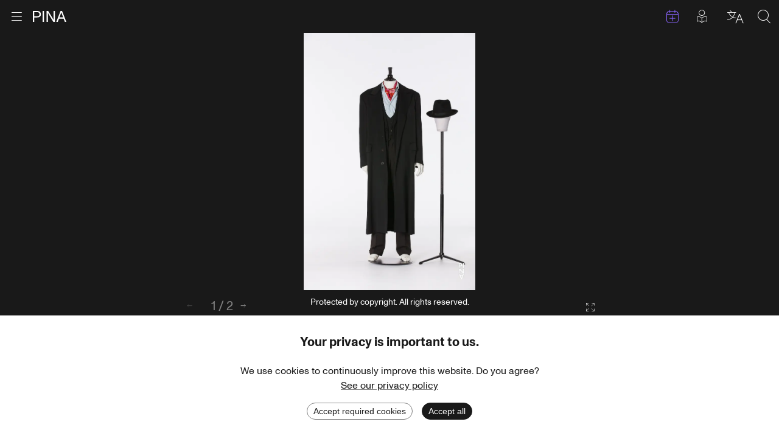

--- FILE ---
content_type: text/html; charset=utf-8
request_url: https://www.pinabausch.org/archives/costume/vikt_33_0139
body_size: 15985
content:
<!DOCTYPE html><html lang="en"><head><meta charSet="utf-8"/><title>Coat worn by Dominique Mercy in “Viktor” by Pina Bausch</title><link rel="icon" href="/favicon.ico"/><meta name="viewport" content="width=device-width, initial-scale=1, maximum-scale=2.0, minimum-scale=1"/><link href="https://www.pinabausch.org/de/archives/costume/vikt_33_0139" hrefLang="de" rel="alternate"/><link href="https://www.pinabausch.org/fr/archives/costume/vikt_33_0139" hrefLang="fr" rel="alternate"/><link href="https://www.pinabausch.org/archives/costume/vikt_33_0139" hrefLang="en" rel="alternate"/><link rel="apple-touch-icon" sizes="180x180" href="/apple-touch-icon.png"/><link rel="icon" type="image/png" sizes="32x32" href="/favicon-32x32.png"/><link rel="icon" type="image/png" sizes="16x16" href="/favicon-16x16.png"/><meta name="robots" content="index,follow"/><script type="application/ld+json">{"@context":"https://schema.org","@type":"WebSite","name":"Pina Bausch Foundation","url":"https://www.pinabausch.org/","potentialAction":{"@type":"SearchAction","target":{"@type":"EntryPoint","urlTemplate":"https://www.pinabausch.org/search?q={search_term_string}"},"query-input":"required name=search_term_string"}}</script><link rel="preload" as="image" imageSrcSet="/svg/Icon_Pina_schwarz.svg 1x, /svg/Icon_Pina_schwarz.svg 2x"/><link rel="preload" as="image" imageSrcSet="/svg/pbf_logo.svg 1x, /svg/pbf_logo.svg 2x"/><meta name="next-head-count" content="14"/><link rel="preload" href="/_next/static/css/b615c7a63f148259.css" as="style"/><link rel="stylesheet" href="/_next/static/css/b615c7a63f148259.css" data-n-g=""/><noscript data-n-css=""></noscript><script defer="" nomodule="" src="/_next/static/chunks/polyfills-c67a75d1b6f99dc8.js"></script><script src="/_next/static/chunks/webpack-77c6c2df92a8d1b4.js" defer=""></script><script src="/_next/static/chunks/framework-9954f9703d1b3663.js" defer=""></script><script src="/_next/static/chunks/main-19d3d7af057f908f.js" defer=""></script><script src="/_next/static/chunks/pages/_app-dc5df7bd1a1089c5.js" defer=""></script><script src="/_next/static/chunks/777-d613eb834b745bac.js" defer=""></script><script src="/_next/static/chunks/664-a87a1cd4c6734fb2.js" defer=""></script><script src="/_next/static/chunks/pages/archives/%5B...params%5D-e6e101300cfe1554.js" defer=""></script><script src="/_next/static/j6TvQnR3QFf3NRmYhVgnj/_buildManifest.js" defer=""></script><script src="/_next/static/j6TvQnR3QFf3NRmYhVgnj/_ssgManifest.js" defer=""></script></head><body><div id="__next"><div id="page" class="Page Page--has-margin Page--dark"><a href="#main" class="Page__skip-link visually-hidden">Skip to content</a><div class="MainMenu"><div class="container container--no-padding"><div class="MainMenu__bar"><div><button class="MainMenu__burger" title="Open menu"><div class="icon-Icon_Burger MainMenu__burger-icon"></div><div class="icon-Icon_Kreuz MainMenu__close-icon"></div><span class="visually-hidden">Open menu</span></button><a class="MainMenu__pina" title="Go to homepage" href="/"><span style="box-sizing:border-box;display:inline-block;overflow:hidden;width:initial;height:initial;background:none;opacity:1;border:0;margin:0;padding:0;position:relative;max-width:100%"><span style="box-sizing:border-box;display:block;width:initial;height:initial;background:none;opacity:1;border:0;margin:0;padding:0;max-width:100%"><img style="display:block;max-width:100%;width:initial;height:initial;background:none;opacity:1;border:0;margin:0;padding:0" alt="" aria-hidden="true" src="data:image/svg+xml,%3csvg%20xmlns=%27http://www.w3.org/2000/svg%27%20version=%271.1%27%20width=%2755%27%20height=%2718%27/%3e"/></span><img alt="PINA" srcSet="/svg/Icon_Pina_schwarz.svg 1x, /svg/Icon_Pina_schwarz.svg 2x" src="/svg/Icon_Pina_schwarz.svg" decoding="async" data-nimg="intrinsic" style="position:absolute;top:0;left:0;bottom:0;right:0;box-sizing:border-box;padding:0;border:none;margin:auto;display:block;width:0;height:0;min-width:100%;max-width:100%;min-height:100%;max-height:100%"/></span><span class="visually-hidden">Go to homepage</span></a></div><div class="MainMenu__utils"><a class="MainMenu__utils-item MainMenu__events-link :: icon-Icon_Kalender" title="Events" href="/events"><span class="visually-hidden">Events</span></a><a class="MainMenu__easy-read-link :: icon-Icon_leichte_Sprache MainMenu__utils-item" title="Posts in plain language" href="/tag/3364/easy-read"><span class="visually-hidden">Posts in plain language</span></a><button title="Select language" class="MainMenu__utils-item icon-Icon_Sprachen"><span class="visually-hidden">Select language</span></button><button title="Search" class="MainMenu__utils-item icon-Icon_Lupe"><span class="visually-hidden">Search</span></button></div></div></div><div class="MainMenu__overlay"><div class="container"><div class="MainMenu__upper-content"><div class="MainMenu__upper-content-inner"><i class="MainMenu__icon-down :: icon-Icon_Pfeil_nach_unten_duenn"></i></div></div></div><div class="MainMenu__lower-content"><div class="Footer"><nav class="Footer__container container container--sixth" role="navigation" aria-label="Footer navigation"><div class="Footer__logo"><span style="box-sizing:border-box;display:inline-block;overflow:hidden;width:initial;height:initial;background:none;opacity:1;border:0;margin:0;padding:0;position:relative;max-width:100%"><span style="box-sizing:border-box;display:block;width:initial;height:initial;background:none;opacity:1;border:0;margin:0;padding:0;max-width:100%"><img style="display:block;max-width:100%;width:initial;height:initial;background:none;opacity:1;border:0;margin:0;padding:0" alt="" aria-hidden="true" src="data:image/svg+xml,%3csvg%20xmlns=%27http://www.w3.org/2000/svg%27%20version=%271.1%27%20width=%2720%27%20height=%2760%27/%3e"/></span><img alt="" srcSet="/svg/pbf_logo.svg 1x, /svg/pbf_logo.svg 2x" src="/svg/pbf_logo.svg" decoding="async" data-nimg="intrinsic" style="position:absolute;top:0;left:0;bottom:0;right:0;box-sizing:border-box;padding:0;border:none;margin:auto;display:block;width:0;height:0;min-width:100%;max-width:100%;min-height:100%;max-height:100%"/></span></div><ul class="Footer__link-list"><li><a href="/page/about">About the Pina Bausch Foundation</a></li><li><a href="/page/about-archives">About the Pina Bausch Archives</a></li><li><a href="/page/faq">FAQ</a></li></ul><ul class="Footer__link-list"><li><a href="/page/fellowship">Pina Bausch Fellowship</a></li><li><a href="/page/team">Team</a></li><li><a href="/page/vacancies">Job vacancies</a></li></ul><ul class="Footer__link-list"><li><a href="/page/contact">Contact</a></li><li><a href="/page/press">Press</a></li></ul><ul class="Footer__link-list"><li><a href="/page/privacy-policy">Privacy Policy</a></li><li><a href="/page/imprint">Imprint</a></li></ul></nav><section class="Footer__container Footer__container--sponsors container container--2-10" aria-labelledby="Footer__sponsors-headline"><h2 id="Footer__sponsors-headline" class="Footer__headline">Funders</h2><ul class="Footer__logo-list"><li><a class="Footer__logo-link" href="https://www.mkw.nrw/"><div class="Footer__logo-on-dark"><span style="box-sizing:border-box;display:inline-block;overflow:hidden;width:initial;height:initial;background:none;opacity:1;border:0;margin:0;padding:0;position:relative;max-width:100%"><span style="box-sizing:border-box;display:block;width:initial;height:initial;background:none;opacity:1;border:0;margin:0;padding:0;max-width:100%"><img style="display:block;max-width:100%;width:initial;height:initial;background:none;opacity:1;border:0;margin:0;padding:0" alt="" aria-hidden="true" src="data:image/svg+xml,%3csvg%20xmlns=%27http://www.w3.org/2000/svg%27%20version=%271.1%27%20width=%27800%27%20height=%27400%27/%3e"/></span><img alt="Ministry of Culture and Science of North Rhine-Westphalia" src="[data-uri]" decoding="async" data-nimg="intrinsic" style="position:absolute;top:0;left:0;bottom:0;right:0;box-sizing:border-box;padding:0;border:none;margin:auto;display:block;width:0;height:0;min-width:100%;max-width:100%;min-height:100%;max-height:100%"/><noscript><img alt="Ministry of Culture and Science of North Rhine-Westphalia" loading="lazy" decoding="async" data-nimg="intrinsic" style="position:absolute;top:0;left:0;bottom:0;right:0;box-sizing:border-box;padding:0;border:none;margin:auto;display:block;width:0;height:0;min-width:100%;max-width:100%;min-height:100%;max-height:100%" srcSet="/_next/image?url=https%3A%2F%2Fcms.pinabausch.org%2Fstatic%2Flogos%2FMKW_GER_darkbackground.png&amp;w=828&amp;q=75 1x, /_next/image?url=https%3A%2F%2Fcms.pinabausch.org%2Fstatic%2Flogos%2FMKW_GER_darkbackground.png&amp;w=1920&amp;q=75 2x" src="/_next/image?url=https%3A%2F%2Fcms.pinabausch.org%2Fstatic%2Flogos%2FMKW_GER_darkbackground.png&amp;w=1920&amp;q=75"/></noscript></span></div><div class="Footer__logo-on-bright"><span style="box-sizing:border-box;display:inline-block;overflow:hidden;width:initial;height:initial;background:none;opacity:1;border:0;margin:0;padding:0;position:relative;max-width:100%"><span style="box-sizing:border-box;display:block;width:initial;height:initial;background:none;opacity:1;border:0;margin:0;padding:0;max-width:100%"><img style="display:block;max-width:100%;width:initial;height:initial;background:none;opacity:1;border:0;margin:0;padding:0" alt="" aria-hidden="true" src="data:image/svg+xml,%3csvg%20xmlns=%27http://www.w3.org/2000/svg%27%20version=%271.1%27%20width=%27800%27%20height=%27400%27/%3e"/></span><img alt="Ministry of Culture and Science of North Rhine-Westphalia" src="[data-uri]" decoding="async" data-nimg="intrinsic" style="position:absolute;top:0;left:0;bottom:0;right:0;box-sizing:border-box;padding:0;border:none;margin:auto;display:block;width:0;height:0;min-width:100%;max-width:100%;min-height:100%;max-height:100%"/><noscript><img alt="Ministry of Culture and Science of North Rhine-Westphalia" loading="lazy" decoding="async" data-nimg="intrinsic" style="position:absolute;top:0;left:0;bottom:0;right:0;box-sizing:border-box;padding:0;border:none;margin:auto;display:block;width:0;height:0;min-width:100%;max-width:100%;min-height:100%;max-height:100%" srcSet="/_next/image?url=https%3A%2F%2Fcms.pinabausch.org%2Fstatic%2Flogos%2FMKW_GER_lightbackground.png&amp;w=828&amp;q=75 1x, /_next/image?url=https%3A%2F%2Fcms.pinabausch.org%2Fstatic%2Flogos%2FMKW_GER_lightbackground.png&amp;w=1920&amp;q=75 2x" src="/_next/image?url=https%3A%2F%2Fcms.pinabausch.org%2Fstatic%2Flogos%2FMKW_GER_lightbackground.png&amp;w=1920&amp;q=75"/></noscript></span></div><p class="visually-hidden Footer__logo-title">Ministry of Culture and Science of North Rhine-Westphalia</p></a></li><li><a class="Footer__logo-link" href="http://www.kulturstaatsministerin.de/"><div class="Footer__logo-on-dark"><span style="box-sizing:border-box;display:inline-block;overflow:hidden;width:initial;height:initial;background:none;opacity:1;border:0;margin:0;padding:0;position:relative;max-width:100%"><span style="box-sizing:border-box;display:block;width:initial;height:initial;background:none;opacity:1;border:0;margin:0;padding:0;max-width:100%"><img style="display:block;max-width:100%;width:initial;height:initial;background:none;opacity:1;border:0;margin:0;padding:0" alt="" aria-hidden="true" src="data:image/svg+xml,%3csvg%20xmlns=%27http://www.w3.org/2000/svg%27%20version=%271.1%27%20width=%27800%27%20height=%27400%27/%3e"/></span><img alt="Federal Government Commissioner for Culture and the Media" src="[data-uri]" decoding="async" data-nimg="intrinsic" style="position:absolute;top:0;left:0;bottom:0;right:0;box-sizing:border-box;padding:0;border:none;margin:auto;display:block;width:0;height:0;min-width:100%;max-width:100%;min-height:100%;max-height:100%"/><noscript><img alt="Federal Government Commissioner for Culture and the Media" loading="lazy" decoding="async" data-nimg="intrinsic" style="position:absolute;top:0;left:0;bottom:0;right:0;box-sizing:border-box;padding:0;border:none;margin:auto;display:block;width:0;height:0;min-width:100%;max-width:100%;min-height:100%;max-height:100%" srcSet="/_next/image?url=https%3A%2F%2Fcms.pinabausch.org%2Fstatic%2Flogos%2FBKM_GER_darkbackground.png&amp;w=828&amp;q=75 1x, /_next/image?url=https%3A%2F%2Fcms.pinabausch.org%2Fstatic%2Flogos%2FBKM_GER_darkbackground.png&amp;w=1920&amp;q=75 2x" src="/_next/image?url=https%3A%2F%2Fcms.pinabausch.org%2Fstatic%2Flogos%2FBKM_GER_darkbackground.png&amp;w=1920&amp;q=75"/></noscript></span></div><div class="Footer__logo-on-bright"><span style="box-sizing:border-box;display:inline-block;overflow:hidden;width:initial;height:initial;background:none;opacity:1;border:0;margin:0;padding:0;position:relative;max-width:100%"><span style="box-sizing:border-box;display:block;width:initial;height:initial;background:none;opacity:1;border:0;margin:0;padding:0;max-width:100%"><img style="display:block;max-width:100%;width:initial;height:initial;background:none;opacity:1;border:0;margin:0;padding:0" alt="" aria-hidden="true" src="data:image/svg+xml,%3csvg%20xmlns=%27http://www.w3.org/2000/svg%27%20version=%271.1%27%20width=%27800%27%20height=%27400%27/%3e"/></span><img alt="Federal Government Commissioner for Culture and the Media" src="[data-uri]" decoding="async" data-nimg="intrinsic" style="position:absolute;top:0;left:0;bottom:0;right:0;box-sizing:border-box;padding:0;border:none;margin:auto;display:block;width:0;height:0;min-width:100%;max-width:100%;min-height:100%;max-height:100%"/><noscript><img alt="Federal Government Commissioner for Culture and the Media" loading="lazy" decoding="async" data-nimg="intrinsic" style="position:absolute;top:0;left:0;bottom:0;right:0;box-sizing:border-box;padding:0;border:none;margin:auto;display:block;width:0;height:0;min-width:100%;max-width:100%;min-height:100%;max-height:100%" srcSet="/_next/image?url=https%3A%2F%2Fcms.pinabausch.org%2Fstatic%2Flogos%2FBKM_GER_lightbackground.png&amp;w=828&amp;q=75 1x, /_next/image?url=https%3A%2F%2Fcms.pinabausch.org%2Fstatic%2Flogos%2FBKM_GER_lightbackground.png&amp;w=1920&amp;q=75 2x" src="/_next/image?url=https%3A%2F%2Fcms.pinabausch.org%2Fstatic%2Flogos%2FBKM_GER_lightbackground.png&amp;w=1920&amp;q=75"/></noscript></span></div><p class="visually-hidden Footer__logo-title">Federal Government Commissioner for Culture and the Media</p></a></li><li><a class="Footer__logo-link" href="https://www.sparkasse-wuppertal.de/"><div class="Footer__logo-on-dark"><span style="box-sizing:border-box;display:inline-block;overflow:hidden;width:initial;height:initial;background:none;opacity:1;border:0;margin:0;padding:0;position:relative;max-width:100%"><span style="box-sizing:border-box;display:block;width:initial;height:initial;background:none;opacity:1;border:0;margin:0;padding:0;max-width:100%"><img style="display:block;max-width:100%;width:initial;height:initial;background:none;opacity:1;border:0;margin:0;padding:0" alt="" aria-hidden="true" src="data:image/svg+xml,%3csvg%20xmlns=%27http://www.w3.org/2000/svg%27%20version=%271.1%27%20width=%27800%27%20height=%27400%27/%3e"/></span><img alt="Stadtsparkasse Wuppertal" src="[data-uri]" decoding="async" data-nimg="intrinsic" style="position:absolute;top:0;left:0;bottom:0;right:0;box-sizing:border-box;padding:0;border:none;margin:auto;display:block;width:0;height:0;min-width:100%;max-width:100%;min-height:100%;max-height:100%"/><noscript><img alt="Stadtsparkasse Wuppertal" loading="lazy" decoding="async" data-nimg="intrinsic" style="position:absolute;top:0;left:0;bottom:0;right:0;box-sizing:border-box;padding:0;border:none;margin:auto;display:block;width:0;height:0;min-width:100%;max-width:100%;min-height:100%;max-height:100%" srcSet="/_next/image?url=https%3A%2F%2Fcms.pinabausch.org%2Fstatic%2Flogos%2FSparkasse_lightbackground.png&amp;w=828&amp;q=75 1x, /_next/image?url=https%3A%2F%2Fcms.pinabausch.org%2Fstatic%2Flogos%2FSparkasse_lightbackground.png&amp;w=1920&amp;q=75 2x" src="/_next/image?url=https%3A%2F%2Fcms.pinabausch.org%2Fstatic%2Flogos%2FSparkasse_lightbackground.png&amp;w=1920&amp;q=75"/></noscript></span></div><div class="Footer__logo-on-bright"><span style="box-sizing:border-box;display:inline-block;overflow:hidden;width:initial;height:initial;background:none;opacity:1;border:0;margin:0;padding:0;position:relative;max-width:100%"><span style="box-sizing:border-box;display:block;width:initial;height:initial;background:none;opacity:1;border:0;margin:0;padding:0;max-width:100%"><img style="display:block;max-width:100%;width:initial;height:initial;background:none;opacity:1;border:0;margin:0;padding:0" alt="" aria-hidden="true" src="data:image/svg+xml,%3csvg%20xmlns=%27http://www.w3.org/2000/svg%27%20version=%271.1%27%20width=%27800%27%20height=%27400%27/%3e"/></span><img alt="Stadtsparkasse Wuppertal" src="[data-uri]" decoding="async" data-nimg="intrinsic" style="position:absolute;top:0;left:0;bottom:0;right:0;box-sizing:border-box;padding:0;border:none;margin:auto;display:block;width:0;height:0;min-width:100%;max-width:100%;min-height:100%;max-height:100%"/><noscript><img alt="Stadtsparkasse Wuppertal" loading="lazy" decoding="async" data-nimg="intrinsic" style="position:absolute;top:0;left:0;bottom:0;right:0;box-sizing:border-box;padding:0;border:none;margin:auto;display:block;width:0;height:0;min-width:100%;max-width:100%;min-height:100%;max-height:100%" srcSet="/_next/image?url=https%3A%2F%2Fcms.pinabausch.org%2Fstatic%2Flogos%2FSparkasse_darkbackground.png&amp;w=828&amp;q=75 1x, /_next/image?url=https%3A%2F%2Fcms.pinabausch.org%2Fstatic%2Flogos%2FSparkasse_darkbackground.png&amp;w=1920&amp;q=75 2x" src="/_next/image?url=https%3A%2F%2Fcms.pinabausch.org%2Fstatic%2Flogos%2FSparkasse_darkbackground.png&amp;w=1920&amp;q=75"/></noscript></span></div><p class="visually-hidden Footer__logo-title">Stadtsparkasse Wuppertal</p></a></li><li><a class="Footer__logo-link" href="https://www.kunststiftungnrw.de/"><div class="Footer__logo-on-dark"><span style="box-sizing:border-box;display:inline-block;overflow:hidden;width:initial;height:initial;background:none;opacity:1;border:0;margin:0;padding:0;position:relative;max-width:100%"><span style="box-sizing:border-box;display:block;width:initial;height:initial;background:none;opacity:1;border:0;margin:0;padding:0;max-width:100%"><img style="display:block;max-width:100%;width:initial;height:initial;background:none;opacity:1;border:0;margin:0;padding:0" alt="" aria-hidden="true" src="data:image/svg+xml,%3csvg%20xmlns=%27http://www.w3.org/2000/svg%27%20version=%271.1%27%20width=%27800%27%20height=%27400%27/%3e"/></span><img alt="Kunststiftung NRW" src="[data-uri]" decoding="async" data-nimg="intrinsic" style="position:absolute;top:0;left:0;bottom:0;right:0;box-sizing:border-box;padding:0;border:none;margin:auto;display:block;width:0;height:0;min-width:100%;max-width:100%;min-height:100%;max-height:100%"/><noscript><img alt="Kunststiftung NRW" loading="lazy" decoding="async" data-nimg="intrinsic" style="position:absolute;top:0;left:0;bottom:0;right:0;box-sizing:border-box;padding:0;border:none;margin:auto;display:block;width:0;height:0;min-width:100%;max-width:100%;min-height:100%;max-height:100%" srcSet="/_next/image?url=https%3A%2F%2Fcms.pinabausch.org%2Fstatic%2Flogos%2FKunststiftungNRW_darkbackground.png&amp;w=828&amp;q=75 1x, /_next/image?url=https%3A%2F%2Fcms.pinabausch.org%2Fstatic%2Flogos%2FKunststiftungNRW_darkbackground.png&amp;w=1920&amp;q=75 2x" src="/_next/image?url=https%3A%2F%2Fcms.pinabausch.org%2Fstatic%2Flogos%2FKunststiftungNRW_darkbackground.png&amp;w=1920&amp;q=75"/></noscript></span></div><div class="Footer__logo-on-bright"><span style="box-sizing:border-box;display:inline-block;overflow:hidden;width:initial;height:initial;background:none;opacity:1;border:0;margin:0;padding:0;position:relative;max-width:100%"><span style="box-sizing:border-box;display:block;width:initial;height:initial;background:none;opacity:1;border:0;margin:0;padding:0;max-width:100%"><img style="display:block;max-width:100%;width:initial;height:initial;background:none;opacity:1;border:0;margin:0;padding:0" alt="" aria-hidden="true" src="data:image/svg+xml,%3csvg%20xmlns=%27http://www.w3.org/2000/svg%27%20version=%271.1%27%20width=%27800%27%20height=%27400%27/%3e"/></span><img alt="Kunststiftung NRW" src="[data-uri]" decoding="async" data-nimg="intrinsic" style="position:absolute;top:0;left:0;bottom:0;right:0;box-sizing:border-box;padding:0;border:none;margin:auto;display:block;width:0;height:0;min-width:100%;max-width:100%;min-height:100%;max-height:100%"/><noscript><img alt="Kunststiftung NRW" loading="lazy" decoding="async" data-nimg="intrinsic" style="position:absolute;top:0;left:0;bottom:0;right:0;box-sizing:border-box;padding:0;border:none;margin:auto;display:block;width:0;height:0;min-width:100%;max-width:100%;min-height:100%;max-height:100%" srcSet="/_next/image?url=https%3A%2F%2Fcms.pinabausch.org%2Fstatic%2Flogos%2FKunststiftungNRW_lightbackground.png&amp;w=828&amp;q=75 1x, /_next/image?url=https%3A%2F%2Fcms.pinabausch.org%2Fstatic%2Flogos%2FKunststiftungNRW_lightbackground.png&amp;w=1920&amp;q=75 2x" src="/_next/image?url=https%3A%2F%2Fcms.pinabausch.org%2Fstatic%2Flogos%2FKunststiftungNRW_lightbackground.png&amp;w=1920&amp;q=75"/></noscript></span></div><p class="visually-hidden Footer__logo-title">Kunststiftung NRW</p></a></li><li><a class="Footer__logo-link" href="https://www.wuppertal.de/"><div class="Footer__logo-on-dark"><span style="box-sizing:border-box;display:inline-block;overflow:hidden;width:initial;height:initial;background:none;opacity:1;border:0;margin:0;padding:0;position:relative;max-width:100%"><span style="box-sizing:border-box;display:block;width:initial;height:initial;background:none;opacity:1;border:0;margin:0;padding:0;max-width:100%"><img style="display:block;max-width:100%;width:initial;height:initial;background:none;opacity:1;border:0;margin:0;padding:0" alt="" aria-hidden="true" src="data:image/svg+xml,%3csvg%20xmlns=%27http://www.w3.org/2000/svg%27%20version=%271.1%27%20width=%27800%27%20height=%27400%27/%3e"/></span><img alt="Stadt Wuppertal" src="[data-uri]" decoding="async" data-nimg="intrinsic" style="position:absolute;top:0;left:0;bottom:0;right:0;box-sizing:border-box;padding:0;border:none;margin:auto;display:block;width:0;height:0;min-width:100%;max-width:100%;min-height:100%;max-height:100%"/><noscript><img alt="Stadt Wuppertal" loading="lazy" decoding="async" data-nimg="intrinsic" style="position:absolute;top:0;left:0;bottom:0;right:0;box-sizing:border-box;padding:0;border:none;margin:auto;display:block;width:0;height:0;min-width:100%;max-width:100%;min-height:100%;max-height:100%" srcSet="/_next/image?url=https%3A%2F%2Fcms.pinabausch.org%2Fstatic%2Flogos%2FStadtWuppertal_darkbackground.png&amp;w=828&amp;q=75 1x, /_next/image?url=https%3A%2F%2Fcms.pinabausch.org%2Fstatic%2Flogos%2FStadtWuppertal_darkbackground.png&amp;w=1920&amp;q=75 2x" src="/_next/image?url=https%3A%2F%2Fcms.pinabausch.org%2Fstatic%2Flogos%2FStadtWuppertal_darkbackground.png&amp;w=1920&amp;q=75"/></noscript></span></div><div class="Footer__logo-on-bright"><span style="box-sizing:border-box;display:inline-block;overflow:hidden;width:initial;height:initial;background:none;opacity:1;border:0;margin:0;padding:0;position:relative;max-width:100%"><span style="box-sizing:border-box;display:block;width:initial;height:initial;background:none;opacity:1;border:0;margin:0;padding:0;max-width:100%"><img style="display:block;max-width:100%;width:initial;height:initial;background:none;opacity:1;border:0;margin:0;padding:0" alt="" aria-hidden="true" src="data:image/svg+xml,%3csvg%20xmlns=%27http://www.w3.org/2000/svg%27%20version=%271.1%27%20width=%27800%27%20height=%27400%27/%3e"/></span><img alt="Stadt Wuppertal" src="[data-uri]" decoding="async" data-nimg="intrinsic" style="position:absolute;top:0;left:0;bottom:0;right:0;box-sizing:border-box;padding:0;border:none;margin:auto;display:block;width:0;height:0;min-width:100%;max-width:100%;min-height:100%;max-height:100%"/><noscript><img alt="Stadt Wuppertal" loading="lazy" decoding="async" data-nimg="intrinsic" style="position:absolute;top:0;left:0;bottom:0;right:0;box-sizing:border-box;padding:0;border:none;margin:auto;display:block;width:0;height:0;min-width:100%;max-width:100%;min-height:100%;max-height:100%" srcSet="/_next/image?url=https%3A%2F%2Fcms.pinabausch.org%2Fstatic%2Flogos%2FStadtWuppertal_lightbackgrounds.png&amp;w=828&amp;q=75 1x, /_next/image?url=https%3A%2F%2Fcms.pinabausch.org%2Fstatic%2Flogos%2FStadtWuppertal_lightbackgrounds.png&amp;w=1920&amp;q=75 2x" src="/_next/image?url=https%3A%2F%2Fcms.pinabausch.org%2Fstatic%2Flogos%2FStadtWuppertal_lightbackgrounds.png&amp;w=1920&amp;q=75"/></noscript></span></div><p class="visually-hidden Footer__logo-title">Stadt Wuppertal</p></a></li><li><a class="Footer__logo-link" href="https://www.kulturstiftung-des-bundes.de/"><div class="Footer__logo-on-dark"><span style="box-sizing:border-box;display:inline-block;overflow:hidden;width:initial;height:initial;background:none;opacity:1;border:0;margin:0;padding:0;position:relative;max-width:100%"><span style="box-sizing:border-box;display:block;width:initial;height:initial;background:none;opacity:1;border:0;margin:0;padding:0;max-width:100%"><img style="display:block;max-width:100%;width:initial;height:initial;background:none;opacity:1;border:0;margin:0;padding:0" alt="" aria-hidden="true" src="data:image/svg+xml,%3csvg%20xmlns=%27http://www.w3.org/2000/svg%27%20version=%271.1%27%20width=%27800%27%20height=%27400%27/%3e"/></span><img alt="Kulturstiftung des Bundes" src="[data-uri]" decoding="async" data-nimg="intrinsic" style="position:absolute;top:0;left:0;bottom:0;right:0;box-sizing:border-box;padding:0;border:none;margin:auto;display:block;width:0;height:0;min-width:100%;max-width:100%;min-height:100%;max-height:100%"/><noscript><img alt="Kulturstiftung des Bundes" loading="lazy" decoding="async" data-nimg="intrinsic" style="position:absolute;top:0;left:0;bottom:0;right:0;box-sizing:border-box;padding:0;border:none;margin:auto;display:block;width:0;height:0;min-width:100%;max-width:100%;min-height:100%;max-height:100%" srcSet="/_next/image?url=https%3A%2F%2Fcms.pinabausch.org%2Fstatic%2Flogos%2FKulturstiftungBund_lightbackground.png&amp;w=828&amp;q=75 1x, /_next/image?url=https%3A%2F%2Fcms.pinabausch.org%2Fstatic%2Flogos%2FKulturstiftungBund_lightbackground.png&amp;w=1920&amp;q=75 2x" src="/_next/image?url=https%3A%2F%2Fcms.pinabausch.org%2Fstatic%2Flogos%2FKulturstiftungBund_lightbackground.png&amp;w=1920&amp;q=75"/></noscript></span></div><div class="Footer__logo-on-bright"><span style="box-sizing:border-box;display:inline-block;overflow:hidden;width:initial;height:initial;background:none;opacity:1;border:0;margin:0;padding:0;position:relative;max-width:100%"><span style="box-sizing:border-box;display:block;width:initial;height:initial;background:none;opacity:1;border:0;margin:0;padding:0;max-width:100%"><img style="display:block;max-width:100%;width:initial;height:initial;background:none;opacity:1;border:0;margin:0;padding:0" alt="" aria-hidden="true" src="data:image/svg+xml,%3csvg%20xmlns=%27http://www.w3.org/2000/svg%27%20version=%271.1%27%20width=%27800%27%20height=%27400%27/%3e"/></span><img alt="Kulturstiftung des Bundes" src="[data-uri]" decoding="async" data-nimg="intrinsic" style="position:absolute;top:0;left:0;bottom:0;right:0;box-sizing:border-box;padding:0;border:none;margin:auto;display:block;width:0;height:0;min-width:100%;max-width:100%;min-height:100%;max-height:100%"/><noscript><img alt="Kulturstiftung des Bundes" loading="lazy" decoding="async" data-nimg="intrinsic" style="position:absolute;top:0;left:0;bottom:0;right:0;box-sizing:border-box;padding:0;border:none;margin:auto;display:block;width:0;height:0;min-width:100%;max-width:100%;min-height:100%;max-height:100%" srcSet="/_next/image?url=https%3A%2F%2Fcms.pinabausch.org%2Fstatic%2Flogos%2FKulturstiftungBundes_darklbackground.png&amp;w=828&amp;q=75 1x, /_next/image?url=https%3A%2F%2Fcms.pinabausch.org%2Fstatic%2Flogos%2FKulturstiftungBundes_darklbackground.png&amp;w=1920&amp;q=75 2x" src="/_next/image?url=https%3A%2F%2Fcms.pinabausch.org%2Fstatic%2Flogos%2FKulturstiftungBundes_darklbackground.png&amp;w=1920&amp;q=75"/></noscript></span></div><p class="visually-hidden Footer__logo-title">Kulturstiftung des Bundes</p></a></li><li><a class="Footer__logo-link" href="https://www.kulturstiftung.de/"><div class="Footer__logo-on-dark"><span style="box-sizing:border-box;display:inline-block;overflow:hidden;width:initial;height:initial;background:none;opacity:1;border:0;margin:0;padding:0;position:relative;max-width:100%"><span style="box-sizing:border-box;display:block;width:initial;height:initial;background:none;opacity:1;border:0;margin:0;padding:0;max-width:100%"><img style="display:block;max-width:100%;width:initial;height:initial;background:none;opacity:1;border:0;margin:0;padding:0" alt="" aria-hidden="true" src="data:image/svg+xml,%3csvg%20xmlns=%27http://www.w3.org/2000/svg%27%20version=%271.1%27%20width=%27800%27%20height=%27400%27/%3e"/></span><img alt="Kulturstiftung der Länder" src="[data-uri]" decoding="async" data-nimg="intrinsic" style="position:absolute;top:0;left:0;bottom:0;right:0;box-sizing:border-box;padding:0;border:none;margin:auto;display:block;width:0;height:0;min-width:100%;max-width:100%;min-height:100%;max-height:100%"/><noscript><img alt="Kulturstiftung der Länder" loading="lazy" decoding="async" data-nimg="intrinsic" style="position:absolute;top:0;left:0;bottom:0;right:0;box-sizing:border-box;padding:0;border:none;margin:auto;display:block;width:0;height:0;min-width:100%;max-width:100%;min-height:100%;max-height:100%" srcSet="/_next/image?url=https%3A%2F%2Fcms.pinabausch.org%2Fstatic%2Flogos%2FKulturstiftungLaender_darkbackground.png&amp;w=828&amp;q=75 1x, /_next/image?url=https%3A%2F%2Fcms.pinabausch.org%2Fstatic%2Flogos%2FKulturstiftungLaender_darkbackground.png&amp;w=1920&amp;q=75 2x" src="/_next/image?url=https%3A%2F%2Fcms.pinabausch.org%2Fstatic%2Flogos%2FKulturstiftungLaender_darkbackground.png&amp;w=1920&amp;q=75"/></noscript></span></div><div class="Footer__logo-on-bright"><span style="box-sizing:border-box;display:inline-block;overflow:hidden;width:initial;height:initial;background:none;opacity:1;border:0;margin:0;padding:0;position:relative;max-width:100%"><span style="box-sizing:border-box;display:block;width:initial;height:initial;background:none;opacity:1;border:0;margin:0;padding:0;max-width:100%"><img style="display:block;max-width:100%;width:initial;height:initial;background:none;opacity:1;border:0;margin:0;padding:0" alt="" aria-hidden="true" src="data:image/svg+xml,%3csvg%20xmlns=%27http://www.w3.org/2000/svg%27%20version=%271.1%27%20width=%27800%27%20height=%27400%27/%3e"/></span><img alt="Kulturstiftung der Länder" src="[data-uri]" decoding="async" data-nimg="intrinsic" style="position:absolute;top:0;left:0;bottom:0;right:0;box-sizing:border-box;padding:0;border:none;margin:auto;display:block;width:0;height:0;min-width:100%;max-width:100%;min-height:100%;max-height:100%"/><noscript><img alt="Kulturstiftung der Länder" loading="lazy" decoding="async" data-nimg="intrinsic" style="position:absolute;top:0;left:0;bottom:0;right:0;box-sizing:border-box;padding:0;border:none;margin:auto;display:block;width:0;height:0;min-width:100%;max-width:100%;min-height:100%;max-height:100%" srcSet="/_next/image?url=https%3A%2F%2Fcms.pinabausch.org%2Fstatic%2Flogos%2FKulturstiftungLaender_lightbackground.png&amp;w=828&amp;q=75 1x, /_next/image?url=https%3A%2F%2Fcms.pinabausch.org%2Fstatic%2Flogos%2FKulturstiftungLaender_lightbackground.png&amp;w=1920&amp;q=75 2x" src="/_next/image?url=https%3A%2F%2Fcms.pinabausch.org%2Fstatic%2Flogos%2FKulturstiftungLaender_lightbackground.png&amp;w=1920&amp;q=75"/></noscript></span></div><p class="visually-hidden Footer__logo-title">Kulturstiftung der Länder</p></a></li><li><a class="Footer__logo-link" href="https://www.jackstaedt-stiftung.de/"><div class="Footer__logo-on-dark"><span style="box-sizing:border-box;display:inline-block;overflow:hidden;width:initial;height:initial;background:none;opacity:1;border:0;margin:0;padding:0;position:relative;max-width:100%"><span style="box-sizing:border-box;display:block;width:initial;height:initial;background:none;opacity:1;border:0;margin:0;padding:0;max-width:100%"><img style="display:block;max-width:100%;width:initial;height:initial;background:none;opacity:1;border:0;margin:0;padding:0" alt="" aria-hidden="true" src="data:image/svg+xml,%3csvg%20xmlns=%27http://www.w3.org/2000/svg%27%20version=%271.1%27%20width=%27800%27%20height=%27400%27/%3e"/></span><img alt="Dr. Werner Jackstädt Stiftung" src="[data-uri]" decoding="async" data-nimg="intrinsic" style="position:absolute;top:0;left:0;bottom:0;right:0;box-sizing:border-box;padding:0;border:none;margin:auto;display:block;width:0;height:0;min-width:100%;max-width:100%;min-height:100%;max-height:100%"/><noscript><img alt="Dr. Werner Jackstädt Stiftung" loading="lazy" decoding="async" data-nimg="intrinsic" style="position:absolute;top:0;left:0;bottom:0;right:0;box-sizing:border-box;padding:0;border:none;margin:auto;display:block;width:0;height:0;min-width:100%;max-width:100%;min-height:100%;max-height:100%" srcSet="/_next/image?url=https%3A%2F%2Fcms.pinabausch.org%2Fstatic%2Flogos%2FJackstaet_darkbackground.png&amp;w=828&amp;q=75 1x, /_next/image?url=https%3A%2F%2Fcms.pinabausch.org%2Fstatic%2Flogos%2FJackstaet_darkbackground.png&amp;w=1920&amp;q=75 2x" src="/_next/image?url=https%3A%2F%2Fcms.pinabausch.org%2Fstatic%2Flogos%2FJackstaet_darkbackground.png&amp;w=1920&amp;q=75"/></noscript></span></div><div class="Footer__logo-on-bright"><span style="box-sizing:border-box;display:inline-block;overflow:hidden;width:initial;height:initial;background:none;opacity:1;border:0;margin:0;padding:0;position:relative;max-width:100%"><span style="box-sizing:border-box;display:block;width:initial;height:initial;background:none;opacity:1;border:0;margin:0;padding:0;max-width:100%"><img style="display:block;max-width:100%;width:initial;height:initial;background:none;opacity:1;border:0;margin:0;padding:0" alt="" aria-hidden="true" src="data:image/svg+xml,%3csvg%20xmlns=%27http://www.w3.org/2000/svg%27%20version=%271.1%27%20width=%27800%27%20height=%27400%27/%3e"/></span><img alt="Dr. Werner Jackstädt Stiftung" src="[data-uri]" decoding="async" data-nimg="intrinsic" style="position:absolute;top:0;left:0;bottom:0;right:0;box-sizing:border-box;padding:0;border:none;margin:auto;display:block;width:0;height:0;min-width:100%;max-width:100%;min-height:100%;max-height:100%"/><noscript><img alt="Dr. Werner Jackstädt Stiftung" loading="lazy" decoding="async" data-nimg="intrinsic" style="position:absolute;top:0;left:0;bottom:0;right:0;box-sizing:border-box;padding:0;border:none;margin:auto;display:block;width:0;height:0;min-width:100%;max-width:100%;min-height:100%;max-height:100%" srcSet="/_next/image?url=https%3A%2F%2Fcms.pinabausch.org%2Fstatic%2Flogos%2FJackstaed_lightbackground.png&amp;w=828&amp;q=75 1x, /_next/image?url=https%3A%2F%2Fcms.pinabausch.org%2Fstatic%2Flogos%2FJackstaed_lightbackground.png&amp;w=1920&amp;q=75 2x" src="/_next/image?url=https%3A%2F%2Fcms.pinabausch.org%2Fstatic%2Flogos%2FJackstaed_lightbackground.png&amp;w=1920&amp;q=75"/></noscript></span></div><p class="visually-hidden Footer__logo-title">Dr. Werner Jackstädt Stiftung</p></a></li><li><a class="Footer__logo-link" href="https://www.hkw.de/"><div class="Footer__logo-on-dark"><span style="box-sizing:border-box;display:inline-block;overflow:hidden;width:initial;height:initial;background:none;opacity:1;border:0;margin:0;padding:0;position:relative;max-width:100%"><span style="box-sizing:border-box;display:block;width:initial;height:initial;background:none;opacity:1;border:0;margin:0;padding:0;max-width:100%"><img style="display:block;max-width:100%;width:initial;height:initial;background:none;opacity:1;border:0;margin:0;padding:0" alt="" aria-hidden="true" src="data:image/svg+xml,%3csvg%20xmlns=%27http://www.w3.org/2000/svg%27%20version=%271.1%27%20width=%27800%27%20height=%27400%27/%3e"/></span><img alt="Haus der Kulturen der Welt" src="[data-uri]" decoding="async" data-nimg="intrinsic" style="position:absolute;top:0;left:0;bottom:0;right:0;box-sizing:border-box;padding:0;border:none;margin:auto;display:block;width:0;height:0;min-width:100%;max-width:100%;min-height:100%;max-height:100%"/><noscript><img alt="Haus der Kulturen der Welt" loading="lazy" decoding="async" data-nimg="intrinsic" style="position:absolute;top:0;left:0;bottom:0;right:0;box-sizing:border-box;padding:0;border:none;margin:auto;display:block;width:0;height:0;min-width:100%;max-width:100%;min-height:100%;max-height:100%" srcSet="/_next/image?url=https%3A%2F%2Fcms.pinabausch.org%2Fstatic%2Flogos%2FHKW_darkbackground.png&amp;w=828&amp;q=75 1x, /_next/image?url=https%3A%2F%2Fcms.pinabausch.org%2Fstatic%2Flogos%2FHKW_darkbackground.png&amp;w=1920&amp;q=75 2x" src="/_next/image?url=https%3A%2F%2Fcms.pinabausch.org%2Fstatic%2Flogos%2FHKW_darkbackground.png&amp;w=1920&amp;q=75"/></noscript></span></div><div class="Footer__logo-on-bright"><span style="box-sizing:border-box;display:inline-block;overflow:hidden;width:initial;height:initial;background:none;opacity:1;border:0;margin:0;padding:0;position:relative;max-width:100%"><span style="box-sizing:border-box;display:block;width:initial;height:initial;background:none;opacity:1;border:0;margin:0;padding:0;max-width:100%"><img style="display:block;max-width:100%;width:initial;height:initial;background:none;opacity:1;border:0;margin:0;padding:0" alt="" aria-hidden="true" src="data:image/svg+xml,%3csvg%20xmlns=%27http://www.w3.org/2000/svg%27%20version=%271.1%27%20width=%27800%27%20height=%27400%27/%3e"/></span><img alt="Haus der Kulturen der Welt" src="[data-uri]" decoding="async" data-nimg="intrinsic" style="position:absolute;top:0;left:0;bottom:0;right:0;box-sizing:border-box;padding:0;border:none;margin:auto;display:block;width:0;height:0;min-width:100%;max-width:100%;min-height:100%;max-height:100%"/><noscript><img alt="Haus der Kulturen der Welt" loading="lazy" decoding="async" data-nimg="intrinsic" style="position:absolute;top:0;left:0;bottom:0;right:0;box-sizing:border-box;padding:0;border:none;margin:auto;display:block;width:0;height:0;min-width:100%;max-width:100%;min-height:100%;max-height:100%" srcSet="/_next/image?url=https%3A%2F%2Fcms.pinabausch.org%2Fstatic%2Flogos%2FHKW_lightbackground.png&amp;w=828&amp;q=75 1x, /_next/image?url=https%3A%2F%2Fcms.pinabausch.org%2Fstatic%2Flogos%2FHKW_lightbackground.png&amp;w=1920&amp;q=75 2x" src="/_next/image?url=https%3A%2F%2Fcms.pinabausch.org%2Fstatic%2Flogos%2FHKW_lightbackground.png&amp;w=1920&amp;q=75"/></noscript></span></div><p class="visually-hidden Footer__logo-title">Haus der Kulturen der Welt</p></a></li><li><a class="Footer__logo-link" href="https://www.goethe.de/"><div class="Footer__logo-on-dark"><span style="box-sizing:border-box;display:inline-block;overflow:hidden;width:initial;height:initial;background:none;opacity:1;border:0;margin:0;padding:0;position:relative;max-width:100%"><span style="box-sizing:border-box;display:block;width:initial;height:initial;background:none;opacity:1;border:0;margin:0;padding:0;max-width:100%"><img style="display:block;max-width:100%;width:initial;height:initial;background:none;opacity:1;border:0;margin:0;padding:0" alt="" aria-hidden="true" src="data:image/svg+xml,%3csvg%20xmlns=%27http://www.w3.org/2000/svg%27%20version=%271.1%27%20width=%27800%27%20height=%27400%27/%3e"/></span><img alt="Goethe-Institut" src="[data-uri]" decoding="async" data-nimg="intrinsic" style="position:absolute;top:0;left:0;bottom:0;right:0;box-sizing:border-box;padding:0;border:none;margin:auto;display:block;width:0;height:0;min-width:100%;max-width:100%;min-height:100%;max-height:100%"/><noscript><img alt="Goethe-Institut" loading="lazy" decoding="async" data-nimg="intrinsic" style="position:absolute;top:0;left:0;bottom:0;right:0;box-sizing:border-box;padding:0;border:none;margin:auto;display:block;width:0;height:0;min-width:100%;max-width:100%;min-height:100%;max-height:100%" srcSet="/_next/image?url=https%3A%2F%2Fcms.pinabausch.org%2Fstatic%2Flogos%2FGoethe_darkbackground.png&amp;w=828&amp;q=75 1x, /_next/image?url=https%3A%2F%2Fcms.pinabausch.org%2Fstatic%2Flogos%2FGoethe_darkbackground.png&amp;w=1920&amp;q=75 2x" src="/_next/image?url=https%3A%2F%2Fcms.pinabausch.org%2Fstatic%2Flogos%2FGoethe_darkbackground.png&amp;w=1920&amp;q=75"/></noscript></span></div><div class="Footer__logo-on-bright"><span style="box-sizing:border-box;display:inline-block;overflow:hidden;width:initial;height:initial;background:none;opacity:1;border:0;margin:0;padding:0;position:relative;max-width:100%"><span style="box-sizing:border-box;display:block;width:initial;height:initial;background:none;opacity:1;border:0;margin:0;padding:0;max-width:100%"><img style="display:block;max-width:100%;width:initial;height:initial;background:none;opacity:1;border:0;margin:0;padding:0" alt="" aria-hidden="true" src="data:image/svg+xml,%3csvg%20xmlns=%27http://www.w3.org/2000/svg%27%20version=%271.1%27%20width=%27800%27%20height=%27400%27/%3e"/></span><img alt="Goethe-Institut" src="[data-uri]" decoding="async" data-nimg="intrinsic" style="position:absolute;top:0;left:0;bottom:0;right:0;box-sizing:border-box;padding:0;border:none;margin:auto;display:block;width:0;height:0;min-width:100%;max-width:100%;min-height:100%;max-height:100%"/><noscript><img alt="Goethe-Institut" loading="lazy" decoding="async" data-nimg="intrinsic" style="position:absolute;top:0;left:0;bottom:0;right:0;box-sizing:border-box;padding:0;border:none;margin:auto;display:block;width:0;height:0;min-width:100%;max-width:100%;min-height:100%;max-height:100%" srcSet="/_next/image?url=https%3A%2F%2Fcms.pinabausch.org%2Fstatic%2Flogos%2FGoethe_lightbackground.png&amp;w=828&amp;q=75 1x, /_next/image?url=https%3A%2F%2Fcms.pinabausch.org%2Fstatic%2Flogos%2FGoethe_lightbackground.png&amp;w=1920&amp;q=75 2x" src="/_next/image?url=https%3A%2F%2Fcms.pinabausch.org%2Fstatic%2Flogos%2FGoethe_lightbackground.png&amp;w=1920&amp;q=75"/></noscript></span></div><p class="visually-hidden Footer__logo-title">Goethe-Institut</p></a></li></ul></section></div></div></div></div><div class="container"></div><main id="main"><div class="Page__main"><div class="CostumePage"><div class="container"><div><div class="carousel"><div class="Gallery2"><div class="Gallery2__slider"><div class="horizontalSlider___281Ls carousel__slider carousel__slider--horizontal" aria-live="polite" aria-label="slider" tabindex="0" role="listbox"><div class="carousel__slider-tray-wrapper carousel__slider-tray-wrap--horizontal"><div class="sliderTray___-vHFQ sliderAnimation___300FY carousel__slider-tray carousel__slider-tray--horizontal" style="width:200%;transform:translateX(0%) translateX(0px);flex-direction:row"><div tabindex="0" aria-selected="true" aria-label="slide" role="option" class="slide___3-Nqo slideHorizontal___1NzNV carousel__slide carousel__slide--visible" style="width:50%;padding-bottom:31.5%"><div class="slideInner___2mfX9 carousel__inner-slide"><span style="box-sizing:border-box;display:block;overflow:hidden;width:initial;height:initial;background:none;opacity:1;border:0;margin:0;padding:0;position:absolute;top:0;left:0;bottom:0;right:0"><img alt="" src="[data-uri]" decoding="async" data-nimg="fill" class="Gallery2__image" style="position:absolute;top:0;left:0;bottom:0;right:0;box-sizing:border-box;padding:0;border:none;margin:auto;display:block;width:0;height:0;min-width:100%;max-width:100%;min-height:100%;max-height:100%;object-fit:contain"/><noscript><img alt="" loading="lazy" decoding="async" data-nimg="fill" style="position:absolute;top:0;left:0;bottom:0;right:0;box-sizing:border-box;padding:0;border:none;margin:auto;display:block;width:0;height:0;min-width:100%;max-width:100%;min-height:100%;max-height:100%;object-fit:contain" class="Gallery2__image" sizes="100vw" srcSet="/_next/image?url=https%3A%2F%2Farchives.pinabausch.org%2Fmedia%2Fcache%2Fimages%2Fvikt_33_0139_613.jpg.1500x1500_q85.png&amp;w=640&amp;q=75 640w, /_next/image?url=https%3A%2F%2Farchives.pinabausch.org%2Fmedia%2Fcache%2Fimages%2Fvikt_33_0139_613.jpg.1500x1500_q85.png&amp;w=750&amp;q=75 750w, /_next/image?url=https%3A%2F%2Farchives.pinabausch.org%2Fmedia%2Fcache%2Fimages%2Fvikt_33_0139_613.jpg.1500x1500_q85.png&amp;w=828&amp;q=75 828w, /_next/image?url=https%3A%2F%2Farchives.pinabausch.org%2Fmedia%2Fcache%2Fimages%2Fvikt_33_0139_613.jpg.1500x1500_q85.png&amp;w=1080&amp;q=75 1080w, /_next/image?url=https%3A%2F%2Farchives.pinabausch.org%2Fmedia%2Fcache%2Fimages%2Fvikt_33_0139_613.jpg.1500x1500_q85.png&amp;w=1200&amp;q=75 1200w, /_next/image?url=https%3A%2F%2Farchives.pinabausch.org%2Fmedia%2Fcache%2Fimages%2Fvikt_33_0139_613.jpg.1500x1500_q85.png&amp;w=1920&amp;q=75 1920w, /_next/image?url=https%3A%2F%2Farchives.pinabausch.org%2Fmedia%2Fcache%2Fimages%2Fvikt_33_0139_613.jpg.1500x1500_q85.png&amp;w=2048&amp;q=75 2048w, /_next/image?url=https%3A%2F%2Farchives.pinabausch.org%2Fmedia%2Fcache%2Fimages%2Fvikt_33_0139_613.jpg.1500x1500_q85.png&amp;w=3840&amp;q=75 3840w" src="/_next/image?url=https%3A%2F%2Farchives.pinabausch.org%2Fmedia%2Fcache%2Fimages%2Fvikt_33_0139_613.jpg.1500x1500_q85.png&amp;w=3840&amp;q=75"/></noscript></span></div></div><div tabindex="-1" aria-selected="false" aria-label="slide" role="option" class="slide___3-Nqo slideHorizontal___1NzNV carousel__slide carousel__slide--hidden" style="width:50%;padding-bottom:31.5%"><div class="slideInner___2mfX9 carousel__inner-slide"><span style="box-sizing:border-box;display:block;overflow:hidden;width:initial;height:initial;background:none;opacity:1;border:0;margin:0;padding:0;position:absolute;top:0;left:0;bottom:0;right:0"><img alt="" src="[data-uri]" decoding="async" data-nimg="fill" class="Gallery2__image" style="position:absolute;top:0;left:0;bottom:0;right:0;box-sizing:border-box;padding:0;border:none;margin:auto;display:block;width:0;height:0;min-width:100%;max-width:100%;min-height:100%;max-height:100%;object-fit:contain"/><noscript><img alt="" loading="lazy" decoding="async" data-nimg="fill" style="position:absolute;top:0;left:0;bottom:0;right:0;box-sizing:border-box;padding:0;border:none;margin:auto;display:block;width:0;height:0;min-width:100%;max-width:100%;min-height:100%;max-height:100%;object-fit:contain" class="Gallery2__image" sizes="100vw" srcSet="/_next/image?url=https%3A%2F%2Farchives.pinabausch.org%2Fmedia%2Fcache%2Fimages%2Fvikt_33_0139_622.jpg.1500x1500_q85.png&amp;w=640&amp;q=75 640w, /_next/image?url=https%3A%2F%2Farchives.pinabausch.org%2Fmedia%2Fcache%2Fimages%2Fvikt_33_0139_622.jpg.1500x1500_q85.png&amp;w=750&amp;q=75 750w, /_next/image?url=https%3A%2F%2Farchives.pinabausch.org%2Fmedia%2Fcache%2Fimages%2Fvikt_33_0139_622.jpg.1500x1500_q85.png&amp;w=828&amp;q=75 828w, /_next/image?url=https%3A%2F%2Farchives.pinabausch.org%2Fmedia%2Fcache%2Fimages%2Fvikt_33_0139_622.jpg.1500x1500_q85.png&amp;w=1080&amp;q=75 1080w, /_next/image?url=https%3A%2F%2Farchives.pinabausch.org%2Fmedia%2Fcache%2Fimages%2Fvikt_33_0139_622.jpg.1500x1500_q85.png&amp;w=1200&amp;q=75 1200w, /_next/image?url=https%3A%2F%2Farchives.pinabausch.org%2Fmedia%2Fcache%2Fimages%2Fvikt_33_0139_622.jpg.1500x1500_q85.png&amp;w=1920&amp;q=75 1920w, /_next/image?url=https%3A%2F%2Farchives.pinabausch.org%2Fmedia%2Fcache%2Fimages%2Fvikt_33_0139_622.jpg.1500x1500_q85.png&amp;w=2048&amp;q=75 2048w, /_next/image?url=https%3A%2F%2Farchives.pinabausch.org%2Fmedia%2Fcache%2Fimages%2Fvikt_33_0139_622.jpg.1500x1500_q85.png&amp;w=3840&amp;q=75 3840w" src="/_next/image?url=https%3A%2F%2Farchives.pinabausch.org%2Fmedia%2Fcache%2Fimages%2Fvikt_33_0139_622.jpg.1500x1500_q85.png&amp;w=3840&amp;q=75"/></noscript></span></div></div></div></div></div></div><div class="Gallery2__footer"><div class="Gallery2__index"><button type="button" aria-label="previous" class="buttonBack___1mlaL carousel__back-button Gallery2__button icon-Icon_Pfeil_nach_links_duenn" disabled=""><span class="visually-hidden">Back</span></button><div class="Gallery2__index-num">1<!-- --> / <!-- -->2</div><button type="button" aria-label="next" class="buttonNext___2mOCa carousel__next-button Gallery2__button icon-Icon_Pfeil_nach_rechts_duenn"><span class="visually-hidden">Next</span></button></div><div class="Gallery2__info"><p class="PdfRenderer__legal-notice">Protected by copyright. All rights reserved.</p></div><div class="Gallery2__tools"><button class="Gallery2__button Gallery2__button-fullscreen icon-Icon_Fullscreen"><span class="visually-hidden">Gallery2:fullscreen</span></button></div></div></div></div></div></div><hr/><div class="CostumePage__meta content-container"><div class="sticky"><h1 class="Headline Headline--size-2">Coat worn by Dominique Mercy in “Viktor” by Pina Bausch</h1></div><div><section class="Collapsible Collapsible--add-content-top-margin Collapsible--with-top-border Collapsible--is-open"><header class="Collapsible__header"><h3 class="Headline Headline--size-3"><button class="Collapsible__toggle Collapsible__headline-inner">Information</button></h3><button class="Collapsible__open-close-button"><i class="Collapsible__close-icon :: icon-Icon_Kreuz_duenn"><span class="visually-hidden">Close</span></i></button></header><div class="Collapsible__content"><table class="Table-1 table table--header-column"><tbody><tr><td style="width:50%">Used in</td><td style="width:50%"><a style="padding-bottom:3px" href="/work/vikt">Viktor</a></td></tr><tr><td style="width:50%">Worn by</td><td style="width:50%"><a style="padding-bottom:3px" href="/person/dominique_mercy">Dominique Mercy</a></td></tr><tr><td style="width:50%">Collection</td><td style="width:50%">Collection Tanztheater Wuppertal Pina Bausch</td></tr><tr><td style="width:50%">Costume type</td><td style="width:50%">coat</td></tr><tr><td style="width:50%">Material</td><td style="width:50%">Cheviot, wool</td></tr><tr><td style="width:50%">Color</td><td style="width:50%">black</td></tr></tbody></table></div></section><p class="word-wrap"><span style="color:var(--color-neutral)">Permalink:</span><br/><span class="pr-1">https://archives.pinabausch.org/id/vikt_33_0139</span> <button class="Button Button--size-regular Button--style-regular" title="Copy" attrs="[object Object]"><span class="icon-Icon_Copy"></span> </button></p></div></div><hr/><div class="content-container content-container--full"><div><h2 class="mb-2 Headline Headline--size-2">Related</h2><div class="Sushibar"><div class="Sushibar__scrollable"><ul class="Sushibar__inner"><div class="Teaser Teaser--mediumPortrait"><div class="Teaser__image"><a class="Teaser__link" href="/archives/photo/vikt_30021080_44_0000"><img alt="Dominique Mercy in “Viktor” by Pina Bausch" loading="lazy" width="1286" height="1920" decoding="async" data-nimg="1" style="color:transparent" srcSet="/_next/image?url=https%3A%2F%2Farchives.pinabausch.org%2Fmedia%2Fcache%2Fimages%2Fvikt_30021080_44_0000_600.jpg.1500x1500_q85.png&amp;w=1920&amp;q=75 1x, /_next/image?url=https%3A%2F%2Farchives.pinabausch.org%2Fmedia%2Fcache%2Fimages%2Fvikt_30021080_44_0000_600.jpg.1500x1500_q85.png&amp;w=3840&amp;q=75 2x" src="/_next/image?url=https%3A%2F%2Farchives.pinabausch.org%2Fmedia%2Fcache%2Fimages%2Fvikt_30021080_44_0000_600.jpg.1500x1500_q85.png&amp;w=3840&amp;q=75"/></a><div class="InfoFlyout Teaser__info-flyout" id=""><button title="View credits" class="InfoFlyout__toggle-button"><span class="icon-Icon_Copyright"></span><span class="visually-hidden">View credits</span></button></div></div><div class="Teaser__content"><a class="Teaser__link" href="/archives/photo/vikt_30021080_44_0000"><p class="Teaser__kicker">Photo</p><h2 class="Teaser__title">Dominique Mercy in “Viktor” by Pina Bausch</h2></a></div></div><div class="Teaser Teaser--mediumPortrait"><div class="Teaser__image"><a class="Teaser__link" href="/archives/photo/vikt_40253305_44_0000"><img alt="Dominique Mercy in “Viktor” by Pina Bausch" loading="lazy" width="1308" height="1920" decoding="async" data-nimg="1" style="color:transparent" srcSet="/_next/image?url=https%3A%2F%2Farchives.pinabausch.org%2Fmedia%2Fcache%2Fimages%2Fvikt_40253305_44_0000_600.jpg.1500x1500_q85.png&amp;w=1920&amp;q=75 1x, /_next/image?url=https%3A%2F%2Farchives.pinabausch.org%2Fmedia%2Fcache%2Fimages%2Fvikt_40253305_44_0000_600.jpg.1500x1500_q85.png&amp;w=3840&amp;q=75 2x" src="/_next/image?url=https%3A%2F%2Farchives.pinabausch.org%2Fmedia%2Fcache%2Fimages%2Fvikt_40253305_44_0000_600.jpg.1500x1500_q85.png&amp;w=3840&amp;q=75"/></a><div class="InfoFlyout Teaser__info-flyout" id=""><button title="View credits" class="InfoFlyout__toggle-button"><span class="icon-Icon_Copyright"></span><span class="visually-hidden">View credits</span></button></div></div><div class="Teaser__content"><a class="Teaser__link" href="/archives/photo/vikt_40253305_44_0000"><p class="Teaser__kicker">Photo</p><h2 class="Teaser__title">Dominique Mercy in “Viktor” by Pina Bausch</h2></a></div></div></ul></div></div></div></div></div><hr/><div class="content-container content-container--full"><section class="SuggestedObjects no-print"><h2 class="mb-3 Headline Headline--size-2">Suggested</h2><div class="Sushibar Sushibar--gt-4"><div class="Sushibar__scrollable"><ul class="Sushibar__inner"><div class="Teaser Teaser--mediumPortrait"><div class="Teaser__image"><a class="Teaser__link" href="/archives/programme/vikt_19990127_61_0000"><img alt="Booklet for “Viktor” by Pina Bausch with Tanztheater Wuppertal in in London, 01/27/1999 – 01/30/1999" loading="lazy" width="1052" height="1500" decoding="async" data-nimg="1" style="color:transparent" srcSet="/_next/image?url=https%3A%2F%2Farchives.pinabausch.org%2Fmedia%2Fcache%2Fpdf_posters%2Fgenerated_poster_image_vikt_19990127_61_0000_600.pdf.jpg.1500x1500_q85.png&amp;w=1080&amp;q=75 1x, /_next/image?url=https%3A%2F%2Farchives.pinabausch.org%2Fmedia%2Fcache%2Fpdf_posters%2Fgenerated_poster_image_vikt_19990127_61_0000_600.pdf.jpg.1500x1500_q85.png&amp;w=3840&amp;q=75 2x" src="/_next/image?url=https%3A%2F%2Farchives.pinabausch.org%2Fmedia%2Fcache%2Fpdf_posters%2Fgenerated_poster_image_vikt_19990127_61_0000_600.pdf.jpg.1500x1500_q85.png&amp;w=3840&amp;q=75"/></a></div><div class="Teaser__content"><a class="Teaser__link" href="/archives/programme/vikt_19990127_61_0000"><p class="Teaser__kicker">Booklet</p><h2 class="Teaser__title">Booklet for “Viktor” by Pina Bausch with Tanztheater Wuppertal in in London, 01/27/1999 – 01/30/1999</h2></a></div></div><div class="Teaser Teaser--mediumSquare"><div class="Teaser__image"><a class="Teaser__link" href="/archives/interview/20190219_83_0001"><img alt="Interview with Anne Martin, 19/2/2019 (1/2)" loading="lazy" width="2560" height="1440" decoding="async" data-nimg="1" style="color:transparent" srcSet="/_next/image?url=https%3A%2F%2Farchives.pinabausch.org%2Fmedia%2Fcache%2Fvideo_posters%2FBildschirmfoto_2024-01-09_um_16.27.25.png.1500x1500_q85.png&amp;w=3840&amp;q=75 1x" src="/_next/image?url=https%3A%2F%2Farchives.pinabausch.org%2Fmedia%2Fcache%2Fvideo_posters%2FBildschirmfoto_2024-01-09_um_16.27.25.png.1500x1500_q85.png&amp;w=3840&amp;q=75"/></a><div class="TeaserPlayIcon"><span class="TeaserPlayIcon__icon icon-Icon_Play_Circle"></span></div><div class="InfoFlyout Teaser__info-flyout" id=""><button title="View credits" class="InfoFlyout__toggle-button"><span class="icon-Icon_Copyright"></span><span class="visually-hidden">View credits</span></button></div></div><div class="Teaser__content"><a class="Teaser__link" href="/archives/interview/20190219_83_0001"><p class="Teaser__kicker">Interview</p><h2 class="Teaser__title">Interview with Anne Martin, 19/2/2019 (1/2)</h2></a></div></div><div class="Teaser Teaser--mediumSquare"><div class="Teaser__image"><a class="Teaser__link" href="/archives/photo/vikt_30026102_44_0000"><img alt="“Viktor” by Pina Bausch" loading="lazy" width="1920" height="1520" decoding="async" data-nimg="1" style="color:transparent" srcSet="/_next/image?url=https%3A%2F%2Farchives.pinabausch.org%2Fmedia%2Fcache%2Fimages%2Fvikt_30026102_44_0000_600.jpg.1500x1500_q85.png&amp;w=1920&amp;q=75 1x, /_next/image?url=https%3A%2F%2Farchives.pinabausch.org%2Fmedia%2Fcache%2Fimages%2Fvikt_30026102_44_0000_600.jpg.1500x1500_q85.png&amp;w=3840&amp;q=75 2x" src="/_next/image?url=https%3A%2F%2Farchives.pinabausch.org%2Fmedia%2Fcache%2Fimages%2Fvikt_30026102_44_0000_600.jpg.1500x1500_q85.png&amp;w=3840&amp;q=75"/></a><div class="InfoFlyout Teaser__info-flyout" id=""><button title="View credits" class="InfoFlyout__toggle-button"><span class="icon-Icon_Copyright"></span><span class="visually-hidden">View credits</span></button></div></div><div class="Teaser__content"><a class="Teaser__link" href="/archives/photo/vikt_30026102_44_0000"><p class="Teaser__kicker">Photo</p><h2 class="Teaser__title">“Viktor” by Pina Bausch</h2></a></div></div><div class="Teaser Teaser--mediumSquare"><div class="Teaser__image"><a class="Teaser__link" href="/archives/interview/20181009_83_0001"><img alt="Interview with Breanna O’Mara, 9/10/2018" loading="lazy" width="3840" height="2164" decoding="async" data-nimg="1" style="color:transparent" srcSet="/_next/image?url=https%3A%2F%2Farchives.pinabausch.org%2Fmedia%2Fcache%2Fvideo_posters%2FBildschirmfoto_2024-09-25_um_18.16.14.png.1500x1500_q85.png&amp;w=3840&amp;q=75 1x" src="/_next/image?url=https%3A%2F%2Farchives.pinabausch.org%2Fmedia%2Fcache%2Fvideo_posters%2FBildschirmfoto_2024-09-25_um_18.16.14.png.1500x1500_q85.png&amp;w=3840&amp;q=75"/></a><div class="TeaserPlayIcon"><span class="TeaserPlayIcon__icon icon-Icon_Play_Circle"></span></div><div class="InfoFlyout Teaser__info-flyout" id=""><button title="View credits" class="InfoFlyout__toggle-button"><span class="icon-Icon_Copyright"></span><span class="visually-hidden">View credits</span></button></div></div><div class="Teaser__content"><a class="Teaser__link" href="/archives/interview/20181009_83_0001"><p class="Teaser__kicker">Interview</p><h2 class="Teaser__title">Interview with Breanna O’Mara, 9/10/2018</h2></a></div></div><div class="Teaser Teaser--mediumPortrait"><div class="Teaser__image"><a class="Teaser__link" href="/archives/photo/vikt_40253290_44_0000"><img alt="“Viktor” by Pina Bausch" loading="lazy" width="1459" height="1920" decoding="async" data-nimg="1" style="color:transparent" srcSet="/_next/image?url=https%3A%2F%2Farchives.pinabausch.org%2Fmedia%2Fcache%2Fimages%2Fvikt_40253290_44_0000_600.jpg.1500x1500_q85.png&amp;w=1920&amp;q=75 1x, /_next/image?url=https%3A%2F%2Farchives.pinabausch.org%2Fmedia%2Fcache%2Fimages%2Fvikt_40253290_44_0000_600.jpg.1500x1500_q85.png&amp;w=3840&amp;q=75 2x" src="/_next/image?url=https%3A%2F%2Farchives.pinabausch.org%2Fmedia%2Fcache%2Fimages%2Fvikt_40253290_44_0000_600.jpg.1500x1500_q85.png&amp;w=3840&amp;q=75"/></a><div class="InfoFlyout Teaser__info-flyout" id=""><button title="View credits" class="InfoFlyout__toggle-button"><span class="icon-Icon_Copyright"></span><span class="visually-hidden">View credits</span></button></div></div><div class="Teaser__content"><a class="Teaser__link" href="/archives/photo/vikt_40253290_44_0000"><p class="Teaser__kicker">Photo</p><h2 class="Teaser__title">“Viktor” by Pina Bausch</h2></a></div></div><div class="Teaser Teaser--mediumSquare"><div class="Teaser__image"><a class="Teaser__link" href="/archives/photo/vikt_30026077_44_0000"><img alt="Melanie Lien Palm, Julie Anne Stanzak and Dominique Mercy in “Viktor” by Pina Bausch" loading="lazy" width="1920" height="1456" decoding="async" data-nimg="1" style="color:transparent" srcSet="/_next/image?url=https%3A%2F%2Farchives.pinabausch.org%2Fmedia%2Fcache%2Fimages%2Fvikt_30026077_44_0000_600.jpg.1500x1500_q85.png&amp;w=1920&amp;q=75 1x, /_next/image?url=https%3A%2F%2Farchives.pinabausch.org%2Fmedia%2Fcache%2Fimages%2Fvikt_30026077_44_0000_600.jpg.1500x1500_q85.png&amp;w=3840&amp;q=75 2x" src="/_next/image?url=https%3A%2F%2Farchives.pinabausch.org%2Fmedia%2Fcache%2Fimages%2Fvikt_30026077_44_0000_600.jpg.1500x1500_q85.png&amp;w=3840&amp;q=75"/></a><div class="InfoFlyout Teaser__info-flyout" id=""><button title="View credits" class="InfoFlyout__toggle-button"><span class="icon-Icon_Copyright"></span><span class="visually-hidden">View credits</span></button></div></div><div class="Teaser__content"><a class="Teaser__link" href="/archives/photo/vikt_30026077_44_0000"><p class="Teaser__kicker">Photo</p><h2 class="Teaser__title">Melanie Lien Palm, Julie Anne Stanzak and Dominique Mercy in “Viktor” by Pina Bausch</h2></a></div></div><div class="Teaser Teaser--mediumPortrait"><div class="Teaser__image"><a class="Teaser__link" href="/archives/programme/vikt_19880627_61_0000"><img alt="Evening leaflet for “Viktor” by Pina Bausch with Tanztheater Wuppertal in in New York, 06/27/1988 – 07/03/1988" loading="lazy" width="972" height="1500" decoding="async" data-nimg="1" style="color:transparent" srcSet="/_next/image?url=https%3A%2F%2Farchives.pinabausch.org%2Fmedia%2Fcache%2Fpdf_posters%2Fgenerated_poster_image_vikt_19880627_61_0000_600.pdf.jpg.1500x1500_q85.png&amp;w=1080&amp;q=75 1x, /_next/image?url=https%3A%2F%2Farchives.pinabausch.org%2Fmedia%2Fcache%2Fpdf_posters%2Fgenerated_poster_image_vikt_19880627_61_0000_600.pdf.jpg.1500x1500_q85.png&amp;w=2048&amp;q=75 2x" src="/_next/image?url=https%3A%2F%2Farchives.pinabausch.org%2Fmedia%2Fcache%2Fpdf_posters%2Fgenerated_poster_image_vikt_19880627_61_0000_600.pdf.jpg.1500x1500_q85.png&amp;w=2048&amp;q=75"/></a></div><div class="Teaser__content"><a class="Teaser__link" href="/archives/programme/vikt_19880627_61_0000"><p class="Teaser__kicker">Evening leaflet</p><h2 class="Teaser__title">Evening leaflet for “Viktor” by Pina Bausch with Tanztheater Wuppertal in in New York, 06/27/1988 – 07/03/1988</h2></a></div></div><div class="Teaser Teaser--mediumPortrait"><div class="Teaser__image"><a class="Teaser__link" href="/archives/programme/mult_19861221_67_0000"><img alt="Season programme for “He Takes Her by The Hand and Leads Her Into the Castle, The Others Follow”, “1980 – A Piece by Pina Bausch”, “Renate wandert aus (Renate Emigrates)” and more by Pina Bausch with Tanztheater Wuppertal in in Bochum and Wuppertal, 04/22/1978 – 03/15/1987" loading="lazy" width="1259" height="1500" decoding="async" data-nimg="1" style="color:transparent" srcSet="/_next/image?url=https%3A%2F%2Farchives.pinabausch.org%2Fmedia%2Fcache%2Fpdf_posters%2Fgenerated_poster_image_mult_19861221_67_0000_600.pdf.jpg.1500x1500_q85.png&amp;w=1920&amp;q=75 1x, /_next/image?url=https%3A%2F%2Farchives.pinabausch.org%2Fmedia%2Fcache%2Fpdf_posters%2Fgenerated_poster_image_mult_19861221_67_0000_600.pdf.jpg.1500x1500_q85.png&amp;w=3840&amp;q=75 2x" src="/_next/image?url=https%3A%2F%2Farchives.pinabausch.org%2Fmedia%2Fcache%2Fpdf_posters%2Fgenerated_poster_image_mult_19861221_67_0000_600.pdf.jpg.1500x1500_q85.png&amp;w=3840&amp;q=75"/></a></div><div class="Teaser__content"><a class="Teaser__link" href="/archives/programme/mult_19861221_67_0000"><p class="Teaser__kicker">Season programme</p><h2 class="Teaser__title">Season programme for “He Takes Her by The Hand and Leads Her Into the Castle, The Others Follow”, “1980 – A Piece by Pina Bausch”, “Renate wandert aus (Renate Emigrates)” and more by Pina Bausch with Tanztheater Wuppertal in in Bochum and Wuppertal, 04/22/1978 – 03/15/1987</h2></a></div></div></ul></div></div></section></div><hr/><div class="content-container"><div class="mb-3"><h2 class="Headline Headline--size-2">Legal notice</h2></div><div><div><p>All contents of this website are protected by copyright. 
Any use without the prior written consent of the respective copyright 
holder is not permitted and may be subject to legal prosecution. Please 
use our contact form for usage requests.</p>
<p><a href="https://www.pinabausch.org/post/photographers">Here you can find an overview of the contacts of the photographers whose work is visible in the digital archives.</a></p>
<p>If, despite extensive research, a copyright holder of the 
source material used here has not been identified and permission for 
publication has not been requested, please inform us in writing.</p></div><p class="hide-print"><a class="button--primary button--small" href="/page/contact">Contact</a></p></div></div><a class="ScrollDownButton"><span class="visually-hidden">Scroll down</span><span class="icon-Icon_Arrowhead_Down"></span></a></div></main><footer class="Page__footer"><hr/><div class="Footer"><nav class="Footer__container container container--sixth" role="navigation" aria-label="Footer navigation"><div class="Footer__logo"><span style="box-sizing:border-box;display:inline-block;overflow:hidden;width:initial;height:initial;background:none;opacity:1;border:0;margin:0;padding:0;position:relative;max-width:100%"><span style="box-sizing:border-box;display:block;width:initial;height:initial;background:none;opacity:1;border:0;margin:0;padding:0;max-width:100%"><img style="display:block;max-width:100%;width:initial;height:initial;background:none;opacity:1;border:0;margin:0;padding:0" alt="" aria-hidden="true" src="data:image/svg+xml,%3csvg%20xmlns=%27http://www.w3.org/2000/svg%27%20version=%271.1%27%20width=%2720%27%20height=%2760%27/%3e"/></span><img alt="" srcSet="/svg/pbf_logo.svg 1x, /svg/pbf_logo.svg 2x" src="/svg/pbf_logo.svg" decoding="async" data-nimg="intrinsic" style="position:absolute;top:0;left:0;bottom:0;right:0;box-sizing:border-box;padding:0;border:none;margin:auto;display:block;width:0;height:0;min-width:100%;max-width:100%;min-height:100%;max-height:100%"/></span></div><ul class="Footer__link-list"><li><a href="/page/about">About the Pina Bausch Foundation</a></li><li><a href="/page/about-archives">About the Pina Bausch Archives</a></li><li><a href="/page/faq">FAQ</a></li></ul><ul class="Footer__link-list"><li><a href="/page/fellowship">Pina Bausch Fellowship</a></li><li><a href="/page/team">Team</a></li><li><a href="/page/vacancies">Job vacancies</a></li></ul><ul class="Footer__link-list"><li><a href="/page/contact">Contact</a></li><li><a href="/page/press">Press</a></li></ul><ul class="Footer__link-list"><li><a href="/page/privacy-policy">Privacy Policy</a></li><li><a href="/page/imprint">Imprint</a></li></ul></nav><section class="Footer__container Footer__container--sponsors container container--2-10" aria-labelledby="Footer__sponsors-headline"><h2 id="Footer__sponsors-headline" class="Footer__headline">Funders</h2><ul class="Footer__logo-list"><li><a class="Footer__logo-link" href="https://www.mkw.nrw/"><div class="Footer__logo-on-dark"><span style="box-sizing:border-box;display:inline-block;overflow:hidden;width:initial;height:initial;background:none;opacity:1;border:0;margin:0;padding:0;position:relative;max-width:100%"><span style="box-sizing:border-box;display:block;width:initial;height:initial;background:none;opacity:1;border:0;margin:0;padding:0;max-width:100%"><img style="display:block;max-width:100%;width:initial;height:initial;background:none;opacity:1;border:0;margin:0;padding:0" alt="" aria-hidden="true" src="data:image/svg+xml,%3csvg%20xmlns=%27http://www.w3.org/2000/svg%27%20version=%271.1%27%20width=%27800%27%20height=%27400%27/%3e"/></span><img alt="Ministry of Culture and Science of North Rhine-Westphalia" src="[data-uri]" decoding="async" data-nimg="intrinsic" style="position:absolute;top:0;left:0;bottom:0;right:0;box-sizing:border-box;padding:0;border:none;margin:auto;display:block;width:0;height:0;min-width:100%;max-width:100%;min-height:100%;max-height:100%"/><noscript><img alt="Ministry of Culture and Science of North Rhine-Westphalia" loading="lazy" decoding="async" data-nimg="intrinsic" style="position:absolute;top:0;left:0;bottom:0;right:0;box-sizing:border-box;padding:0;border:none;margin:auto;display:block;width:0;height:0;min-width:100%;max-width:100%;min-height:100%;max-height:100%" srcSet="/_next/image?url=https%3A%2F%2Fcms.pinabausch.org%2Fstatic%2Flogos%2FMKW_GER_darkbackground.png&amp;w=828&amp;q=75 1x, /_next/image?url=https%3A%2F%2Fcms.pinabausch.org%2Fstatic%2Flogos%2FMKW_GER_darkbackground.png&amp;w=1920&amp;q=75 2x" src="/_next/image?url=https%3A%2F%2Fcms.pinabausch.org%2Fstatic%2Flogos%2FMKW_GER_darkbackground.png&amp;w=1920&amp;q=75"/></noscript></span></div><div class="Footer__logo-on-bright"><span style="box-sizing:border-box;display:inline-block;overflow:hidden;width:initial;height:initial;background:none;opacity:1;border:0;margin:0;padding:0;position:relative;max-width:100%"><span style="box-sizing:border-box;display:block;width:initial;height:initial;background:none;opacity:1;border:0;margin:0;padding:0;max-width:100%"><img style="display:block;max-width:100%;width:initial;height:initial;background:none;opacity:1;border:0;margin:0;padding:0" alt="" aria-hidden="true" src="data:image/svg+xml,%3csvg%20xmlns=%27http://www.w3.org/2000/svg%27%20version=%271.1%27%20width=%27800%27%20height=%27400%27/%3e"/></span><img alt="Ministry of Culture and Science of North Rhine-Westphalia" src="[data-uri]" decoding="async" data-nimg="intrinsic" style="position:absolute;top:0;left:0;bottom:0;right:0;box-sizing:border-box;padding:0;border:none;margin:auto;display:block;width:0;height:0;min-width:100%;max-width:100%;min-height:100%;max-height:100%"/><noscript><img alt="Ministry of Culture and Science of North Rhine-Westphalia" loading="lazy" decoding="async" data-nimg="intrinsic" style="position:absolute;top:0;left:0;bottom:0;right:0;box-sizing:border-box;padding:0;border:none;margin:auto;display:block;width:0;height:0;min-width:100%;max-width:100%;min-height:100%;max-height:100%" srcSet="/_next/image?url=https%3A%2F%2Fcms.pinabausch.org%2Fstatic%2Flogos%2FMKW_GER_lightbackground.png&amp;w=828&amp;q=75 1x, /_next/image?url=https%3A%2F%2Fcms.pinabausch.org%2Fstatic%2Flogos%2FMKW_GER_lightbackground.png&amp;w=1920&amp;q=75 2x" src="/_next/image?url=https%3A%2F%2Fcms.pinabausch.org%2Fstatic%2Flogos%2FMKW_GER_lightbackground.png&amp;w=1920&amp;q=75"/></noscript></span></div><p class="visually-hidden Footer__logo-title">Ministry of Culture and Science of North Rhine-Westphalia</p></a></li><li><a class="Footer__logo-link" href="http://www.kulturstaatsministerin.de/"><div class="Footer__logo-on-dark"><span style="box-sizing:border-box;display:inline-block;overflow:hidden;width:initial;height:initial;background:none;opacity:1;border:0;margin:0;padding:0;position:relative;max-width:100%"><span style="box-sizing:border-box;display:block;width:initial;height:initial;background:none;opacity:1;border:0;margin:0;padding:0;max-width:100%"><img style="display:block;max-width:100%;width:initial;height:initial;background:none;opacity:1;border:0;margin:0;padding:0" alt="" aria-hidden="true" src="data:image/svg+xml,%3csvg%20xmlns=%27http://www.w3.org/2000/svg%27%20version=%271.1%27%20width=%27800%27%20height=%27400%27/%3e"/></span><img alt="Federal Government Commissioner for Culture and the Media" src="[data-uri]" decoding="async" data-nimg="intrinsic" style="position:absolute;top:0;left:0;bottom:0;right:0;box-sizing:border-box;padding:0;border:none;margin:auto;display:block;width:0;height:0;min-width:100%;max-width:100%;min-height:100%;max-height:100%"/><noscript><img alt="Federal Government Commissioner for Culture and the Media" loading="lazy" decoding="async" data-nimg="intrinsic" style="position:absolute;top:0;left:0;bottom:0;right:0;box-sizing:border-box;padding:0;border:none;margin:auto;display:block;width:0;height:0;min-width:100%;max-width:100%;min-height:100%;max-height:100%" srcSet="/_next/image?url=https%3A%2F%2Fcms.pinabausch.org%2Fstatic%2Flogos%2FBKM_GER_darkbackground.png&amp;w=828&amp;q=75 1x, /_next/image?url=https%3A%2F%2Fcms.pinabausch.org%2Fstatic%2Flogos%2FBKM_GER_darkbackground.png&amp;w=1920&amp;q=75 2x" src="/_next/image?url=https%3A%2F%2Fcms.pinabausch.org%2Fstatic%2Flogos%2FBKM_GER_darkbackground.png&amp;w=1920&amp;q=75"/></noscript></span></div><div class="Footer__logo-on-bright"><span style="box-sizing:border-box;display:inline-block;overflow:hidden;width:initial;height:initial;background:none;opacity:1;border:0;margin:0;padding:0;position:relative;max-width:100%"><span style="box-sizing:border-box;display:block;width:initial;height:initial;background:none;opacity:1;border:0;margin:0;padding:0;max-width:100%"><img style="display:block;max-width:100%;width:initial;height:initial;background:none;opacity:1;border:0;margin:0;padding:0" alt="" aria-hidden="true" src="data:image/svg+xml,%3csvg%20xmlns=%27http://www.w3.org/2000/svg%27%20version=%271.1%27%20width=%27800%27%20height=%27400%27/%3e"/></span><img alt="Federal Government Commissioner for Culture and the Media" src="[data-uri]" decoding="async" data-nimg="intrinsic" style="position:absolute;top:0;left:0;bottom:0;right:0;box-sizing:border-box;padding:0;border:none;margin:auto;display:block;width:0;height:0;min-width:100%;max-width:100%;min-height:100%;max-height:100%"/><noscript><img alt="Federal Government Commissioner for Culture and the Media" loading="lazy" decoding="async" data-nimg="intrinsic" style="position:absolute;top:0;left:0;bottom:0;right:0;box-sizing:border-box;padding:0;border:none;margin:auto;display:block;width:0;height:0;min-width:100%;max-width:100%;min-height:100%;max-height:100%" srcSet="/_next/image?url=https%3A%2F%2Fcms.pinabausch.org%2Fstatic%2Flogos%2FBKM_GER_lightbackground.png&amp;w=828&amp;q=75 1x, /_next/image?url=https%3A%2F%2Fcms.pinabausch.org%2Fstatic%2Flogos%2FBKM_GER_lightbackground.png&amp;w=1920&amp;q=75 2x" src="/_next/image?url=https%3A%2F%2Fcms.pinabausch.org%2Fstatic%2Flogos%2FBKM_GER_lightbackground.png&amp;w=1920&amp;q=75"/></noscript></span></div><p class="visually-hidden Footer__logo-title">Federal Government Commissioner for Culture and the Media</p></a></li><li><a class="Footer__logo-link" href="https://www.sparkasse-wuppertal.de/"><div class="Footer__logo-on-dark"><span style="box-sizing:border-box;display:inline-block;overflow:hidden;width:initial;height:initial;background:none;opacity:1;border:0;margin:0;padding:0;position:relative;max-width:100%"><span style="box-sizing:border-box;display:block;width:initial;height:initial;background:none;opacity:1;border:0;margin:0;padding:0;max-width:100%"><img style="display:block;max-width:100%;width:initial;height:initial;background:none;opacity:1;border:0;margin:0;padding:0" alt="" aria-hidden="true" src="data:image/svg+xml,%3csvg%20xmlns=%27http://www.w3.org/2000/svg%27%20version=%271.1%27%20width=%27800%27%20height=%27400%27/%3e"/></span><img alt="Stadtsparkasse Wuppertal" src="[data-uri]" decoding="async" data-nimg="intrinsic" style="position:absolute;top:0;left:0;bottom:0;right:0;box-sizing:border-box;padding:0;border:none;margin:auto;display:block;width:0;height:0;min-width:100%;max-width:100%;min-height:100%;max-height:100%"/><noscript><img alt="Stadtsparkasse Wuppertal" loading="lazy" decoding="async" data-nimg="intrinsic" style="position:absolute;top:0;left:0;bottom:0;right:0;box-sizing:border-box;padding:0;border:none;margin:auto;display:block;width:0;height:0;min-width:100%;max-width:100%;min-height:100%;max-height:100%" srcSet="/_next/image?url=https%3A%2F%2Fcms.pinabausch.org%2Fstatic%2Flogos%2FSparkasse_lightbackground.png&amp;w=828&amp;q=75 1x, /_next/image?url=https%3A%2F%2Fcms.pinabausch.org%2Fstatic%2Flogos%2FSparkasse_lightbackground.png&amp;w=1920&amp;q=75 2x" src="/_next/image?url=https%3A%2F%2Fcms.pinabausch.org%2Fstatic%2Flogos%2FSparkasse_lightbackground.png&amp;w=1920&amp;q=75"/></noscript></span></div><div class="Footer__logo-on-bright"><span style="box-sizing:border-box;display:inline-block;overflow:hidden;width:initial;height:initial;background:none;opacity:1;border:0;margin:0;padding:0;position:relative;max-width:100%"><span style="box-sizing:border-box;display:block;width:initial;height:initial;background:none;opacity:1;border:0;margin:0;padding:0;max-width:100%"><img style="display:block;max-width:100%;width:initial;height:initial;background:none;opacity:1;border:0;margin:0;padding:0" alt="" aria-hidden="true" src="data:image/svg+xml,%3csvg%20xmlns=%27http://www.w3.org/2000/svg%27%20version=%271.1%27%20width=%27800%27%20height=%27400%27/%3e"/></span><img alt="Stadtsparkasse Wuppertal" src="[data-uri]" decoding="async" data-nimg="intrinsic" style="position:absolute;top:0;left:0;bottom:0;right:0;box-sizing:border-box;padding:0;border:none;margin:auto;display:block;width:0;height:0;min-width:100%;max-width:100%;min-height:100%;max-height:100%"/><noscript><img alt="Stadtsparkasse Wuppertal" loading="lazy" decoding="async" data-nimg="intrinsic" style="position:absolute;top:0;left:0;bottom:0;right:0;box-sizing:border-box;padding:0;border:none;margin:auto;display:block;width:0;height:0;min-width:100%;max-width:100%;min-height:100%;max-height:100%" srcSet="/_next/image?url=https%3A%2F%2Fcms.pinabausch.org%2Fstatic%2Flogos%2FSparkasse_darkbackground.png&amp;w=828&amp;q=75 1x, /_next/image?url=https%3A%2F%2Fcms.pinabausch.org%2Fstatic%2Flogos%2FSparkasse_darkbackground.png&amp;w=1920&amp;q=75 2x" src="/_next/image?url=https%3A%2F%2Fcms.pinabausch.org%2Fstatic%2Flogos%2FSparkasse_darkbackground.png&amp;w=1920&amp;q=75"/></noscript></span></div><p class="visually-hidden Footer__logo-title">Stadtsparkasse Wuppertal</p></a></li><li><a class="Footer__logo-link" href="https://www.kunststiftungnrw.de/"><div class="Footer__logo-on-dark"><span style="box-sizing:border-box;display:inline-block;overflow:hidden;width:initial;height:initial;background:none;opacity:1;border:0;margin:0;padding:0;position:relative;max-width:100%"><span style="box-sizing:border-box;display:block;width:initial;height:initial;background:none;opacity:1;border:0;margin:0;padding:0;max-width:100%"><img style="display:block;max-width:100%;width:initial;height:initial;background:none;opacity:1;border:0;margin:0;padding:0" alt="" aria-hidden="true" src="data:image/svg+xml,%3csvg%20xmlns=%27http://www.w3.org/2000/svg%27%20version=%271.1%27%20width=%27800%27%20height=%27400%27/%3e"/></span><img alt="Kunststiftung NRW" src="[data-uri]" decoding="async" data-nimg="intrinsic" style="position:absolute;top:0;left:0;bottom:0;right:0;box-sizing:border-box;padding:0;border:none;margin:auto;display:block;width:0;height:0;min-width:100%;max-width:100%;min-height:100%;max-height:100%"/><noscript><img alt="Kunststiftung NRW" loading="lazy" decoding="async" data-nimg="intrinsic" style="position:absolute;top:0;left:0;bottom:0;right:0;box-sizing:border-box;padding:0;border:none;margin:auto;display:block;width:0;height:0;min-width:100%;max-width:100%;min-height:100%;max-height:100%" srcSet="/_next/image?url=https%3A%2F%2Fcms.pinabausch.org%2Fstatic%2Flogos%2FKunststiftungNRW_darkbackground.png&amp;w=828&amp;q=75 1x, /_next/image?url=https%3A%2F%2Fcms.pinabausch.org%2Fstatic%2Flogos%2FKunststiftungNRW_darkbackground.png&amp;w=1920&amp;q=75 2x" src="/_next/image?url=https%3A%2F%2Fcms.pinabausch.org%2Fstatic%2Flogos%2FKunststiftungNRW_darkbackground.png&amp;w=1920&amp;q=75"/></noscript></span></div><div class="Footer__logo-on-bright"><span style="box-sizing:border-box;display:inline-block;overflow:hidden;width:initial;height:initial;background:none;opacity:1;border:0;margin:0;padding:0;position:relative;max-width:100%"><span style="box-sizing:border-box;display:block;width:initial;height:initial;background:none;opacity:1;border:0;margin:0;padding:0;max-width:100%"><img style="display:block;max-width:100%;width:initial;height:initial;background:none;opacity:1;border:0;margin:0;padding:0" alt="" aria-hidden="true" src="data:image/svg+xml,%3csvg%20xmlns=%27http://www.w3.org/2000/svg%27%20version=%271.1%27%20width=%27800%27%20height=%27400%27/%3e"/></span><img alt="Kunststiftung NRW" src="[data-uri]" decoding="async" data-nimg="intrinsic" style="position:absolute;top:0;left:0;bottom:0;right:0;box-sizing:border-box;padding:0;border:none;margin:auto;display:block;width:0;height:0;min-width:100%;max-width:100%;min-height:100%;max-height:100%"/><noscript><img alt="Kunststiftung NRW" loading="lazy" decoding="async" data-nimg="intrinsic" style="position:absolute;top:0;left:0;bottom:0;right:0;box-sizing:border-box;padding:0;border:none;margin:auto;display:block;width:0;height:0;min-width:100%;max-width:100%;min-height:100%;max-height:100%" srcSet="/_next/image?url=https%3A%2F%2Fcms.pinabausch.org%2Fstatic%2Flogos%2FKunststiftungNRW_lightbackground.png&amp;w=828&amp;q=75 1x, /_next/image?url=https%3A%2F%2Fcms.pinabausch.org%2Fstatic%2Flogos%2FKunststiftungNRW_lightbackground.png&amp;w=1920&amp;q=75 2x" src="/_next/image?url=https%3A%2F%2Fcms.pinabausch.org%2Fstatic%2Flogos%2FKunststiftungNRW_lightbackground.png&amp;w=1920&amp;q=75"/></noscript></span></div><p class="visually-hidden Footer__logo-title">Kunststiftung NRW</p></a></li><li><a class="Footer__logo-link" href="https://www.wuppertal.de/"><div class="Footer__logo-on-dark"><span style="box-sizing:border-box;display:inline-block;overflow:hidden;width:initial;height:initial;background:none;opacity:1;border:0;margin:0;padding:0;position:relative;max-width:100%"><span style="box-sizing:border-box;display:block;width:initial;height:initial;background:none;opacity:1;border:0;margin:0;padding:0;max-width:100%"><img style="display:block;max-width:100%;width:initial;height:initial;background:none;opacity:1;border:0;margin:0;padding:0" alt="" aria-hidden="true" src="data:image/svg+xml,%3csvg%20xmlns=%27http://www.w3.org/2000/svg%27%20version=%271.1%27%20width=%27800%27%20height=%27400%27/%3e"/></span><img alt="Stadt Wuppertal" src="[data-uri]" decoding="async" data-nimg="intrinsic" style="position:absolute;top:0;left:0;bottom:0;right:0;box-sizing:border-box;padding:0;border:none;margin:auto;display:block;width:0;height:0;min-width:100%;max-width:100%;min-height:100%;max-height:100%"/><noscript><img alt="Stadt Wuppertal" loading="lazy" decoding="async" data-nimg="intrinsic" style="position:absolute;top:0;left:0;bottom:0;right:0;box-sizing:border-box;padding:0;border:none;margin:auto;display:block;width:0;height:0;min-width:100%;max-width:100%;min-height:100%;max-height:100%" srcSet="/_next/image?url=https%3A%2F%2Fcms.pinabausch.org%2Fstatic%2Flogos%2FStadtWuppertal_darkbackground.png&amp;w=828&amp;q=75 1x, /_next/image?url=https%3A%2F%2Fcms.pinabausch.org%2Fstatic%2Flogos%2FStadtWuppertal_darkbackground.png&amp;w=1920&amp;q=75 2x" src="/_next/image?url=https%3A%2F%2Fcms.pinabausch.org%2Fstatic%2Flogos%2FStadtWuppertal_darkbackground.png&amp;w=1920&amp;q=75"/></noscript></span></div><div class="Footer__logo-on-bright"><span style="box-sizing:border-box;display:inline-block;overflow:hidden;width:initial;height:initial;background:none;opacity:1;border:0;margin:0;padding:0;position:relative;max-width:100%"><span style="box-sizing:border-box;display:block;width:initial;height:initial;background:none;opacity:1;border:0;margin:0;padding:0;max-width:100%"><img style="display:block;max-width:100%;width:initial;height:initial;background:none;opacity:1;border:0;margin:0;padding:0" alt="" aria-hidden="true" src="data:image/svg+xml,%3csvg%20xmlns=%27http://www.w3.org/2000/svg%27%20version=%271.1%27%20width=%27800%27%20height=%27400%27/%3e"/></span><img alt="Stadt Wuppertal" src="[data-uri]" decoding="async" data-nimg="intrinsic" style="position:absolute;top:0;left:0;bottom:0;right:0;box-sizing:border-box;padding:0;border:none;margin:auto;display:block;width:0;height:0;min-width:100%;max-width:100%;min-height:100%;max-height:100%"/><noscript><img alt="Stadt Wuppertal" loading="lazy" decoding="async" data-nimg="intrinsic" style="position:absolute;top:0;left:0;bottom:0;right:0;box-sizing:border-box;padding:0;border:none;margin:auto;display:block;width:0;height:0;min-width:100%;max-width:100%;min-height:100%;max-height:100%" srcSet="/_next/image?url=https%3A%2F%2Fcms.pinabausch.org%2Fstatic%2Flogos%2FStadtWuppertal_lightbackgrounds.png&amp;w=828&amp;q=75 1x, /_next/image?url=https%3A%2F%2Fcms.pinabausch.org%2Fstatic%2Flogos%2FStadtWuppertal_lightbackgrounds.png&amp;w=1920&amp;q=75 2x" src="/_next/image?url=https%3A%2F%2Fcms.pinabausch.org%2Fstatic%2Flogos%2FStadtWuppertal_lightbackgrounds.png&amp;w=1920&amp;q=75"/></noscript></span></div><p class="visually-hidden Footer__logo-title">Stadt Wuppertal</p></a></li><li><a class="Footer__logo-link" href="https://www.kulturstiftung-des-bundes.de/"><div class="Footer__logo-on-dark"><span style="box-sizing:border-box;display:inline-block;overflow:hidden;width:initial;height:initial;background:none;opacity:1;border:0;margin:0;padding:0;position:relative;max-width:100%"><span style="box-sizing:border-box;display:block;width:initial;height:initial;background:none;opacity:1;border:0;margin:0;padding:0;max-width:100%"><img style="display:block;max-width:100%;width:initial;height:initial;background:none;opacity:1;border:0;margin:0;padding:0" alt="" aria-hidden="true" src="data:image/svg+xml,%3csvg%20xmlns=%27http://www.w3.org/2000/svg%27%20version=%271.1%27%20width=%27800%27%20height=%27400%27/%3e"/></span><img alt="Kulturstiftung des Bundes" src="[data-uri]" decoding="async" data-nimg="intrinsic" style="position:absolute;top:0;left:0;bottom:0;right:0;box-sizing:border-box;padding:0;border:none;margin:auto;display:block;width:0;height:0;min-width:100%;max-width:100%;min-height:100%;max-height:100%"/><noscript><img alt="Kulturstiftung des Bundes" loading="lazy" decoding="async" data-nimg="intrinsic" style="position:absolute;top:0;left:0;bottom:0;right:0;box-sizing:border-box;padding:0;border:none;margin:auto;display:block;width:0;height:0;min-width:100%;max-width:100%;min-height:100%;max-height:100%" srcSet="/_next/image?url=https%3A%2F%2Fcms.pinabausch.org%2Fstatic%2Flogos%2FKulturstiftungBund_lightbackground.png&amp;w=828&amp;q=75 1x, /_next/image?url=https%3A%2F%2Fcms.pinabausch.org%2Fstatic%2Flogos%2FKulturstiftungBund_lightbackground.png&amp;w=1920&amp;q=75 2x" src="/_next/image?url=https%3A%2F%2Fcms.pinabausch.org%2Fstatic%2Flogos%2FKulturstiftungBund_lightbackground.png&amp;w=1920&amp;q=75"/></noscript></span></div><div class="Footer__logo-on-bright"><span style="box-sizing:border-box;display:inline-block;overflow:hidden;width:initial;height:initial;background:none;opacity:1;border:0;margin:0;padding:0;position:relative;max-width:100%"><span style="box-sizing:border-box;display:block;width:initial;height:initial;background:none;opacity:1;border:0;margin:0;padding:0;max-width:100%"><img style="display:block;max-width:100%;width:initial;height:initial;background:none;opacity:1;border:0;margin:0;padding:0" alt="" aria-hidden="true" src="data:image/svg+xml,%3csvg%20xmlns=%27http://www.w3.org/2000/svg%27%20version=%271.1%27%20width=%27800%27%20height=%27400%27/%3e"/></span><img alt="Kulturstiftung des Bundes" src="[data-uri]" decoding="async" data-nimg="intrinsic" style="position:absolute;top:0;left:0;bottom:0;right:0;box-sizing:border-box;padding:0;border:none;margin:auto;display:block;width:0;height:0;min-width:100%;max-width:100%;min-height:100%;max-height:100%"/><noscript><img alt="Kulturstiftung des Bundes" loading="lazy" decoding="async" data-nimg="intrinsic" style="position:absolute;top:0;left:0;bottom:0;right:0;box-sizing:border-box;padding:0;border:none;margin:auto;display:block;width:0;height:0;min-width:100%;max-width:100%;min-height:100%;max-height:100%" srcSet="/_next/image?url=https%3A%2F%2Fcms.pinabausch.org%2Fstatic%2Flogos%2FKulturstiftungBundes_darklbackground.png&amp;w=828&amp;q=75 1x, /_next/image?url=https%3A%2F%2Fcms.pinabausch.org%2Fstatic%2Flogos%2FKulturstiftungBundes_darklbackground.png&amp;w=1920&amp;q=75 2x" src="/_next/image?url=https%3A%2F%2Fcms.pinabausch.org%2Fstatic%2Flogos%2FKulturstiftungBundes_darklbackground.png&amp;w=1920&amp;q=75"/></noscript></span></div><p class="visually-hidden Footer__logo-title">Kulturstiftung des Bundes</p></a></li><li><a class="Footer__logo-link" href="https://www.kulturstiftung.de/"><div class="Footer__logo-on-dark"><span style="box-sizing:border-box;display:inline-block;overflow:hidden;width:initial;height:initial;background:none;opacity:1;border:0;margin:0;padding:0;position:relative;max-width:100%"><span style="box-sizing:border-box;display:block;width:initial;height:initial;background:none;opacity:1;border:0;margin:0;padding:0;max-width:100%"><img style="display:block;max-width:100%;width:initial;height:initial;background:none;opacity:1;border:0;margin:0;padding:0" alt="" aria-hidden="true" src="data:image/svg+xml,%3csvg%20xmlns=%27http://www.w3.org/2000/svg%27%20version=%271.1%27%20width=%27800%27%20height=%27400%27/%3e"/></span><img alt="Kulturstiftung der Länder" src="[data-uri]" decoding="async" data-nimg="intrinsic" style="position:absolute;top:0;left:0;bottom:0;right:0;box-sizing:border-box;padding:0;border:none;margin:auto;display:block;width:0;height:0;min-width:100%;max-width:100%;min-height:100%;max-height:100%"/><noscript><img alt="Kulturstiftung der Länder" loading="lazy" decoding="async" data-nimg="intrinsic" style="position:absolute;top:0;left:0;bottom:0;right:0;box-sizing:border-box;padding:0;border:none;margin:auto;display:block;width:0;height:0;min-width:100%;max-width:100%;min-height:100%;max-height:100%" srcSet="/_next/image?url=https%3A%2F%2Fcms.pinabausch.org%2Fstatic%2Flogos%2FKulturstiftungLaender_darkbackground.png&amp;w=828&amp;q=75 1x, /_next/image?url=https%3A%2F%2Fcms.pinabausch.org%2Fstatic%2Flogos%2FKulturstiftungLaender_darkbackground.png&amp;w=1920&amp;q=75 2x" src="/_next/image?url=https%3A%2F%2Fcms.pinabausch.org%2Fstatic%2Flogos%2FKulturstiftungLaender_darkbackground.png&amp;w=1920&amp;q=75"/></noscript></span></div><div class="Footer__logo-on-bright"><span style="box-sizing:border-box;display:inline-block;overflow:hidden;width:initial;height:initial;background:none;opacity:1;border:0;margin:0;padding:0;position:relative;max-width:100%"><span style="box-sizing:border-box;display:block;width:initial;height:initial;background:none;opacity:1;border:0;margin:0;padding:0;max-width:100%"><img style="display:block;max-width:100%;width:initial;height:initial;background:none;opacity:1;border:0;margin:0;padding:0" alt="" aria-hidden="true" src="data:image/svg+xml,%3csvg%20xmlns=%27http://www.w3.org/2000/svg%27%20version=%271.1%27%20width=%27800%27%20height=%27400%27/%3e"/></span><img alt="Kulturstiftung der Länder" src="[data-uri]" decoding="async" data-nimg="intrinsic" style="position:absolute;top:0;left:0;bottom:0;right:0;box-sizing:border-box;padding:0;border:none;margin:auto;display:block;width:0;height:0;min-width:100%;max-width:100%;min-height:100%;max-height:100%"/><noscript><img alt="Kulturstiftung der Länder" loading="lazy" decoding="async" data-nimg="intrinsic" style="position:absolute;top:0;left:0;bottom:0;right:0;box-sizing:border-box;padding:0;border:none;margin:auto;display:block;width:0;height:0;min-width:100%;max-width:100%;min-height:100%;max-height:100%" srcSet="/_next/image?url=https%3A%2F%2Fcms.pinabausch.org%2Fstatic%2Flogos%2FKulturstiftungLaender_lightbackground.png&amp;w=828&amp;q=75 1x, /_next/image?url=https%3A%2F%2Fcms.pinabausch.org%2Fstatic%2Flogos%2FKulturstiftungLaender_lightbackground.png&amp;w=1920&amp;q=75 2x" src="/_next/image?url=https%3A%2F%2Fcms.pinabausch.org%2Fstatic%2Flogos%2FKulturstiftungLaender_lightbackground.png&amp;w=1920&amp;q=75"/></noscript></span></div><p class="visually-hidden Footer__logo-title">Kulturstiftung der Länder</p></a></li><li><a class="Footer__logo-link" href="https://www.jackstaedt-stiftung.de/"><div class="Footer__logo-on-dark"><span style="box-sizing:border-box;display:inline-block;overflow:hidden;width:initial;height:initial;background:none;opacity:1;border:0;margin:0;padding:0;position:relative;max-width:100%"><span style="box-sizing:border-box;display:block;width:initial;height:initial;background:none;opacity:1;border:0;margin:0;padding:0;max-width:100%"><img style="display:block;max-width:100%;width:initial;height:initial;background:none;opacity:1;border:0;margin:0;padding:0" alt="" aria-hidden="true" src="data:image/svg+xml,%3csvg%20xmlns=%27http://www.w3.org/2000/svg%27%20version=%271.1%27%20width=%27800%27%20height=%27400%27/%3e"/></span><img alt="Dr. Werner Jackstädt Stiftung" src="[data-uri]" decoding="async" data-nimg="intrinsic" style="position:absolute;top:0;left:0;bottom:0;right:0;box-sizing:border-box;padding:0;border:none;margin:auto;display:block;width:0;height:0;min-width:100%;max-width:100%;min-height:100%;max-height:100%"/><noscript><img alt="Dr. Werner Jackstädt Stiftung" loading="lazy" decoding="async" data-nimg="intrinsic" style="position:absolute;top:0;left:0;bottom:0;right:0;box-sizing:border-box;padding:0;border:none;margin:auto;display:block;width:0;height:0;min-width:100%;max-width:100%;min-height:100%;max-height:100%" srcSet="/_next/image?url=https%3A%2F%2Fcms.pinabausch.org%2Fstatic%2Flogos%2FJackstaet_darkbackground.png&amp;w=828&amp;q=75 1x, /_next/image?url=https%3A%2F%2Fcms.pinabausch.org%2Fstatic%2Flogos%2FJackstaet_darkbackground.png&amp;w=1920&amp;q=75 2x" src="/_next/image?url=https%3A%2F%2Fcms.pinabausch.org%2Fstatic%2Flogos%2FJackstaet_darkbackground.png&amp;w=1920&amp;q=75"/></noscript></span></div><div class="Footer__logo-on-bright"><span style="box-sizing:border-box;display:inline-block;overflow:hidden;width:initial;height:initial;background:none;opacity:1;border:0;margin:0;padding:0;position:relative;max-width:100%"><span style="box-sizing:border-box;display:block;width:initial;height:initial;background:none;opacity:1;border:0;margin:0;padding:0;max-width:100%"><img style="display:block;max-width:100%;width:initial;height:initial;background:none;opacity:1;border:0;margin:0;padding:0" alt="" aria-hidden="true" src="data:image/svg+xml,%3csvg%20xmlns=%27http://www.w3.org/2000/svg%27%20version=%271.1%27%20width=%27800%27%20height=%27400%27/%3e"/></span><img alt="Dr. Werner Jackstädt Stiftung" src="[data-uri]" decoding="async" data-nimg="intrinsic" style="position:absolute;top:0;left:0;bottom:0;right:0;box-sizing:border-box;padding:0;border:none;margin:auto;display:block;width:0;height:0;min-width:100%;max-width:100%;min-height:100%;max-height:100%"/><noscript><img alt="Dr. Werner Jackstädt Stiftung" loading="lazy" decoding="async" data-nimg="intrinsic" style="position:absolute;top:0;left:0;bottom:0;right:0;box-sizing:border-box;padding:0;border:none;margin:auto;display:block;width:0;height:0;min-width:100%;max-width:100%;min-height:100%;max-height:100%" srcSet="/_next/image?url=https%3A%2F%2Fcms.pinabausch.org%2Fstatic%2Flogos%2FJackstaed_lightbackground.png&amp;w=828&amp;q=75 1x, /_next/image?url=https%3A%2F%2Fcms.pinabausch.org%2Fstatic%2Flogos%2FJackstaed_lightbackground.png&amp;w=1920&amp;q=75 2x" src="/_next/image?url=https%3A%2F%2Fcms.pinabausch.org%2Fstatic%2Flogos%2FJackstaed_lightbackground.png&amp;w=1920&amp;q=75"/></noscript></span></div><p class="visually-hidden Footer__logo-title">Dr. Werner Jackstädt Stiftung</p></a></li><li><a class="Footer__logo-link" href="https://www.hkw.de/"><div class="Footer__logo-on-dark"><span style="box-sizing:border-box;display:inline-block;overflow:hidden;width:initial;height:initial;background:none;opacity:1;border:0;margin:0;padding:0;position:relative;max-width:100%"><span style="box-sizing:border-box;display:block;width:initial;height:initial;background:none;opacity:1;border:0;margin:0;padding:0;max-width:100%"><img style="display:block;max-width:100%;width:initial;height:initial;background:none;opacity:1;border:0;margin:0;padding:0" alt="" aria-hidden="true" src="data:image/svg+xml,%3csvg%20xmlns=%27http://www.w3.org/2000/svg%27%20version=%271.1%27%20width=%27800%27%20height=%27400%27/%3e"/></span><img alt="Haus der Kulturen der Welt" src="[data-uri]" decoding="async" data-nimg="intrinsic" style="position:absolute;top:0;left:0;bottom:0;right:0;box-sizing:border-box;padding:0;border:none;margin:auto;display:block;width:0;height:0;min-width:100%;max-width:100%;min-height:100%;max-height:100%"/><noscript><img alt="Haus der Kulturen der Welt" loading="lazy" decoding="async" data-nimg="intrinsic" style="position:absolute;top:0;left:0;bottom:0;right:0;box-sizing:border-box;padding:0;border:none;margin:auto;display:block;width:0;height:0;min-width:100%;max-width:100%;min-height:100%;max-height:100%" srcSet="/_next/image?url=https%3A%2F%2Fcms.pinabausch.org%2Fstatic%2Flogos%2FHKW_darkbackground.png&amp;w=828&amp;q=75 1x, /_next/image?url=https%3A%2F%2Fcms.pinabausch.org%2Fstatic%2Flogos%2FHKW_darkbackground.png&amp;w=1920&amp;q=75 2x" src="/_next/image?url=https%3A%2F%2Fcms.pinabausch.org%2Fstatic%2Flogos%2FHKW_darkbackground.png&amp;w=1920&amp;q=75"/></noscript></span></div><div class="Footer__logo-on-bright"><span style="box-sizing:border-box;display:inline-block;overflow:hidden;width:initial;height:initial;background:none;opacity:1;border:0;margin:0;padding:0;position:relative;max-width:100%"><span style="box-sizing:border-box;display:block;width:initial;height:initial;background:none;opacity:1;border:0;margin:0;padding:0;max-width:100%"><img style="display:block;max-width:100%;width:initial;height:initial;background:none;opacity:1;border:0;margin:0;padding:0" alt="" aria-hidden="true" src="data:image/svg+xml,%3csvg%20xmlns=%27http://www.w3.org/2000/svg%27%20version=%271.1%27%20width=%27800%27%20height=%27400%27/%3e"/></span><img alt="Haus der Kulturen der Welt" src="[data-uri]" decoding="async" data-nimg="intrinsic" style="position:absolute;top:0;left:0;bottom:0;right:0;box-sizing:border-box;padding:0;border:none;margin:auto;display:block;width:0;height:0;min-width:100%;max-width:100%;min-height:100%;max-height:100%"/><noscript><img alt="Haus der Kulturen der Welt" loading="lazy" decoding="async" data-nimg="intrinsic" style="position:absolute;top:0;left:0;bottom:0;right:0;box-sizing:border-box;padding:0;border:none;margin:auto;display:block;width:0;height:0;min-width:100%;max-width:100%;min-height:100%;max-height:100%" srcSet="/_next/image?url=https%3A%2F%2Fcms.pinabausch.org%2Fstatic%2Flogos%2FHKW_lightbackground.png&amp;w=828&amp;q=75 1x, /_next/image?url=https%3A%2F%2Fcms.pinabausch.org%2Fstatic%2Flogos%2FHKW_lightbackground.png&amp;w=1920&amp;q=75 2x" src="/_next/image?url=https%3A%2F%2Fcms.pinabausch.org%2Fstatic%2Flogos%2FHKW_lightbackground.png&amp;w=1920&amp;q=75"/></noscript></span></div><p class="visually-hidden Footer__logo-title">Haus der Kulturen der Welt</p></a></li><li><a class="Footer__logo-link" href="https://www.goethe.de/"><div class="Footer__logo-on-dark"><span style="box-sizing:border-box;display:inline-block;overflow:hidden;width:initial;height:initial;background:none;opacity:1;border:0;margin:0;padding:0;position:relative;max-width:100%"><span style="box-sizing:border-box;display:block;width:initial;height:initial;background:none;opacity:1;border:0;margin:0;padding:0;max-width:100%"><img style="display:block;max-width:100%;width:initial;height:initial;background:none;opacity:1;border:0;margin:0;padding:0" alt="" aria-hidden="true" src="data:image/svg+xml,%3csvg%20xmlns=%27http://www.w3.org/2000/svg%27%20version=%271.1%27%20width=%27800%27%20height=%27400%27/%3e"/></span><img alt="Goethe-Institut" src="[data-uri]" decoding="async" data-nimg="intrinsic" style="position:absolute;top:0;left:0;bottom:0;right:0;box-sizing:border-box;padding:0;border:none;margin:auto;display:block;width:0;height:0;min-width:100%;max-width:100%;min-height:100%;max-height:100%"/><noscript><img alt="Goethe-Institut" loading="lazy" decoding="async" data-nimg="intrinsic" style="position:absolute;top:0;left:0;bottom:0;right:0;box-sizing:border-box;padding:0;border:none;margin:auto;display:block;width:0;height:0;min-width:100%;max-width:100%;min-height:100%;max-height:100%" srcSet="/_next/image?url=https%3A%2F%2Fcms.pinabausch.org%2Fstatic%2Flogos%2FGoethe_darkbackground.png&amp;w=828&amp;q=75 1x, /_next/image?url=https%3A%2F%2Fcms.pinabausch.org%2Fstatic%2Flogos%2FGoethe_darkbackground.png&amp;w=1920&amp;q=75 2x" src="/_next/image?url=https%3A%2F%2Fcms.pinabausch.org%2Fstatic%2Flogos%2FGoethe_darkbackground.png&amp;w=1920&amp;q=75"/></noscript></span></div><div class="Footer__logo-on-bright"><span style="box-sizing:border-box;display:inline-block;overflow:hidden;width:initial;height:initial;background:none;opacity:1;border:0;margin:0;padding:0;position:relative;max-width:100%"><span style="box-sizing:border-box;display:block;width:initial;height:initial;background:none;opacity:1;border:0;margin:0;padding:0;max-width:100%"><img style="display:block;max-width:100%;width:initial;height:initial;background:none;opacity:1;border:0;margin:0;padding:0" alt="" aria-hidden="true" src="data:image/svg+xml,%3csvg%20xmlns=%27http://www.w3.org/2000/svg%27%20version=%271.1%27%20width=%27800%27%20height=%27400%27/%3e"/></span><img alt="Goethe-Institut" src="[data-uri]" decoding="async" data-nimg="intrinsic" style="position:absolute;top:0;left:0;bottom:0;right:0;box-sizing:border-box;padding:0;border:none;margin:auto;display:block;width:0;height:0;min-width:100%;max-width:100%;min-height:100%;max-height:100%"/><noscript><img alt="Goethe-Institut" loading="lazy" decoding="async" data-nimg="intrinsic" style="position:absolute;top:0;left:0;bottom:0;right:0;box-sizing:border-box;padding:0;border:none;margin:auto;display:block;width:0;height:0;min-width:100%;max-width:100%;min-height:100%;max-height:100%" srcSet="/_next/image?url=https%3A%2F%2Fcms.pinabausch.org%2Fstatic%2Flogos%2FGoethe_lightbackground.png&amp;w=828&amp;q=75 1x, /_next/image?url=https%3A%2F%2Fcms.pinabausch.org%2Fstatic%2Flogos%2FGoethe_lightbackground.png&amp;w=1920&amp;q=75 2x" src="/_next/image?url=https%3A%2F%2Fcms.pinabausch.org%2Fstatic%2Flogos%2FGoethe_lightbackground.png&amp;w=1920&amp;q=75"/></noscript></span></div><p class="visually-hidden Footer__logo-title">Goethe-Institut</p></a></li></ul></section></div></footer><a class="Page__back-to-top" href="#page" title="back to top"><span class="icon-Icon_Pfeil_nach_oben_duenn"></span> <span class="Page__back-to-top-label">back to top</span></a></div></div><script id="__NEXT_DATA__" type="application/json">{"props":{"pageProps":{"_sentryTraceData":"8583d97a2c574c8b843ff83742703d75-ad4103a633fa8b1f-0","_sentryBaggage":"sentry-environment=production,sentry-release=j6TvQnR3QFf3NRmYhVgnj,sentry-public_key=6e262c3305604e71a120663eea7a4e40,sentry-trace_id=8583d97a2c574c8b843ff83742703d75,sentry-sample_rate=0.01,sentry-transaction=%2Farchives%2F%5B...params%5D,sentry-sampled=false","annotations":null,"casts":[],"data":{"identifier":"vikt_33_0139","description":"\u003cp\u003eEinreihig 3 Knöpfe, aufsteigendes Revers.\u003cbr\u003e\nLeistentasche mit Klappe (oben abgesteppt). \u003cbr\u003e\nEine Innentasche links.\u003cbr\u003e\nhintere Mitte Gehschlitz 59 cm (Untertritt 3 cm).\u003c/p\u003e","label":"Coat worn by Dominique Mercy in “Viktor” by Pina Bausch","subline":"costume","type":{"identifier":"costume","label":"costume","label_plural":"costumes"},"featured_image":{"src_width":683,"src_height":1024,"credits":"","medium":"https://archives.pinabausch.org/media/cache/images/vikt_33_0139_613.jpg.640x640_q85.jpg","full":"https://archives.pinabausch.org/media/cache/images/vikt_33_0139_613.jpg.1500x1500_q85.png","identifier":"vikt_33_0139","label":"Coat worn by Dominique Mercy in “Viktor” by Pina Bausch","type":{"identifier":"costume","label":"costume","label_plural":"costumes"},"can_have_public_page":true,"description":""},"can_have_public_page":true,"primary_info":{"used_in":[{"id":100,"identifier":"vikt","type":{"label":"work","label_plural":"works","identifier":"work"},"label":"Viktor","subline":"season 1985/86","can_have_public_page":true,"data":{"date_of_premiere":"1986-05-14","subtitle":"A piece by Pina Bausch"},"related_context":null}],"worn_by":[{"id":1048,"identifier":"dominique_mercy","type":{"label":"person","label_plural":"persons","identifier":"person"},"label":"Dominique Mercy","subline":"person","can_have_public_page":true,"data":{"family_name":"Mercy"},"related_context":null}],"collection":"Collection Tanztheater Wuppertal Pina Bausch","types":[{"identifier":"mantel","label":"coat"}],"colors":[{"identifier":"schwarz","label":"black"}],"materials":[{"identifier":"cheviot","label":"Cheviot"},{"identifier":"wolle","label":"wool"}],"patterns":[]},"files":[{"identifier":"vikt_33_0139_513","src_width":683,"src_height":1024,"medium":"https://archives.pinabausch.org/media/cache/images/vikt_33_0139_613.jpg.640x640_q85.jpg","full":"https://archives.pinabausch.org/media/cache/images/vikt_33_0139_613.jpg.1500x1500_q85.png","regions":[]},{"identifier":"vikt_33_0139_522","src_width":683,"src_height":1024,"medium":"https://archives.pinabausch.org/media/cache/images/vikt_33_0139_622.jpg.640x640_q85.jpg","full":"https://archives.pinabausch.org/media/cache/images/vikt_33_0139_622.jpg.1500x1500_q85.png","regions":[]}],"related_objects":{"worn_with":[]},"suggested_objects":[{"id":"vikt_19990127_61_0000","typeHandle":"archive","title":"Booklet for “Viktor” by Pina Bausch with Tanztheater Wuppertal in in London, 01/27/1999 – 01/30/1999","kicker":"booklet","subtitle":null,"link":"/archives/programme/vikt_19990127_61_0000","size":"mediumPortrait","image":{"src":"https://archives.pinabausch.org/media/cache/pdf_posters/generated_poster_image_vikt_19990127_61_0000_600.pdf.jpg.1500x1500_q85.png","width":1052,"height":1500,"credits":null,"caption":"Booklet for “Viktor” by Pina Bausch with Tanztheater Wuppertal in in London, 01/27/1999 – 01/30/1999","description":null,"link":null},"showPlayIcon":false},{"id":"20190219_83_0001","typeHandle":"archive","title":"Interview with Anne Martin, 19/2/2019 (1/2)","kicker":"interview","subtitle":null,"link":"/archives/interview/20190219_83_0001","size":"mediumSquare","image":{"src":"https://archives.pinabausch.org/media/cache/video_posters/Bildschirmfoto_2024-01-09_um_16.27.25.png.1500x1500_q85.png","width":2560,"height":1440,"credits":"\u003cp\u003eInterviewte Person\u003cbr\u003e\n\u003cem\u003eInterviewee\u003c/em\u003e\u003cbr\u003e\nAnne Martin\u003c/p\u003e\n\u003cp\u003eRecherche, Interview und Transkription\u003cbr\u003e\n\u003cem\u003eResearch, Interview and Transcript\u003c/em\u003e\u003cbr\u003e\nRicardo Viviani\u003c/p\u003e\n\u003cp\u003eKamera\u003cbr\u003e\n\u003cem\u003eCamera\u003c/em\u003e \u003cbr\u003e\nSala Seddiki\u003c/p\u003e\n\u003cp\u003eLektorat\u003cbr\u003e\n\u003cem\u003eProofreading\u003c/em\u003e\u003cbr\u003e\nGertraud Johne\u003c/p\u003e\n\u003cp\u003eÜbersetzung\u003cbr\u003e\n\u003cem\u003eTranslation\u003c/em\u003e\u003cbr\u003e\nSteph Morris\u003c/p\u003e\n\u003cp\u003e© Pina Bausch Foundation\u003c/p\u003e","caption":"Interview with Anne Martin, 19/2/2019 (1/2)","description":null,"link":null},"showPlayIcon":true},{"id":"vikt_30026102_44_0000","typeHandle":"archive","title":"“Viktor” by Pina Bausch","kicker":"photo","subtitle":null,"link":"/archives/photo/vikt_30026102_44_0000","size":"mediumSquare","image":{"src":"https://archives.pinabausch.org/media/cache/images/vikt_30026102_44_0000_600.jpg.1500x1500_q85.png","width":1920,"height":1520,"credits":"Photo:  Detlef Erler","caption":"“Viktor” by Pina Bausch","description":null,"link":null},"showPlayIcon":false},{"id":"20181009_83_0001","typeHandle":"archive","title":"Interview with Breanna O’Mara, 9/10/2018","kicker":"interview","subtitle":null,"link":"/archives/interview/20181009_83_0001","size":"mediumSquare","image":{"src":"https://archives.pinabausch.org/media/cache/video_posters/Bildschirmfoto_2024-09-25_um_18.16.14.png.1500x1500_q85.png","width":3840,"height":2164,"credits":"\u003cp\u003eInterviewte Person\u003cbr\u003e\n\u003cem\u003eInterviewee\u003c/em\u003e\u003cbr\u003e\nBreanna O’Mara\u003c/p\u003e\n\u003cp\u003eRecherche, Interview und Transkription\u003cbr\u003e\n\u003cem\u003eResearch, Preparation Interview and Transcription\u003c/em\u003e\u003cbr\u003e\nRicardo Viviani\u003c/p\u003e\n\u003cp\u003eKamera\u003cbr\u003e\n\u003cem\u003eCamera\u003c/em\u003e \u003cbr\u003e\nSala Seddiki\u003c/p\u003e\n\u003cp\u003eLektorat\u003cbr\u003e\n\u003cem\u003eProofreading\u003c/em\u003e\u003cbr\u003e\nSteph Morris\u003c/p\u003e\n\u003cp\u003e© Pina Bausch Foundation\u003c/p\u003e","caption":"Interview with Breanna O’Mara, 9/10/2018","description":null,"link":null},"showPlayIcon":true},{"id":"vikt_40253290_44_0000","typeHandle":"archive","title":"“Viktor” by Pina Bausch","kicker":"photo","subtitle":null,"link":"/archives/photo/vikt_40253290_44_0000","size":"mediumPortrait","image":{"src":"https://archives.pinabausch.org/media/cache/images/vikt_40253290_44_0000_600.jpg.1500x1500_q85.png","width":1459,"height":1920,"credits":"Photo:  Ulli Weiss © Pina Bausch Foundation","caption":"“Viktor” by Pina Bausch","description":null,"link":null},"showPlayIcon":false},{"id":"vikt_30026077_44_0000","typeHandle":"archive","title":"Melanie Lien Palm, Julie Anne Stanzak and Dominique Mercy in “Viktor” by Pina Bausch","kicker":"photo","subtitle":null,"link":"/archives/photo/vikt_30026077_44_0000","size":"mediumSquare","image":{"src":"https://archives.pinabausch.org/media/cache/images/vikt_30026077_44_0000_600.jpg.1500x1500_q85.png","width":1920,"height":1456,"credits":"Photo:  Detlef Erler","caption":"Melanie Lien Palm, Julie Anne Stanzak and Dominique Mercy in “Viktor” by Pina Bausch","description":null,"link":null},"showPlayIcon":false},{"id":"vikt_19880627_61_0000","typeHandle":"archive","title":"Evening leaflet for “Viktor” by Pina Bausch with Tanztheater Wuppertal in in New York, 06/27/1988 – 07/03/1988","kicker":"evening leaflet","subtitle":null,"link":"/archives/programme/vikt_19880627_61_0000","size":"mediumPortrait","image":{"src":"https://archives.pinabausch.org/media/cache/pdf_posters/generated_poster_image_vikt_19880627_61_0000_600.pdf.jpg.1500x1500_q85.png","width":972,"height":1500,"credits":null,"caption":"Evening leaflet for “Viktor” by Pina Bausch with Tanztheater Wuppertal in in New York, 06/27/1988 – 07/03/1988","description":null,"link":null},"showPlayIcon":false},{"id":"mult_19861221_67_0000","typeHandle":"archive","title":"Season programme for “He Takes Her by The Hand and Leads Her Into the Castle, The Others Follow”, “1980 – A Piece by Pina Bausch”, “Renate wandert aus (Renate Emigrates)” and more by Pina Bausch with Tanztheater Wuppertal in in Bochum and Wuppertal, 04/22/1978 – 03/15/1987","kicker":"season programme","subtitle":null,"link":"/archives/programme/mult_19861221_67_0000","size":"mediumPortrait","image":{"src":"https://archives.pinabausch.org/media/cache/pdf_posters/generated_poster_image_mult_19861221_67_0000_600.pdf.jpg.1500x1500_q85.png","width":1259,"height":1500,"credits":null,"caption":"Season programme for “He Takes Her by The Hand and Leads Her Into the Castle, The Others Follow”, “1980 – A Piece by Pina Bausch”, “Renate wandert aus (Renate Emigrates)” and more by Pina Bausch with Tanztheater Wuppertal in in Bochum and Wuppertal, 04/22/1978 – 03/15/1987","description":null,"link":null},"showPlayIcon":false}],"depictions":[{"id":3746,"identifier":"vikt_30021080_44_0000","type":{"label":"photo","label_plural":"photos","identifier":"photo"},"label":"Dominique Mercy in “Viktor” by Pina Bausch","subline":"photo","can_have_public_page":true,"data":null,"related_context":null,"featured_image":{"src_width":1286,"src_height":1920,"credits":"Photo:  Laszlo Szito","medium":"https://archives.pinabausch.org/media/cache/images/vikt_30021080_44_0000_600.jpg.640x640_q85.jpg","full":"https://archives.pinabausch.org/media/cache/images/vikt_30021080_44_0000_600.jpg.1500x1500_q85.png","identifier":"vikt_30021080_44_0000","label":"Dominique Mercy in “Viktor” by Pina Bausch","type":{"identifier":"photo","label":"photo","label_plural":"photos"},"can_have_public_page":true,"description":null},"description":null},{"id":253305,"identifier":"vikt_40253305_44_0000","type":{"label":"photo","label_plural":"photos","identifier":"photo"},"label":"Dominique Mercy in “Viktor” by Pina Bausch","subline":"photo","can_have_public_page":true,"data":null,"related_context":null,"featured_image":{"src_width":1308,"src_height":1920,"credits":"Photo:  Ulli Weiss © Pina Bausch Foundation","medium":"https://archives.pinabausch.org/media/cache/images/vikt_40253305_44_0000_600.jpg.640x640_q85.jpg","full":"https://archives.pinabausch.org/media/cache/images/vikt_40253305_44_0000_600.jpg.1500x1500_q85.png","identifier":"vikt_40253305_44_0000","label":"Dominique Mercy in “Viktor” by Pina Bausch","type":{"identifier":"photo","label":"photo","label_plural":"photos"},"can_have_public_page":true,"description":null},"description":null}],"linked_objects":[],"works":[],"linked_persons":[]},"error":null,"viewMode":"default","_nextI18Next":{"initialI18nStore":{"en":{"common":{"Copied":"Copied","advanced-search":"Search the archives","all":"All","back":"Back","back-to-top":"back to top","cast":"Cast","casts":"Casts","cast-source":"Source of cast","close":"Close","contact":"Contact","cookie-accept-all":"Accept all","cookie-accept-required":"Accept required cookies","cookie-accepted":"Cookies accepted","cookie-after-reset-message":"After resetting, the page will refresh and you will be asked again to make a selection.","cookie-headline":"Your privacy is important to us.","cookie-message":"We use cookies to continuously improve this website. Do you agree?","cookie-no-cookies-set":"No preferences set yet","cookie-privacy-policy-link":"See our privacy policy","cookie-reload-after-change-message":"Please reload the page after making a selection.","cookie-required-only":"Only required cookies accepted","cookie-reset-settings":"Reset settings","cookie-your-settings":"Your settings","copied":"Copied!","open-fullscreen":"Open fullscreen","decade-from-to":"{{from}}–{{to}}","copied-to-clipboard":"Copied to clipboard","copy":"Copy","copyright-notice-short":"Protected by copyright. All rights reserved.","copyright-pbf":"© Pina Bausch Foundation","costumes":"Costumes","date":"Date","dates":"Dates","discover-archives-description":"Discover photos, videos and more in the archives","download":"Download","drawings":"drawings","easy-read":"Easy language","email":"Email","ensemble":"Ensemble","explore-the-archives":"Explore the archives","fetch-error":"Data couldn’t be loaded. Please try again later.","from-to":"{{from}}–{{to}}","further-information":"Further information","further-sources":"Select source","informations":"Information","language-de":"German","language-en":"English","language-fr":"French","learn-more":"Learn more","loading":"Loading...","mapbox-accept-and-maximize":"Accept and maximize","mapbox-accept-usage":"Accept","mapbox-after-reset-message":"After changing the settings, the page will be reloaded.","mapbox-consent-given-at":"Accepted on: {{date}}","mapbox-consent-not-given":"Not accepted","mapbox-privacy-info":"When maximizing the map, data will be transferred to the external map service Mapbox.","mapbox-revoke-usage":"Revoke","mapbox-your-settings":"Your Mapbox settings","more-about":"More about {{what}}","more-about-this-topic":"More on the subject","next":"Next","no-search-results":"No results","open":"Open","open-in-new-tab":"View in new tab","oral-history":"Oral History","other-occupations":"Other","performances":"Performances","performing-groups":"Performing groups","persons":"Persons","phone":"Phone","photos":"Photos","post":"Post","pieces":"pieces","posters":"Posters","premieres":"Premieres","press-clippings":"Press","print":"print","printable-version":"printable version","privacy-policy":"Privacy policy","privacy-policy-link":"/en/page/privacy-policy","programmes":"Programmes and Evening Leaflets","read-less":"Show less","read-more":"Read more","recommendations":"Recommendations","related":"Suggested","reset":"Reset","revoke":"Revoke","scroll-down":"Scroll down","scroll-to-left":"Scroll left","scroll-to-right":"Scroll right","search":"Search","search-submit":"Submit","select-cast-source":"Select source","select-season":"Select season","share":"Share","show-all":"Show all","show-all-count":"Show all {{ count }}","show-less":"Show less","show-more":"Show more","suggested-searches":"Suggested Searches","unknown-source":"unknown source","venue":"Venue","venues":"Venues","videos":"Videos","view-archive-materials":"Browse the archives","view-credits":"View credits","view-document":"View document","view-object":"View object","with-performances-of":"with {{ works }}","work":"Piece","works":"Pieces","world-premiere":"World premiere","zoom-in":"Zoom in","zoom-out":"Zoom out","spotlight":"Spotlight","persons-involved":"persons involved","occupation":"occupation","person-and-role":"person and role","no-cast-yet":"There is no information about the people involved yet.","no-additional-information":"There’s no additional information yet.","along-with":"along with"},"ArchivesPage":{"archive-materials":"Archive material","casts-description":"This document contains information about persons who were involved in the performances.","exemplar_collection":"Collection","exemplar_drawing_device":"drawing tool","exemplar_format":"Format","exemplar_format_text":"Format","exemplar_material":"Material","exemplar_orientation":"Orientation","exemplar_original_location":"Location","exemplar_paper_finish":"Paper finish","exemplar_photographical_process":"Photographic process","exemplar_photographical_process_spec":"Specification of photographic process","exemplar_recording_medium":"Recording medium","exemplar_recording_medium_capacity":"Capacity","exemplar_support":"Support","exemplar_tone":"Tone","exemplars":"Copies","info_authors":"Author","info_category":"category","info_cities":"Cities","info_collection":"Collection","info_costume_colors":"Color","info_costume_materials":"Material","info_costume_patterns":"Pattern","info_costume_types":"Costume type","info_countries":"Countries","info_dates":"Date/period","info_identifier":"Identifier","info_issn":"ISSN","info_issue":"Issue","info_motif":"motif","info_page":"Page","info_performances":"Performances","info_photographer":"Photographer","info_press_item_editors":"Editor","info_press_item_publication_language":"Language","info_press_item_publication_title":"Publication","info_press_item_publisher":"Publisher","info_press_item_subtitle":"Subtitel","info_press_item_title":"Titel","info_seasons":"Seasons","info_type":"Type","info_used_in":"Used in","info_used_photos":"Photos used","info_venues":"Venues","info_work":"Pieces","info_worn_by":"Worn by","informations":"Information","photo-contents":"On the photo","related-headline":"Related","search-archives":"Search the archives"},"CollectionList":{"collection":"From the Pina Bausch Archives","no-media":"Sorry, there is no media."},"Contributors":{"contributors":"Contributors"},"Costumes":{"costumes":"Costumes","subline":"from the premiere"},"ErrorPage":{"title":"Error {{code}}","error_404":"Page not found"},"Event":{"date-time":"Date","location":"Location","organizer":"Organizer","production":"Production","online-event":"Online","presale-starts":"Presale: {{ date }}","further-information":"Additional Information","accessibility":"Accessibility","all-events":"All Events","related-events":"Related Events","events":"Events","tickets":"Tickets","show-all-events":"Show all events","current-events":"Current events","status-scheduled":"scheduled","status-cancelled":"cancelled","status-partly-cancelled":"partly cancelled","date-to-date":"{{startDate}}–{{endDate}}","datetime-to-datetime":"{{startDate}}, {{startTime}} to {{endDate}}, {{endTime}}","date-time-to-time":"{{startDate}}, {{startTime}}–{{endTime}}","date-time-open-end":"{{startDate}}, {{startTime}}","events-count":"{{count}} event","events-count_plural":"{{count}} events","type-exhibition":"Exhibition","type-lecture":"Lecture","type-performance":"Performance","type-talk":"Talk","type-workshop":"Workshop"},"FacetList":{},"Footer":{"nav-label":"Footer navigation","foerderer":"Funders","partner":"Partners"},"Gallery":{"gallery":"Gallery"},"Gallery2":{"fullscreen":"Enter fullscreen","show-tagged":"Show persons"},"ImageMeta":{"exemplar":"Copy","exemplar_format":"Format","exemplar_format_text":"Format","exemplar_material":"Material","exemplar_orientation":"Orientation","exemplar_original_location":"Location","exemplar_paper_finish":"Paper finish","exemplar_photographical_process":"Photographic process","exemplar_photographical_process_spec":"Specification of photographic process","exemplar_support":"Support","exemplar_tone":"Tone","headline":"About the photo","info_authors":"Photographer","info_cities":"City","info_countries":"Country","info_dates":"Date/period","info_seasons":"Season","info_type":"Photo type","info_venues":"Venue","info_work":"Piece","informations":"Information"},"MainMenu":{"nav-label":"Main menu","open-menu":"Open menu","close-menu":"Close menu","topics":"Topics","search-headline":"Search","search-submit":"Search","go-to-homepage":"Go to homepage","language-selection":"Select language","user-profile":"View profile","easy-read-posts":"Posts in plain language","events":"Events","search":"Search"},"Page":{"skip-content":"Skip to content"},"PersonPage":{"biography":"Biography","danced-in":"Danced in","piece-creation-headline":"Piece creation"},"PersonsList":{},"WorkPage":{"duration":"duration","premiere":"Premiere"},"Search":{"apply-filters":"Apply filters","cities":"Cities","clear-all-filters":"Reset all","collection":"Collection","countries":"Countries","facet-costume":"Costumes","facet-drawing":"Drawings","facet-groups":"All ensembles","facet-interview":"Oral History","facet-occupations":"All occupations","facet-person":"Persons","facet-photo":"Photos","facet-poster":"Posters","facet-pressdocument":"Press","facet-programme":"Programmes and leaflets","facet-type":"All types","facet-type_label":"All","facet-video":"Videos","facet-work":"Pieces","filter":"Filter","loading-results":"Loading results","loading-search-results":"Loading results","no-results-for-this-topic":"Unfortunately, there were no hits for this topic. All results are displayed.","people":"Persons","performance-series":"Performances","remove-filter":"Clear filter: {{name}}","results-per-page-large":"large","results-per-page-select-label":"Style","results-per-page-small":"small","search":"Find","seasons":"Seasons","show-filters":"Show filters","type":"Type","venues":"Venues","works":"Pieces","years":"Years","error-unavailable":"Search is unavailable. Please try again later."},"SearchResultsPage":{"collection":"Collection","for":"for","from-the-archives":"From the Pina Bausch Archives","out-of":"out of","people":"Persons","results":"Results","sort-by":"Sort by","sort-by-relevance":"Relevance","type":"Type","works":"Pieces"},"SearchablePersonList":{"placeholder":"Find persons","all-persons":"All persons"},"SearchableWorkList":{"all-works":"All pieces","placeholder":"Find pieces"},"Season":{"and-more":"and more...","go-to-next-season":"Go to next season","go-to-prev-season":"Go to previous season","loading":"Loading season…","more-about":"More about {{season}}","performances":"Performances","premieres":"Premieres"},"TaggedImage":{"show-tagged":"Show persons","hide-tagged":"Hide persons"},"VideoPlayer":{"all":"All","buffered":"Buffered","captions":"Captions","chapter-with-number":"Chapter {{num}}","close-sidebar":"Close sidebar","content-overview":"Table of contents","credits":"Credits","currentTime":"Current time","disable-subtitles":"none","disableCaptions":"Disable captions","disabled":"Disabled","download":"Download","duration":"Duration","enableCaptions":"Enable captions","enabled":"Enabled","end":"End","enterFullscreen":"Enter fullscreen","exitFullscreen":"Exit fullscreen","fastForward":"Forward {seektime}s","frameTitle":"Player for {title}","live-infos":"Live info","loop":"Loop","menuBack":"Go back to previous menu","mute":"Mute","next-video":"Next part","no-current-annotations":"Information about persons, music and more appears here while the video is playing.","normal":"Normal","pause":"Pause","pip":"PIP","play":"Play","played":"Played","previous-video":"Previous part","quality":"Quality","reset":"Reset","restart":"Restart","rewind":"Rewind {seektime}s","seek":"Seek","seekLabel":"{currentTime} of {duration}","select-options-all":"All","select-options-music":"Music","select-options-person":"Persons","select-options-scene":"Scenes","settings":"Settings","speed":"Speed","start":"Start","subtitles":"Captions","transcript-original":"Transcription ({{ languages }})","translation":"Translation ({{language}})","unmute":"Unmute","view-in-video":"View in video","volume":"Volume"}}},"initialLocale":"en","ns":["common","ArchivesPage","CollectionList","Contributors","Costumes","ErrorPage","Event","FacetList","Footer","Gallery","Gallery2","ImageMeta","MainMenu","Page","PersonPage","PersonsList","WorkPage","Search","SearchResultsPage","SearchablePersonList","SearchableWorkList","Season","TaggedImage","VideoPlayer"],"userConfig":{"i18n":{"locales":["de","en","fr"],"defaultLocale":"en","localeDetection":true},"localePath":"/home/github-remote-deploy/release/public/static/locales","default":{"i18n":{"locales":["de","en","fr"],"defaultLocale":"en","localeDetection":true},"localePath":"/home/github-remote-deploy/release/public/static/locales"}}}},"initialProps":{"availableLanguages":[{"label":"Deutsch","locale":"de","__typename":"keyValue_TableRow"},{"label":"English","locale":"en","__typename":"keyValue_TableRow"},{"label":"Français","locale":"fr","__typename":"keyValue_TableRow"}],"categories":[],"tags":[{"id":"57857","slug":"kontakthof-echoes-of-78","title":"Kontakthof – Echoes of '78","headline":"\u003cem\u003eKontakthof – Echoes of '78\u003c/em\u003e","localized":[{"language":"de","slug":"kontakthof-echoes-of-78","uri":"/tag/57857/kontakthof-echoes-of-78"},{"language":"fr","slug":"kontakthof-echoes-of-78","uri":"/tag/57857/kontakthof-echoes-of-78"}],"uri":"/tag/57857/kontakthof-echoes-of-78","featuredImage":null},{"id":"32301","slug":"the-rite-of-spring","title":"The Rite of Spring","headline":"\u003cem\u003eThe Rite of Spring\u003c/em\u003e","localized":[{"language":"de","slug":"das-fruehlingsopfer","uri":"/tag/32301/das-fruehlingsopfer"},{"language":"fr","slug":"le-sacre-du-printemps","uri":"/tag/32301/le-sacre-du-printemps"}],"uri":"/tag/32301/the-rite-of-spring","featuredImage":null},{"id":"3364","slug":"easy-read","title":"easy read","headline":null,"localized":[{"language":"de","slug":"leichte-sprache","uri":"/tag/3364/leichte-sprache"},{"language":"fr","slug":"leichte-sprache","uri":"/tag/3364/leichte-sprache"}],"uri":"/tag/3364/easy-read","featuredImage":null},{"id":"3664","slug":"palermo-palermo","title":"Palermo Palermo","headline":"\u003cem\u003ePalermo Palermo\u003c/em\u003e","localized":[{"language":"de","slug":"palermo-palermo","uri":"/tag/3664/palermo-palermo"},{"language":"fr","slug":"palermo-palermo","uri":"/tag/3664/palermo-palermo"}],"uri":"/tag/3664/palermo-palermo","featuredImage":null},{"id":"6883","slug":"peter-pabst","title":"Peter Pabst","headline":null,"localized":[{"language":"de","slug":"peter-pabst","uri":"/tag/6883/peter-pabst"},{"language":"fr","slug":"peter-pabst","uri":"/tag/6883/peter-pabst"}],"uri":"/tag/6883/peter-pabst","featuredImage":null},{"id":"3535","slug":"pina-bausch-editions","title":"Pina Bausch Editions","headline":null,"localized":[{"language":"de","slug":"pina-bausch-editions","uri":"/tag/3535/pina-bausch-editions"},{"language":"fr","slug":"pina-bausch-editions","uri":"/tag/3535/pina-bausch-editions"}],"uri":"/tag/3535/pina-bausch-editions","featuredImage":null},{"id":"4482","slug":"o-ton-pina-bausch","title":"Pina Bausch Uncut","headline":"\u003cem\u003ePina Bausch Uncut\u003c/em\u003e","localized":[{"language":"de","slug":"o-ton-pina-bausch","uri":"/tag/4482/o-ton-pina-bausch"},{"language":"fr","slug":"pina-bausch-uncut","uri":"/tag/4482/pina-bausch-uncut"}],"uri":"/tag/4482/o-ton-pina-bausch","featuredImage":null},{"id":"12533","slug":"tanztheater-wuppertal-pina-bausch","title":"Tanztheater Wuppertal","headline":null,"localized":[{"language":"de","slug":"tanztheater-wuppertal-pina-bausch","uri":"/tag/12533/tanztheater-wuppertal-pina-bausch"},{"language":"fr","slug":"tanztheater-wuppertal-pina-bausch","uri":"/tag/12533/tanztheater-wuppertal-pina-bausch"}],"uri":"/tag/12533/tanztheater-wuppertal-pina-bausch","featuredImage":null},{"id":"6534","slug":"weitergabe","title":"Transmission","headline":null,"localized":[{"language":"de","slug":"weitergabe","uri":"/tag/6534/weitergabe"},{"language":"fr","slug":"weitergabe","uri":"/tag/6534/weitergabe"}],"uri":"/tag/6534/weitergabe","featuredImage":null},{"id":"62365","slug":"danzon","title":"Danzón","headline":"\u003cem\u003eDanzón\u003c/em\u003e","localized":[{"language":"de","slug":"danzon","uri":"/tag/62365/danzon"},{"language":"fr","slug":"danzon","uri":"/tag/62365/danzon"}],"uri":"/tag/62365/danzon","featuredImage":null}],"primaryNavigation":[{"label":"Home","uri":"/","group":"1","style":"default"},{"label":"Pina Bausch","uri":"/tag/2377/fokus-on-pina","group":"1"},{"label":"Persons","uri":"/persons","group":"1","style":"default"},{"label":"Pieces","uri":"/works","group":"1","style":"default"},{"label":"Seasons","uri":"/seasons","group":"1","style":"default"},{"label":"Pina Bausch Archives","uri":"/search","group":"1","style":"default"},{"label":"Events","uri":"/events","group":"1","style":"event"}],"footerNavigation":[{"label":"About the Pina Bausch Foundation","uri":"/page/about","group":"1","style":"default"},{"label":"About the Pina Bausch Archives","uri":"/page/about-archives","group":"1","style":"default"},{"label":"FAQ","uri":"/page/faq","group":"1","style":"default"},{"label":"Pina Bausch Fellowship","uri":"/page/fellowship","group":"2","style":"default"},{"label":"Team","uri":"/page/team","group":"2","style":"default"},{"label":"Job vacancies","uri":"/page/vacancies","group":"2","style":"default"},{"label":"Contact","uri":"/page/contact","group":"3","style":"default"},{"label":"Press","uri":"/page/press","group":"3","style":"default"},{"label":"Privacy Policy","uri":"/page/privacy-policy","group":"4","style":"default"},{"label":"Imprint","uri":"/page/imprint","group":"4","style":"default"}],"sponsorsNavigation":[{"logoOnDark":[{"url":"https://cms.pinabausch.org/static/logos/MKW_GER_darkbackground.png","width":800,"height":400,"__typename":"logos_Asset"}],"logoOnBright":[{"url":"https://cms.pinabausch.org/static/logos/MKW_GER_lightbackground.png","width":800,"height":400,"__typename":"logos_Asset"}],"showNameOnWebsite":false,"label":"Ministry of Culture and Science of North Rhine-Westphalia","href":"https://www.mkw.nrw/","__typename":"logoItem_logo_BlockType"},{"logoOnDark":[{"url":"https://cms.pinabausch.org/static/logos/BKM_GER_darkbackground.png","width":800,"height":400,"__typename":"logos_Asset"}],"logoOnBright":[{"url":"https://cms.pinabausch.org/static/logos/BKM_GER_lightbackground.png","width":800,"height":400,"__typename":"logos_Asset"}],"showNameOnWebsite":false,"label":"Federal Government Commissioner for Culture and the Media","href":"http://www.kulturstaatsministerin.de/","__typename":"logoItem_logo_BlockType"},{"logoOnDark":[{"url":"https://cms.pinabausch.org/static/logos/Sparkasse_lightbackground.png","width":800,"height":400,"__typename":"logos_Asset"}],"logoOnBright":[{"url":"https://cms.pinabausch.org/static/logos/Sparkasse_darkbackground.png","width":800,"height":400,"__typename":"logos_Asset"}],"showNameOnWebsite":false,"label":"Stadtsparkasse Wuppertal","href":"https://www.sparkasse-wuppertal.de/","__typename":"logoItem_logo_BlockType"},{"logoOnDark":[{"url":"https://cms.pinabausch.org/static/logos/KunststiftungNRW_darkbackground.png","width":800,"height":400,"__typename":"logos_Asset"}],"logoOnBright":[{"url":"https://cms.pinabausch.org/static/logos/KunststiftungNRW_lightbackground.png","width":800,"height":400,"__typename":"logos_Asset"}],"showNameOnWebsite":false,"label":"Kunststiftung NRW","href":"https://www.kunststiftungnrw.de/","__typename":"logoItem_logo_BlockType"},{"logoOnDark":[{"url":"https://cms.pinabausch.org/static/logos/StadtWuppertal_darkbackground.png","width":800,"height":400,"__typename":"logos_Asset"}],"logoOnBright":[{"url":"https://cms.pinabausch.org/static/logos/StadtWuppertal_lightbackgrounds.png","width":800,"height":400,"__typename":"logos_Asset"}],"showNameOnWebsite":false,"label":"Stadt Wuppertal","href":"https://www.wuppertal.de/","__typename":"logoItem_logo_BlockType"},{"logoOnDark":[{"url":"https://cms.pinabausch.org/static/logos/KulturstiftungBund_lightbackground.png","width":800,"height":400,"__typename":"logos_Asset"}],"logoOnBright":[{"url":"https://cms.pinabausch.org/static/logos/KulturstiftungBundes_darklbackground.png","width":800,"height":400,"__typename":"logos_Asset"}],"showNameOnWebsite":false,"label":"Kulturstiftung des Bundes","href":"https://www.kulturstiftung-des-bundes.de/","__typename":"logoItem_logo_BlockType"},{"logoOnDark":[{"url":"https://cms.pinabausch.org/static/logos/KulturstiftungLaender_darkbackground.png","width":800,"height":400,"__typename":"logos_Asset"}],"logoOnBright":[{"url":"https://cms.pinabausch.org/static/logos/KulturstiftungLaender_lightbackground.png","width":800,"height":400,"__typename":"logos_Asset"}],"showNameOnWebsite":false,"label":"Kulturstiftung der Länder","href":"https://www.kulturstiftung.de/","__typename":"logoItem_logo_BlockType"},{"logoOnDark":[{"url":"https://cms.pinabausch.org/static/logos/Jackstaet_darkbackground.png","width":800,"height":400,"__typename":"logos_Asset"}],"logoOnBright":[{"url":"https://cms.pinabausch.org/static/logos/Jackstaed_lightbackground.png","width":800,"height":400,"__typename":"logos_Asset"}],"showNameOnWebsite":false,"label":"Dr. Werner Jackstädt Stiftung","href":"https://www.jackstaedt-stiftung.de/","__typename":"logoItem_logo_BlockType"},{"logoOnDark":[{"url":"https://cms.pinabausch.org/static/logos/HKW_darkbackground.png","width":800,"height":400,"__typename":"logos_Asset"}],"logoOnBright":[{"url":"https://cms.pinabausch.org/static/logos/HKW_lightbackground.png","width":800,"height":400,"__typename":"logos_Asset"}],"showNameOnWebsite":false,"label":"Haus der Kulturen der Welt","href":"https://www.hkw.de/","__typename":"logoItem_logo_BlockType"},{"logoOnDark":[{"url":"https://cms.pinabausch.org/static/logos/Goethe_darkbackground.png","width":800,"height":400,"__typename":"logos_Asset"}],"logoOnBright":[{"url":"https://cms.pinabausch.org/static/logos/Goethe_lightbackground.png","width":800,"height":400,"__typename":"logos_Asset"}],"showNameOnWebsite":false,"label":"Goethe-Institut","href":"https://www.goethe.de/","__typename":"logoItem_logo_BlockType"}],"partnerNavigation":[],"easyReadTagData":{"id":"3364","siteId":2,"slug":"easy-read","title":"easy read","uri":null,"featuredImage":null,"__typename":"tags_Tag"},"archivesLegalNotice":{"id":"4590","name":"Legal notice for archive contents","headline":"Legal notice","description":"\u003cp\u003eAll contents of this website are protected by copyright. \nAny use without the prior written consent of the respective copyright \nholder is not permitted and may be subject to legal prosecution. Please \nuse our contact form for usage requests.\u003c/p\u003e\n\u003cp\u003e\u003ca href=\"https://www.pinabausch.org/post/photographers\"\u003eHere you can find an overview of the contacts of the photographers whose work is visible in the digital archives.\u003c/a\u003e\u003c/p\u003e\n\u003cp\u003eIf, despite extensive research, a copyright holder of the \nsource material used here has not been identified and permission for \npublication has not been requested, please inform us in writing.\u003c/p\u003e","relatedEntry":[{"uri":"page/contact","__typename":"pages_pages_Entry"}],"__typename":"archiveContentsLegalNotice_GlobalSet"}},"__N_SSP":true},"page":"/archives/[...params]","query":{"params":["costume","vikt_33_0139"]},"buildId":"j6TvQnR3QFf3NRmYhVgnj","runtimeConfig":{"localeSubpaths":{}},"isFallback":false,"isExperimentalCompile":false,"gssp":true,"appGip":true,"locale":"en","locales":["en","de","fr"],"defaultLocale":"en","scriptLoader":[]}</script></body></html>

--- FILE ---
content_type: application/javascript; charset=UTF-8
request_url: https://www.pinabausch.org/_next/static/chunks/pages/person/%5Bidentifier%5D-702fe0859f4985ba.js
body_size: 4359
content:
(self.webpackChunk_N_E=self.webpackChunk_N_E||[]).push([[743],{90039:function(e,n,t){var r=1/0,s="\ud800-\udfff",i="\\u0300-\\u036f\\ufe20-\\ufe23",l="\\u20d0-\\u20f0",c="\\ufe0e\\ufe0f",a="["+i+l+"]",o="\ud83c[\udffb-\udfff]",d="[^"+s+"]",u="(?:\ud83c[\udde6-\uddff]){2}",h="[\ud800-\udbff][\udc00-\udfff]",j="\\u200d",f="(?:"+a+"|"+o+")?",m="["+c+"]?",p="(?:"+j+"(?:"+[d,u,h].join("|")+")"+m+f+")*",v=RegExp(o+"(?="+o+")|(?:"+[d+a+"?",a,u,h,"["+s+"]"].join("|")+")"+(m+f+p),"g"),x=RegExp("["+j+s+i+l+c+"]"),g="object"==typeof t.g&&t.g&&t.g.Object===Object&&t.g,b="object"==typeof self&&self&&self.Object===Object&&self,y=g||b||Function("return this")(),_=Object.prototype.toString,w=y.Symbol,O=w?w.prototype:void 0,P=O?O.toString:void 0;e.exports=function(e){var n,t,s,i,l,c=(s=e=null==(t=e)?"":function(e){if("string"==typeof e)return e;if("symbol"==typeof(n=e)||n&&"object"==typeof n&&"[object Symbol]"==_.call(n))return P?P.call(e):"";var n,t=e+"";return"0"==t&&1/e==-r?"-0":t}(t),x.test(s))?(n=e,x.test(n)?n.match(v)||[]:n.split("")):void 0,a=c?c[0]:e.charAt(0),o=c?(l=c.length,function(e,n,t){var r=-1,s=e.length;n<0&&(n=-n>s?0:s+n),(t=t>s?s:t)<0&&(t+=s),s=n>t?0:t-n>>>0,n>>>=0;for(var i=Array(s);++r<s;)i[r]=e[r+n];return i}(c,1,i=void 0===i?l:i)).join(""):e.slice(1);return a.toUpperCase()+o}},7038:function(e,n,t){"use strict";var r=t(85893);n.Z=function(e){return e.data,e.children,e.label,(0,r.jsx)(r.Fragment,{})}},13198:function(e,n,t){"use strict";var r=t(59499),s=t(89755),i=t.n(s),l=t(41664),c=t.n(l),a=t(68602),o=t(29674),d=t(85984);t(11955);var u=t(90039),h=t.n(u),j=t(85893);function ownKeys(e,n){var t=Object.keys(e);if(Object.getOwnPropertySymbols){var r=Object.getOwnPropertySymbols(e);n&&(r=r.filter(function(n){return Object.getOwnPropertyDescriptor(e,n).enumerable})),t.push.apply(t,r)}return t}function _objectSpread(e){for(var n=1;n<arguments.length;n++){var t=null!=arguments[n]?arguments[n]:{};n%2?ownKeys(Object(t),!0).forEach(function(n){(0,r.Z)(e,n,t[n])}):Object.getOwnPropertyDescriptors?Object.defineProperties(e,Object.getOwnPropertyDescriptors(t)):ownKeys(Object(t)).forEach(function(n){Object.defineProperty(e,n,Object.getOwnPropertyDescriptor(t,n))})}return e}var ListTeaser=function(e){var n=e.title,t=e.summary,r=e.kicker,s=e.link,l=e.image,u=e.showPlayIcon,f=e.highlightText,m=t?{__html:t}:null,p=f?{__html:f}:null,v=(0,j.jsxs)(j.Fragment,{children:[(0,j.jsxs)("div",{className:"ListTeaser__image-container",children:[l&&(0,j.jsx)(i(),{src:l.src,layout:"responsive",alt:n,width:l.width,height:l.height}),!l&&(0,j.jsx)(i(),_objectSpread(_objectSpread({},a.Z.SQUARE),{},{layout:"responsive",alt:""})),u&&(0,j.jsx)(d.Z,{small:!0})]}),(0,j.jsxs)("div",{className:"ListTeaser__content",children:[r&&(0,j.jsx)("p",{className:"ListTeaser__kicker",children:h()(r)}),(0,j.jsx)(o.ZP,{size:o.T6.H3,useHTML:!0,children:n}),!p&&m&&(0,j.jsx)("div",{className:"ListTeaser__summary",dangerouslySetInnerHTML:m}),p&&(0,j.jsx)("div",{className:"ListTeaser__highlight",dangerouslySetInnerHTML:p})]})]});return(0,j.jsx)("article",{className:"ListTeaser",children:s?(0,j.jsx)(c(),{href:s,className:"ListTeaser__link ListTeaser__inner",children:v}):(0,j.jsx)("div",{className:"ListTeaser__inner",children:v})})};ListTeaser.defaultProps={showPlayIcon:!1},n.Z=ListTeaser},55877:function(e,n,t){"use strict";var r=t(93967),s=t.n(r),i=t(85893),Row=function(e){var n=e.children,t=e.withHeaderColumn,r=e.withTopBorder;return(0,i.jsx)("div",{className:s()("Row",{"Row--with-top-border":r,"Row--with-header-column":t}),children:n})};Row.defaultProps={withHeaderColumn:!1},n.Z=Row},21758:function(e,n,t){"use strict";var r=t(59499),s=t(93967),i=t.n(s),l=t(38719),c=t(67294),a=t(59526),o=t(85893);function ownKeys(e,n){var t=Object.keys(e);if(Object.getOwnPropertySymbols){var r=Object.getOwnPropertySymbols(e);n&&(r=r.filter(function(n){return Object.getOwnPropertyDescriptor(e,n).enumerable})),t.push.apply(t,r)}return t}function _objectSpread(e){for(var n=1;n<arguments.length;n++){var t=null!=arguments[n]?arguments[n]:{};n%2?ownKeys(Object(t),!0).forEach(function(n){(0,r.Z)(e,n,t[n])}):Object.getOwnPropertyDescriptors?Object.defineProperties(e,Object.getOwnPropertyDescriptors(t)):ownKeys(Object(t)).forEach(function(n){Object.defineProperty(e,n,Object.getOwnPropertyDescriptor(t,n))})}return e}var ShowAll=function(e){var n=e.items,t=e.startOpen,r=e.maxItems,s=e.extraStyles,d=e.showAllLabel,u=e.addTopBorder,h=(0,c.useState)(t),j=h[0],f=h[1],m=(0,c.useRef)(null),p=(0,l.$G)().t;if(!n||0===n.length)return!1;var v=n.slice(0,r),x=n.slice(r),g=n.length>r,b=_objectSpread(_objectSpread({},{style:a.rn.REGULAR,size:a.iY.REGULAR}),s);return d=d||p("show-all-count",{count:n.length}),(0,o.jsxs)("div",{className:i()("ShowAll",{"ShowAll--open":j,"ShowAll--with-border":u}),children:[(0,o.jsx)("div",{className:"offset-anchor",ref:m}),(0,o.jsx)("div",{className:"ShowAll__first-chunk",children:v.map(function(e,n){return(0,o.jsx)(c.Fragment,{children:e},n)})}),(0,o.jsx)("div",{className:"ShowAll__rest-chunk-wrapper",children:(0,o.jsx)("div",{className:"ShowAll__rest-chunk",children:x.map(function(e,n){return(0,o.jsx)(c.Fragment,{children:e},n)})})}),g&&(0,o.jsx)("div",{className:"ShowAll__footer pt-1 pb-1",children:(0,o.jsx)(a.ZP,_objectSpread(_objectSpread({onClick:function(){f(!j)}},b),{},{children:j?p("show-less"):d}))})]})};ShowAll.defaultProps={maxItems:5,startOpen:!1,extraStyles:{},addTopBorder:!0},n.Z=ShowAll},72e3:function(e,n,t){"use strict";t.r(n),t.d(n,{__N_SSG:function(){return R},default:function(){return _identifier_}});var r=t(59499),s=t(38719),i=t(67294),l=t(23194),c=t(23881),a=t(54218),o=t(7038),d=t(18468),u=t(63250),h=t(29674),j=t(91649),f=t(76274),m=t(59526),p=t(85893),read_more=function(e){var n=e.children,t=(0,s.$G)(["common"]).t,r=(0,i.useState)(!1),l=r[0],c=r[1],a=(0,i.useState)(!1),o=a[0],d=a[1],u=(0,i.useRef)(),h=(0,i.useRef)();(0,i.useEffect)(function(){h.current&&(h.current.offsetHeight>=180?d(!0):d(!1))},[o,h]);var j=null;return j=o?l?"ReadMore--open":"ReadMore--closed":"",(0,p.jsxs)("div",{ref:u,className:"ReadMore ".concat(j),style:o&&!1===l?{maxHeight:240}:{},children:[(0,p.jsx)("div",{ref:h,children:n}),o&&(0,p.jsx)("div",{className:"ReadMore__footer-bar",children:(0,p.jsx)(m.ZP,{style:m.rn.REGULAR,size:m.rn.REGULAR,onClick:function(){l&&window.setTimeout(function(){u.current.scrollIntoView((0,f.s)())},100),c(!l)},children:t(l?"read-less":"read-more")})})]})},v=t(21758),x=t(95623),g=t(54605),b=t(20688),y=t(46053),_=t(32599),w=t(98518),O=t(7208),P=t(41664),S=t.n(P),N=t(13198),Z=t(55877),k=t(21754),L=t(38898),T=t(86935);function ownKeys(e,n){var t=Object.keys(e);if(Object.getOwnPropertySymbols){var r=Object.getOwnPropertySymbols(e);n&&(r=r.filter(function(n){return Object.getOwnPropertyDescriptor(e,n).enumerable})),t.push.apply(t,r)}return t}function _objectSpread(e){for(var n=1;n<arguments.length;n++){var t=null!=arguments[n]?arguments[n]:{};n%2?ownKeys(Object(t),!0).forEach(function(n){(0,r.Z)(e,n,t[n])}):Object.getOwnPropertyDescriptors?Object.defineProperties(e,Object.getOwnPropertyDescriptors(t)):ownKeys(Object(t)).forEach(function(n){Object.defineProperty(e,n,Object.getOwnPropertyDescriptor(t,n))})}return e}var R=!0,_identifier_=function(e){var n,t,r,f,m,P,R=e.archiveData,E=e.cmsData,A=e.suggestedEntries,I=e.tags,F=e.events,D=(0,s.$G)(["common","PersonPage"]),C=D.t,H=D.i18n,M=(0,i.useContext)(O.PageContext).uri,z=w.Z.setLocalized(M),G=(null==R?void 0:null===(n=R.biography)||void 0===n?void 0:n.text)||null,K=null,B={};B[y.ZP.PERSONS]=R.identifier;var U=b.ZP.search(B),$={person:R.identifier},X=R.premiere_works.map(function(e,n){return(0,p.jsxs)(Z.Z,{withHeaderColumn:!0,withTopBorder:!1,children:[(0,p.jsx)("div",{children:(0,T.k)(e.subline)}),(0,p.jsx)("div",{children:L.Z.makeLink(e)})]},n)}),Q=(0,p.jsx)(p.Fragment,{children:F.length>0&&(0,p.jsx)("p",{children:(0,p.jsx)("a",{href:"#events",className:"button--small button--events-primary",children:C("Event:events-count",{count:F.length})})})});K=(null==E?void 0:null===(t=E.featuredImage)||void 0===t?void 0:t.length)>0&&(null===(r=E.featuredImage[0].image)||void 0===r?void 0:r.length)>0?(0,k.SR)(E.featuredImage[0].image[0]):(0,k.B)(R.featured_image);var V=w.Z.getHeaderLayout({headline:(null==E?void 0:E.headline)||(null==R?void 0:R.label)||null,summary:R.description,image:K},Q),Y=R.chronicle_events.map(function(e){return[e.timeframe,e.description]}),q=R.danced_in.map(function(e,n){var t=(0,g.l1)(e),r=(0,p.jsx)(p.Fragment,{children:(0,p.jsx)("div",{children:t?(0,p.jsx)(S(),{locale:H.language,href:t,children:e.label}):(0,p.jsx)("div",{children:e.label})})});return(0,p.jsx)(Z.Z,{children:r},n)}),J=null!==(f=R.portraits)&&void 0!==f&&f.length?R.portraits.map(function(e){var n,t,r,s,i;return{url:null===(n=e.featured_image)||void 0===n?void 0:n.full,width:null===(t=e.featured_image)||void 0===t?void 0:t.src_width,height:null===(r=e.featured_image)||void 0===r?void 0:r.src_height,caption:null!==(s=e.featured_image)&&void 0!==s&&s.label?"<p>".concat(e.featured_image.label,"</p>"):null,credits:null!==(i=e.featured_image)&&void 0!==i&&i.credits?"<p>".concat(e.featured_image.credits,"</p>"):null,identifier:e.identifier,type:e.type}}):[],W=R.piece_creation.map(function(e,n){var t=e.labels,r=e.work;return(0,p.jsxs)(Z.Z,{withHeaderColumn:!0,children:[(0,p.jsx)("div",{children:(0,T.k)(r.subline)}),(0,p.jsxs)("div",{children:[(0,p.jsx)(S(),{locale:H.language,href:(0,g.l1)(r),children:r.label}),(0,p.jsx)("p",{className:"fs-6 mt-0 mb-0 c-neutral",children:t.join(", ")})]})]},n)}),ee=(null==E?void 0:E.titleMeta)||R.label;return(0,p.jsxs)(j.Z,{title:ee,header:V,localized:z,description:(null==E?void 0:E.descriptionMeta)||(null==E?void 0:E.summary)||R.description,images:[null===(m=R.featured_image)||void 0===m?void 0:m.medium],includeStructuredData:!0,schemaType:_.Te.PERSON,children:[(Y.length>0||E.summary)&&(0,p.jsxs)(p.Fragment,{children:[(0,p.jsx)("hr",{}),(0,p.jsxs)("div",{className:"content-container",children:[(0,p.jsxs)("div",{className:"sticky",children:[(0,p.jsx)(h.ZP,{size:2,children:C("informations")}),E.summary&&(0,p.jsx)("div",{className:"mt-1",dangerouslySetInnerHTML:{__html:E.summary}})]}),(0,p.jsx)("div",{children:Y.length>0&&(0,p.jsx)("table",{className:"table table--header-column table--header-column-wide",children:(0,p.jsx)("tbody",{children:Y.map(function(e,n){return(0,p.jsxs)("tr",{children:[(0,p.jsx)("td",{children:(0,T.k)(e[0])}),(0,p.jsx)("td",{dangerouslySetInnerHTML:{__html:e[1]}})]},n)})})})})]})]}),G&&(0,p.jsxs)(p.Fragment,{children:[(0,p.jsx)("hr",{}),(0,p.jsxs)("section",{className:"content-container",children:[(0,p.jsx)("div",{className:"sticky",children:(0,p.jsx)(h.ZP,{size:2,children:C("PersonPage:biography")})}),(0,p.jsx)("div",{children:(0,p.jsx)(read_more,{children:(0,p.jsx)("div",{dangerouslySetInnerHTML:{__html:G}})})})]})]}),!!J.length&&(0,p.jsxs)(p.Fragment,{children:[(0,p.jsx)("hr",{}),(0,p.jsx)("section",{className:"content-container content-container--full",children:(0,p.jsxs)("div",{children:[(0,p.jsx)("div",{className:"mb-1",children:(0,p.jsx)(h.ZP,{children:C("Gallery:gallery")})}),(0,p.jsx)(u.Z,{items:J})]})})]}),E.teaserList.length>0&&(0,p.jsxs)(p.Fragment,{children:[(0,p.jsx)("hr",{}),(0,p.jsxs)("section",{className:"content-container",children:[(0,p.jsx)("div",{className:"sticky",children:(0,p.jsx)(h.ZP,{size:2,children:C("recommendations")})}),(0,p.jsx)("div",{children:E.teaserList.map(function(e,n){return(0,i.createElement)(N.Z,_objectSpread(_objectSpread({},e),{},{key:n}))})})]})]}),(null==W?void 0:W.length)>0&&(0,p.jsxs)(p.Fragment,{children:[(0,p.jsx)("hr",{}),(0,p.jsxs)("section",{className:"content-container",children:[(0,p.jsx)("div",{className:"sticky",children:(0,p.jsx)(h.ZP,{children:C("PersonPage:piece-creation-headline")})}),(0,p.jsx)("div",{children:(0,p.jsx)(v.Z,{items:W})})]})]}),(null==E?void 0:null===(P=E.dynamicContent)||void 0===P?void 0:P.length)>0&&(0,p.jsxs)(p.Fragment,{children:[(0,p.jsx)("hr",{}),(0,p.jsx)(a.Z,{content:E.dynamicContent})]}),(0,p.jsx)(c.Z,{filters:$,showAllLink:U,headline:R.label}),R.premiere_works.length>0&&(0,p.jsxs)(p.Fragment,{children:[(0,p.jsx)("hr",{}),(0,p.jsxs)("section",{className:"content-container",children:[(0,p.jsx)("div",{className:"sticky",children:(0,p.jsx)(h.ZP,{children:(0,T.k)(C("premieres"))})}),(0,p.jsx)("div",{children:(0,p.jsx)(v.Z,{items:X,addTopBorder:!0})})]})]}),(null==q?void 0:q.length)>0&&(0,p.jsxs)(p.Fragment,{children:[(0,p.jsx)("hr",{}),(0,p.jsxs)("section",{className:"content-container",children:[(0,p.jsx)("div",{className:"sticky",children:(0,p.jsx)(h.ZP,{children:C("PersonPage:danced-in")})}),(0,p.jsx)("div",{children:(0,p.jsx)(v.Z,{items:q,addTopBorder:!0})})]})]}),F.length>0&&(0,p.jsxs)(p.Fragment,{children:[(0,p.jsx)("hr",{id:"events"}),(0,p.jsxs)("section",{className:"content-container",children:[(0,p.jsx)("div",{className:"sticky",children:(0,p.jsx)(h.ZP,{children:C("Event:events")})}),(0,p.jsx)("div",{children:F.map(function(e,n){return(0,p.jsx)(d.Z,{event:e},n)})})]})]}),((null==A?void 0:A.length)>0||I.length>0)&&(0,p.jsxs)(p.Fragment,{children:[(0,p.jsx)("hr",{}),(0,p.jsx)("section",{className:"content-container content-container--full hide-print",children:(0,p.jsxs)("div",{children:[(0,p.jsx)(h.ZP,{additionalClasses:{"mb-3":!0},children:C("more-about-this-topic")}),I.length>0&&(0,p.jsx)("div",{className:"mb-2",children:(0,p.jsx)(l.Z,{items:I,size:l.A.SMALL})}),(0,p.jsx)(x.Z,{teasers:A})]})})]}),(0,p.jsx)(o.Z,{data:R})]})}},58535:function(e,n,t){(window.__NEXT_P=window.__NEXT_P||[]).push(["/person/[identifier]",function(){return t(72e3)}])},63431:function(e,n,t){"use strict";var r=t(67294),s=r&&"object"==typeof r&&"default"in r?r:{default:r},i=0;function nextId(e){return i++,"".concat(e||"id").concat(i)}var getIds=function(e,n){for(var t=[],r=0;r<e;r++)t.push(nextId(n));return t};function usePrevious(e){var n=s.default.useRef();return s.default.useEffect(function(){n.current=e}),n.current}n.ZP=nextId,n.Me=function(){var e=arguments.length>0&&void 0!==arguments[0]?arguments[0]:1,n=arguments.length>1?arguments[1]:void 0,t=s.default.useRef([]),r=usePrevious(e),i=usePrevious(n);return(e!==r||i!==n)&&(t.current=getIds(e,n)),t.current}}},function(e){e.O(0,[777,78,468,256,218,881,774,888,179],function(){return e(e.s=58535)}),_N_E=e.O()}]);

--- FILE ---
content_type: application/javascript; charset=UTF-8
request_url: https://www.pinabausch.org/_next/static/chunks/pages/archives/%5B...params%5D-e6e101300cfe1554.js
body_size: 13284
content:
(self.webpackChunk_N_E=self.webpackChunk_N_E||[]).push([[675],{52602:function(e,n,r){"use strict";var i=r(16835),a=r(93967),s=r.n(a),l=r(38719),o=r(67294),c=r(29674),d=r(85893),Collapsible=function(e){var n=e.headline,r=e.children,a=e.startOpen,u=e.subHeadline,h=e.extra,m=e.canOpen,p=e.leadingField,f=e.useHTML,g=e.style,_=e.addContentTopMargin,v=e.withTopBorder,j=e.externalState,x=void 0===j?null:j,b=(0,l.$G)(["common"]).t,y=null==x?(0,o.useState)(a):x,P=(0,i.Z)(y,2),w=P[0],O=P[1],handleToggle=function(){O(!w)},N=(0,d.jsxs)(d.Fragment,{children:[f?(0,d.jsx)("span",{dangerouslySetInnerHTML:{__html:n}}):n,u&&f&&(0,d.jsx)("span",{className:"Collapsible__sub-headline",dangerouslySetInnerHTML:{__html:u}}),u&&!f&&(0,d.jsx)("span",{className:"Collapsible__sub-headline",children:u}),h&&f&&(0,d.jsx)("div",{className:"Collapsible__extra",dangerouslySetInnerHTML:{__html:h}}),h&&!f&&(0,d.jsx)("div",{className:"Collapsible__extra",children:h})]}),k=s()("Collapsible",(void 0===g?null:g)||"",{"Collapsible--add-content-top-margin":void 0===_||_,"Collapsible--with-top-border":void 0===v||v,"Collapsible--is-open":w});return(0,d.jsxs)("section",{className:k,children:[(0,d.jsxs)("header",{className:"Collapsible__header",onClick:handleToggle,children:[p&&(0,d.jsx)("div",{className:"Collapsible__leading-field",children:p}),(0,d.jsxs)(c.ZP,{tag:c.zV.H3,size:c.T6.H3,children:[!m&&(0,d.jsx)("div",{className:"Collapsible__headline-inner",children:N}),m&&(0,d.jsx)("button",{className:"Collapsible__toggle Collapsible__headline-inner",onClick:handleToggle,children:N})]}),m&&(0,d.jsx)("button",{className:"Collapsible__open-close-button",onClick:handleToggle,children:w?(0,d.jsx)("i",{className:"Collapsible__close-icon :: icon-Icon_Kreuz_duenn",children:(0,d.jsx)("span",{className:"visually-hidden",children:b("close")})}):(0,d.jsx)("i",{className:"Collapsible__open-icon :: icon-Icon_Arrowhead_Down",children:(0,d.jsx)("span",{className:"visually-hidden",children:b("open")})})})]}),m&&(0,d.jsx)("div",{className:"Collapsible__content",children:r})]})};Collapsible.defaultProps={startOpen:!1,canOpen:!0,useHTML:!1},n.Z=Collapsible},7038:function(e,n,r){"use strict";var i=r(85893);n.Z=function(e){return e.data,e.children,e.label,(0,i.jsx)(i.Fragment,{})}},13198:function(e,n,r){"use strict";var i=r(59499),a=r(89755),s=r.n(a),l=r(41664),o=r.n(l),c=r(68602),d=r(29674),u=r(85984);r(11955);var h=r(90039),m=r.n(h),p=r(85893);function ownKeys(e,n){var r=Object.keys(e);if(Object.getOwnPropertySymbols){var i=Object.getOwnPropertySymbols(e);n&&(i=i.filter(function(n){return Object.getOwnPropertyDescriptor(e,n).enumerable})),r.push.apply(r,i)}return r}function _objectSpread(e){for(var n=1;n<arguments.length;n++){var r=null!=arguments[n]?arguments[n]:{};n%2?ownKeys(Object(r),!0).forEach(function(n){(0,i.Z)(e,n,r[n])}):Object.getOwnPropertyDescriptors?Object.defineProperties(e,Object.getOwnPropertyDescriptors(r)):ownKeys(Object(r)).forEach(function(n){Object.defineProperty(e,n,Object.getOwnPropertyDescriptor(r,n))})}return e}var ListTeaser=function(e){var n=e.title,r=e.summary,i=e.kicker,a=e.link,l=e.image,h=e.showPlayIcon,f=e.highlightText,g=r?{__html:r}:null,_=f?{__html:f}:null,v=(0,p.jsxs)(p.Fragment,{children:[(0,p.jsxs)("div",{className:"ListTeaser__image-container",children:[l&&(0,p.jsx)(s(),{src:l.src,layout:"responsive",alt:n,width:l.width,height:l.height}),!l&&(0,p.jsx)(s(),_objectSpread(_objectSpread({},c.Z.SQUARE),{},{layout:"responsive",alt:""})),h&&(0,p.jsx)(u.Z,{small:!0})]}),(0,p.jsxs)("div",{className:"ListTeaser__content",children:[i&&(0,p.jsx)("p",{className:"ListTeaser__kicker",children:m()(i)}),(0,p.jsx)(d.ZP,{size:d.T6.H3,useHTML:!0,children:n}),!_&&g&&(0,p.jsx)("div",{className:"ListTeaser__summary",dangerouslySetInnerHTML:g}),_&&(0,p.jsx)("div",{className:"ListTeaser__highlight",dangerouslySetInnerHTML:_})]})]});return(0,p.jsx)("article",{className:"ListTeaser",children:a?(0,p.jsx)(o(),{href:a,className:"ListTeaser__link ListTeaser__inner",children:v}):(0,p.jsx)("div",{className:"ListTeaser__inner",children:v})})};ListTeaser.defaultProps={showPlayIcon:!1},n.Z=ListTeaser},91612:function(e,n,r){"use strict";var i=r(90039),a=r.n(i),s=r(41664),l=r.n(s),o=r(54605),c=r(85893);n.Z=function(e){var n=e.occupations;return(0,c.jsx)("tbody",{className:"Occupations",children:Object.keys(n).map(function(e,r){return n[e].map(function(n,i){var s=(0,o.l1)(n.person);return(0,c.jsxs)("tr",{children:[(0,c.jsx)("td",{children:0===i&&(0,c.jsx)(c.Fragment,{children:e?a()(e):a()(t("persons"))})}),(0,c.jsxs)("td",{children:[s?(0,c.jsx)(l(),{href:s,children:n.person.label}):n.person.label,n.roles.length>0&&(0,c.jsxs)(c.Fragment,{children:[(0,c.jsx)("br",{}),(0,c.jsx)("span",{className:"c-neutral fs-5",children:n.roles.join(", ")})]})]})]},"".concat(r,"-").concat(i))})})})}},57967:function(e,n,r){"use strict";var i=r(59499),a=r(93967),s=r.n(a),l=r(25675),o=r.n(l),c=r(41664),d=r.n(c),u=r(67294),h=r(54605),m=r(74323),p=r(21754),f=r(35480),g=r(86935),_=r(21758),v=r(85893);function ownKeys(e,n){var r=Object.keys(e);if(Object.getOwnPropertySymbols){var i=Object.getOwnPropertySymbols(e);n&&(i=i.filter(function(n){return Object.getOwnPropertyDescriptor(e,n).enumerable})),r.push.apply(r,i)}return r}function _objectSpread(e){for(var n=1;n<arguments.length;n++){var r=null!=arguments[n]?arguments[n]:{};n%2?ownKeys(Object(r),!0).forEach(function(n){(0,i.Z)(e,n,r[n])}):Object.getOwnPropertyDescriptors?Object.defineProperties(e,Object.getOwnPropertyDescriptors(r)):ownKeys(Object(r)).forEach(function(n){Object.defineProperty(e,n,Object.getOwnPropertyDescriptor(r,n))})}return e}var PersonsList=function(e){var n=e.persons,r=e.showIndexChar,i=e.collapsible,a=e.withTopBorder,l=n.map(function(e){return _objectSpread(_objectSpread({},e),{},{featured_image:(0,p.B)(e.featured_image)})}),c=Object.keys(n=(0,f.B)(l)).map(function(e,i){return n[e].map(function(n,a){var s=e,l=n.identifier,c=n.subtitle,p=e?"alphabet-".concat(e).toLowerCase():"",f=(0,h.l1)({type:m.Z.PERSON,identifier:l,can_have_public_page:n.can_have_public_page}),_=n.person_reverse_name||n.reverse_name||n.label,j=n.related_context||null;return e=null,(0,v.jsxs)(u.Fragment,{children:[r&&s&&(0,v.jsx)("li",{className:"PersonsList__index-char",id:p,children:s}),(0,v.jsxs)("li",{className:"PersonsList__row",children:[(0,v.jsxs)("div",{className:"PersonsList__cell PersonsList__content",children:[f?(0,v.jsxs)(d(),{className:"PersonsList__cell-link",href:f,children:[j&&(0,v.jsx)("p",{className:"mt-0 mb-0 PersonsList__cell-kicker",children:(0,g.k)(j)}),_]}):(0,v.jsx)("span",{children:_}),c&&(0,v.jsx)("span",{className:"PersonsList__cell-subtitle",children:c})]}),(0,v.jsx)("div",{className:"PersonsList__thumbnail-wrapper PersonsList__cell",children:n.featured_image&&(0,v.jsx)(o(),{className:"PersonsList__thumbnail",src:n.featured_image.src,alt:n.featured_image.label,width:72,height:72})})]})]},"".concat(i,"-").concat(a))})}).flat();return(0,v.jsx)("div",{className:s()("PersonsList",{"PersonsList--with-top-border":a}),children:(0,v.jsx)("ul",{className:"PersonsList__list",children:i?(0,v.jsx)(_.Z,{startOpen:!1,maxItems:5,items:c,addTopBorder:!r}):c})})};PersonsList.defaultProps={showIndexChar:!0,showThumbnails:!1,collapsible:!1,withTopBorder:!1},n.Z=PersonsList},87193:function(e,n,r){"use strict";var i=r(59499),a=r(91296),s=r.n(a),l=r(67294),o=r(76274),c=r(85893);function ownKeys(e,n){var r=Object.keys(e);if(Object.getOwnPropertySymbols){var i=Object.getOwnPropertySymbols(e);n&&(i=i.filter(function(n){return Object.getOwnPropertyDescriptor(e,n).enumerable})),r.push.apply(r,i)}return r}n.Z=function(e){var n=e.t,r=(0,l.useState)(!1),a=r[0],d=r[1],u=s()(function(){return window.scrollY>.5*window.innerHeight&&(d(!0),window.removeEventListener("scroll",u)),function(){window.removeEventListener("scroll",u)}},200);return(0,l.useEffect)(function(){return window.addEventListener("scroll",u),function(){window.removeEventListener("scroll",u)}},[u]),!0===a?null:(0,c.jsxs)("a",{className:"ScrollDownButton",onClick:function(){d(!0),window.scrollBy(function(e){for(var n=1;n<arguments.length;n++){var r=null!=arguments[n]?arguments[n]:{};n%2?ownKeys(Object(r),!0).forEach(function(n){(0,i.Z)(e,n,r[n])}):Object.getOwnPropertyDescriptors?Object.defineProperties(e,Object.getOwnPropertyDescriptors(r)):ownKeys(Object(r)).forEach(function(n){Object.defineProperty(e,n,Object.getOwnPropertyDescriptor(r,n))})}return e}({top:window.innerHeight/2},(0,o.s)()))},children:[(0,c.jsx)("span",{className:"visually-hidden",children:n("scroll-down")}),(0,c.jsx)("span",{className:"icon-Icon_Arrowhead_Down"})]})}},21758:function(e,n,r){"use strict";var i=r(59499),a=r(93967),s=r.n(a),l=r(38719),o=r(67294),c=r(59526),d=r(85893);function ownKeys(e,n){var r=Object.keys(e);if(Object.getOwnPropertySymbols){var i=Object.getOwnPropertySymbols(e);n&&(i=i.filter(function(n){return Object.getOwnPropertyDescriptor(e,n).enumerable})),r.push.apply(r,i)}return r}function _objectSpread(e){for(var n=1;n<arguments.length;n++){var r=null!=arguments[n]?arguments[n]:{};n%2?ownKeys(Object(r),!0).forEach(function(n){(0,i.Z)(e,n,r[n])}):Object.getOwnPropertyDescriptors?Object.defineProperties(e,Object.getOwnPropertyDescriptors(r)):ownKeys(Object(r)).forEach(function(n){Object.defineProperty(e,n,Object.getOwnPropertyDescriptor(r,n))})}return e}var ShowAll=function(e){var n=e.items,r=e.startOpen,i=e.maxItems,a=e.extraStyles,u=e.showAllLabel,h=e.addTopBorder,m=(0,o.useState)(r),p=m[0],f=m[1],g=(0,o.useRef)(null),_=(0,l.$G)().t;if(!n||0===n.length)return!1;var v=n.slice(0,i),j=n.slice(i),x=n.length>i,b=_objectSpread(_objectSpread({},{style:c.rn.REGULAR,size:c.iY.REGULAR}),a);return u=u||_("show-all-count",{count:n.length}),(0,d.jsxs)("div",{className:s()("ShowAll",{"ShowAll--open":p,"ShowAll--with-border":h}),children:[(0,d.jsx)("div",{className:"offset-anchor",ref:g}),(0,d.jsx)("div",{className:"ShowAll__first-chunk",children:v.map(function(e,n){return(0,d.jsx)(o.Fragment,{children:e},n)})}),(0,d.jsx)("div",{className:"ShowAll__rest-chunk-wrapper",children:(0,d.jsx)("div",{className:"ShowAll__rest-chunk",children:j.map(function(e,n){return(0,d.jsx)(o.Fragment,{children:e},n)})})}),x&&(0,d.jsx)("div",{className:"ShowAll__footer pt-1 pb-1",children:(0,d.jsx)(c.ZP,_objectSpread(_objectSpread({onClick:function(){f(!p)}},b),{},{children:p?_("show-less"):u}))})]})};ShowAll.defaultProps={maxItems:5,startOpen:!1,extraStyles:{},addTopBorder:!0},n.Z=ShowAll},97049:function(e,n,r){"use strict";var i=r(59499),a=r(93967),s=r.n(a),l=r(85893);function ownKeys(e,n){var r=Object.keys(e);if(Object.getOwnPropertySymbols){var i=Object.getOwnPropertySymbols(e);n&&(i=i.filter(function(n){return Object.getOwnPropertyDescriptor(e,n).enumerable})),r.push.apply(r,i)}return r}var Spinner=function(e){var n=e.additionalClasses,r=function(e){for(var n=1;n<arguments.length;n++){var r=null!=arguments[n]?arguments[n]:{};n%2?ownKeys(Object(r),!0).forEach(function(n){(0,i.Z)(e,n,r[n])}):Object.getOwnPropertyDescriptors?Object.defineProperties(e,Object.getOwnPropertyDescriptors(r)):ownKeys(Object(r)).forEach(function(n){Object.defineProperty(e,n,Object.getOwnPropertyDescriptor(r,n))})}return e}({Spinner:!0,"SearchSpinner--with-margin":e.withMargin},n);return(0,l.jsx)("div",{className:s()(r)})};Spinner.defaultProps={additionalClasses:{},withMargin:!0},n.Z=Spinner},99961:function(e,n,r){"use strict";var i=r(85893);n.Z=function(e){var n=e.data,r=n&&n[0]?100/n[0].length:0;return(0,i.jsx)("table",{className:"Table-1 table table--header-column",children:(0,i.jsx)("tbody",{children:n.map(function(e,n){return(0,i.jsx)("tr",{children:e.map(function(e,n){return(0,i.jsx)("td",{style:{width:"".concat(r,"%")},children:e},n)})},n)})})})}},32962:function(e,n,r){"use strict";var i=r(59499),a=r(67294),s=r(97049),l=r(85893);function ownKeys(e,n){var r=Object.keys(e);if(Object.getOwnPropertySymbols){var i=Object.getOwnPropertySymbols(e);n&&(i=i.filter(function(n){return Object.getOwnPropertyDescriptor(e,n).enumerable})),r.push.apply(r,i)}return r}n.Z=function(e){var n=(0,a.lazy)(function(){return Promise.all([r.e(774),r.e(667),r.e(709),r.e(718)]).then(r.bind(r,83718))});return(0,l.jsx)(a.Suspense,{fallback:(0,l.jsx)(s.Z,{}),children:(0,l.jsx)(n,function(e){for(var n=1;n<arguments.length;n++){var r=null!=arguments[n]?arguments[n]:{};n%2?ownKeys(Object(r),!0).forEach(function(n){(0,i.Z)(e,n,r[n])}):Object.getOwnPropertyDescriptors?Object.defineProperties(e,Object.getOwnPropertyDescriptors(r)):ownKeys(Object(r)).forEach(function(n){Object.defineProperty(e,n,Object.getOwnPropertyDescriptor(r,n))})}return e}({},e))})}},99630:function(e,n,r){"use strict";r.r(n),r.d(n,{ARCHIVES_PAGE_VIEW_MODES:function(){return el},__N_SSP:function(){return es},default:function(){return _params_}});var i=r(59499),a=r(51633),s=r.n(a),l=r(38719),o=r(41664),c=r.n(o),d=r(11163),u=r(67294),h=r(52602),m=r(27812),p=r(16835),f=r(89755),g=r.n(f),_=r(28777),v=r(7208);r(11955);var j=r(59526),x=r(93967),b=r.n(x),y=r(73459),P=r(7378),w=r.n(P),O=r(99612),N=r(76661),k=r(54605),T=r(85893),Tag=function(e){var n=e.region,r=e.retrieveZIndex,i=(0,u.useState)(!1),a=i[0],s=i[1],l=(0,k.l1)(n.person),o=w()((n.y+2*n.height)*100,2,98),d=w()(100*n.x,2,98),h={left:"".concat(d,"%"),top:"".concat(o,"%")};return!0===a&&(h.zIndex=r()),(0,T.jsx)("div",{className:b()("TaggedImage__tag",{"TaggedImage__tag--open":a,"TaggedImage__tag--left":n.x>.5}),onClick:function(){return s(!a)},style:h,children:(0,T.jsxs)("span",{className:"TaggedImage__label",children:[l&&(0,T.jsx)(c(),{href:l,target:"_blank",rel:"noreferrer",children:n.person.label}),!l&&(0,T.jsx)("span",{children:n.person.label})]})})},TaggedImage=function(e){var n,r,i=e.index,a=e.images,s=e.startTagsVisible,o=(0,l.$G)(["common","TaggedImage"]).t,c=(0,u.useState)(s),d=c[0],h=c[1],m=(0,u.useState)(i),p=m[0],f=m[1],_=(0,u.useState)(a[p]),v=_[0],x=_[1],P=(0,u.useState)({}),w=P[0],k=P[1],Z=(0,u.useState)({}),S=Z[0],L=Z[1],A=(0,u.useState)(1),I=A[0],C=A[1],D=(0,u.useRef)(100),H=(0,u.useRef)(),R=(0,O.NB)({refreshMode:"debounce",refreshRate:50,targetRef:H}),E=R.width,M=R.height,zoom=function(e){C(e=Math.max(1,Math.min(4,e)))};(0,N.Z)(["ArrowLeft","ArrowRight"],function(e){"ArrowLeft"===e.key?f(Math.max(0,p-1)):f(Math.min(a.length-1,p+1))}),(0,N.Z)(["+","-"],function(e){zoom(I+("+"===e.key?.25:-.25))}),(0,u.useEffect)(function(){var e=(0,y.XS)(E,M,v.width,v.height),n=e.width/E,r=e.height/M,i=Math.max(100,n*(100*I)),a=Math.max(100,r*(100*I));k({wPercentage:i,hPercentage:a}),L((0,y.XS)(E*(i/100),M*(a/100),e.width,e.height));var s=(E*(i/100)-E)/2,l=(M*(a/100)-M)/2;H.current.scroll(s,l),setTimeout(function(){return H.current.scroll(s,l)})},[I,E,M,v]),(0,u.useEffect)(function(){x(a[p]),C(1)},[p,a]);var retrieveZIndex=function(){return D.current++,D.current};return v.src.startsWith("/"),r=v.src,(0,T.jsxs)("div",{className:"TaggedImage",children:[(0,T.jsx)("div",{className:"TaggedImage__image-wrapper",ref:H,children:(0,T.jsxs)("div",{className:"TaggedImage__image-scaler",style:{width:"".concat(w.wPercentage,"%"),height:"".concat(w.hPercentage,"%")},children:[(0,T.jsx)(g(),{className:"TaggedImage__image",layout:"fill",objectFit:"contain",alt:v.label||"",src:r}),!!v.regions&&!!v.regions.length&&(0,T.jsx)("div",{className:b()("TaggedImage__tags",{"TaggedImage__tags--hidden":!d}),style:{left:S.x||0,top:S.y||0,width:S.width||0,height:S.height||0},children:!!v.regions&&!!v.regions.length&&v.regions.map(function(e,n){return(0,T.jsx)(Tag,{region:e,retrieveZIndex:retrieveZIndex},n)})})]})}),(0,T.jsxs)("div",{className:"TaggedImage__footer",children:[(0,T.jsx)("div",{className:"TaggedImage__index",children:a.length>1&&(0,T.jsxs)(T.Fragment,{children:[(0,T.jsx)("button",{disabled:0===p,className:"TaggedImage__button icon-Icon_Pfeil_nach_links_duenn",onClick:function(){return f(p-1)},children:(0,T.jsx)("span",{className:"visually-hidden",children:o("back")})}),(0,T.jsxs)("div",{className:"TaggedImage__index-num",children:[p+1," / ",a.length]}),(0,T.jsx)("button",{disabled:p===a.length-1,className:"TaggedImage__button icon-Icon_Pfeil_nach_rechts_duenn",onClick:function(){return f(p+1)},children:(0,T.jsx)("span",{className:"visually-hidden",children:o("next")})})]})}),(null===(n=v.regions)||void 0===n?void 0:n.length)>0&&(0,T.jsx)("div",{className:"TaggedImage__info",children:(0,T.jsx)(j.ZP,{tag:j.mo.BUTTON,style:j.rn.PRIMARY,onClick:function(){return h(!d)},children:o(!0===d?"TaggedImage:hide-tagged":"TaggedImage:show-tagged")})}),(0,T.jsxs)("div",{className:"TaggedImage__tools",children:[(0,T.jsx)("button",{className:"TaggedImage__button icon-Icon_Minus_duenn",onClick:function(){return zoom(I-.25)},children:(0,T.jsx)("span",{className:"visually-hidden",children:o("zoom-out")})}),(0,T.jsx)("button",{className:"TaggedImage__button icon-Icon_Plus_duenn",onClick:function(){return zoom(I+.25)},children:(0,T.jsx)("span",{className:"visually-hidden",children:o("zoom-in")})})]})]})]})};TaggedImage.defaultProps={startTagsVisible:!1};var GalleryInner=function(e){var n,r=e.items,i=(0,l.$G)(["common","Gallery"]).t,a=(0,u.useContext)(_.ro),s=(0,u.useState)(a.state.currentSlide),o=s[0],c=s[1],d=(0,p.Z)((0,u.useContext)(v.AppContext).overlayState,2)[1],h={};if(1===r.length){var m=r[0],f=parseInt(600/m.height*m.width,10);f<320&&(f=320),h={maxWidth:"".concat(f,"px")}}return(0,u.useEffect)(function(){a.setStoreState({currentSlide:o})},[o,a]),(0,u.useEffect)(function(){var onChange=function(){c(a.state.currentSlide)};return a.subscribe(onChange),function(){return a.unsubscribe(onChange)}},[a]),(0,T.jsxs)("div",{className:"Gallery2",style:h,children:[(0,T.jsx)("div",{className:"Gallery2__slider",children:(0,T.jsx)(_.iR,{children:r.map(function(e,n){var r=e.src;return(0,T.jsx)(_.Mi,{index:n,children:e.src&&(0,T.jsx)(g(),{className:"Gallery2__image",src:r,layout:"fill",objectFit:"contain",alt:e.label||""})},n)})})}),(0,T.jsxs)("div",{className:"Gallery2__footer",children:[(0,T.jsx)("div",{className:"Gallery2__index",children:r.length>1&&(0,T.jsxs)(T.Fragment,{children:[(0,T.jsx)(_.jp,{className:"Gallery2__button icon-Icon_Pfeil_nach_links_duenn",children:(0,T.jsx)("span",{className:"visually-hidden",children:i("back")})}),(0,T.jsxs)("div",{className:"Gallery2__index-num",children:[o+1," / ",r.length]}),(0,T.jsx)(_.P1,{className:"Gallery2__button icon-Icon_Pfeil_nach_rechts_duenn",children:(0,T.jsx)("span",{className:"visually-hidden",children:i("next")})})]})}),(0,T.jsxs)("div",{className:"Gallery2__info",children:[r[o].label&&(0,T.jsx)("span",{className:"Gallery2__info-field",children:r[o].label}),(0,T.jsx)("p",{className:"PdfRenderer__legal-notice",children:i("copyright-notice-short")}),(null===(n=r[o].regions)||void 0===n?void 0:n.length)>0&&(0,T.jsx)(j.ZP,{tag:j.mo.BUTTON,style:j.rn.PRIMARY,onClick:function(){d((0,T.jsx)(TaggedImage,{index:o,images:r,startTagsVisible:!0}))},children:i("Gallery2:show-tagged")})]}),(0,T.jsx)("div",{className:"Gallery2__tools",children:(0,T.jsx)("button",{className:"Gallery2__button Gallery2__button-fullscreen icon-Icon_Fullscreen",onClick:function(){d((0,T.jsx)(TaggedImage,{index:o,images:r}))},children:(0,T.jsx)("span",{className:"visually-hidden",children:"Gallery2:fullscreen"})})})]})]})},gallery2=function(e){var n,r,i=e.items;if(1==i.length){var a=i[0];n=a.width,r=a.height}else n=100,r=63;return(0,T.jsx)(_.sj,{naturalSlideWidth:n,naturalSlideHeight:r,totalSlides:i.length,children:(0,T.jsx)(GalleryInner,{items:i})})},Z=r(29674),S=r(38898),L=r(18888),A=r(86935),archives_permalink=function(e){var n=e.identifier,r=e.t,i="".concat("https://archives.pinabausch.org/id","/").concat(n),a=(0,u.useState)(!1),s=a[0],l=a[1];return(0,T.jsxs)("p",{className:"word-wrap",children:[(0,T.jsx)("span",{style:{color:"var(--color-neutral)"},children:"Permalink:"}),(0,T.jsx)("br",{}),(0,T.jsx)("span",{className:"pr-1",children:i})," ",(0,T.jsxs)(j.ZP,{onClick:function(e){l(!0),navigator.clipboard.writeText(i),window.setTimeout(function(){l(!1)},3e3)},title:r("copy"),children:[(0,T.jsx)("span",{className:"icon-Icon_Copy"})," ",s&&(0,T.jsx)("span",{children:r("copied")})]})]})},I=r(40578),C=r(99961),D=r(59405);function ownKeys(e,n){var r=Object.keys(e);if(Object.getOwnPropertySymbols){var i=Object.getOwnPropertySymbols(e);n&&(i=i.filter(function(n){return Object.getOwnPropertyDescriptor(e,n).enumerable})),r.push.apply(r,i)}return r}var costume_page=function(e){var n,r,a=e.data,s=(0,l.$G)(["common","ArchivesPage"]).t,o=(0,d.useRouter)(),c=(null===(n=a.files)||void 0===n?void 0:n.length)>0?a.files.map(function(e){var n=e.src_width,r=e.src_height,i=e.full,s=e.regions;return{label:a.credits,regions:s,src:i,width:n,height:r}}):[],u=[[s("ArchivesPage:info_used_in"),a.primary_info.used_in.length>0?S.Z.makeLinks(a.primary_info.used_in,o.locale):null],[s("ArchivesPage:info_worn_by"),a.primary_info.worn_by.length>0?S.Z.makeLinks(a.primary_info.worn_by,o.locale):null],[s("ArchivesPage:info_collection"),a.primary_info.collection],[s("ArchivesPage:info_costume_types"),a.primary_info.types.map(function(e){return e.label}).join(", ")],[s("ArchivesPage:info_costume_materials"),a.primary_info.materials.map(function(e){return e.label}).join(", ")],[s("ArchivesPage:info_costume_colors"),a.primary_info.colors.map(function(e){return e.label}).join(", ")],[s("ArchivesPage:info_costume_patterns"),a.primary_info.patterns.map(function(e){return e.label}).join(", ")]].filter(function(e){return e[1]}),p=(0,L.VN)([].concat((0,m.Z)(a.related_objects.worn_with),(0,m.Z)(a.depictions))).slice(0,12),f=p.map(function(e,n){return(0,T.jsx)(D.ZP,function(e){for(var n=1;n<arguments.length;n++){var r=null!=arguments[n]?arguments[n]:{};n%2?ownKeys(Object(r),!0).forEach(function(n){(0,i.Z)(e,n,r[n])}):Object.getOwnPropertyDescriptors?Object.defineProperties(e,Object.getOwnPropertyDescriptors(r)):ownKeys(Object(r)).forEach(function(n){Object.defineProperty(e,n,Object.getOwnPropertyDescriptor(r,n))})}return e}({},e),n)});return(0,T.jsxs)("div",{className:"CostumePage",children:[!!(null!==(r=a.files)&&void 0!==r&&r.length)&&(0,T.jsxs)(T.Fragment,{children:[(0,T.jsx)("div",{className:"container",children:(0,T.jsx)("div",{children:(0,T.jsx)(gallery2,{items:c})})}),(0,T.jsx)("hr",{})]}),(0,T.jsxs)("div",{className:"CostumePage__meta content-container",children:[(0,T.jsx)("div",{className:"sticky",children:(0,T.jsx)(Z.ZP,{size:Z.T6.H2,tag:Z.zV.H1,children:a.label})}),(0,T.jsxs)("div",{children:[(0,T.jsx)(h.Z,{headline:s("ArchivesPage:informations"),startOpen:!0,children:(0,T.jsx)(C.Z,{data:u})}),(0,T.jsx)(archives_permalink,{identifier:a.identifier,t:s})]})]}),p.length>0&&(0,T.jsxs)(T.Fragment,{children:[(0,T.jsx)("hr",{}),(0,T.jsx)("div",{className:"content-container content-container--full",children:(0,T.jsxs)("div",{children:[(0,T.jsx)(Z.ZP,{additionalClasses:{"mb-2":!0},children:s("ArchivesPage:related-headline")}),(0,T.jsx)(I.Z,{elements:f})]})})]})]})},H=r(7038),R=r(74323),E=r(20688),M=r(46053),F=r(90039),G=r.n(F),z=r(94157),B=r(21758),listDates=function(e,n){var r=arguments.length>2&&void 0!==arguments[2]&&arguments[2];return e.map(function(i,a){return(0,T.jsxs)(u.Fragment,{children:[i.toLocaleDateString(n,{timeZone:"Europe/Berlin"}),a<e.length-1&&r&&(0,T.jsx)("br",{})]},a)})},summarizeDates=function(e,n){var r=(0,z.NZ)(e,n),i=listDates(e,n,!1).map(function(e,n){return(0,T.jsx)("div",{children:e},n)});return(0,T.jsxs)(T.Fragment,{children:[(0,T.jsx)("p",{className:"mt-0",children:r}),(0,T.jsx)(B.Z,{items:i,addTopBorder:!1,maxItems:3})]})},date_summary=function(e){var n=e.dates,r=e.locale,i=null;switch(n.length){case 0:i=null;break;case 1:i=listDates(n,r);break;case 2:i=listDates(n,r,!0);break;default:i=summarizeDates(n,r)}return null!=i?(0,T.jsx)("div",{className:"DateSummary",children:i}):null},drawing_page=function(e){var n,r,i,a,s=e.data,o=(0,l.$G)(["common","ArchivesPage"]).t,getLabel=function(e){return G()(o("ArchivesPage:".concat(e)))},u={};u[M.ZP.TYPE]=R.Z.DRAWING;var m=(0,d.useRouter)(),p=[[getLabel("info_authors"),s.primary_info.authors.length>0?S.Z.makeLinks(s.primary_info.authors,m.locale):null],[getLabel("info_dates"),s.primary_info.dates.length>0?(0,T.jsx)(date_summary,{dates:s.primary_info.dates},"dates"):null],[getLabel("info_category"),(0,T.jsx)(c(),{href:E.ZP.search(u),children:G()(o("drawings"))},"info_category")],[getLabel("info_type"),null===(n=s.primary_info.primary_type)||void 0===n?void 0:n.label],[getLabel("info_motif"),(null===(r=s.primary_info.motifs)||void 0===r?void 0:r.map(function(e){return e.label}).join(", "))||null]].filter(function(e){return e[1]}),exemplarData=function(e){var n,r,i;return[[getLabel("exemplar_collection"),null===(n=e.archive_collection)||void 0===n?void 0:n.label],[getLabel("exemplar_drawing_device"),null===(r=e.drawing_devices)||void 0===r?void 0:r.map(function(e){return e.label}).join(", ")],[getLabel("exemplar_orientation"),e.orientation],[getLabel("exemplar_support"),null===(i=e.support)||void 0===i?void 0:i.label],[getLabel("exemplar_format"),e.format],[getLabel("exemplar_format_text"),e.format_text]].filter(function(e){return e[1]})},f=null!==(i=s.files)&&void 0!==i&&i.length?s.files.map(function(e){var n=e.src_width,r=e.src_height,i=e.full,a=e.regions;return{label:s.credits,regions:a,src:i,width:n,height:r}}):[];return(0,T.jsxs)(T.Fragment,{children:[f.length>0&&(0,T.jsx)(T.Fragment,{children:(0,T.jsx)("div",{className:"container",children:(0,T.jsx)("div",{children:(0,T.jsx)(gallery2,{items:f})})})}),(0,T.jsx)("hr",{}),(0,T.jsxs)("div",{className:"content-container",children:[(0,T.jsx)("div",{className:"sticky",children:(0,T.jsx)(Z.ZP,{size:Z.T6.H2,tag:Z.zV.H1,additionalClasses:{ImageMeta__headline:!0},children:s.label})}),(0,T.jsxs)("div",{children:[(null===(a=s.primary_info)||void 0===a?void 0:a.description)&&(0,T.jsx)("div",{dangerouslySetInnerHTML:{__html:s.primary_info.description}}),(0,T.jsx)(h.Z,{headline:o("ArchivesPage:informations"),startOpen:!0,children:(0,T.jsx)(C.Z,{data:p})}),s.exemplars.length>0&&(0,T.jsx)(h.Z,{headline:o("ArchivesPage:exemplars"),children:s.exemplars.map(function(e,n){return(0,T.jsxs)("div",{children:[(0,T.jsx)(Z.ZP,{size:Z.T6.H4,tag:Z.zV.H4,children:e.identifier}),(0,T.jsx)(C.Z,{data:exemplarData(e)})]},n)})}),(0,T.jsx)(archives_permalink,{identifier:s.identifier,t:o})]})]})]})},image_meta=function(e){var n,r=e.data,i=(0,l.$G)(["common","ArchivesPage"]).t,a=(0,d.useRouter)(),s=[[i("ArchivesPage:info_photographer"),r.primary_info.authors.length>0?S.Z.makeLinks(r.primary_info.authors,a.locale):null],[i("ArchivesPage:info_type"),r.primary_info.image_type],[i("ArchivesPage:info_dates"),r.primary_info.dates.length>0?(0,T.jsx)(date_summary,{dates:(0,z.pT)(r.primary_info.dates)},"dates"):null],[i("ArchivesPage:info_seasons"),r.primary_info.seasons.length>0?S.Z.makeLinks(r.primary_info.seasons,a.locale):null],[i("ArchivesPage:info_venues"),r.primary_info.venues.length>0?(0,T.jsx)(B.Z,{addTopBorder:!1,items:S.Z.makeLinks(r.primary_info.venues,a.locale,!0,!1,"label",!0,!1)},"venues"):null],[i("ArchivesPage:info_cities"),r.primary_info.cities.length>0?(0,T.jsx)(B.Z,{addTopBorder:!1,items:S.Z.makeLinks(r.primary_info.cities,a.locale,!0,!1,"label",!1,!1)},"cities"):null],[i("ArchivesPage:info_countries"),r.primary_info.countries.length>0?(0,T.jsx)(B.Z,{addTopBorder:!1,items:S.Z.makeLinks(r.primary_info.countries,a.locale,!0,!1,"label",!1,!1)},"countries"):null]].filter(function(e){return!!e[1]});return(0,T.jsx)("div",{className:"ImageMeta",children:(0,T.jsxs)("div",{className:"content-container",children:[(0,T.jsx)("div",{className:"sticky",children:(0,T.jsx)(Z.ZP,{size:Z.T6.H2,tag:Z.zV.H1,children:r.label})}),(0,T.jsxs)("div",{children:[(null===(n=r.primary_info)||void 0===n?void 0:n.description)&&(0,T.jsx)("div",{className:"ImageMeta__description",dangerouslySetInnerHTML:{__html:r.primary_info.description}}),(0,T.jsx)(h.Z,{headline:i("ArchivesPage:informations"),startOpen:!0,children:(0,T.jsx)(C.Z,{data:s})}),r.exemplars.length>0&&(0,T.jsx)(h.Z,{headline:i("ArchivesPage:exemplars"),children:r.exemplars.map(function(e,n){return(0,T.jsxs)("div",{className:"ImageMeta__exemplar",children:[(0,T.jsx)(Z.ZP,{size:Z.T6.H4,tag:Z.zV.H4,children:e.identifier}),(0,T.jsx)(C.Z,{data:["original_location","photographical_process","photographical_process_spec","tone","material","support","paper_finish","orientation","format","format_text"].map(function(n){return[i("ArchivesPage:exemplar_".concat(n)),e[n]]}).filter(function(e){return e[1]})})]},n)})}),(0,T.jsx)(archives_permalink,{identifier:r.identifier,t:i})]})]})})},image_page=function(e){var n,r,i=e.data,a=null!==(n=i.files)&&void 0!==n&&n.length?i.files.map(function(e){var n=e.src_width,r=e.src_height,a=e.full,s=e.regions;return{label:i.credits,regions:s,src:a,width:n,height:r}}):[];return(0,T.jsxs)(T.Fragment,{children:[!!(null!==(r=i.files)&&void 0!==r&&r.length)&&(0,T.jsx)(T.Fragment,{children:(0,T.jsx)("div",{className:"container",children:(0,T.jsx)("div",{children:(0,T.jsx)(gallery2,{items:a})})})}),(0,T.jsx)("hr",{}),(0,T.jsx)(image_meta,{data:i})]})},V=r(28611),K=r.n(V);function build_interview_transcripts_ownKeys(e,n){var r=Object.keys(e);if(Object.getOwnPropertySymbols){var i=Object.getOwnPropertySymbols(e);n&&(i=i.filter(function(n){return Object.getOwnPropertyDescriptor(e,n).enumerable})),r.push.apply(r,i)}return r}var build_interview_transcripts=function(e,n){var r=e.map(function(e){return function(e){for(var n=1;n<arguments.length;n++){var r=null!=arguments[n]?arguments[n]:{};n%2?build_interview_transcripts_ownKeys(Object(r),!0).forEach(function(n){(0,i.Z)(e,n,r[n])}):Object.getOwnPropertyDescriptors?Object.defineProperties(e,Object.getOwnPropertyDescriptors(r)):build_interview_transcripts_ownKeys(Object(r)).forEach(function(n){Object.defineProperty(e,n,Object.getOwnPropertyDescriptor(r,n))})}return e}({},e)}),a=r.filter(function(e){return!e.segment_parent_identifier&&e.segment_name});a=(a=a.map(function(e){return e.children=r.filter(function(n){return n.start_time>=e.start_time&&n.end_time<=e.end_time&&n.identifier!=e.identifier}),e})).filter(function(e){return e.children.length>0});var s=1,l=1;return a.map(function(e){var r,i=s.toString(),a=n("VideoPlayer:chapter-with-number",{num:i});return s+=1,l=1,{label:e.segment_name,startTime:e.start_time,endTime:e.end_time,index:i,chapterLabel:a,identifier:e.identifier,transcript:e.transcript_original,transcriptLanguage:e.transcript_original_language,translation:e.transcript_translation,speakers:null===(r=e.speakers)||void 0===r?void 0:r.map(function(e){return e.label}).join(", "),tags:e.tags,isChild:!1,children:e.children.map(function(e){var r,a,s,o=null;return e.segment_name&&(s=n("VideoPlayer:chapter-with-number",{num:a="".concat(i,".").concat(l)}),o=e.segment_name,l+=1),{isChild:!0,isChapter:!!o,index:a,chapterLabel:s,label:o,identifier:e.identifier,startTime:e.start_time,endTime:e.end_time,transcript:e.transcript_original,transcriptLanguage:e.transcript_original_language,translation:e.transcript_translation,speakers:null===(r=e.speakers)||void 0===r?void 0:r.map(function(e){return e.label}).join(", "),tags:e.tags}})}})},$=r(71059),U=r(32962),W=void 0,AnnotationChapter=function(e){var n=e.chapter,r=e.handleTimeClick,i=n.children.length>0;return(0,T.jsx)(h.Z,{headline:n.label,useHTML:!0,canOpen:i,leadingField:n.index,addContentTopMargin:!1,children:n.children.map(function(e,n){return(0,T.jsx)(AnnotationSubChapter,{child:e,handleTimeClick:r},n)})})},ChildChapterHeadline=function(e){var n=e.headline,r=e.chapterIndex,i=e.startTime,a=e.handleTimeClick;return(0,T.jsxs)("div",{className:"InterviewPage__child-header",children:[(0,T.jsxs)("div",{className:"InterviewPage__child-header-start",children:[(0,T.jsx)("p",{className:"InterviewPage__child-segment-chapter",children:r}),(0,T.jsx)("a",{href:"#",className:"InterviewPage__child-segment-name",dangerouslySetInnerHTML:{__html:n},"data-time":i,onClick:a})]}),(0,T.jsx)("div",{className:"InterviewPage__child-header-end",children:K()(1e3*i)})]})},AnnotationSubChapter=function(e){var n=e.child,r=e.t,i=e.handleTimeClick,a=(0,d.useRouter)().locale,s=n.transcriptLanguage!==a&&n.translation?n.translation:n.transcript;return(0,T.jsxs)("div",{className:"InterviewPage__child-annotation",children:[(0,T.jsx)("span",{className:"offset-anchor",id:n.identifier}),n.label&&(0,T.jsx)(ChildChapterHeadline,{startTime:n.startTime,chapterIndex:n.chapterLabel,handleTimeClick:i,headline:n.label,t:r}),n.speakers&&(0,T.jsxs)("p",{className:"InterviewPage__child-speakers",children:[n.speakers,":"]}),s&&(0,T.jsx)("div",{className:"InterviewPage__child-transcript",dangerouslySetInnerHTML:{__html:s}}),n.tags.length>0&&(0,T.jsx)("div",{className:"InterviewPage__child-tags",children:n.tags.map(function(e,n){var r=(0,k.l1)(e),i=(0,T.jsx)(T.Fragment,{children:e.label}),a=null;return a=r?(0,T.jsx)(c(),{href:r,title:e.label,className:"InterviewPage__child-tag",children:i}):(0,T.jsx)("span",{title:e.label,className:"info-label InterviewPage__child-tag-text",children:i}),(0,T.jsxs)(u.Fragment,{children:[a," "]},n)})})]})},interview_page=function(e){var n=e.data,r=e.rawAnnotations,i=(0,l.$G)(["common","VideoPlayer"]).t,a=(0,d.useRouter)().locale,s=(0,u.useState)(0),o=s[0],c=s[1],h=null,m=[],p=(0,u.useMemo)(function(){return build_interview_transcripts(r,i)},[r]),handleTimeClick=function(e){c(parseFloat(e.currentTarget.dataset.time)),e.preventDefault()};if(n.files.length>1)logger.warn(W,"Received more than one file for a video. The player currently supports playing a single video at the moment only.",n.identifier);else if(1==n.files.length){h=n.files[0].url;var f,g,_,v,x,b=n.files[0].subtitles,y=(null===(x=n.primary_info.languages[0])||void 0===x?void 0:x.code)||null;m=(0,$.UT)(b,a,y)}return(0,T.jsxs)("div",{className:"InterviewPage",children:[(0,T.jsx)("section",{className:"bg-video",id:"video-player",children:(0,T.jsx)("div",{className:"container container--no-padding",children:(0,T.jsx)("div",{children:(0,T.jsx)(U.Z,{externalTime:o,annotations:p,previousVideo:n.previous,nextVideo:n.next,posterUrl:null===(f=n.featured_image)||void 0===f?void 0:f.full,videoType:n.type.identifier,title:n.label,file:h,restrictHeight:!0,credits:n.credits,subtitles:m,crossOrigin:!0})})})}),(0,T.jsxs)("section",{className:"content-container mt-3",children:[(0,T.jsxs)("div",{className:"sticky",children:[(0,T.jsx)(Z.ZP,{size:Z.T6.H2,tag:Z.zV.H1,children:n.label}),(null===(g=n.primary_info)||void 0===g?void 0:g.description)&&(0,T.jsx)("div",{className:"InterviewPage__description",dangerouslySetInnerHTML:{__html:n.primary_info.description}})]}),(0,T.jsxs)("div",{children:[(null===(_=n.primary_info)||void 0===_?void 0:_.contributors.length)>0&&(0,T.jsx)("table",{className:"table table--header-column table--header-column-wide",children:(0,T.jsx)("tbody",{children:null===(v=n.primary_info)||void 0===v?void 0:v.contributors.map(function(e,n){return(0,T.jsxs)("tr",{children:[(0,T.jsx)("td",{children:e.occupation&&G()(e.occupation)}),(0,T.jsx)("td",{children:S.Z.makeLink(e.person)})]},n)})})}),(0,T.jsx)(archives_permalink,{identifier:n.identifier,t:i})]})]}),(0,T.jsx)("hr",{}),(0,T.jsxs)("section",{className:"content-container mt-4",children:[(0,T.jsxs)("div",{className:"mb-3 sticky",children:[(0,T.jsx)(Z.ZP,{children:G()(i("VideoPlayer:content-overview"))}),(0,T.jsx)("div",{className:"mt-1",children:(0,T.jsx)(j.ZP,{tag:j.mo.ANCHOR,href:"".concat((0,k.l1)(n),"/").concat(el.PRINT),children:G()(i("printable-version"))})})]}),(0,T.jsx)("div",{children:p.length>0&&p.map(function(e,n){return(0,T.jsx)(AnnotationChapter,{chapter:e,handleTimeClick:handleTimeClick},n)})})]})]})},interview_print_page_AnnotationChapter=function(e){var n=e.chapter;return(0,T.jsxs)(T.Fragment,{children:[(0,T.jsxs)("h2",{className:"mt-2",children:[n.index,"."," ",(0,T.jsx)("span",{dangerouslySetInnerHTML:{__html:n.label}})]}),n.children.map(function(e,n){return(0,T.jsx)(interview_print_page_AnnotationSubChapter,{child:e},n)})]})},interview_print_page_AnnotationSubChapter=function(e){var n=e.child,r=(0,d.useRouter)().locale,i=n.transcriptLanguage!==r&&n.translation?n.translation:n.transcript;return(0,T.jsxs)("div",{className:"mt-1 ",children:[n.label&&(0,T.jsxs)("h3",{className:"mt-0 mb-1",children:[(0,T.jsx)("span",{className:"InterviewPrintPage__chapter-label",children:n.chapterLabel}),(0,T.jsx)("br",{}),(0,T.jsx)("span",{dangerouslySetInnerHTML:{__html:n.label}})]}),n.speakers&&(0,T.jsxs)("p",{className:"InterviewPrintPage__speakers",children:[n.speakers,":"]}),i&&(0,T.jsx)("div",{dangerouslySetInnerHTML:{__html:i}}),n.tags.length>0&&(0,T.jsx)("div",{children:n.tags.map(function(e,n){var r=(0,k.l1)(e),i=(0,T.jsx)(T.Fragment,{children:e.label}),a=null;return a=r?(0,T.jsx)(c(),{href:r,title:e.label,children:i}):(0,T.jsx)("span",{title:e.label,children:i}),(0,T.jsxs)(u.Fragment,{children:[a," "]},n)})})]})},interview_print_page=function(e){var n,r,i,a=e.data,s=e.rawAnnotations,o=(0,l.$G)(["common","VideoPlayer"]).t,c=(0,d.useRouter)(),h=(0,u.useMemo)(function(){return build_interview_transcripts(s,o)},[s]);return(0,T.jsxs)(T.Fragment,{children:[(0,T.jsx)("div",{className:"InterviewPrintPage__top-bar",children:(0,T.jsxs)("div",{className:"InterviewPrintPage__top-bar-content",children:[(0,T.jsx)(j.ZP,{tag:j.mo.ANCHOR,href:(0,k.l1)(a),children:G()(o("back"))}),(0,T.jsx)(j.ZP,{style:j.rn.BRIGHT,onClick:function(){window.print()},children:G()(o("print"))})]})}),(0,T.jsxs)("div",{className:"InterviewPrintPage",children:[(0,T.jsx)("h1",{dangerouslySetInnerHTML:{__html:a.label}}),(null===(n=a.primary_info)||void 0===n?void 0:n.description)&&(0,T.jsx)("div",{className:"InterviewPage__description",dangerouslySetInnerHTML:{__html:a.primary_info.description}}),(0,T.jsx)("div",{className:"mt-1 mb-1",children:(0,T.jsx)("p",{children:o("copyright-pbf")})}),(0,T.jsxs)("div",{children:[(null===(r=a.primary_info)||void 0===r?void 0:r.contributors.length)>0&&(0,T.jsx)("table",{className:"table mt-1 table--header-column table--header-column-wide",children:(0,T.jsx)("tbody",{children:null===(i=a.primary_info)||void 0===i?void 0:i.contributors.map(function(e,n){return(0,T.jsxs)("tr",{children:[(0,T.jsx)("td",{children:e.occupation&&G()(e.occupation)}),(0,T.jsx)("td",{children:S.Z.makeLink(e.person,c.locale)})]},n)})})}),(0,T.jsx)(archives_permalink,{identifier:a.identifier,t:o})]}),h.length>0&&h.map(function(e,n){return(0,T.jsx)(interview_print_page_AnnotationChapter,{chapter:e},n)})]})]})},Y=r(13198),X=r(91612),J=r(91649),Q=r(57967),poster_meta=function(e){var n,r,i=e.data,a=(0,l.$G)(["common","ArchivesPage"]).t,s=(0,d.useRouter)(),o=[[a("ArchivesPage:info_authors"),i.primary_info.authors.length>0?S.Z.makeLinks(i.primary_info.authors,s.locale):null],[a("ArchivesPage:info_type"),i.primary_info.image_type],[a("ArchivesPage:info_dates"),i.primary_info.dates.length>0?(0,T.jsx)(date_summary,{dates:(0,z.pT)(i.primary_info.dates)},"dates"):null],[a("ArchivesPage:info_seasons"),i.primary_info.seasons.length>0?S.Z.makeLinks(i.primary_info.seasons,s.locale):null],[a("ArchivesPage:info_venues"),i.primary_info.venues.length>0?(0,T.jsx)(B.Z,{addTopBorder:!1,items:S.Z.makeLinks(i.primary_info.venues,s.locale,!0,!1,"label",!0,!1)},"venues"):null],[a("ArchivesPage:info_cities"),i.primary_info.cities.length>0?(0,T.jsx)(B.Z,{addTopBorder:!1,items:S.Z.makeLinks(i.primary_info.cities,s.locale,!0,!1,"label",!1,!1)},"cities"):null],[a("ArchivesPage:info_countries"),i.primary_info.countries.length>0?(0,T.jsx)(B.Z,{addTopBorder:!1,items:S.Z.makeLinks(i.primary_info.countries,s.locale,!0,!1,"label",!1,!1)},"countries"):null]].filter(function(e){return!!e[1]});return(0,T.jsx)("div",{className:"PosterMeta",children:(0,T.jsxs)("div",{className:"content-container",children:[(0,T.jsx)("div",{className:"sticky",children:(0,T.jsx)(Z.ZP,{size:Z.T6.H2,tag:Z.zV.H1,children:i.label})}),(0,T.jsxs)("div",{children:[(null===(n=i.primary_info)||void 0===n?void 0:n.description)&&(0,T.jsx)("div",{className:"PosterMeta__description",dangerouslySetInnerHTML:{__html:i.primary_info.description}}),(0,T.jsx)(h.Z,{headline:a("ArchivesPage:informations"),startOpen:!0,children:(0,T.jsx)(C.Z,{data:o})}),!!(null!==(r=i.exemplars)&&void 0!==r&&r.length)&&(0,T.jsx)(h.Z,{headline:a("ArchivesPage:exemplars"),children:i.exemplars.map(function(e,n){return(0,T.jsxs)("div",{className:"PosterMeta__exemplar",children:[(0,T.jsx)(Z.ZP,{size:Z.T6.H4,tag:Z.zV.H4,children:e.identifier}),(0,T.jsx)(C.Z,{data:["original_location","tone","material","support","orientation","format","format_text"].map(function(n){return[a("ArchivesPage:exemplar_".concat(n)),e[n]]}).filter(function(e){return e[1]})})]},n)})}),(0,T.jsx)(archives_permalink,{identifier:i.identifier,t:a})]})]})})},poster_page=function(e){var n,r,i=e.data,a=null!==(n=i.files)&&void 0!==n&&n.length?i.files.map(function(e){var n=e.src_width,r=e.src_height,a=e.full,s=e.regions;return{label:i.credits,regions:s,src:a,width:n,height:r}}):[];return(0,T.jsxs)(T.Fragment,{children:[!!(null!==(r=i.files)&&void 0!==r&&r.length)&&(0,T.jsx)(T.Fragment,{children:(0,T.jsx)("div",{className:"container",children:(0,T.jsx)("div",{children:(0,T.jsx)(gallery2,{items:a})})})}),(0,T.jsx)("hr",{}),(0,T.jsx)(poster_meta,{data:i})]})},q=r(68602);function pdf_renderer_ownKeys(e,n){var r=Object.keys(e);if(Object.getOwnPropertySymbols){var i=Object.getOwnPropertySymbols(e);n&&(i=i.filter(function(n){return Object.getOwnPropertyDescriptor(e,n).enumerable})),r.push.apply(r,i)}return r}function pdf_renderer_objectSpread(e){for(var n=1;n<arguments.length;n++){var r=null!=arguments[n]?arguments[n]:{};n%2?pdf_renderer_ownKeys(Object(r),!0).forEach(function(n){(0,i.Z)(e,n,r[n])}):Object.getOwnPropertyDescriptors?Object.defineProperties(e,Object.getOwnPropertyDescriptors(r)):pdf_renderer_ownKeys(Object(r)).forEach(function(n){Object.defineProperty(e,n,Object.getOwnPropertyDescriptor(r,n))})}return e}var PdfRenderer=function(e){var n=e.url,r=e.includeOpenLink,i=e.posterUrl,a=e.posterWidth,s=e.posterHeight,o=e.credits,c=(0,l.$G)(["common"]).t,d="".concat(n).concat("#pagemode=thumbs&view=Fit&toolbar=0"),u={src:i||q.Z.PORTRAIT.src,width:a||q.Z.PORTRAIT.width,height:s||q.Z.PORTRAIT.height,priority:!0};return(0,T.jsxs)("div",{className:"PdfRenderer",children:[(0,T.jsxs)("div",{className:"PdfRenderer__preview",children:[(0,T.jsx)("div",{className:"PdfRenderer__preview-image-wrapper",children:(0,T.jsx)("a",{href:d,target:"_blank",rel:"noreferrer",children:(0,T.jsx)(g(),pdf_renderer_objectSpread(pdf_renderer_objectSpread({alt:""},u),{},{layout:"responsive"}))})}),(0,T.jsx)("div",{className:"PdfRenderer__preview-content",children:(0,T.jsx)("a",{href:d,target:"_blank",rel:"noreferrer",className:"PdfRenderer__open-preview-button",children:c("view-document")})})]}),(0,T.jsxs)("div",{className:"PdfRenderer__inline-viewer",children:[(0,T.jsx)("iframe",{className:"PdfRenderer__iframe",src:d,loading:"lazy"}),(0,T.jsxs)("div",{className:"PdfRenderer__footer-bar",children:[(0,T.jsxs)("div",{className:"PdfRenderer__credits",children:[o&&(0,T.jsx)("div",{dangerouslySetInnerHTML:{__html:o}}),(0,T.jsx)("p",{className:"PdfRenderer__legal-notice",children:c("copyright-notice-short")})]}),r&&(0,T.jsx)("p",{className:"PdfRenderer__open-link",children:(0,T.jsx)("a",{href:d,target:"_blank",rel:"noreferrer",children:c("open-in-new-tab")})})]})]})]})};PdfRenderer.defaultProps={includeOpenLink:!0};var press_item_page=function(e){var n,r,i,a,s=e.data,o=(0,l.$G)(["ArchivesPage"]).t,c=(0,d.useRouter)(),u=(0,T.jsxs)(T.Fragment,{children:[s.primary_info.headline&&(0,T.jsx)("span",{className:"PressItemPage__headline",children:s.primary_info.headline}),s.primary_info.headline&&s.primary_info.subtitle&&(0,T.jsx)("br",{}),s.primary_info.subtitle&&(0,T.jsx)("span",{className:"PressItemPage__subtitle",children:s.primary_info.subtitle})]}),m=[[o("ArchivesPage:info_authors"),s.primary_info.authors.length>0?S.Z.makeLinks(s.primary_info.authors,c.locale):null],[o("ArchivesPage:info_type"),null===(n=s.primary_info.primary_type)||void 0===n?void 0:n.label],[o("ArchivesPage:info_dates"),(null===(r=s.primary_info.dates)||void 0===r?void 0:r.length)>0?(0,T.jsx)(date_summary,{dates:(0,z.pT)(s.primary_info.dates)},"dates"):null],[o("ArchivesPage:info_seasons"),s.primary_info.seasons.length>0?S.Z.makeLinks(s.primary_info.seasons,c.locale):null],[o("ArchivesPage:info_performances"),s.primary_info.performance_series.length>0?S.Z.makeLinks(s.primary_info.performance_series,c.locale):null],[o("ArchivesPage:info_press_item_title"),u],[o("ArchivesPage:info_press_item_publication_title"),s.primary_info.publication_title],[o("ArchivesPage:info_press_item_publisher"),s.primary_info.publisher],[o("ArchivesPage:info_press_item_editors"),s.primary_info.editors],[o("ArchivesPage:info_press_item_publication_language"),s.primary_info.language],[o("ArchivesPage:info_page"),s.primary_info.page],[o("ArchivesPage:info_issue"),s.primary_info.issue],[o("ArchivesPage:info_issn"),s.primary_info.issn]].filter(function(e){return e[1]});return(0,T.jsxs)("div",{className:"PressItemPage",children:[!!(null!==(i=s.files)&&void 0!==i&&i.length)&&(0,T.jsxs)(T.Fragment,{children:[(0,T.jsx)("div",{className:"container",children:s.files.map(function(e,n){return(0,T.jsx)(PdfRenderer,{url:e.url,credits:s.credits},n)})}),(0,T.jsx)("hr",{})]}),(0,T.jsxs)("div",{className:"PressItemPage__meta content-container",children:[(0,T.jsx)("div",{className:"sticky",children:(0,T.jsx)(Z.ZP,{size:Z.T6.H2,tag:Z.zV.H1,children:s.label})}),(0,T.jsxs)("div",{children:[(null===(a=s.primary_info)||void 0===a?void 0:a.description)&&(0,T.jsx)("div",{className:"PressItemPage__description",dangerouslySetInnerHTML:{__html:s.primary_info.description}}),(0,T.jsx)(h.Z,{headline:o("ArchivesPage:informations"),startOpen:!0,children:(0,T.jsx)(C.Z,{data:m})}),(0,T.jsx)(archives_permalink,{identifier:s.identifier,t:o})]})]})]})},programme_page=function(e){var n,r,i,a=e.data,s=(0,l.$G)(["common","ArchivesPage"]).t,o=(0,d.useRouter)(),c=(0,z.pT)(a.primary_info.dates),u=[[s("ArchivesPage:info_authors"),a.primary_info.authors.length>0?S.Z.makeLinks(a.primary_info.authors,o.locale):null],[s("ArchivesPage:info_type"),null===(n=a.primary_info.primary_type)||void 0===n?void 0:n.label],[s("ArchivesPage:info_dates"),c.length>0?(0,T.jsx)(date_summary,{dates:c,locale:o.locale},"dates"):null],[s("ArchivesPage:info_seasons"),a.primary_info.seasons.length>0?S.Z.makeLinks(a.primary_info.seasons,o.locale):null],[s("ArchivesPage:info_venues"),a.primary_info.venues.length>0?(0,T.jsx)(B.Z,{addTopBorder:!1,items:S.Z.makeLinks(a.primary_info.venues,o.locale,!0,!1,"label",!0,!1)},"venues"):null],[s("ArchivesPage:info_cities"),(0,T.jsx)(B.Z,{addTopBorder:!1,items:S.Z.makeLinks(a.primary_info.cities,o.locale,!0,!1,"label",!1,!1)},"cities")],[s("ArchivesPage:info_countries"),(0,T.jsx)(B.Z,{addTopBorder:!1,items:S.Z.makeLinks(a.primary_info.countries,o.locale,!0,!1,"label",!1,!1)},"countries")]].filter(function(e){return e[1]});return(0,T.jsxs)("div",{className:"ProgrammePage",children:[!!(null!==(r=a.files)&&void 0!==r&&r.length)&&(0,T.jsxs)(T.Fragment,{children:[(0,T.jsx)("div",{className:"container",children:a.files.map(function(e,n){var r,i,s;return(0,T.jsx)(PdfRenderer,{credits:a.credits,url:e.url,posterUrl:null===(r=a.featured_image)||void 0===r?void 0:r.full,posterWidth:null===(i=a.featured_image)||void 0===i?void 0:i.src_width,posterHeight:null===(s=a.featured_image)||void 0===s?void 0:s.src_height},n)})}),(0,T.jsx)("hr",{})]}),(0,T.jsxs)("div",{className:"ProgrammePage__meta content-container",children:[(0,T.jsx)("div",{className:"sticky",children:(0,T.jsx)(Z.ZP,{size:Z.T6.H2,tag:Z.zV.H1,children:a.label})}),(0,T.jsxs)("div",{children:[(null===(i=a.primary_info)||void 0===i?void 0:i.description)&&(0,T.jsx)("div",{className:"ProgrammePage__description",dangerouslySetInnerHTML:{__html:a.primary_info.description}}),(0,T.jsx)(h.Z,{headline:s("ArchivesPage:informations"),startOpen:!0,children:(0,T.jsx)(C.Z,{data:u})}),(0,T.jsx)(archives_permalink,{identifier:a.identifier,t:s})]})]})]})},ee=r(87193);function suggested_objects_ownKeys(e,n){var r=Object.keys(e);if(Object.getOwnPropertySymbols){var i=Object.getOwnPropertySymbols(e);n&&(i=i.filter(function(n){return Object.getOwnPropertyDescriptor(e,n).enumerable})),r.push.apply(r,i)}return r}var suggested_objects=function(e){var n=e.objects,r=(0,l.$G)(["common"]).t;if(0===n.length)return!1;var a=n.map(function(e,n){return(0,T.jsx)(D.ZP,function(e){for(var n=1;n<arguments.length;n++){var r=null!=arguments[n]?arguments[n]:{};n%2?suggested_objects_ownKeys(Object(r),!0).forEach(function(n){(0,i.Z)(e,n,r[n])}):Object.getOwnPropertyDescriptors?Object.defineProperties(e,Object.getOwnPropertyDescriptors(r)):suggested_objects_ownKeys(Object(r)).forEach(function(n){Object.defineProperty(e,n,Object.getOwnPropertyDescriptor(r,n))})}return e}({},e),n)});return(0,T.jsxs)("section",{className:"SuggestedObjects no-print",children:[(0,T.jsx)(Z.ZP,{additionalClasses:{"mb-3":!0},children:r("related")}),(0,T.jsx)(I.Z,{elements:a,widthSidePadding:!1})]})},en=r(6135),er=void 0,getExemplarData=function(e,n){var r;return[[n("ArchivesPage:exemplar_original_location"),e.original_location],[n("ArchivesPage:exemplar_format"),e.format],[n("ArchivesPage:exemplar_format_text"),e.format_text],[n("ArchivesPage:exemplar_material"),e.material],[n("ArchivesPage:exemplar_recording_medium"),null===(r=e.recording_medium)||void 0===r?void 0:r.label],[n("ArchivesPage:exemplar_recording_medium_capacity"),e.recording_medium_capacity]].filter(function(e){return e[1]})},video_page=function(e){var n,r,i=e.data,a=e.rawAnnotations,s=(0,l.$G)(["common","ArchivesPage","VideoPlayer"]).t,o=i.exemplars||[],c=i.primary_info,u=(0,d.useRouter)(),m=null;i.files.length>1?en.Z.warn(er,"Received more than one file for a video. The player currently supports playing a single video at the moment only.",i.identifier):1==i.files.length&&(m=i.files[0].url);var p=[[s("ArchivesPage:info_type"),null===(n=c.primary_type)||void 0===n?void 0:n.label],[s("ArchivesPage:info_seasons"),c.seasons.length>0?S.Z.makeLinks(c.seasons,u.locale):null],[s("ArchivesPage:info_dates"),c.dates.length>0?(0,T.jsx)(date_summary,{dates:(0,z.pT)(c.dates)},"dates"):null],[s("ArchivesPage:info_venues"),i.primary_info.venues.length>0?(0,T.jsx)(B.Z,{addTopBorder:!1,items:S.Z.makeLinks(i.primary_info.venues,u.locale,!0,!1,"label",!0,!1)},"venues"):null],[s("ArchivesPage:info_cities"),(0,T.jsx)(B.Z,{addTopBorder:!1,items:S.Z.makeLinks(i.primary_info.cities,u.locale,!0,!1,"label",!1,!1)},"cities")],[s("ArchivesPage:info_countries"),(0,T.jsx)(B.Z,{addTopBorder:!1,items:S.Z.makeLinks(i.primary_info.countries,u.locale,!0,!1,"label",!1,!1)},"countries")]].filter(function(e){return e[1]});return(0,T.jsxs)("div",{className:"VideoPage",children:[m&&(0,T.jsx)("section",{className:"bg-video",children:(0,T.jsx)("div",{className:"container container--no-padding",children:(0,T.jsx)(U.Z,{crossOrigin:!0,videoType:i.type.identifier,annotations:a,title:i.label,credits:i.credits,restrictHeight:!0,file:m,nextVideo:i.next,previousVideo:i.previous,posterUrl:null===(r=i.featured_image)||void 0===r?void 0:r.medium})})}),(0,T.jsxs)("div",{className:"content-container container mt-3",children:[(0,T.jsxs)("div",{className:"mb-3 sticky",children:[(0,T.jsx)(Z.ZP,{size:Z.T6.H2,tag:Z.zV.H1,children:i.label}),(null==c?void 0:c.description)&&(0,T.jsx)("div",{className:"Video__description mt-1",dangerouslySetInnerHTML:{__html:c.description}})]}),(0,T.jsxs)("div",{children:[(0,T.jsx)(h.Z,{headline:s("ArchivesPage:informations"),startOpen:!0,children:(0,T.jsx)(C.Z,{data:p})}),o.length>0&&(0,T.jsx)(h.Z,{headline:s("ArchivesPage:exemplars"),children:o.map(function(e){return(0,T.jsxs)(T.Fragment,{children:[(0,T.jsx)(Z.ZP,{size:Z.T6.H4,tag:Z.zV.H4,children:e.identifier}),(0,T.jsx)(C.Z,{data:getExemplarData(e,s),isHtml:!1})]})})}),i.credits&&(0,T.jsx)(h.Z,{headline:s("VideoPlayer:credits"),children:(0,T.jsx)("div",{dangerouslySetInnerHTML:{__html:i.credits}})}),(0,T.jsx)(archives_permalink,{identifier:i.identifier,t:s})]})]})]})},ei=r(34508),et=r(98518),ea=void 0;function _params_ownKeys(e,n){var r=Object.keys(e);if(Object.getOwnPropertySymbols){var i=Object.getOwnPropertySymbols(e);n&&(i=i.filter(function(n){return Object.getOwnPropertyDescriptor(e,n).enumerable})),r.push.apply(r,i)}return r}function _params_objectSpread(e){for(var n=1;n<arguments.length;n++){var r=null!=arguments[n]?arguments[n]:{};n%2?_params_ownKeys(Object(r),!0).forEach(function(n){(0,i.Z)(e,n,r[n])}):Object.getOwnPropertyDescriptors?Object.defineProperties(e,Object.getOwnPropertyDescriptors(r)):_params_ownKeys(Object(r)).forEach(function(n){Object.defineProperty(e,n,Object.getOwnPropertyDescriptor(r,n))})}return e}var es=!0,el={PRINT:"print",DEFAULT:"default"},_params_=function(e){var n,r=e.data,i=e.annotations,a=e.viewMode,o=e.casts,m=(0,l.$G)(["common","ArchivesPage","VideoPlayer"]).t,p=(0,d.useRouter)(),f=(0,u.useContext)(v.PageContext).uri,g=(0,u.useContext)(v.AppContext).archivesLegalNotice,_=et.Z.setLocalized(f),j=function(e){switch(e){case R.Z.COSTUME:return(0,T.jsx)(costume_page,{data:r});case R.Z.INTERVIEW:return a===el.PRINT?(0,T.jsx)(interview_print_page,{data:r,rawAnnotations:i}):(0,T.jsx)(interview_page,{data:r,rawAnnotations:i});case R.Z.PHOTO:return(0,T.jsx)(image_page,{data:r});case R.Z.POSTER:return(0,T.jsx)(poster_page,{data:r});case R.Z.PRESS_DOCUMENT:return(0,T.jsx)(press_item_page,{data:r});case R.Z.PROGRAMME:return(0,T.jsx)(programme_page,{data:r});case R.Z.VIDEO:return(0,T.jsx)(video_page,{data:r,rawAnnotations:i});case R.Z.DRAWING:return(0,T.jsx)(drawing_page,{data:r});default:en.Z.error(ea,"Couldn’t render object type",e)}}(r.type.identifier);return(0,T.jsxs)(J.Z,{title:r.label,localized:_,theme:J.d.DARK,children:[j,r.type.identifier!==R.Z.INTERVIEW&&(0,T.jsxs)(T.Fragment,{children:[r.works.length>0&&(0,T.jsxs)(T.Fragment,{children:[(0,T.jsx)("hr",{}),(0,T.jsxs)("div",{className:"content-container",children:[(0,T.jsx)("div",{className:"sticky",children:(0,T.jsx)(Z.ZP,{additionalClasses:{"mb-3":!0},children:s()(m("pieces"))})}),(0,T.jsx)("div",{children:r.works.map(function(e,n){return(0,T.jsx)(Y.Z,_params_objectSpread({},e),n)})})]})]}),o.length>0&&(0,T.jsxs)(T.Fragment,{children:[(0,T.jsx)("hr",{}),(0,T.jsxs)("div",{className:"content-container",children:[(0,T.jsxs)("div",{className:"sticky",children:[(0,T.jsx)(Z.ZP,{additionalClasses:{"mb-1":!0},children:s()(m("casts"))}),(0,T.jsx)("p",{children:m("ArchivesPage:casts-description")})]}),(0,T.jsx)("div",{children:o.map(function(e,n){var r=(0,ei.hi)(e.occupations);return(0,T.jsx)(h.Z,{headline:e.work.label,subHeadline:(0,z.VT)((0,z.pT)(e.dates),p.locale," / ",!0),children:(0,T.jsx)("table",{className:"table table--header-column-third table--header-column table--align-top",children:(0,T.jsx)(X.Z,{occupations:r,t:m})})},n)})})]})]}),r.linked_persons.length>0&&(0,T.jsxs)(T.Fragment,{children:[(0,T.jsx)("hr",{}),(0,T.jsxs)("div",{className:"content-container",children:[(0,T.jsx)("div",{className:"sticky",children:(0,T.jsx)(Z.ZP,{additionalClasses:{"mb-3":!0},children:s()(m("persons"))})}),(0,T.jsx)("div",{children:(0,T.jsx)(Q.Z,{persons:r.linked_persons,showIndexChar:!1,showThumbnails:!0,collapsible:!0})})]})]}),r.linked_objects.length>0&&(0,T.jsxs)(T.Fragment,{children:[(0,T.jsx)("hr",{}),(0,T.jsx)("div",{className:"content-container content-container--full",children:(0,T.jsxs)("div",{children:[(0,T.jsx)(Z.ZP,{additionalClasses:{"mb-3":!0},children:s()(m("ArchivesPage:related-headline"))}),(0,T.jsx)(I.Z,{elements:r.linked_objects.map(function(e,n){return(0,T.jsx)(D.ZP,_params_objectSpread({},e),n)})})]})})]})]}),(null===(n=r.suggested_objects)||void 0===n?void 0:n.length)>0&&a!=el.PRINT&&(0,T.jsxs)(T.Fragment,{children:[(0,T.jsx)("hr",{}),(0,T.jsx)("div",{className:"content-container content-container--full",children:(0,T.jsx)(suggested_objects,{objects:r.suggested_objects,withSidePadding:!0})})]}),g.description&&(0,T.jsxs)(T.Fragment,{children:[(0,T.jsx)("hr",{}),(0,T.jsxs)("div",{className:"content-container",children:[(0,T.jsx)("div",{className:"mb-3",children:g.headline&&(0,T.jsx)(Z.ZP,{useHTML:!0,children:g.headline})}),(0,T.jsxs)("div",{children:[(0,T.jsx)("div",{dangerouslySetInnerHTML:{__html:g.description}}),g.relatedEntry.length>0&&(0,T.jsx)("p",{className:"hide-print",children:(0,T.jsx)(c(),{href:"/".concat(g.relatedEntry[0].uri),className:"button--primary button--small",children:m("contact")})})]})]})]}),(0,T.jsx)(ee.Z,{t:m}),(null==i?void 0:i.length)>0&&(0,T.jsx)(H.Z,{label:"Annotations",data:i}),(0,T.jsx)(H.Z,{data:r})]})}},94157:function(e,n,r){"use strict";r.d(n,{NZ:function(){return makeYearMonthLabel},VT:function(){return formatDates},pT:function(){return parseDateStrings}});var i=r(27812),parseDateStrings=function(e){return e.map(function(e){return new Date(e)})},formatDates=function(e,n){var r=arguments.length>2&&void 0!==arguments[2]?arguments[2]:" / ";arguments.length>3&&void 0!==arguments[3]&&arguments[3];var i=new Intl.DateTimeFormat(n,{timeZone:"Europe/Berlin"});return e.map(function(e){return i.format(e)}).join(r)},makeYearMonthLabel=function(e,n){var r=arguments.length>2&&void 0!==arguments[2]?arguments[2]:"long",a=e.reduce(function(e,n){var r=n.getFullYear(),i=n.getMonth(),a=new Date(r,i,1);return e.find(function(e){return e.getTime()==a.getTime()})||e.push(a),e},[]).sort(function(e,n){return e-n}),s=a.map(function(e){return e.toLocaleString(n,{month:r,timeZone:"Europe/Berlin"})});s.length>=3&&(s=[s[0],s.slice(-1)[0]]);var l=a.map(function(e){return e.toLocaleString(n,{year:"numeric",timeZone:"Europe/Berlin"})});return l=(0,i.Z)(new Set(l)),"".concat(s.join("/")," ").concat(l.join("/"))}},38898:function(e,n,r){"use strict";var i=r(58254),a=r.n(i),s=r(41664),l=r.n(s),o=r(67294),c=r(54605),d=r(85893),makeLink=function(e,n){var r=arguments.length>2&&void 0!==arguments[2]?arguments[2]:"label",i=arguments.length>3&&void 0!==arguments[3]&&arguments[3];if(!e)return null;var a=(0,c.l1)(e),s=(0,d.jsxs)(d.Fragment,{children:[e[r],i&&e.subline&&(0,d.jsxs)(d.Fragment,{children:[(0,d.jsx)("br",{}),(0,d.jsx)("div",{className:"fs-6 pb-1",children:e.subline})]})]});return a?(0,d.jsx)(l(),{href:a,locale:n,style:{paddingBottom:"3px"},children:s}):s};n.Z={makeLink:makeLink,makeLinks:function(e,n){var r=!(arguments.length>2)||void 0===arguments[2]||arguments[2],i=arguments.length>3&&void 0!==arguments[3]&&arguments[3],s=arguments.length>4&&void 0!==arguments[4]?arguments[4]:"label",l=arguments.length>5&&void 0!==arguments[5]&&arguments[5],c=!(arguments.length>6)||void 0===arguments[6]||arguments[6];if(0==e.length)return null;var u=e.filter(function(e){return!!e}),h=!0===r?a()(u,s):u;return h.map(function(e,r){return(0,d.jsxs)(o.Fragment,{children:[makeLink(e,n,s,l),r<h.length-1&&c&&!0===i&&(0,d.jsx)(d.Fragment,{children:", "}),r<h.length-1&&c&&!1===i&&(0,d.jsx)("br",{})]},r)})}}},34508:function(e,n,r){"use strict";r.d(n,{FG:function(){return mapSinglePerformanceSeries},hi:function(){return groupPersonsByOccupation},s3:function(){return mapPerformanceSeriesDetail}});var i=r(94157),groupPersonsByOccupation=function(e){var n={};return e.forEach(function(e){var r=e.occupation,i=e.person,a=e.role;if(r in n){var s=n[r].findIndex(function(e){return e.person.id===i.id});-1===s?n[r].push({person:i,roles:a?[a]:[]}):a&&n[r][s].roles.push(a)}else n[r]=[{person:i,roles:a?[a]:[]}]}),n},mapSinglePerformanceSeries=function(e,n){var r,a,s,l,o,c,d,u=arguments.length>2&&void 0!==arguments[2]?arguments[2]:null,h=arguments.length>3&&void 0!==arguments[3]&&arguments[3];if(0===e.works.length)return null;var m={latitude:(null===(r=e.city)||void 0===r?void 0:null===(a=r.data)||void 0===a?void 0:a.latitude)||-1,longitude:(null===(s=e.city)||void 0===s?void 0:null===(l=s.data)||void 0===l?void 0:l.longitude)||-1,label:[null===(o=e.city)||void 0===o?void 0:o.label,null===(c=e.city)||void 0===c?void 0:null===(d=c.country)||void 0===d?void 0:d.label].filter(function(e){return!!e}).join(", ")},mapWork=function(n){return{identifier:n.identifier,label:n.label,groups:n.groups.join(", "),isWorldPremiere:e.world_premiere_ids.indexOf(n.id)>-1}},p=u?e.works.filter(function(e){return e.identifier!==u}).map(mapWork):e.works.map(mapWork);return p=h?p.filter(function(e){return e.isWorldPremiere}):p,{id:e.id,works:p,timeSpan:(0,i.NZ)([new Date(e.start_date),new Date(e.end_date)],n),location:m}},mapPerformanceSeriesDetail=function(e){var getOccupations=function(n){var r;return groupPersonsByOccupation((null===(r=e.occupations)||void 0===r?void 0:r.filter(function(e){return e.work_id==n}))||[])};return{id:e.id,venues:e.venues.map(function(e){return{identifier:e.identifier,label:e.label,type:e.type,dates:e.dates.map(function(e){return new Date(e)})}}),works:e.works.map(function(n){return{identifier:n.identifier,label:n.label,type:n.type,groups:n.groups,sources:e.casts.filter(function(e){return e.work_id===n.id}).map(function(e){return e.sources}).flat(),occupations:getOccupations(n.id)}})}}},35480:function(e,n,r){"use strict";r.d(n,{B:function(){return personsByAlphabet}});var personsByAlphabet=function(e){if(null===e)return{};var n={};return e.forEach(function(e){var r,i=e.reverse_name||e.person_reverse_name_ascii||(null===(r=e.data)||void 0===r?void 0:r.family_name)||e.label;if(!i)return null;var a=i[0].toUpperCase(),s=n[a]||[];s.push(e),n[a]=s}),n}},71059:function(e,n,r){"use strict";r.d(n,{Sd:function(){return getSubtitleDefaultLanguage},UT:function(){return parseArchiveSubtitles}});var i=r(24132).i18n,getPlyrSubtitleDefaultLanguage=function(){var e=null;try{e=JSON.parse(window.localStorage.getItem("plyr"))}catch(n){return console.error("Got error reading plyr settings",n,e),null}return e&&!1!==e.captions&&e.language?e.language:null},computeDefault=function(e,n,r){if(n!==e){if(r.indexOf(e)>-1)return e;if(r.indexOf(i.defaultLocale)>-1)return i.defaultLocale}return null},getSubtitleDefaultLanguage=function(e,n,r){return getPlyrSubtitleDefaultLanguage()||computeDefault(e,n,r)},parseSubtitle=function(e,n){var r={kind:"captions",label:e.label,srclang:e.language,src:e.url};return e.language===n&&(r.default=!0),r},parseArchiveSubtitles=function(e,n,r){var i=getSubtitleDefaultLanguage(n,r,e.map(function(e){return e.language}));return e.map(function(e){return parseSubtitle(e,i)})}},1457:function(e,n,r){(window.__NEXT_P=window.__NEXT_P||[]).push(["/archives/[...params]",function(){return r(99630)}])}},function(e){e.O(0,[777,664,774,888,179],function(){return e(e.s=1457)}),_N_E=e.O()}]);

--- FILE ---
content_type: application/javascript; charset=UTF-8
request_url: https://www.pinabausch.org/_next/static/chunks/pages/_app-dc5df7bd1a1089c5.js
body_size: 199788
content:
(self.webpackChunk_N_E=self.webpackChunk_N_E||[]).push([[888,217],{34548:function(o,a,s){"use strict";var c=s(34155);let u=s(28599),l=s(83300),{FetchError:f}=l;function getTimeRemaining(o){if(!o||!o.startTime||!o.retryMaxDuration)return 1/0;{let a=Date.now()-o.startTime,s=o.retryMaxDuration-a;return Math.max(0,s)}}async function shouldRetry(o,a,s,c){return!(getTimeRemaining(o)<c)&&(o&&o.retryOnHttpError&&null!=a?o.retryOnHttpError(a):!!o&&!!o.retryOnHttpResponse&&o.retryOnHttpResponse(s))}o.exports=async function(o,a){a=a||{};let s=function(o={}){if(!1!==o.retryOptions){let a=o.retryOptions||{};!function(o){if(o.retryMaxDuration&&!(Number.isInteger(o.retryMaxDuration)&&o.retryMaxDuration>=0))throw Error("`retryMaxDuration` must not be a negative integer");if(o.retryInitialDelay&&!(Number.isInteger(o.retryInitialDelay)&&o.retryInitialDelay>=0))throw Error("`retryInitialDelay` must not be a negative integer");if(o.retryOnHttpResponse&&"function"!=typeof o.retryOnHttpResponse)throw Error(`'retryOnHttpResponse' must be a function: ${o.retryOnHttpResponse}`);if(o.retryOnHttpError&&"function"!=typeof o.retryOnHttpError)throw Error(`'retryOnHttpError' must be a function: ${o.retryOnHttpError}`);if(void 0!==o.retryBackoff&&!(Number.isInteger(o.retryBackoff)&&o.retryBackoff>=1))throw Error("`retryBackoff` must be a positive integer >= 1");if(o.socketTimeout&&!(Number.isInteger(o.socketTimeout)&&o.socketTimeout>=0))throw Error("`socketTimeout` must not be a negative integer")}(a);let s=parseInt(c.env.NODE_FETCH_RETRY_MAX_RETRY)||6e4,u=parseInt(c.env.NODE_FETCH_RETRY_INITIAL_WAIT)||100,l=parseInt(c.env.NODE_FETCH_RETRY_BACKOFF)||2,f=parseInt(c.env.NODE_FETCH_RETRY_SOCKET_TIMEOUT)||3e4,p=c.env.NODE_FETCH_RETRY_FORCE_TIMEOUT||!1,d=a.retryMaxDuration||s,h=c.env.__OW_ACTION_DEADLINE&&c.env.__OW_ACTION_DEADLINE-Date.now();h&&d>h&&(d=h);let g=a.socketTimeout||f;return g>=d&&(g=.5*d),(a.forceSocketTimeout||"true"===p||!0===p)&&(console.log("Forced to use socket timeout of (ms):",a.socketTimeout),g=a.socketTimeout),{startTime:Date.now(),retryMaxDuration:d,retryInitialDelay:a.retryInitialDelay||u,retryBackoff:a.retryBackoff||l,retryOnHttpResponse:"function"==typeof a.retryOnHttpResponse&&a.retryOnHttpResponse||(o=>o.status>=500),retryOnHttpError:"function"==typeof a.retryOnHttpError&&a.retryOnHttpError||(o=>"FetchError"===o.name&&"system"===o.type?(console.error(`FetchError failed with code: ${o.code}; message: ${o.message}`),!0):"AbortError"===o.name&&(console.error(`AbortError failed with type: ${o.type}; message: ${o.message}`),!0)),socketTimeout:g}}return!1}(a);delete a.retryOptions;let p=0;return new Promise(function(c,d){let wrappedFetch=async()=>{for(;!(0>=getTimeRemaining(s));){let h;++p;let g=function(o,a=!0){return o.retryInitialDelay+(a?Math.floor(100*Math.random()):99)}(s);if(s.socketTimeout){let o=new u;h=setTimeout(()=>o.abort(),s.socketTimeout),a.signal=o.signal}try{let u=await l(o,a);if(!await shouldRetry(s,null,u,g))return u.timeout=s.socketTimeout,c(u);console.error(`Retrying in ${g} milliseconds, attempt ${p} failed (status ${u.status}): ${u.statusText}`)}catch(a){if(!await shouldRetry(s,a,null,g)){if("AbortError"===a.name)return d(new f(`network timeout at ${o}`,"request-timeout"));return d(a)}console.error(`Retrying in ${g} milliseconds, attempt ${p} error: ${a.name}, ${a.message}`)}finally{clearTimeout(h)}g>0&&await new Promise(o=>setTimeout(o,g)),s.retryInitialDelay*=s.retryBackoff}d(new f(`network timeout at ${o}`,"request-timeout"))};wrappedFetch()})}},82654:function(o,a,s){"use strict";function getNewClassName(o){return Array.isArray(o)?o.filter(o=>o).join(" "):o}function appendClassName(o,a){return a?o?`${o} ${getNewClassName(a)}`:getNewClassName(a)||"":(Array.isArray(o)?o.join(" "):o)||""}s.d(a,{Z:function(){return appendClassName}})},33877:function(o,a,s){"use strict";var c=s(67294);let u=c.createContext(null);a.Z=u},77942:function(o,a,s){"use strict";s.d(a,{Z:function(){return esm_SearchProvider}});var c={};s.r(c),s.d(c,{a11yNotify:function(){return a11yNotify},addFilter:function(){return addFilter},clearFilters:function(){return clearFilters},removeFilter:function(){return removeFilter},reset:function(){return reset_reset},setCurrent:function(){return setCurrent},setFilter:function(){return setFilter},setResultsPerPage:function(){return setResultsPerPage},setSearchTerm:function(){return setSearchTerm},setSort:function(){return setSort},trackAutocompleteClickThrough:function(){return trackAutocompleteClickThrough},trackAutocompleteSuggestionClickThrough:function(){return trackAutocompleteSuggestionClickThrough},trackClickThrough:function(){return trackClickThrough}});var u=s(67294),l=s(87462);function isAbsolute(o){return"/"===o.charAt(0)}function spliceOne(o,a){for(var s=a,c=s+1,u=o.length;c<u;s+=1,c+=1)o[s]=o[c];o.pop()}var resolve_pathname=function(o,a){void 0===a&&(a="");var s,c=o&&o.split("/")||[],u=a&&a.split("/")||[],l=o&&isAbsolute(o),f=a&&isAbsolute(a),p=l||f;if(o&&isAbsolute(o)?u=c:c.length&&(u.pop(),u=u.concat(c)),!u.length)return"/";if(u.length){var d=u[u.length-1];s="."===d||".."===d||""===d}else s=!1;for(var h=0,g=u.length;g>=0;g--){var y=u[g];"."===y?spliceOne(u,g):".."===y?(spliceOne(u,g),h++):h&&(spliceOne(u,g),h--)}if(!p)for(;h--;h)u.unshift("..");!p||""===u[0]||u[0]&&isAbsolute(u[0])||u.unshift("");var m=u.join("/");return s&&"/"!==m.substr(-1)&&(m+="/"),m},f=s(38776);function createPath(o){var a=o.pathname,s=o.search,c=o.hash,u=a||"/";return s&&"?"!==s&&(u+="?"===s.charAt(0)?s:"?"+s),c&&"#"!==c&&(u+="#"===c.charAt(0)?c:"#"+c),u}function createLocation(o,a,s,c){var u,f,p,d,h,g;"string"==typeof o?(p="",d="",-1!==(h=(f=o||"/").indexOf("#"))&&(d=f.substr(h),f=f.substr(0,h)),-1!==(g=f.indexOf("?"))&&(p=f.substr(g),f=f.substr(0,g)),(u={pathname:f,search:"?"===p?"":p,hash:"#"===d?"":d}).state=a):(void 0===(u=(0,l.Z)({},o)).pathname&&(u.pathname=""),u.search?"?"!==u.search.charAt(0)&&(u.search="?"+u.search):u.search="",u.hash?"#"!==u.hash.charAt(0)&&(u.hash="#"+u.hash):u.hash="",void 0!==a&&void 0===u.state&&(u.state=a));try{u.pathname=decodeURI(u.pathname)}catch(o){if(o instanceof URIError)throw URIError('Pathname "'+u.pathname+'" could not be decoded. This is likely caused by an invalid percent-encoding.');throw o}return s&&(u.key=s),c?u.pathname?"/"!==u.pathname.charAt(0)&&(u.pathname=resolve_pathname(u.pathname,c.pathname)):u.pathname=c.pathname:u.pathname||(u.pathname="/"),u}function createTransitionManager(){var o=null,a=[];return{setPrompt:function(a){return o=a,function(){o===a&&(o=null)}},confirmTransitionTo:function(a,s,c,u){if(null!=o){var l="function"==typeof o?o(a,s):o;"string"==typeof l?"function"==typeof c?c(l,u):u(!0):u(!1!==l)}else u(!0)},appendListener:function(o){var s=!0;function listener(){s&&o.apply(void 0,arguments)}return a.push(listener),function(){s=!1,a=a.filter(function(o){return o!==listener})}},notifyListeners:function(){for(var o=arguments.length,s=Array(o),c=0;c<o;c++)s[c]=arguments[c];a.forEach(function(o){return o.apply(void 0,s)})}}}var p=!!("undefined"!=typeof window&&window.document&&window.document.createElement);function getConfirmation(o,a){a(window.confirm(o))}var d="popstate",h="hashchange";function getHistoryState(){try{return window.history.state||{}}catch(o){return{}}}function clamp(o,a,s){return Math.min(Math.max(o,a),s)}var g=s(80129),y=s.n(g),m={encode:(o,a)=>null!=o&&"number"==typeof o?`n_${o}_n`:o&&"boolean"==typeof o?`b_${o}_b`:a(o),decode(o,a){if(/n_-?[\d\.]*_n/.test(o)){let a=o.substring(2,o.length-2);return Number(a)}if(/^b_(true|false)*_b$/.test(o)){let a=o.substring(2,o.length-2);return function(o){if("true"===o)return!0;if("false"===o)return!1;throw"Invalid type parsed as Boolean value"}(a)}return a(o)}},v={parse:o=>y().parse(o,{ignoreQueryPrefix:!0,decoder:m.decode,arrayLimit:1e3}),stringify:o=>y().stringify(o,{encoder:m.encode})};function toSingleValue(o){return Array.isArray(o)?o[o.length-1]:o}function toInteger(o){if(!isNaN(o))return parseInt(o,10)}function parseOldSortFromQueryParams(o){let a=toSingleValue(o["sort-field"]),s=toSingleValue(o["sort-direction"]);return a?[a,s]:[]}let URLManager=class URLManager{constructor(o={}){this.routingOptions={readUrl:o.readUrl||this.readUrl.bind(this),writeUrl:o.writeUrl||this.writeUrl.bind(this),urlToState:o.urlToState||this.urlToState.bind(this),stateToUrl:o.stateToUrl||this.stateToUrl.bind(this),routeChangeHandler:o.routeChangeHandler||this.routeChangeHandler.bind(this)},this.history="undefined"!=typeof window?function(o){void 0===o&&(o={}),p||(0,f.Z)(!1);var a,s,c,u=window.history,g=(-1===(a=window.navigator.userAgent).indexOf("Android 2.")&&-1===a.indexOf("Android 4.0")||-1===a.indexOf("Mobile Safari")||-1!==a.indexOf("Chrome")||-1!==a.indexOf("Windows Phone"))&&window.history&&"pushState"in window.history,y=-1!==window.navigator.userAgent.indexOf("Trident"),m=o,v=m.forceRefresh,b=void 0!==v&&v,_=m.getUserConfirmation,S=void 0===_?getConfirmation:_,O=m.keyLength,w=void 0===O?6:O,E=o.basename?"/"===(c="/"===(s=o.basename).charAt(0)?s:"/"+s).charAt(c.length-1)?c.slice(0,-1):c:"";function getDOMLocation(o){var a,s=o||{},c=s.key,u=s.state,l=window.location,f=l.pathname+l.search+l.hash;return E&&(f=0===(a=f).toLowerCase().indexOf(E.toLowerCase())&&-1!=="/?#".indexOf(a.charAt(E.length))?a.substr(E.length):a),createLocation(f,u,c)}function createKey(){return Math.random().toString(36).substr(2,w)}var x=createTransitionManager();function setState(o){(0,l.Z)(P,o),P.length=u.length,x.notifyListeners(P.location,P.action)}function handlePopState(o){void 0===o.state&&-1===navigator.userAgent.indexOf("CriOS")||handlePop(getDOMLocation(o.state))}function handleHashChange(){handlePop(getDOMLocation(getHistoryState()))}var j=!1;function handlePop(o){j?(j=!1,setState()):x.confirmTransitionTo(o,"POP",S,function(a){var s,c,u,l;a?setState({action:"POP",location:o}):(s=P.location,-1===(c=T.indexOf(s.key))&&(c=0),-1===(u=T.indexOf(o.key))&&(u=0),(l=c-u)&&(j=!0,go(l)))})}var k=getDOMLocation(getHistoryState()),T=[k.key];function createHref(o){return E+createPath(o)}function go(o){u.go(o)}var I=0;function checkDOMListeners(o){1===(I+=o)&&1===o?(window.addEventListener(d,handlePopState),y&&window.addEventListener(h,handleHashChange)):0===I&&(window.removeEventListener(d,handlePopState),y&&window.removeEventListener(h,handleHashChange))}var C=!1,P={length:u.length,action:"POP",location:k,createHref:createHref,push:function(o,a){var s="PUSH",c=createLocation(o,a,createKey(),P.location);x.confirmTransitionTo(c,s,S,function(o){if(o){var a=createHref(c),l=c.key,f=c.state;if(g){if(u.pushState({key:l,state:f},null,a),b)window.location.href=a;else{var p=T.indexOf(P.location.key),d=T.slice(0,p+1);d.push(c.key),T=d,setState({action:s,location:c})}}else window.location.href=a}})},replace:function(o,a){var s="REPLACE",c=createLocation(o,a,createKey(),P.location);x.confirmTransitionTo(c,s,S,function(o){if(o){var a=createHref(c),l=c.key,f=c.state;if(g){if(u.replaceState({key:l,state:f},null,a),b)window.location.replace(a);else{var p=T.indexOf(P.location.key);-1!==p&&(T[p]=c.key),setState({action:s,location:c})}}else window.location.replace(a)}})},go:go,goBack:function(){go(-1)},goForward:function(){go(1)},block:function(o){void 0===o&&(o=!1);var a=x.setPrompt(o);return C||(checkDOMListeners(1),C=!0),function(){return C&&(C=!1,checkDOMListeners(-1)),a()}},listen:function(o){var a=x.appendListener(o);return checkDOMListeners(1),function(){checkDOMListeners(-1),a()}}};return P}():function(o){void 0===o&&(o={});var a=o,s=a.getUserConfirmation,c=a.initialEntries,u=void 0===c?["/"]:c,f=a.initialIndex,p=void 0===f?0:f,d=a.keyLength,h=void 0===d?6:d,g=createTransitionManager();function setState(o){(0,l.Z)(v,o),v.length=v.entries.length,g.notifyListeners(v.location,v.action)}function createKey(){return Math.random().toString(36).substr(2,h)}var y=clamp(p,0,u.length-1),m=u.map(function(o){return"string"==typeof o?createLocation(o,void 0,createKey()):createLocation(o,void 0,o.key||createKey())});function go(o){var a=clamp(v.index+o,0,v.entries.length-1),c=v.entries[a];g.confirmTransitionTo(c,"POP",s,function(o){o?setState({action:"POP",location:c,index:a}):setState()})}var v={length:m.length,action:"POP",location:m[y],index:y,entries:m,createHref:createPath,push:function(o,a){var c="PUSH",u=createLocation(o,a,createKey(),v.location);g.confirmTransitionTo(u,c,s,function(o){if(o){var a=v.index+1,s=v.entries.slice(0);s.length>a?s.splice(a,s.length-a,u):s.push(u),setState({action:c,location:u,index:a,entries:s})}})},replace:function(o,a){var c="REPLACE",u=createLocation(o,a,createKey(),v.location);g.confirmTransitionTo(u,c,s,function(o){o&&(v.entries[v.index]=u,setState({action:c,location:u}))})},go:go,goBack:function(){go(-1)},goForward:function(){go(1)},canGo:function(o){var a=v.index+o;return a>=0&&a<v.entries.length},block:function(o){return void 0===o&&(o=!1),g.setPrompt(o)},listen:function(o){return g.appendListener(o)}};return v}(),this.lastPushSearchString=""}readUrl(){return this.history?this.history.location.search:""}writeUrl(o,{replaceUrl:a=!1}={}){let s=a?this.history.replace:this.history.push;s(`?${o}`)}urlToState(o){return function(o){let a={current:toInteger(toSingleValue(o.current)),filters:o.filters,searchTerm:toSingleValue(o.q),resultsPerPage:toInteger(toSingleValue(o.size)),sortField:parseOldSortFromQueryParams(o)[0],sortDirection:parseOldSortFromQueryParams(o)[1],sortList:o.sort};return Object.keys(a).reduce((o,s)=>{let c=a[s];return c&&(o[s]=c),o},{})}(v.parse(o))}stateToUrl(o){return`${v.stringify(function({searchTerm:o,current:a,filters:s,resultsPerPage:c,sortDirection:u,sortField:l,sortList:f}){let p={};return a>1&&(p.current=a),o&&(p.q=o),c&&(p.size=c),s&&s.length>0&&(p.filters=s),f&&f.length>0?p.sort=f:l&&(p["sort-field"]=l,p["sort-direction"]=u),p}(o))}`}getStateFromURL(){return this.routingOptions.urlToState(this.routingOptions.readUrl())}pushStateToURL(o,{replaceUrl:a=!1}={}){let s=this.routingOptions.stateToUrl(o);this.lastPushSearchString=s,this.routingOptions.writeUrl(s,{replaceUrl:a})}onURLStateChange(o){this.unlisten=this.routingOptions.routeChangeHandler((a=>{`?${this.lastPushSearchString}`!==a&&(this.lastPushSearchString="",o(this.routingOptions.urlToState(a)))}).bind(this))}routeChangeHandler(o){return this.history.listen(a=>{o(a.search)})}tearDown(){this.unlisten()}};let RequestSequencer=class RequestSequencer{constructor(){this.requestSequence=0,this.lastCompleted=0}next(){return++this.requestSequence}isOldRequest(o){return o<this.lastCompleted}completed(o){this.lastCompleted=o}};function debounce(o,a){let s;let debouncedFn=function(){let c=arguments;clearTimeout(s),s=setTimeout(()=>{o.apply(null,c)},a)};return debouncedFn.cancel=()=>{s&&(clearTimeout(s),s=null)},debouncedFn}let DebounceManager=class DebounceManager{constructor(){this.debounceCache={}}runWithDebounce(o,a,s,...c){if(!o)return s(...c);let u=`${a}|${o.toString()}`,l=this.debounceCache[u];l||(this.debounceCache[u]=debounce(s,o),l=this.debounceCache[u]),l(...c)}cancelByName(o){Object.entries(this.debounceCache).filter(([a])=>a.startsWith(`${o}|`)).forEach(([o,a])=>a.cancel())}};DebounceManager.debounce=(o,a)=>debounce(a,o);var b=s(70008);function addFilter(o,a,s="all"){this.debug&&console.log("Search UI: Action","addFilter",...arguments);let{filters:c}=this.state,u=c.find(a=>a.field===o&&a.type===s)||null,l=c.filter(a=>a.field!==o||a.type!==s)||[],f=(null==u?void 0:u.values)||[],p=f.find(o=>(0,b.doFilterValuesMatch)(o,a))?f:f.concat(a);this._updateSearchResults({current:1,filters:[...l,{field:o,values:p,type:s}]});let d=this.events;d.emit({type:"FacetFilterSelected",field:o,value:(0,b.serialiseFilter)(p),query:this.state.searchTerm})}function trackAutocompleteClickThrough(o,a=[]){this.debug&&console.log("Search UI: Action","trackAutocompleteClickThrough",...arguments);let{autocompletedResultsRequestId:s,searchTerm:c,autocompletedResults:u,current:l,resultsPerPage:f,totalResults:p,filters:d}=this.state,h=u.findIndex(a=>a._meta.id===o),g=u[h],y=this.events;y.autocompleteResultClick({query:c,documentId:o,requestId:s,tags:a,result:g,resultIndex:h}),y.emit({type:"ResultSelected",documentId:o,query:c,position:h,origin:"autocomplete",tags:a,totalResults:p,filters:d,currentPage:l,resultsPerPage:f})}function clearFilters(o=[]){this.debug&&console.log("Search UI: Action","clearFilters",...arguments);let{filters:a}=this.state,s=a.filter(a=>{let s=a.field;return o.includes(s)});this._updateSearchResults({current:1,filters:s})}function removeFilter(o,a,s){this.debug&&console.log("Search UI: Action","removeFilter",...arguments);let{filters:c}=this.state,u=c;u=!a&&s?c.filter(a=>!(a.field===o&&a.type===s)):a?(0,b.removeSingleFilterValue)(c,o,a,s):c.filter(a=>a.field!==o),this._updateSearchResults({current:1,filters:u});let l=this.events;l.emit({type:"FacetFilterRemoved",field:o,value:a&&(0,b.serialiseFilter)([a]),query:this.state.searchTerm})}function reset_reset(){this.debug&&console.log("Search UI: Action","reset",...arguments),this._setState(this.startingState),this.trackUrlState&&this.URLManager.pushStateToURL(this.state)}function setCurrent(o){this.debug&&console.log("Search UI: Action","setCurrent",...arguments),this._updateSearchResults({current:o})}function setFilter(o,a,s="all"){this.debug&&console.log("Search UI: Action","setFilter",...arguments);let{filters:c}=this.state;c=c.filter(a=>a.field!==o||a.type!==s),this._updateSearchResults({current:1,filters:[...c,{field:o,values:[a],type:s}]});let u=this.events;u.emit({type:"FacetFilterSelected",field:o,value:a&&(0,b.serialiseFilter)([a]),query:this.state.searchTerm})}function setResultsPerPage(o){this.debug&&console.log("Search UI: Action","setResultsPerPage",...arguments),this._updateSearchResults({current:1,resultsPerPage:o})}function setSearchTerm(o,{autocompleteMinimumCharacters:a=0,autocompleteResults:s=!1,autocompleteSuggestions:c=!1,shouldClearFilters:u=!0,refresh:l=!0,debounce:f=0}={}){this.debug&&console.log("Search UI: Action","setSearchTerm",...arguments),this._setState({searchTerm:o}),l&&this.debounceManager.runWithDebounce(f,"_updateSearchResults",this._updateSearchResults,Object.assign({current:1},u&&{filters:[]})),(s||c)&&o.length>=a&&this.debounceManager.runWithDebounce(f,"_updateAutocomplete",this._updateAutocomplete,o,{autocompleteResults:s,autocompleteSuggestions:c})}function setSort(o,a){this.debug&&console.log("Search UI: Action","setSort",...arguments);let s={current:1,sortList:null,sortField:null,sortDirection:null};Array.isArray(o)?s.sortList=o:(s.sortField=o,s.sortDirection=a),this._updateSearchResults(s)}function trackClickThrough(o,a=[]){this.debug&&console.log("Search UI: Action","trackClickThrough",...arguments);let{requestId:s,searchTerm:c,results:u,current:l,resultsPerPage:f,totalResults:p,filters:d}=this.state,h=u.findIndex(a=>a._meta.id===o),g=u[h],y=this.events;this.events.resultClick({query:c,documentId:o,requestId:s,tags:a,result:g,page:l,resultsPerPage:f,resultIndexOnPage:h}),y.emit({type:"ResultSelected",documentId:o,query:c,origin:"results",position:h,tags:a,totalResults:p,filters:d,currentPage:l,resultsPerPage:f})}let _="search-ui-screen-reader-notifications",S="undefined"!=typeof document,getLiveRegion=()=>{if(!S)return null;let o=document.getElementById(_);return o||((o=document.createElement("div")).id=_,o.setAttribute("role","status"),o.setAttribute("aria-live","polite"),o.style.position="absolute",o.style.width="1px",o.style.height="1px",o.style.margin="-1px",o.style.padding="0",o.style.border="0",o.style.overflow="hidden",o.style.clip="rect(0 0 0 0)",document.body.appendChild(o)),o},announceToScreenReader=o=>{let a=getLiveRegion();a&&(a.textContent=o)},O={searchResults:({start:o,end:a,totalResults:s,searchTerm:c})=>{let u=`Showing ${o} to ${a} results out of ${s}`;return c&&(u+=`, searching for "${c}".`),u}};function a11yNotify(o,a){if(!this.hasA11yNotifications)return;let s=this.a11yNotificationMessages[o];if(!s){let a=`Could not find corresponding message function in a11yNotificationMessages: "${o}"`;console.warn("Action","a11yNotify",a);return}let c=s(a);announceToScreenReader(c),this.debug&&console.log("Search UI: Action","a11yNotify",{messageFunc:o,messageArgs:a,message:c})}function trackAutocompleteSuggestionClickThrough(o,a,s=[]){this.debug&&console.log("Search UI: Action","trackAutocompleteSuggestionClickThrough",...arguments);let{searchTerm:c}=this.state,u=this.events;u.emit({type:"AutocompleteSuggestionSelected",position:a,query:c,tags:s,suggestion:o})}function wireUpEventHandler(o,a,s){if(s){if(a){let c=a[o].bind(a);return(...o)=>s(...o,c)}return s}return a&&a[o]?a[o].bind(a):()=>{throw`No ${o} handler provided and no Connector provided. You must configure one or the other.`}}var w=class{constructor({apiConnector:o,onSearch:a,onAutocomplete:s,onResultClick:c,onAutocompleteResultClick:u,plugins:l=[]}={}){this.search=wireUpEventHandler("onSearch",o,a),this.autocomplete=wireUpEventHandler("onAutocomplete",o,s),this.resultClick=wireUpEventHandler("onResultClick",o,c),this.autocompleteResultClick=wireUpEventHandler("onAutocompleteResultClick",o,u),this.plugins=l}emit(o){this.plugins.forEach(a=>{a.subscribe(o)})}},__rest=function(o,a){var s={};for(var c in o)Object.prototype.hasOwnProperty.call(o,c)&&0>a.indexOf(c)&&(s[c]=o[c]);if(null!=o&&"function"==typeof Object.getOwnPropertySymbols)for(var u=0,c=Object.getOwnPropertySymbols(o);u<c.length;u++)0>a.indexOf(c[u])&&Object.prototype.propertyIsEnumerable.call(o,c[u])&&(s[c[u]]=o[c[u]]);return s};function filterSearchParameters({current:o,filters:a,resultsPerPage:s,searchTerm:c,sortDirection:u,sortField:l,sortList:f}){return{current:o,filters:a,resultsPerPage:s,searchTerm:c,sortDirection:u,sortField:l,sortList:f}}let E={current:1,filters:[],resultsPerPage:20,searchTerm:"",sortDirection:"",sortField:"",sortList:[],autocompletedResults:[],autocompletedResultsRequestId:"",autocompletedSuggestions:{},autocompletedSuggestionsRequestId:"",error:"",isLoading:!1,facets:{},requestId:"",results:[],resultSearchTerm:"",totalPages:0,totalResults:0,pagingStart:0,pagingEnd:0,wasSearched:!1,rawResponse:{}};var x=class{constructor({apiConnector:o,autocompleteQuery:a={},plugins:s=[],debug:u,initialState:l,onSearch:f,onAutocomplete:p,onResultClick:d,onAutocompleteResultClick:h,searchQuery:g={},trackUrlState:y=!0,routingOptions:m={},urlPushDebounceLength:v=500,hasA11yNotifications:_=!1,a11yNotificationMessages:S={},alwaysSearchOnInitialLoad:x=!1}){let j;this.state=E,this._updateAutocomplete=(o,{autocompleteResults:a,autocompleteSuggestions:s}={})=>{let c=this.autocompleteRequestSequencer.next(),u=Object.assign(Object.assign({},a&&{results:this.autocompleteQuery.results||{}}),s&&{suggestions:this.autocompleteQuery.suggestions||{}});return this.events.autocomplete({searchTerm:o},u).then(o=>{this.autocompleteRequestSequencer.isOldRequest(c)||(this.autocompleteRequestSequencer.completed(c),this._setState(o))})},this._updateSearchResults=(o,{skipPushToUrl:a=!1,replaceUrl:s=!1}={})=>{let{current:c,filters:u,resultsPerPage:l,searchTerm:f,sortDirection:p,sortField:d,sortList:h}=Object.assign(Object.assign({},this.state),o);this.debounceManager.cancelByName("_updateSearchResults"),this._setState({current:c,error:"",filters:u,resultsPerPage:l,searchTerm:f,sortDirection:p,sortField:d,sortList:h}),this._makeSearchRequest({skipPushToUrl:a,replaceUrl:s})},this._makeSearchRequest=DebounceManager.debounce(0,({skipPushToUrl:o,replaceUrl:a})=>{let{current:s,filters:c,resultsPerPage:u,searchTerm:l,sortDirection:f,sortField:p,sortList:d}=this.state;this._setState({isLoading:!0});let h=this.searchRequestSequencer.next(),g=this.searchQuery,{conditionalFacets:y}=g,m=__rest(g,["conditionalFacets"]),v=Object.assign(Object.assign({},m),{facets:function(o={},a={},s=[]){return Object.entries(o).reduce((o,[c,u])=>(a[c]&&"function"==typeof a[c]&&!a[c]({filters:s})||(o[c]=u),o),{})}(this.searchQuery.facets,y,c)}),_=Object.assign(Object.assign({},filterSearchParameters(this.state)),{filters:(0,b.mergeFilters)(c,this.searchQuery.filters)});return this.events.search(_,v).then(g=>{if(this.searchRequestSequencer.isOldRequest(h))return;this.searchRequestSequencer.completed(h);let{totalResults:y}=g;this.events.emit({type:"SearchQuery",filters:this.state.filters,query:this.state.searchTerm,currentPage:_.current,resultsPerPage:_.resultsPerPage,totalResults:y});let m=0===y?0:(s-1)*u+1,v=y<m+u?y:m+u-1;this._setState(Object.assign(Object.assign({isLoading:!1,resultSearchTerm:l,pagingStart:m,pagingEnd:v},g),{wasSearched:!0})),this.hasA11yNotifications&&this.actions.a11yNotify("searchResults",{start:m,end:v,totalResults:y,searchTerm:l}),!o&&this.trackUrlState&&this.debounceManager.runWithDebounce(this.urlPushDebounceLength,"pushStateToURL",this.URLManager.pushStateToURL.bind(this.URLManager),{current:s,filters:c,resultsPerPage:u,searchTerm:l,sortDirection:f,sortField:p,sortList:d},{replaceUrl:a})},o=>{var a;if("Invalid credentials"===o.message){this._setState(Object.assign({},(null===(a=this.apiConnector)||void 0===a?void 0:a.state)&&Object.assign({},this.apiConnector.state)));return}this._setState({error:`An unexpected error occurred: ${o.message}`})})}),this.actions=Object.entries(c).reduce((o,[a,s])=>Object.assign(Object.assign({},o),{[a]:s.bind(this)}),{}),this.actions=Object.assign(Object.assign({},this.actions),(null==o?void 0:o.actions)&&Object.assign({},o.actions)),Object.assign(this,this.actions),this.events=new w({apiConnector:o,onSearch:f,onAutocomplete:p,onResultClick:d,onAutocompleteResultClick:h,plugins:s}),this.debug=u,this.debug&&(console.warn("Search UI Debugging is enabled. This should be turned off in production deployments."),"undefined"!=typeof window&&(window.searchUI=this)),this.autocompleteRequestSequencer=new RequestSequencer,this.searchRequestSequencer=new RequestSequencer,this.debounceManager=new DebounceManager,this.autocompleteQuery=a,this.searchQuery=g,this.subscriptions=[],this.trackUrlState=y,this.urlPushDebounceLength=v,this.alwaysSearchOnInitialLoad=x,this.apiConnector=o,y?(this.URLManager=new URLManager(m),j=this.URLManager.getStateFromURL(),this.URLManager.onURLStateChange(o=>{this._updateSearchResults(Object.assign(Object.assign({},E),o),{skipPushToUrl:!0})})):j={},this.hasA11yNotifications=_,this.hasA11yNotifications&&getLiveRegion(),this.a11yNotificationMessages=Object.assign(Object.assign({},O),S),this.startingState=Object.assign(Object.assign({},this.state),l);let k=filterSearchParameters(Object.assign(Object.assign({},this.startingState),j));this.state=Object.assign(Object.assign(Object.assign({},this.state),(null==o?void 0:o.state)&&Object.assign({},o.state)),k),(k.searchTerm||k.filters.length>0||this.alwaysSearchOnInitialLoad)&&this._updateSearchResults(k,{replaceUrl:!0})}_setState(o){let a=Object.assign(Object.assign({},this.state),o);this.debug&&console.log("Search UI: State Update",o,a),this.state=a,this.subscriptions.forEach(o=>o(a))}setSearchQuery(o){this.searchQuery=o,this._updateSearchResults({})}setAutocompleteQuery(o){this.autocompleteQuery=o}subscribeToStateChanges(o){this.subscriptions.push(o)}unsubscribeToStateChanges(o){this.subscriptions=this.subscriptions.filter(a=>a!==o)}tearDown(){this.subscriptions=[],this.URLManager&&this.URLManager.tearDown(),this.debounceManager.cancelByName("pushStateToURL")}getActions(){return this.actions}getState(){return Object.assign({},this.state)}},j=s(33877),k={moreFilters:({visibleOptionsCount:o,showingAll:a})=>(a?"All ":"")+`${o} options shown.`},esm_SearchProvider=({children:o,config:a,driver:s})=>{let[c,l]=(0,u.useState)(null);return((0,u.useEffect)(()=>{let o=s||new x(Object.assign(Object.assign({},a),{a11yNotificationMessages:Object.assign(Object.assign({},k),a.a11yNotificationMessages)}));return l(o),()=>{o.tearDown()}},[]),(0,u.useEffect)(()=>{c&&c.setSearchQuery(a.searchQuery)},[a.searchQuery]),(0,u.useEffect)(()=>{c&&c.setAutocompleteQuery(a.autocompleteQuery)},[a.autocompleteQuery]),c)?u.createElement(j.Z.Provider,{value:{driver:c}},o):null}},7433:function(o,a,s){"use strict";var c=s(67294),u=s(33877),__rest=function(o,a){var s={};for(var c in o)Object.prototype.hasOwnProperty.call(o,c)&&0>a.indexOf(c)&&(s[c]=o[c]);if(null!=o&&"function"==typeof Object.getOwnPropertySymbols)for(var u=0,c=Object.getOwnPropertySymbols(o);u<c.length;u++)0>a.indexOf(c[u])&&Object.prototype.propertyIsEnumerable.call(o,c[u])&&(s[c[u]]=o[c[u]]);return s};function giveMeJustWhatINeeded(o,a,s){let c=s.mapContextToProps||a;return c(o,s)||{}}a.Z=function(o){if(!o)throw"withSearch requires a function to be provided which returns an object with at least one value.";return function(a){let WithSearch=class WithSearch extends c.PureComponent{constructor(a,s){super(a),this.subscription=a=>{this.mounted&&this.setState(s=>giveMeJustWhatINeeded(Object.assign(Object.assign({},s),a),o,this.props))},this.mounted=!1,this.state=Object.assign({},giveMeJustWhatINeeded(Object.assign(Object.assign({},s.driver.getState()),s.driver.getActions()),o,a))}componentDidMount(){this.mounted=!0,this.context.driver.subscribeToStateChanges(this.subscription)}componentWillUnmount(){this.mounted=!1,this.context.driver.unsubscribeToStateChanges(this.subscription)}render(){let o=__rest(this.props,[]);return c.createElement(a,Object.assign({},this.state,o))}};return WithSearch.contextType=u.Z,WithSearch}}},70008:function(o,a,s){"use strict";s.r(a),s.d(a,{doFilterValuesMatch:function(){return doFilterValuesMatch},findFilterValues:function(){return findFilterValues},isFilterValueRange:function(){return isFilterValueRange},markSelectedFacetValuesFromFilters:function(){return markSelectedFacetValuesFromFilters},mergeFilters:function(){return mergeFilters},removeSingleFilterValue:function(){return removeSingleFilterValue},serialiseFilter:function(){return serialiseFilter}});var c=s(10251),u=s.n(c),__rest=function(o,a){var s={};for(var c in o)Object.prototype.hasOwnProperty.call(o,c)&&0>a.indexOf(c)&&(s[c]=o[c]);if(null!=o&&"function"==typeof Object.getOwnPropertySymbols)for(var u=0,c=Object.getOwnPropertySymbols(o);u<c.length;u++)0>a.indexOf(c[u])&&Object.prototype.propertyIsEnumerable.call(o,c[u])&&(s[c[u]]=o[c[u]]);return s};function findFilterValues(o,a,s){let c=o.find(o=>o.field===a&&o.type===s);return c?c.values:[]}function removeSingleFilterValue(o,a,s,c){return o.reduce((o,u)=>{let{field:l,values:f,type:p}=u,d=__rest(u,["field","values","type"]);if(l===a&&(!c||p===c)){let a=f.filter(o=>!doFilterValuesMatch(o,s));return a.length>0?o.concat(Object.assign({field:l,values:a,type:p},d)):o}return o.concat(u)},[])}function markSelectedFacetValuesFromFilters(o,a,s,c){let u=o.data,l=findFilterValues(a,s,c)||[];return Object.assign(Object.assign({},o),{data:u.map(o=>Object.assign(Object.assign({},o),{selected:l.some(a=>doFilterValuesMatch(a,o.value))}))})}function doFilterValuesMatch(o,a){return!!o&&!!o.name&&!!a&&!!a.name&&o.name===a.name||u()(o,a,{strict:!0})}function mergeFilters(o,a){return a?a.reduce((o,a)=>o.find(o=>o.type===a.type&&o.field===a.field)?o:[...o,a],o):o}function isFilterValueRange(o){return"object"==typeof o&&void 0!==o.name}let serialiseFilter=o=>o.reduce((o,a)=>(isFilterValueRange(a)?o.push(a.name):o.push(a.toString()),o),[]).join(",")},28599:function(o){"use strict";let{AbortController:a,AbortSignal:s}="undefined"!=typeof self?self:"undefined"!=typeof window?window:void 0;o.exports=a,o.exports.AbortSignal=s,o.exports.default=a},79742:function(o,a){"use strict";a.byteLength=function(o){var a=getLens(o),s=a[0],c=a[1];return(s+c)*3/4-c},a.toByteArray=function(o){var a,s,l=getLens(o),f=l[0],p=l[1],d=new u((f+p)*3/4-p),h=0,g=p>0?f-4:f;for(s=0;s<g;s+=4)a=c[o.charCodeAt(s)]<<18|c[o.charCodeAt(s+1)]<<12|c[o.charCodeAt(s+2)]<<6|c[o.charCodeAt(s+3)],d[h++]=a>>16&255,d[h++]=a>>8&255,d[h++]=255&a;return 2===p&&(a=c[o.charCodeAt(s)]<<2|c[o.charCodeAt(s+1)]>>4,d[h++]=255&a),1===p&&(a=c[o.charCodeAt(s)]<<10|c[o.charCodeAt(s+1)]<<4|c[o.charCodeAt(s+2)]>>2,d[h++]=a>>8&255,d[h++]=255&a),d},a.fromByteArray=function(o){for(var a,c=o.length,u=c%3,l=[],f=0,p=c-u;f<p;f+=16383)l.push(function(o,a,c){for(var u,l=[],f=a;f<c;f+=3)l.push(s[(u=(o[f]<<16&16711680)+(o[f+1]<<8&65280)+(255&o[f+2]))>>18&63]+s[u>>12&63]+s[u>>6&63]+s[63&u]);return l.join("")}(o,f,f+16383>p?p:f+16383));return 1===u?l.push(s[(a=o[c-1])>>2]+s[a<<4&63]+"=="):2===u&&l.push(s[(a=(o[c-2]<<8)+o[c-1])>>10]+s[a>>4&63]+s[a<<2&63]+"="),l.join("")};for(var s=[],c=[],u="undefined"!=typeof Uint8Array?Uint8Array:Array,l="ABCDEFGHIJKLMNOPQRSTUVWXYZabcdefghijklmnopqrstuvwxyz0123456789+/",f=0,p=l.length;f<p;++f)s[f]=l[f],c[l.charCodeAt(f)]=f;function getLens(o){var a=o.length;if(a%4>0)throw Error("Invalid string. Length must be a multiple of 4");var s=o.indexOf("=");-1===s&&(s=a);var c=s===a?0:4-s%4;return[s,c]}c["-".charCodeAt(0)]=62,c["_".charCodeAt(0)]=63},48764:function(o,a,s){"use strict";/*!
 * The buffer module from node.js, for the browser.
 *
 * @author   Feross Aboukhadijeh <https://feross.org>
 * @license  MIT
 */var c=s(79742),u=s(80645),l="function"==typeof Symbol&&"function"==typeof Symbol.for?Symbol.for("nodejs.util.inspect.custom"):null;function createBuffer(o){if(o>2147483647)throw RangeError('The value "'+o+'" is invalid for option "size"');var a=new Uint8Array(o);return Object.setPrototypeOf(a,Buffer.prototype),a}function Buffer(o,a,s){if("number"==typeof o){if("string"==typeof a)throw TypeError('The "string" argument must be of type string. Received type number');return allocUnsafe(o)}return from(o,a,s)}function from(o,a,s){if("string"==typeof o)return function(o,a){if(("string"!=typeof a||""===a)&&(a="utf8"),!Buffer.isEncoding(a))throw TypeError("Unknown encoding: "+a);var s=0|byteLength(o,a),c=createBuffer(s),u=c.write(o,a);return u!==s&&(c=c.slice(0,u)),c}(o,a);if(ArrayBuffer.isView(o))return function(o){if(isInstance(o,Uint8Array)){var a=new Uint8Array(o);return fromArrayBuffer(a.buffer,a.byteOffset,a.byteLength)}return fromArrayLike(o)}(o);if(null==o)throw TypeError("The first argument must be one of type string, Buffer, ArrayBuffer, Array, or Array-like Object. Received type "+typeof o);if(isInstance(o,ArrayBuffer)||o&&isInstance(o.buffer,ArrayBuffer)||"undefined"!=typeof SharedArrayBuffer&&(isInstance(o,SharedArrayBuffer)||o&&isInstance(o.buffer,SharedArrayBuffer)))return fromArrayBuffer(o,a,s);if("number"==typeof o)throw TypeError('The "value" argument must not be of type number. Received type number');var c=o.valueOf&&o.valueOf();if(null!=c&&c!==o)return Buffer.from(c,a,s);var u=function(o){if(Buffer.isBuffer(o)){var a,s=0|checked(o.length),c=createBuffer(s);return 0===c.length||o.copy(c,0,0,s),c}return void 0!==o.length?"number"!=typeof o.length||(a=o.length)!=a?createBuffer(0):fromArrayLike(o):"Buffer"===o.type&&Array.isArray(o.data)?fromArrayLike(o.data):void 0}(o);if(u)return u;if("undefined"!=typeof Symbol&&null!=Symbol.toPrimitive&&"function"==typeof o[Symbol.toPrimitive])return Buffer.from(o[Symbol.toPrimitive]("string"),a,s);throw TypeError("The first argument must be one of type string, Buffer, ArrayBuffer, Array, or Array-like Object. Received type "+typeof o)}function assertSize(o){if("number"!=typeof o)throw TypeError('"size" argument must be of type number');if(o<0)throw RangeError('The value "'+o+'" is invalid for option "size"')}function allocUnsafe(o){return assertSize(o),createBuffer(o<0?0:0|checked(o))}function fromArrayLike(o){for(var a=o.length<0?0:0|checked(o.length),s=createBuffer(a),c=0;c<a;c+=1)s[c]=255&o[c];return s}function fromArrayBuffer(o,a,s){var c;if(a<0||o.byteLength<a)throw RangeError('"offset" is outside of buffer bounds');if(o.byteLength<a+(s||0))throw RangeError('"length" is outside of buffer bounds');return Object.setPrototypeOf(c=void 0===a&&void 0===s?new Uint8Array(o):void 0===s?new Uint8Array(o,a):new Uint8Array(o,a,s),Buffer.prototype),c}function checked(o){if(o>=2147483647)throw RangeError("Attempt to allocate Buffer larger than maximum size: 0x7fffffff bytes");return 0|o}function byteLength(o,a){if(Buffer.isBuffer(o))return o.length;if(ArrayBuffer.isView(o)||isInstance(o,ArrayBuffer))return o.byteLength;if("string"!=typeof o)throw TypeError('The "string" argument must be one of type string, Buffer, or ArrayBuffer. Received type '+typeof o);var s=o.length,c=arguments.length>2&&!0===arguments[2];if(!c&&0===s)return 0;for(var u=!1;;)switch(a){case"ascii":case"latin1":case"binary":return s;case"utf8":case"utf-8":return utf8ToBytes(o).length;case"ucs2":case"ucs-2":case"utf16le":case"utf-16le":return 2*s;case"hex":return s>>>1;case"base64":return base64ToBytes(o).length;default:if(u)return c?-1:utf8ToBytes(o).length;a=(""+a).toLowerCase(),u=!0}}function slowToString(o,a,s){var u,l,f=!1;if((void 0===a||a<0)&&(a=0),a>this.length||((void 0===s||s>this.length)&&(s=this.length),s<=0||(s>>>=0)<=(a>>>=0)))return"";for(o||(o="utf8");;)switch(o){case"hex":return function(o,a,s){var c=o.length;(!a||a<0)&&(a=0),(!s||s<0||s>c)&&(s=c);for(var u="",l=a;l<s;++l)u+=p[o[l]];return u}(this,a,s);case"utf8":case"utf-8":return utf8Slice(this,a,s);case"ascii":return function(o,a,s){var c="";s=Math.min(o.length,s);for(var u=a;u<s;++u)c+=String.fromCharCode(127&o[u]);return c}(this,a,s);case"latin1":case"binary":return function(o,a,s){var c="";s=Math.min(o.length,s);for(var u=a;u<s;++u)c+=String.fromCharCode(o[u]);return c}(this,a,s);case"base64":return u=a,l=s,0===u&&l===this.length?c.fromByteArray(this):c.fromByteArray(this.slice(u,l));case"ucs2":case"ucs-2":case"utf16le":case"utf-16le":return function(o,a,s){for(var c=o.slice(a,s),u="",l=0;l<c.length-1;l+=2)u+=String.fromCharCode(c[l]+256*c[l+1]);return u}(this,a,s);default:if(f)throw TypeError("Unknown encoding: "+o);o=(o+"").toLowerCase(),f=!0}}function swap(o,a,s){var c=o[a];o[a]=o[s],o[s]=c}function bidirectionalIndexOf(o,a,s,c,u){var l;if(0===o.length)return -1;if("string"==typeof s?(c=s,s=0):s>2147483647?s=2147483647:s<-2147483648&&(s=-2147483648),(l=s=+s)!=l&&(s=u?0:o.length-1),s<0&&(s=o.length+s),s>=o.length){if(u)return -1;s=o.length-1}else if(s<0){if(!u)return -1;s=0}if("string"==typeof a&&(a=Buffer.from(a,c)),Buffer.isBuffer(a))return 0===a.length?-1:arrayIndexOf(o,a,s,c,u);if("number"==typeof a)return(a&=255,"function"==typeof Uint8Array.prototype.indexOf)?u?Uint8Array.prototype.indexOf.call(o,a,s):Uint8Array.prototype.lastIndexOf.call(o,a,s):arrayIndexOf(o,[a],s,c,u);throw TypeError("val must be string, number or Buffer")}function arrayIndexOf(o,a,s,c,u){var l,f=1,p=o.length,d=a.length;if(void 0!==c&&("ucs2"===(c=String(c).toLowerCase())||"ucs-2"===c||"utf16le"===c||"utf-16le"===c)){if(o.length<2||a.length<2)return -1;f=2,p/=2,d/=2,s/=2}function read(o,a){return 1===f?o[a]:o.readUInt16BE(a*f)}if(u){var h=-1;for(l=s;l<p;l++)if(read(o,l)===read(a,-1===h?0:l-h)){if(-1===h&&(h=l),l-h+1===d)return h*f}else -1!==h&&(l-=l-h),h=-1}else for(s+d>p&&(s=p-d),l=s;l>=0;l--){for(var g=!0,y=0;y<d;y++)if(read(o,l+y)!==read(a,y)){g=!1;break}if(g)return l}return -1}function utf8Slice(o,a,s){s=Math.min(o.length,s);for(var c=[],u=a;u<s;){var l,f,p,d,h=o[u],g=null,y=h>239?4:h>223?3:h>191?2:1;if(u+y<=s)switch(y){case 1:h<128&&(g=h);break;case 2:(192&(l=o[u+1]))==128&&(d=(31&h)<<6|63&l)>127&&(g=d);break;case 3:l=o[u+1],f=o[u+2],(192&l)==128&&(192&f)==128&&(d=(15&h)<<12|(63&l)<<6|63&f)>2047&&(d<55296||d>57343)&&(g=d);break;case 4:l=o[u+1],f=o[u+2],p=o[u+3],(192&l)==128&&(192&f)==128&&(192&p)==128&&(d=(15&h)<<18|(63&l)<<12|(63&f)<<6|63&p)>65535&&d<1114112&&(g=d)}null===g?(g=65533,y=1):g>65535&&(g-=65536,c.push(g>>>10&1023|55296),g=56320|1023&g),c.push(g),u+=y}return function(o){var a=o.length;if(a<=4096)return String.fromCharCode.apply(String,o);for(var s="",c=0;c<a;)s+=String.fromCharCode.apply(String,o.slice(c,c+=4096));return s}(c)}function checkOffset(o,a,s){if(o%1!=0||o<0)throw RangeError("offset is not uint");if(o+a>s)throw RangeError("Trying to access beyond buffer length")}function checkInt(o,a,s,c,u,l){if(!Buffer.isBuffer(o))throw TypeError('"buffer" argument must be a Buffer instance');if(a>u||a<l)throw RangeError('"value" argument is out of bounds');if(s+c>o.length)throw RangeError("Index out of range")}function checkIEEE754(o,a,s,c,u,l){if(s+c>o.length||s<0)throw RangeError("Index out of range")}function writeFloat(o,a,s,c,l){return a=+a,s>>>=0,l||checkIEEE754(o,a,s,4,34028234663852886e22,-34028234663852886e22),u.write(o,a,s,c,23,4),s+4}function writeDouble(o,a,s,c,l){return a=+a,s>>>=0,l||checkIEEE754(o,a,s,8,17976931348623157e292,-17976931348623157e292),u.write(o,a,s,c,52,8),s+8}a.lW=Buffer,a.h2=50,Buffer.TYPED_ARRAY_SUPPORT=function(){try{var o=new Uint8Array(1),a={foo:function(){return 42}};return Object.setPrototypeOf(a,Uint8Array.prototype),Object.setPrototypeOf(o,a),42===o.foo()}catch(o){return!1}}(),Buffer.TYPED_ARRAY_SUPPORT||"undefined"==typeof console||"function"!=typeof console.error||console.error("This browser lacks typed array (Uint8Array) support which is required by `buffer` v5.x. Use `buffer` v4.x if you require old browser support."),Object.defineProperty(Buffer.prototype,"parent",{enumerable:!0,get:function(){if(Buffer.isBuffer(this))return this.buffer}}),Object.defineProperty(Buffer.prototype,"offset",{enumerable:!0,get:function(){if(Buffer.isBuffer(this))return this.byteOffset}}),Buffer.poolSize=8192,Buffer.from=function(o,a,s){return from(o,a,s)},Object.setPrototypeOf(Buffer.prototype,Uint8Array.prototype),Object.setPrototypeOf(Buffer,Uint8Array),Buffer.alloc=function(o,a,s){return(assertSize(o),o<=0)?createBuffer(o):void 0!==a?"string"==typeof s?createBuffer(o).fill(a,s):createBuffer(o).fill(a):createBuffer(o)},Buffer.allocUnsafe=function(o){return allocUnsafe(o)},Buffer.allocUnsafeSlow=function(o){return allocUnsafe(o)},Buffer.isBuffer=function(o){return null!=o&&!0===o._isBuffer&&o!==Buffer.prototype},Buffer.compare=function(o,a){if(isInstance(o,Uint8Array)&&(o=Buffer.from(o,o.offset,o.byteLength)),isInstance(a,Uint8Array)&&(a=Buffer.from(a,a.offset,a.byteLength)),!Buffer.isBuffer(o)||!Buffer.isBuffer(a))throw TypeError('The "buf1", "buf2" arguments must be one of type Buffer or Uint8Array');if(o===a)return 0;for(var s=o.length,c=a.length,u=0,l=Math.min(s,c);u<l;++u)if(o[u]!==a[u]){s=o[u],c=a[u];break}return s<c?-1:c<s?1:0},Buffer.isEncoding=function(o){switch(String(o).toLowerCase()){case"hex":case"utf8":case"utf-8":case"ascii":case"latin1":case"binary":case"base64":case"ucs2":case"ucs-2":case"utf16le":case"utf-16le":return!0;default:return!1}},Buffer.concat=function(o,a){if(!Array.isArray(o))throw TypeError('"list" argument must be an Array of Buffers');if(0===o.length)return Buffer.alloc(0);if(void 0===a)for(s=0,a=0;s<o.length;++s)a+=o[s].length;var s,c=Buffer.allocUnsafe(a),u=0;for(s=0;s<o.length;++s){var l=o[s];if(isInstance(l,Uint8Array))u+l.length>c.length?Buffer.from(l).copy(c,u):Uint8Array.prototype.set.call(c,l,u);else if(Buffer.isBuffer(l))l.copy(c,u);else throw TypeError('"list" argument must be an Array of Buffers');u+=l.length}return c},Buffer.byteLength=byteLength,Buffer.prototype._isBuffer=!0,Buffer.prototype.swap16=function(){var o=this.length;if(o%2!=0)throw RangeError("Buffer size must be a multiple of 16-bits");for(var a=0;a<o;a+=2)swap(this,a,a+1);return this},Buffer.prototype.swap32=function(){var o=this.length;if(o%4!=0)throw RangeError("Buffer size must be a multiple of 32-bits");for(var a=0;a<o;a+=4)swap(this,a,a+3),swap(this,a+1,a+2);return this},Buffer.prototype.swap64=function(){var o=this.length;if(o%8!=0)throw RangeError("Buffer size must be a multiple of 64-bits");for(var a=0;a<o;a+=8)swap(this,a,a+7),swap(this,a+1,a+6),swap(this,a+2,a+5),swap(this,a+3,a+4);return this},Buffer.prototype.toString=function(){var o=this.length;return 0===o?"":0==arguments.length?utf8Slice(this,0,o):slowToString.apply(this,arguments)},Buffer.prototype.toLocaleString=Buffer.prototype.toString,Buffer.prototype.equals=function(o){if(!Buffer.isBuffer(o))throw TypeError("Argument must be a Buffer");return this===o||0===Buffer.compare(this,o)},Buffer.prototype.inspect=function(){var o="",s=a.h2;return o=this.toString("hex",0,s).replace(/(.{2})/g,"$1 ").trim(),this.length>s&&(o+=" ... "),"<Buffer "+o+">"},l&&(Buffer.prototype[l]=Buffer.prototype.inspect),Buffer.prototype.compare=function(o,a,s,c,u){if(isInstance(o,Uint8Array)&&(o=Buffer.from(o,o.offset,o.byteLength)),!Buffer.isBuffer(o))throw TypeError('The "target" argument must be one of type Buffer or Uint8Array. Received type '+typeof o);if(void 0===a&&(a=0),void 0===s&&(s=o?o.length:0),void 0===c&&(c=0),void 0===u&&(u=this.length),a<0||s>o.length||c<0||u>this.length)throw RangeError("out of range index");if(c>=u&&a>=s)return 0;if(c>=u)return -1;if(a>=s)return 1;if(a>>>=0,s>>>=0,c>>>=0,u>>>=0,this===o)return 0;for(var l=u-c,f=s-a,p=Math.min(l,f),d=this.slice(c,u),h=o.slice(a,s),g=0;g<p;++g)if(d[g]!==h[g]){l=d[g],f=h[g];break}return l<f?-1:f<l?1:0},Buffer.prototype.includes=function(o,a,s){return -1!==this.indexOf(o,a,s)},Buffer.prototype.indexOf=function(o,a,s){return bidirectionalIndexOf(this,o,a,s,!0)},Buffer.prototype.lastIndexOf=function(o,a,s){return bidirectionalIndexOf(this,o,a,s,!1)},Buffer.prototype.write=function(o,a,s,c){if(void 0===a)c="utf8",s=this.length,a=0;else if(void 0===s&&"string"==typeof a)c=a,s=this.length,a=0;else if(isFinite(a))a>>>=0,isFinite(s)?(s>>>=0,void 0===c&&(c="utf8")):(c=s,s=void 0);else throw Error("Buffer.write(string, encoding, offset[, length]) is no longer supported");var u,l,f,p,d,h,g,y,m=this.length-a;if((void 0===s||s>m)&&(s=m),o.length>0&&(s<0||a<0)||a>this.length)throw RangeError("Attempt to write outside buffer bounds");c||(c="utf8");for(var v=!1;;)switch(c){case"hex":return function(o,a,s,c){s=Number(s)||0;var u=o.length-s;c?(c=Number(c))>u&&(c=u):c=u;var l=a.length;c>l/2&&(c=l/2);for(var f=0;f<c;++f){var p=parseInt(a.substr(2*f,2),16);if(p!=p)break;o[s+f]=p}return f}(this,o,a,s);case"utf8":case"utf-8":return u=a,l=s,blitBuffer(utf8ToBytes(o,this.length-u),this,u,l);case"ascii":case"latin1":case"binary":return f=a,p=s,blitBuffer(function(o){for(var a=[],s=0;s<o.length;++s)a.push(255&o.charCodeAt(s));return a}(o),this,f,p);case"base64":return d=a,h=s,blitBuffer(base64ToBytes(o),this,d,h);case"ucs2":case"ucs-2":case"utf16le":case"utf-16le":return g=a,y=s,blitBuffer(function(o,a){for(var s,c,u=[],l=0;l<o.length&&!((a-=2)<0);++l)c=(s=o.charCodeAt(l))>>8,u.push(s%256),u.push(c);return u}(o,this.length-g),this,g,y);default:if(v)throw TypeError("Unknown encoding: "+c);c=(""+c).toLowerCase(),v=!0}},Buffer.prototype.toJSON=function(){return{type:"Buffer",data:Array.prototype.slice.call(this._arr||this,0)}},Buffer.prototype.slice=function(o,a){var s=this.length;o=~~o,a=void 0===a?s:~~a,o<0?(o+=s)<0&&(o=0):o>s&&(o=s),a<0?(a+=s)<0&&(a=0):a>s&&(a=s),a<o&&(a=o);var c=this.subarray(o,a);return Object.setPrototypeOf(c,Buffer.prototype),c},Buffer.prototype.readUintLE=Buffer.prototype.readUIntLE=function(o,a,s){o>>>=0,a>>>=0,s||checkOffset(o,a,this.length);for(var c=this[o],u=1,l=0;++l<a&&(u*=256);)c+=this[o+l]*u;return c},Buffer.prototype.readUintBE=Buffer.prototype.readUIntBE=function(o,a,s){o>>>=0,a>>>=0,s||checkOffset(o,a,this.length);for(var c=this[o+--a],u=1;a>0&&(u*=256);)c+=this[o+--a]*u;return c},Buffer.prototype.readUint8=Buffer.prototype.readUInt8=function(o,a){return o>>>=0,a||checkOffset(o,1,this.length),this[o]},Buffer.prototype.readUint16LE=Buffer.prototype.readUInt16LE=function(o,a){return o>>>=0,a||checkOffset(o,2,this.length),this[o]|this[o+1]<<8},Buffer.prototype.readUint16BE=Buffer.prototype.readUInt16BE=function(o,a){return o>>>=0,a||checkOffset(o,2,this.length),this[o]<<8|this[o+1]},Buffer.prototype.readUint32LE=Buffer.prototype.readUInt32LE=function(o,a){return o>>>=0,a||checkOffset(o,4,this.length),(this[o]|this[o+1]<<8|this[o+2]<<16)+16777216*this[o+3]},Buffer.prototype.readUint32BE=Buffer.prototype.readUInt32BE=function(o,a){return o>>>=0,a||checkOffset(o,4,this.length),16777216*this[o]+(this[o+1]<<16|this[o+2]<<8|this[o+3])},Buffer.prototype.readIntLE=function(o,a,s){o>>>=0,a>>>=0,s||checkOffset(o,a,this.length);for(var c=this[o],u=1,l=0;++l<a&&(u*=256);)c+=this[o+l]*u;return c>=(u*=128)&&(c-=Math.pow(2,8*a)),c},Buffer.prototype.readIntBE=function(o,a,s){o>>>=0,a>>>=0,s||checkOffset(o,a,this.length);for(var c=a,u=1,l=this[o+--c];c>0&&(u*=256);)l+=this[o+--c]*u;return l>=(u*=128)&&(l-=Math.pow(2,8*a)),l},Buffer.prototype.readInt8=function(o,a){return(o>>>=0,a||checkOffset(o,1,this.length),128&this[o])?-((255-this[o]+1)*1):this[o]},Buffer.prototype.readInt16LE=function(o,a){o>>>=0,a||checkOffset(o,2,this.length);var s=this[o]|this[o+1]<<8;return 32768&s?4294901760|s:s},Buffer.prototype.readInt16BE=function(o,a){o>>>=0,a||checkOffset(o,2,this.length);var s=this[o+1]|this[o]<<8;return 32768&s?4294901760|s:s},Buffer.prototype.readInt32LE=function(o,a){return o>>>=0,a||checkOffset(o,4,this.length),this[o]|this[o+1]<<8|this[o+2]<<16|this[o+3]<<24},Buffer.prototype.readInt32BE=function(o,a){return o>>>=0,a||checkOffset(o,4,this.length),this[o]<<24|this[o+1]<<16|this[o+2]<<8|this[o+3]},Buffer.prototype.readFloatLE=function(o,a){return o>>>=0,a||checkOffset(o,4,this.length),u.read(this,o,!0,23,4)},Buffer.prototype.readFloatBE=function(o,a){return o>>>=0,a||checkOffset(o,4,this.length),u.read(this,o,!1,23,4)},Buffer.prototype.readDoubleLE=function(o,a){return o>>>=0,a||checkOffset(o,8,this.length),u.read(this,o,!0,52,8)},Buffer.prototype.readDoubleBE=function(o,a){return o>>>=0,a||checkOffset(o,8,this.length),u.read(this,o,!1,52,8)},Buffer.prototype.writeUintLE=Buffer.prototype.writeUIntLE=function(o,a,s,c){if(o=+o,a>>>=0,s>>>=0,!c){var u=Math.pow(2,8*s)-1;checkInt(this,o,a,s,u,0)}var l=1,f=0;for(this[a]=255&o;++f<s&&(l*=256);)this[a+f]=o/l&255;return a+s},Buffer.prototype.writeUintBE=Buffer.prototype.writeUIntBE=function(o,a,s,c){if(o=+o,a>>>=0,s>>>=0,!c){var u=Math.pow(2,8*s)-1;checkInt(this,o,a,s,u,0)}var l=s-1,f=1;for(this[a+l]=255&o;--l>=0&&(f*=256);)this[a+l]=o/f&255;return a+s},Buffer.prototype.writeUint8=Buffer.prototype.writeUInt8=function(o,a,s){return o=+o,a>>>=0,s||checkInt(this,o,a,1,255,0),this[a]=255&o,a+1},Buffer.prototype.writeUint16LE=Buffer.prototype.writeUInt16LE=function(o,a,s){return o=+o,a>>>=0,s||checkInt(this,o,a,2,65535,0),this[a]=255&o,this[a+1]=o>>>8,a+2},Buffer.prototype.writeUint16BE=Buffer.prototype.writeUInt16BE=function(o,a,s){return o=+o,a>>>=0,s||checkInt(this,o,a,2,65535,0),this[a]=o>>>8,this[a+1]=255&o,a+2},Buffer.prototype.writeUint32LE=Buffer.prototype.writeUInt32LE=function(o,a,s){return o=+o,a>>>=0,s||checkInt(this,o,a,4,4294967295,0),this[a+3]=o>>>24,this[a+2]=o>>>16,this[a+1]=o>>>8,this[a]=255&o,a+4},Buffer.prototype.writeUint32BE=Buffer.prototype.writeUInt32BE=function(o,a,s){return o=+o,a>>>=0,s||checkInt(this,o,a,4,4294967295,0),this[a]=o>>>24,this[a+1]=o>>>16,this[a+2]=o>>>8,this[a+3]=255&o,a+4},Buffer.prototype.writeIntLE=function(o,a,s,c){if(o=+o,a>>>=0,!c){var u=Math.pow(2,8*s-1);checkInt(this,o,a,s,u-1,-u)}var l=0,f=1,p=0;for(this[a]=255&o;++l<s&&(f*=256);)o<0&&0===p&&0!==this[a+l-1]&&(p=1),this[a+l]=(o/f>>0)-p&255;return a+s},Buffer.prototype.writeIntBE=function(o,a,s,c){if(o=+o,a>>>=0,!c){var u=Math.pow(2,8*s-1);checkInt(this,o,a,s,u-1,-u)}var l=s-1,f=1,p=0;for(this[a+l]=255&o;--l>=0&&(f*=256);)o<0&&0===p&&0!==this[a+l+1]&&(p=1),this[a+l]=(o/f>>0)-p&255;return a+s},Buffer.prototype.writeInt8=function(o,a,s){return o=+o,a>>>=0,s||checkInt(this,o,a,1,127,-128),o<0&&(o=255+o+1),this[a]=255&o,a+1},Buffer.prototype.writeInt16LE=function(o,a,s){return o=+o,a>>>=0,s||checkInt(this,o,a,2,32767,-32768),this[a]=255&o,this[a+1]=o>>>8,a+2},Buffer.prototype.writeInt16BE=function(o,a,s){return o=+o,a>>>=0,s||checkInt(this,o,a,2,32767,-32768),this[a]=o>>>8,this[a+1]=255&o,a+2},Buffer.prototype.writeInt32LE=function(o,a,s){return o=+o,a>>>=0,s||checkInt(this,o,a,4,2147483647,-2147483648),this[a]=255&o,this[a+1]=o>>>8,this[a+2]=o>>>16,this[a+3]=o>>>24,a+4},Buffer.prototype.writeInt32BE=function(o,a,s){return o=+o,a>>>=0,s||checkInt(this,o,a,4,2147483647,-2147483648),o<0&&(o=4294967295+o+1),this[a]=o>>>24,this[a+1]=o>>>16,this[a+2]=o>>>8,this[a+3]=255&o,a+4},Buffer.prototype.writeFloatLE=function(o,a,s){return writeFloat(this,o,a,!0,s)},Buffer.prototype.writeFloatBE=function(o,a,s){return writeFloat(this,o,a,!1,s)},Buffer.prototype.writeDoubleLE=function(o,a,s){return writeDouble(this,o,a,!0,s)},Buffer.prototype.writeDoubleBE=function(o,a,s){return writeDouble(this,o,a,!1,s)},Buffer.prototype.copy=function(o,a,s,c){if(!Buffer.isBuffer(o))throw TypeError("argument should be a Buffer");if(s||(s=0),c||0===c||(c=this.length),a>=o.length&&(a=o.length),a||(a=0),c>0&&c<s&&(c=s),c===s||0===o.length||0===this.length)return 0;if(a<0)throw RangeError("targetStart out of bounds");if(s<0||s>=this.length)throw RangeError("Index out of range");if(c<0)throw RangeError("sourceEnd out of bounds");c>this.length&&(c=this.length),o.length-a<c-s&&(c=o.length-a+s);var u=c-s;return this===o&&"function"==typeof Uint8Array.prototype.copyWithin?this.copyWithin(a,s,c):Uint8Array.prototype.set.call(o,this.subarray(s,c),a),u},Buffer.prototype.fill=function(o,a,s,c){if("string"==typeof o){if("string"==typeof a?(c=a,a=0,s=this.length):"string"==typeof s&&(c=s,s=this.length),void 0!==c&&"string"!=typeof c)throw TypeError("encoding must be a string");if("string"==typeof c&&!Buffer.isEncoding(c))throw TypeError("Unknown encoding: "+c);if(1===o.length){var u,l=o.charCodeAt(0);("utf8"===c&&l<128||"latin1"===c)&&(o=l)}}else"number"==typeof o?o&=255:"boolean"==typeof o&&(o=Number(o));if(a<0||this.length<a||this.length<s)throw RangeError("Out of range index");if(s<=a)return this;if(a>>>=0,s=void 0===s?this.length:s>>>0,o||(o=0),"number"==typeof o)for(u=a;u<s;++u)this[u]=o;else{var f=Buffer.isBuffer(o)?o:Buffer.from(o,c),p=f.length;if(0===p)throw TypeError('The value "'+o+'" is invalid for argument "value"');for(u=0;u<s-a;++u)this[u+a]=f[u%p]}return this};var f=/[^+/0-9A-Za-z-_]/g;function utf8ToBytes(o,a){a=a||1/0;for(var s,c=o.length,u=null,l=[],f=0;f<c;++f){if((s=o.charCodeAt(f))>55295&&s<57344){if(!u){if(s>56319||f+1===c){(a-=3)>-1&&l.push(239,191,189);continue}u=s;continue}if(s<56320){(a-=3)>-1&&l.push(239,191,189),u=s;continue}s=(u-55296<<10|s-56320)+65536}else u&&(a-=3)>-1&&l.push(239,191,189);if(u=null,s<128){if((a-=1)<0)break;l.push(s)}else if(s<2048){if((a-=2)<0)break;l.push(s>>6|192,63&s|128)}else if(s<65536){if((a-=3)<0)break;l.push(s>>12|224,s>>6&63|128,63&s|128)}else if(s<1114112){if((a-=4)<0)break;l.push(s>>18|240,s>>12&63|128,s>>6&63|128,63&s|128)}else throw Error("Invalid code point")}return l}function base64ToBytes(o){return c.toByteArray(function(o){if((o=(o=o.split("=")[0]).trim().replace(f,"")).length<2)return"";for(;o.length%4!=0;)o+="=";return o}(o))}function blitBuffer(o,a,s,c){for(var u=0;u<c&&!(u+s>=a.length)&&!(u>=o.length);++u)a[u+s]=o[u];return u}function isInstance(o,a){return o instanceof a||null!=o&&null!=o.constructor&&null!=o.constructor.name&&o.constructor.name===a.name}var p=function(){for(var o="0123456789abcdef",a=Array(256),s=0;s<16;++s)for(var c=16*s,u=0;u<16;++u)a[c+u]=o[s]+o[u];return a}()},21924:function(o,a,s){"use strict";var c=s(40210),u=s(55559),l=u(c("String.prototype.indexOf"));o.exports=function(o,a){var s=c(o,!!a);return"function"==typeof s&&l(o,".prototype.")>-1?u(s):s}},55559:function(o,a,s){"use strict";var c=s(58612),u=s(40210),l=s(67771),f=u("%TypeError%"),p=u("%Function.prototype.apply%"),d=u("%Function.prototype.call%"),h=u("%Reflect.apply%",!0)||c.call(d,p),g=u("%Object.defineProperty%",!0),y=u("%Math.max%");if(g)try{g({},"a",{value:1})}catch(o){g=null}o.exports=function(o){if("function"!=typeof o)throw new f("a function is required");var a=h(c,d,arguments);return l(a,1+y(0,o.length-(arguments.length-1)),!0)};var applyBind=function(){return h(c,p,arguments)};g?g(o.exports,"apply",{value:applyBind}):o.exports.apply=applyBind},10251:function(o,a,s){var c=s(82215),u=s(82584),l=s(20609),f=s(98420),p=s(2847),d=s(18923),h=Date.prototype.getTime;function isBuffer(o){return!!o&&"object"==typeof o&&"number"==typeof o.length&&"function"==typeof o.copy&&"function"==typeof o.slice&&(!(o.length>0)||"number"==typeof o[0])}o.exports=function deepEqual(o,a,s){var g=s||{};return(g.strict?!!l(o,a):o===a)||(o&&a&&("object"==typeof o||"object"==typeof a)?function(o,a,s){if(typeof o!=typeof a||null==o||null==a||o.prototype!==a.prototype||u(o)!==u(a))return!1;var l,g,y=f(o),m=f(a);if(y!==m)return!1;if(y||m)return o.source===a.source&&p(o)===p(a);if(d(o)&&d(a))return h.call(o)===h.call(a);var v=isBuffer(o),b=isBuffer(a);if(v!==b)return!1;if(v||b){if(o.length!==a.length)return!1;for(l=0;l<o.length;l++)if(o[l]!==a[l])return!1;return!0}if(typeof o!=typeof a)return!1;try{var _=c(o),S=c(a)}catch(o){return!1}if(_.length!==S.length)return!1;for(_.sort(),S.sort(),l=_.length-1;l>=0;l--)if(_[l]!=S[l])return!1;for(l=_.length-1;l>=0;l--)if(!deepEqual(o[g=_[l]],a[g],s))return!1;return!0}(o,a,g):g.strict?l(o,a):o==a)}},12296:function(o,a,s){"use strict";var c=s(31044)(),u=s(40210),l=c&&u("%Object.defineProperty%",!0);if(l)try{l({},"a",{value:1})}catch(o){l=!1}var f=u("%SyntaxError%"),p=u("%TypeError%"),d=s(27296);o.exports=function(o,a,s){if(!o||"object"!=typeof o&&"function"!=typeof o)throw new p("`obj` must be an object or a function`");if("string"!=typeof a&&"symbol"!=typeof a)throw new p("`property` must be a string or a symbol`");if(arguments.length>3&&"boolean"!=typeof arguments[3]&&null!==arguments[3])throw new p("`nonEnumerable`, if provided, must be a boolean or null");if(arguments.length>4&&"boolean"!=typeof arguments[4]&&null!==arguments[4])throw new p("`nonWritable`, if provided, must be a boolean or null");if(arguments.length>5&&"boolean"!=typeof arguments[5]&&null!==arguments[5])throw new p("`nonConfigurable`, if provided, must be a boolean or null");if(arguments.length>6&&"boolean"!=typeof arguments[6])throw new p("`loose`, if provided, must be a boolean");var c=arguments.length>3?arguments[3]:null,u=arguments.length>4?arguments[4]:null,h=arguments.length>5?arguments[5]:null,g=arguments.length>6&&arguments[6],y=!!d&&d(o,a);if(l)l(o,a,{configurable:null===h&&y?y.configurable:!h,enumerable:null===c&&y?y.enumerable:!c,value:s,writable:null===u&&y?y.writable:!u});else if(!g&&(c||u||h))throw new f("This environment does not support defining a property as non-configurable, non-writable, or non-enumerable.");else o[a]=s}},4289:function(o,a,s){"use strict";var c=s(82215),u="function"==typeof Symbol&&"symbol"==typeof Symbol("foo"),l=Object.prototype.toString,f=Array.prototype.concat,p=s(12296),d=s(31044)(),defineProperty=function(o,a,s,c){if(a in o){if(!0===c){if(o[a]===s)return}else if(!("function"==typeof c&&"[object Function]"===l.call(c))||!c())return}d?p(o,a,s,!0):p(o,a,s)},defineProperties=function(o,a){var s=arguments.length>2?arguments[2]:{},l=c(a);u&&(l=f.call(l,Object.getOwnPropertySymbols(a)));for(var p=0;p<l.length;p+=1)defineProperty(o,l[p],a[l[p]],s[l[p]])};defineProperties.supportsDescriptors=!!d,o.exports=defineProperties},17648:function(o){"use strict";var a=Object.prototype.toString,s=Math.max,concatty=function(o,a){for(var s=[],c=0;c<o.length;c+=1)s[c]=o[c];for(var u=0;u<a.length;u+=1)s[u+o.length]=a[u];return s},slicy=function(o,a){for(var s=[],c=a||0,u=0;c<o.length;c+=1,u+=1)s[u]=o[c];return s},joiny=function(o,a){for(var s="",c=0;c<o.length;c+=1)s+=o[c],c+1<o.length&&(s+=a);return s};o.exports=function(o){var c,u=this;if("function"!=typeof u||"[object Function]"!==a.apply(u))throw TypeError("Function.prototype.bind called on incompatible "+u);for(var l=slicy(arguments,1),f=s(0,u.length-l.length),p=[],d=0;d<f;d++)p[d]="$"+d;if(c=Function("binder","return function ("+joiny(p,",")+"){ return binder.apply(this,arguments); }")(function(){if(this instanceof c){var a=u.apply(this,concatty(l,arguments));return Object(a)===a?a:this}return u.apply(o,concatty(l,arguments))}),u.prototype){var Empty=function(){};Empty.prototype=u.prototype,c.prototype=new Empty,Empty.prototype=null}return c}},58612:function(o,a,s){"use strict";var c=s(17648);o.exports=Function.prototype.bind||c},25972:function(o){"use strict";var functionsHaveNames=function(){return"string"==typeof(function(){}).name},a=Object.getOwnPropertyDescriptor;if(a)try{a([],"length")}catch(o){a=null}functionsHaveNames.functionsHaveConfigurableNames=function(){if(!functionsHaveNames()||!a)return!1;var o=a(function(){},"name");return!!o&&!!o.configurable};var s=Function.prototype.bind;functionsHaveNames.boundFunctionsHaveNames=function(){return functionsHaveNames()&&"function"==typeof s&&""!==(function(){}).bind().name},o.exports=functionsHaveNames},40210:function(o,a,s){"use strict";var c,u=SyntaxError,l=Function,f=TypeError,getEvalledConstructor=function(o){try{return l('"use strict"; return ('+o+").constructor;")()}catch(o){}},p=Object.getOwnPropertyDescriptor;if(p)try{p({},"")}catch(o){p=null}var throwTypeError=function(){throw new f},d=p?function(){try{return arguments.callee,throwTypeError}catch(o){try{return p(arguments,"callee").get}catch(o){return throwTypeError}}}():throwTypeError,h=s(41405)(),g=s(28185)(),y=Object.getPrototypeOf||(g?function(o){return o.__proto__}:null),m={},v="undefined"!=typeof Uint8Array&&y?y(Uint8Array):c,b={"%AggregateError%":"undefined"==typeof AggregateError?c:AggregateError,"%Array%":Array,"%ArrayBuffer%":"undefined"==typeof ArrayBuffer?c:ArrayBuffer,"%ArrayIteratorPrototype%":h&&y?y([][Symbol.iterator]()):c,"%AsyncFromSyncIteratorPrototype%":c,"%AsyncFunction%":m,"%AsyncGenerator%":m,"%AsyncGeneratorFunction%":m,"%AsyncIteratorPrototype%":m,"%Atomics%":"undefined"==typeof Atomics?c:Atomics,"%BigInt%":"undefined"==typeof BigInt?c:BigInt,"%BigInt64Array%":"undefined"==typeof BigInt64Array?c:BigInt64Array,"%BigUint64Array%":"undefined"==typeof BigUint64Array?c:BigUint64Array,"%Boolean%":Boolean,"%DataView%":"undefined"==typeof DataView?c:DataView,"%Date%":Date,"%decodeURI%":decodeURI,"%decodeURIComponent%":decodeURIComponent,"%encodeURI%":encodeURI,"%encodeURIComponent%":encodeURIComponent,"%Error%":Error,"%eval%":eval,"%EvalError%":EvalError,"%Float32Array%":"undefined"==typeof Float32Array?c:Float32Array,"%Float64Array%":"undefined"==typeof Float64Array?c:Float64Array,"%FinalizationRegistry%":"undefined"==typeof FinalizationRegistry?c:FinalizationRegistry,"%Function%":l,"%GeneratorFunction%":m,"%Int8Array%":"undefined"==typeof Int8Array?c:Int8Array,"%Int16Array%":"undefined"==typeof Int16Array?c:Int16Array,"%Int32Array%":"undefined"==typeof Int32Array?c:Int32Array,"%isFinite%":isFinite,"%isNaN%":isNaN,"%IteratorPrototype%":h&&y?y(y([][Symbol.iterator]())):c,"%JSON%":"object"==typeof JSON?JSON:c,"%Map%":"undefined"==typeof Map?c:Map,"%MapIteratorPrototype%":"undefined"!=typeof Map&&h&&y?y(new Map()[Symbol.iterator]()):c,"%Math%":Math,"%Number%":Number,"%Object%":Object,"%parseFloat%":parseFloat,"%parseInt%":parseInt,"%Promise%":"undefined"==typeof Promise?c:Promise,"%Proxy%":"undefined"==typeof Proxy?c:Proxy,"%RangeError%":RangeError,"%ReferenceError%":ReferenceError,"%Reflect%":"undefined"==typeof Reflect?c:Reflect,"%RegExp%":RegExp,"%Set%":"undefined"==typeof Set?c:Set,"%SetIteratorPrototype%":"undefined"!=typeof Set&&h&&y?y(new Set()[Symbol.iterator]()):c,"%SharedArrayBuffer%":"undefined"==typeof SharedArrayBuffer?c:SharedArrayBuffer,"%String%":String,"%StringIteratorPrototype%":h&&y?y(""[Symbol.iterator]()):c,"%Symbol%":h?Symbol:c,"%SyntaxError%":u,"%ThrowTypeError%":d,"%TypedArray%":v,"%TypeError%":f,"%Uint8Array%":"undefined"==typeof Uint8Array?c:Uint8Array,"%Uint8ClampedArray%":"undefined"==typeof Uint8ClampedArray?c:Uint8ClampedArray,"%Uint16Array%":"undefined"==typeof Uint16Array?c:Uint16Array,"%Uint32Array%":"undefined"==typeof Uint32Array?c:Uint32Array,"%URIError%":URIError,"%WeakMap%":"undefined"==typeof WeakMap?c:WeakMap,"%WeakRef%":"undefined"==typeof WeakRef?c:WeakRef,"%WeakSet%":"undefined"==typeof WeakSet?c:WeakSet};if(y)try{null.error}catch(o){var _=y(y(o));b["%Error.prototype%"]=_}var doEval=function doEval(o){var a;if("%AsyncFunction%"===o)a=getEvalledConstructor("async function () {}");else if("%GeneratorFunction%"===o)a=getEvalledConstructor("function* () {}");else if("%AsyncGeneratorFunction%"===o)a=getEvalledConstructor("async function* () {}");else if("%AsyncGenerator%"===o){var s=doEval("%AsyncGeneratorFunction%");s&&(a=s.prototype)}else if("%AsyncIteratorPrototype%"===o){var c=doEval("%AsyncGenerator%");c&&y&&(a=y(c.prototype))}return b[o]=a,a},S={"%ArrayBufferPrototype%":["ArrayBuffer","prototype"],"%ArrayPrototype%":["Array","prototype"],"%ArrayProto_entries%":["Array","prototype","entries"],"%ArrayProto_forEach%":["Array","prototype","forEach"],"%ArrayProto_keys%":["Array","prototype","keys"],"%ArrayProto_values%":["Array","prototype","values"],"%AsyncFunctionPrototype%":["AsyncFunction","prototype"],"%AsyncGenerator%":["AsyncGeneratorFunction","prototype"],"%AsyncGeneratorPrototype%":["AsyncGeneratorFunction","prototype","prototype"],"%BooleanPrototype%":["Boolean","prototype"],"%DataViewPrototype%":["DataView","prototype"],"%DatePrototype%":["Date","prototype"],"%ErrorPrototype%":["Error","prototype"],"%EvalErrorPrototype%":["EvalError","prototype"],"%Float32ArrayPrototype%":["Float32Array","prototype"],"%Float64ArrayPrototype%":["Float64Array","prototype"],"%FunctionPrototype%":["Function","prototype"],"%Generator%":["GeneratorFunction","prototype"],"%GeneratorPrototype%":["GeneratorFunction","prototype","prototype"],"%Int8ArrayPrototype%":["Int8Array","prototype"],"%Int16ArrayPrototype%":["Int16Array","prototype"],"%Int32ArrayPrototype%":["Int32Array","prototype"],"%JSONParse%":["JSON","parse"],"%JSONStringify%":["JSON","stringify"],"%MapPrototype%":["Map","prototype"],"%NumberPrototype%":["Number","prototype"],"%ObjectPrototype%":["Object","prototype"],"%ObjProto_toString%":["Object","prototype","toString"],"%ObjProto_valueOf%":["Object","prototype","valueOf"],"%PromisePrototype%":["Promise","prototype"],"%PromiseProto_then%":["Promise","prototype","then"],"%Promise_all%":["Promise","all"],"%Promise_reject%":["Promise","reject"],"%Promise_resolve%":["Promise","resolve"],"%RangeErrorPrototype%":["RangeError","prototype"],"%ReferenceErrorPrototype%":["ReferenceError","prototype"],"%RegExpPrototype%":["RegExp","prototype"],"%SetPrototype%":["Set","prototype"],"%SharedArrayBufferPrototype%":["SharedArrayBuffer","prototype"],"%StringPrototype%":["String","prototype"],"%SymbolPrototype%":["Symbol","prototype"],"%SyntaxErrorPrototype%":["SyntaxError","prototype"],"%TypedArrayPrototype%":["TypedArray","prototype"],"%TypeErrorPrototype%":["TypeError","prototype"],"%Uint8ArrayPrototype%":["Uint8Array","prototype"],"%Uint8ClampedArrayPrototype%":["Uint8ClampedArray","prototype"],"%Uint16ArrayPrototype%":["Uint16Array","prototype"],"%Uint32ArrayPrototype%":["Uint32Array","prototype"],"%URIErrorPrototype%":["URIError","prototype"],"%WeakMapPrototype%":["WeakMap","prototype"],"%WeakSetPrototype%":["WeakSet","prototype"]},O=s(58612),w=s(48824),E=O.call(Function.call,Array.prototype.concat),x=O.call(Function.apply,Array.prototype.splice),j=O.call(Function.call,String.prototype.replace),k=O.call(Function.call,String.prototype.slice),T=O.call(Function.call,RegExp.prototype.exec),I=/[^%.[\]]+|\[(?:(-?\d+(?:\.\d+)?)|(["'])((?:(?!\2)[^\\]|\\.)*?)\2)\]|(?=(?:\.|\[\])(?:\.|\[\]|%$))/g,C=/\\(\\)?/g,stringToPath=function(o){var a=k(o,0,1),s=k(o,-1);if("%"===a&&"%"!==s)throw new u("invalid intrinsic syntax, expected closing `%`");if("%"===s&&"%"!==a)throw new u("invalid intrinsic syntax, expected opening `%`");var c=[];return j(o,I,function(o,a,s,u){c[c.length]=s?j(u,C,"$1"):a||o}),c},getBaseIntrinsic=function(o,a){var s,c=o;if(w(S,c)&&(c="%"+(s=S[c])[0]+"%"),w(b,c)){var l=b[c];if(l===m&&(l=doEval(c)),void 0===l&&!a)throw new f("intrinsic "+o+" exists, but is not available. Please file an issue!");return{alias:s,name:c,value:l}}throw new u("intrinsic "+o+" does not exist!")};o.exports=function(o,a){if("string"!=typeof o||0===o.length)throw new f("intrinsic name must be a non-empty string");if(arguments.length>1&&"boolean"!=typeof a)throw new f('"allowMissing" argument must be a boolean');if(null===T(/^%?[^%]*%?$/,o))throw new u("`%` may not be present anywhere but at the beginning and end of the intrinsic name");var s=stringToPath(o),c=s.length>0?s[0]:"",l=getBaseIntrinsic("%"+c+"%",a),d=l.name,h=l.value,g=!1,y=l.alias;y&&(c=y[0],x(s,E([0,1],y)));for(var m=1,v=!0;m<s.length;m+=1){var _=s[m],S=k(_,0,1),O=k(_,-1);if(('"'===S||"'"===S||"`"===S||'"'===O||"'"===O||"`"===O)&&S!==O)throw new u("property names with quotes must have matching quotes");if("constructor"!==_&&v||(g=!0),c+="."+_,w(b,d="%"+c+"%"))h=b[d];else if(null!=h){if(!(_ in h)){if(!a)throw new f("base intrinsic for "+o+" exists, but the property is not available.");return}if(p&&m+1>=s.length){var j=p(h,_);h=(v=!!j)&&"get"in j&&!("originalValue"in j.get)?j.get:h[_]}else v=w(h,_),h=h[_];v&&!g&&(b[d]=h)}}return h}},27296:function(o,a,s){"use strict";var c=s(40210)("%Object.getOwnPropertyDescriptor%",!0);if(c)try{c([],"length")}catch(o){c=null}o.exports=c},31044:function(o,a,s){"use strict";var c=s(40210)("%Object.defineProperty%",!0),hasPropertyDescriptors=function(){if(c)try{return c({},"a",{value:1}),!0}catch(o){}return!1};hasPropertyDescriptors.hasArrayLengthDefineBug=function(){if(!hasPropertyDescriptors())return null;try{return 1!==c([],"length",{value:1}).length}catch(o){return!0}},o.exports=hasPropertyDescriptors},28185:function(o){"use strict";var a={foo:{}},s=Object;o.exports=function(){return({__proto__:a}).foo===a.foo&&!(({__proto__:null})instanceof s)}},41405:function(o,a,s){"use strict";var c="undefined"!=typeof Symbol&&Symbol,u=s(55419);o.exports=function(){return"function"==typeof c&&"function"==typeof Symbol&&"symbol"==typeof c("foo")&&"symbol"==typeof Symbol("bar")&&u()}},55419:function(o){"use strict";o.exports=function(){if("function"!=typeof Symbol||"function"!=typeof Object.getOwnPropertySymbols)return!1;if("symbol"==typeof Symbol.iterator)return!0;var o={},a=Symbol("test"),s=Object(a);if("string"==typeof a||"[object Symbol]"!==Object.prototype.toString.call(a)||"[object Symbol]"!==Object.prototype.toString.call(s))return!1;for(a in o[a]=42,o)return!1;if("function"==typeof Object.keys&&0!==Object.keys(o).length||"function"==typeof Object.getOwnPropertyNames&&0!==Object.getOwnPropertyNames(o).length)return!1;var c=Object.getOwnPropertySymbols(o);if(1!==c.length||c[0]!==a||!Object.prototype.propertyIsEnumerable.call(o,a))return!1;if("function"==typeof Object.getOwnPropertyDescriptor){var u=Object.getOwnPropertyDescriptor(o,a);if(42!==u.value||!0!==u.enumerable)return!1}return!0}},96410:function(o,a,s){"use strict";var c=s(55419);o.exports=function(){return c()&&!!Symbol.toStringTag}},48824:function(o,a,s){"use strict";var c=Function.prototype.call,u=Object.prototype.hasOwnProperty,l=s(58612);o.exports=l.call(c,u)},8679:function(o,a,s){"use strict";var c=s(59864),u={childContextTypes:!0,contextType:!0,contextTypes:!0,defaultProps:!0,displayName:!0,getDefaultProps:!0,getDerivedStateFromError:!0,getDerivedStateFromProps:!0,mixins:!0,propTypes:!0,type:!0},l={name:!0,length:!0,prototype:!0,caller:!0,callee:!0,arguments:!0,arity:!0},f={$$typeof:!0,compare:!0,defaultProps:!0,displayName:!0,propTypes:!0,type:!0},p={};function getStatics(o){return c.isMemo(o)?f:p[o.$$typeof]||u}p[c.ForwardRef]={$$typeof:!0,render:!0,defaultProps:!0,displayName:!0,propTypes:!0},p[c.Memo]=f;var d=Object.defineProperty,h=Object.getOwnPropertyNames,g=Object.getOwnPropertySymbols,y=Object.getOwnPropertyDescriptor,m=Object.getPrototypeOf,v=Object.prototype;o.exports=function hoistNonReactStatics(o,a,s){if("string"!=typeof a){if(v){var c=m(a);c&&c!==v&&hoistNonReactStatics(o,c,s)}var u=h(a);g&&(u=u.concat(g(a)));for(var f=getStatics(o),p=getStatics(a),b=0;b<u.length;++b){var _=u[b];if(!l[_]&&!(s&&s[_])&&!(p&&p[_])&&!(f&&f[_])){var S=y(a,_);try{d(o,_,S)}catch(o){}}}}return o}},80645:function(o,a){/*! ieee754. BSD-3-Clause License. Feross Aboukhadijeh <https://feross.org/opensource> */a.read=function(o,a,s,c,u){var l,f,p=8*u-c-1,d=(1<<p)-1,h=d>>1,g=-7,y=s?u-1:0,m=s?-1:1,v=o[a+y];for(y+=m,l=v&(1<<-g)-1,v>>=-g,g+=p;g>0;l=256*l+o[a+y],y+=m,g-=8);for(f=l&(1<<-g)-1,l>>=-g,g+=c;g>0;f=256*f+o[a+y],y+=m,g-=8);if(0===l)l=1-h;else{if(l===d)return f?NaN:(v?-1:1)*(1/0);f+=Math.pow(2,c),l-=h}return(v?-1:1)*f*Math.pow(2,l-c)},a.write=function(o,a,s,c,u,l){var f,p,d,h=8*l-u-1,g=(1<<h)-1,y=g>>1,m=23===u?5960464477539062e-23:0,v=c?0:l-1,b=c?1:-1,_=a<0||0===a&&1/a<0?1:0;for(isNaN(a=Math.abs(a))||a===1/0?(p=isNaN(a)?1:0,f=g):(f=Math.floor(Math.log(a)/Math.LN2),a*(d=Math.pow(2,-f))<1&&(f--,d*=2),f+y>=1?a+=m/d:a+=m*Math.pow(2,1-y),a*d>=2&&(f++,d/=2),f+y>=g?(p=0,f=g):f+y>=1?(p=(a*d-1)*Math.pow(2,u),f+=y):(p=a*Math.pow(2,y-1)*Math.pow(2,u),f=0));u>=8;o[s+v]=255&p,v+=b,p/=256,u-=8);for(f=f<<u|p,h+=u;h>0;o[s+v]=255&f,v+=b,f/=256,h-=8);o[s+v-b]|=128*_}},82584:function(o,a,s){"use strict";var c=s(96410)(),u=s(21924)("Object.prototype.toString"),isStandardArguments=function(o){return(!c||!o||"object"!=typeof o||!(Symbol.toStringTag in o))&&"[object Arguments]"===u(o)},isLegacyArguments=function(o){return!!isStandardArguments(o)||null!==o&&"object"==typeof o&&"number"==typeof o.length&&o.length>=0&&"[object Array]"!==u(o)&&"[object Function]"===u(o.callee)},l=function(){return isStandardArguments(arguments)}();isStandardArguments.isLegacyArguments=isLegacyArguments,o.exports=l?isStandardArguments:isLegacyArguments},18923:function(o,a,s){"use strict";var c=Date.prototype.getDay,tryDateObject=function(o){try{return c.call(o),!0}catch(o){return!1}},u=Object.prototype.toString,l=s(96410)();o.exports=function(o){return"object"==typeof o&&null!==o&&(l?tryDateObject(o):"[object Date]"===u.call(o))}},98420:function(o,a,s){"use strict";var c,u,l,f,p=s(21924),d=s(96410)();if(d){c=p("Object.prototype.hasOwnProperty"),u=p("RegExp.prototype.exec"),l={};var throwRegexMarker=function(){throw l};f={toString:throwRegexMarker,valueOf:throwRegexMarker},"symbol"==typeof Symbol.toPrimitive&&(f[Symbol.toPrimitive]=throwRegexMarker)}var h=p("Object.prototype.toString"),g=Object.getOwnPropertyDescriptor;o.exports=d?function(o){if(!o||"object"!=typeof o)return!1;var a=g(o,"lastIndex");if(!(a&&c(a,"value")))return!1;try{u(o,f)}catch(o){return o===l}}:function(o){return!!o&&("object"==typeof o||"function"==typeof o)&&"[object RegExp]"===h(o)}},51633:function(o,a,s){var c=1/0,u="\ud800-\udfff",l="\\u0300-\\u036f\\ufe20-\\ufe23",f="\\u20d0-\\u20f0",p="\\ufe0e\\ufe0f",d="["+l+f+"]",h="\ud83c[\udffb-\udfff]",g="[^"+u+"]",y="(?:\ud83c[\udde6-\uddff]){2}",m="[\ud800-\udbff][\udc00-\udfff]",v="\\u200d",b="(?:"+d+"|"+h+")?",_="["+p+"]?",S="(?:"+v+"(?:"+[g,y,m].join("|")+")"+_+b+")*",O=RegExp(h+"(?="+h+")|(?:"+[g+d+"?",d,y,m,"["+u+"]"].join("|")+")"+(_+b+S),"g"),w=RegExp("["+v+u+l+f+p+"]"),E="object"==typeof s.g&&s.g&&s.g.Object===Object&&s.g,x="object"==typeof self&&self&&self.Object===Object&&self,j=E||x||Function("return this")(),k=Object.prototype.toString,T=j.Symbol,I=T?T.prototype:void 0,C=I?I.toString:void 0;function toString(o){return null==o?"":function(o){if("string"==typeof o)return o;if("symbol"==typeof(a=o)||a&&"object"==typeof a&&"[object Symbol]"==k.call(a))return C?C.call(o):"";var a,s=o+"";return"0"==s&&1/o==-c?"-0":s}(o)}var upperFirst=function(o){var a,s,c,u,l=(s=o=toString(o),w.test(s))?(a=o,w.test(a)?a.match(O)||[]:a.split("")):void 0,f=l?l[0]:o.charAt(0),p=l?(u=l.length,function(o,a,s){var c=-1,u=o.length;a<0&&(a=-a>u?0:u+a),(s=s>u?u:s)<0&&(s+=u),u=a>s?0:s-a>>>0,a>>>=0;for(var l=Array(u);++c<u;)l[c]=o[c+a];return l}(l,1,c=void 0===c?u:c)).join(""):o.slice(1);return f.toUpperCase()+p};o.exports=function(o){return upperFirst(toString(o).toLowerCase())}},91296:function(o,a,s){var c=0/0,u=/^\s+|\s+$/g,l=/^[-+]0x[0-9a-f]+$/i,f=/^0b[01]+$/i,p=/^0o[0-7]+$/i,d=parseInt,h="object"==typeof s.g&&s.g&&s.g.Object===Object&&s.g,g="object"==typeof self&&self&&self.Object===Object&&self,y=h||g||Function("return this")(),m=Object.prototype.toString,v=Math.max,b=Math.min,now=function(){return y.Date.now()};function isObject(o){var a=typeof o;return!!o&&("object"==a||"function"==a)}function toNumber(o){if("number"==typeof o)return o;if("symbol"==typeof(a=o)||a&&"object"==typeof a&&"[object Symbol]"==m.call(a))return c;if(isObject(o)){var a,s="function"==typeof o.valueOf?o.valueOf():o;o=isObject(s)?s+"":s}if("string"!=typeof o)return 0===o?o:+o;o=o.replace(u,"");var h=f.test(o);return h||p.test(o)?d(o.slice(2),h?2:8):l.test(o)?c:+o}o.exports=function(o,a,s){var c,u,l,f,p,d,h=0,g=!1,y=!1,m=!0;if("function"!=typeof o)throw TypeError("Expected a function");function invokeFunc(a){var s=c,l=u;return c=u=void 0,h=a,f=o.apply(l,s)}function shouldInvoke(o){var s=o-d,c=o-h;return void 0===d||s>=a||s<0||y&&c>=l}function timerExpired(){var o,s,c,u=now();if(shouldInvoke(u))return trailingEdge(u);p=setTimeout(timerExpired,(o=u-d,s=u-h,c=a-o,y?b(c,l-s):c))}function trailingEdge(o){return(p=void 0,m&&c)?invokeFunc(o):(c=u=void 0,f)}function debounced(){var o,s=now(),l=shouldInvoke(s);if(c=arguments,u=this,d=s,l){if(void 0===p)return h=o=d,p=setTimeout(timerExpired,a),g?invokeFunc(o):f;if(y)return p=setTimeout(timerExpired,a),invokeFunc(d)}return void 0===p&&(p=setTimeout(timerExpired,a)),f}return a=toNumber(a)||0,isObject(s)&&(g=!!s.leading,l=(y="maxWait"in s)?v(toNumber(s.maxWait)||0,a):l,m="trailing"in s?!!s.trailing:m),debounced.cancel=function(){void 0!==p&&clearTimeout(p),h=0,c=d=u=p=void 0},debounced.flush=function(){return void 0===p?f:trailingEdge(now())},debounced}},20276:function(o,a,s){o=s.nmd(o);var c,u,l,f,p,d,h="__lodash_hash_undefined__",g=1/0,y="[object Arguments]",m="[object Array]",v="[object Boolean]",b="[object Date]",_="[object Error]",S="[object Function]",O="[object Map]",w="[object Number]",E="[object Object]",x="[object Promise]",j="[object RegExp]",k="[object Set]",T="[object String]",I="[object Symbol]",C="[object WeakMap]",P="[object ArrayBuffer]",R="[object DataView]",N=/\.|\[(?:[^[\]]*|(["'])(?:(?!\1)[^\\]|\\.)*?\1)\]/,D=/^\w*$/,L=/^\./,M=/[^.[\]]+|\[(?:(-?\d+(?:\.\d+)?)|(["'])((?:(?!\2)[^\\]|\\.)*?)\2)\]|(?=(?:\.|\[\])(?:\.|\[\]|$))/g,B=/\\(\\)?/g,U=/^\[object .+?Constructor\]$/,q=/^(?:0|[1-9]\d*)$/,H={};H["[object Float32Array]"]=H["[object Float64Array]"]=H["[object Int8Array]"]=H["[object Int16Array]"]=H["[object Int32Array]"]=H["[object Uint8Array]"]=H["[object Uint8ClampedArray]"]=H["[object Uint16Array]"]=H["[object Uint32Array]"]=!0,H[y]=H[m]=H[P]=H[v]=H[R]=H[b]=H[_]=H[S]=H[O]=H[w]=H[E]=H[j]=H[k]=H[T]=H[C]=!1;var $="object"==typeof s.g&&s.g&&s.g.Object===Object&&s.g,V="object"==typeof self&&self&&self.Object===Object&&self,Z=$||V||Function("return this")(),K=a&&!a.nodeType&&a,Q=K&&o&&!o.nodeType&&o,W=Q&&Q.exports===K&&$.process,G=function(){try{return W&&W.binding("util")}catch(o){}}(),Y=G&&G.isTypedArray;function arrayAggregator(o,a,s,c){for(var u=-1,l=o?o.length:0;++u<l;){var f=o[u];a(c,f,s(f),o)}return c}function isHostObject(o){var a=!1;if(null!=o&&"function"!=typeof o.toString)try{a=!!(o+"")}catch(o){}return a}function mapToArray(o){var a=-1,s=Array(o.size);return o.forEach(function(o,c){s[++a]=[c,o]}),s}function setToArray(o){var a=-1,s=Array(o.size);return o.forEach(function(o){s[++a]=o}),s}var J=Array.prototype,X=Function.prototype,ee=Object.prototype,et=Z["__core-js_shared__"],er=(u=/[^.]+$/.exec(et&&et.keys&&et.keys.IE_PROTO||""))?"Symbol(src)_1."+u:"",en=X.toString,ei=ee.hasOwnProperty,eo=ee.toString,ea=RegExp("^"+en.call(ei).replace(/[\\^$.*+?()[\]{}|]/g,"\\$&").replace(/hasOwnProperty|(function).*?(?=\\\()| for .+?(?=\\\])/g,"$1.*?")+"$"),es=Z.Symbol,ec=Z.Uint8Array,eu=ee.propertyIsEnumerable,el=J.splice,ef=(l=Object.keys,f=Object,function(o){return l(f(o))}),ep=getNative(Z,"DataView"),ed=getNative(Z,"Map"),eh=getNative(Z,"Promise"),eg=getNative(Z,"Set"),ey=getNative(Z,"WeakMap"),em=getNative(Object,"create"),ev=toSource(ep),eb=toSource(ed),e_=toSource(eh),eS=toSource(eg),eO=toSource(ey),ew=es?es.prototype:void 0,eE=ew?ew.valueOf:void 0,ex=ew?ew.toString:void 0;function Hash(o){var a=-1,s=o?o.length:0;for(this.clear();++a<s;){var c=o[a];this.set(c[0],c[1])}}function ListCache(o){var a=-1,s=o?o.length:0;for(this.clear();++a<s;){var c=o[a];this.set(c[0],c[1])}}function MapCache(o){var a=-1,s=o?o.length:0;for(this.clear();++a<s;){var c=o[a];this.set(c[0],c[1])}}function SetCache(o){var a=-1,s=o?o.length:0;for(this.__data__=new MapCache;++a<s;)this.add(o[a])}function Stack(o){this.__data__=new ListCache(o)}function assocIndexOf(o,a){for(var s=o.length;s--;)if(eq(o[s][0],a))return s;return -1}function baseAggregator(o,a,s,c){return baseEach(o,function(o,u,l){a(c,o,s(o),l)}),c}Hash.prototype.clear=function(){this.__data__=em?em(null):{}},Hash.prototype.delete=function(o){return this.has(o)&&delete this.__data__[o]},Hash.prototype.get=function(o){var a=this.__data__;if(em){var s=a[o];return s===h?void 0:s}return ei.call(a,o)?a[o]:void 0},Hash.prototype.has=function(o){var a=this.__data__;return em?void 0!==a[o]:ei.call(a,o)},Hash.prototype.set=function(o,a){return this.__data__[o]=em&&void 0===a?h:a,this},ListCache.prototype.clear=function(){this.__data__=[]},ListCache.prototype.delete=function(o){var a=this.__data__,s=assocIndexOf(a,o);return!(s<0)&&(s==a.length-1?a.pop():el.call(a,s,1),!0)},ListCache.prototype.get=function(o){var a=this.__data__,s=assocIndexOf(a,o);return s<0?void 0:a[s][1]},ListCache.prototype.has=function(o){return assocIndexOf(this.__data__,o)>-1},ListCache.prototype.set=function(o,a){var s=this.__data__,c=assocIndexOf(s,o);return c<0?s.push([o,a]):s[c][1]=a,this},MapCache.prototype.clear=function(){this.__data__={hash:new Hash,map:new(ed||ListCache),string:new Hash}},MapCache.prototype.delete=function(o){return getMapData(this,o).delete(o)},MapCache.prototype.get=function(o){return getMapData(this,o).get(o)},MapCache.prototype.has=function(o){return getMapData(this,o).has(o)},MapCache.prototype.set=function(o,a){return getMapData(this,o).set(o,a),this},SetCache.prototype.add=SetCache.prototype.push=function(o){return this.__data__.set(o,h),this},SetCache.prototype.has=function(o){return this.__data__.has(o)},Stack.prototype.clear=function(){this.__data__=new ListCache},Stack.prototype.delete=function(o){return this.__data__.delete(o)},Stack.prototype.get=function(o){return this.__data__.get(o)},Stack.prototype.has=function(o){return this.__data__.has(o)},Stack.prototype.set=function(o,a){var s=this.__data__;if(s instanceof ListCache){var c=s.__data__;if(!ed||c.length<199)return c.push([o,a]),this;s=this.__data__=new MapCache(c)}return s.set(o,a),this};var baseEach=function(o,a){if(null==o)return o;if(!isArrayLike(o)){var s,u;return s=o,u=a,s&&baseFor(s,u,keys)}for(var l=o.length,f=c?l:-1,p=Object(o);(c?f--:++f<l)&&!1!==a(p[f],f,p););return o},baseFor=function(o,a,s){for(var c=-1,u=Object(o),l=s(o),f=l.length;f--;){var p=l[++c];if(!1===a(u[p],p,u))break}return o};function baseGet(o,a){var s;a=isKey(a,o)?[a]:eT(s=a)?s:ej(s);for(var c=0,u=a.length;null!=o&&c<u;)o=o[toKey(a[c++])];return c&&c==u?o:void 0}function baseHasIn(o,a){return null!=o&&a in Object(o)}function baseIsEqual(o,a,s,c,u){return o===a||(null!=o&&null!=a&&(isObject(o)||isObjectLike(a))?function(o,a,s,c,u,l){var f=eT(o),p=eT(a),d=m,h=m;f||(d=(d=getTag(o))==y?E:d),p||(h=(h=getTag(a))==y?E:h);var g=d==E&&!isHostObject(o),S=h==E&&!isHostObject(a),x=d==h;if(x&&!g)return l||(l=new Stack),f||eI(o)?equalArrays(o,a,s,c,u,l):function(o,a,s,c,u,l,f){switch(s){case R:if(o.byteLength!=a.byteLength||o.byteOffset!=a.byteOffset)break;o=o.buffer,a=a.buffer;case P:if(o.byteLength!=a.byteLength||!c(new ec(o),new ec(a)))break;return!0;case v:case b:case w:return eq(+o,+a);case _:return o.name==a.name&&o.message==a.message;case j:case T:return o==a+"";case O:var p=mapToArray;case k:var d=2&l;if(p||(p=setToArray),o.size!=a.size&&!d)break;var h=f.get(o);if(h)return h==a;l|=1,f.set(o,a);var g=equalArrays(p(o),p(a),c,u,l,f);return f.delete(o),g;case I:if(eE)return eE.call(o)==eE.call(a)}return!1}(o,a,d,s,c,u,l);if(!(2&u)){var C=g&&ei.call(o,"__wrapped__"),N=S&&ei.call(a,"__wrapped__");if(C||N){var D=C?o.value():o,L=N?a.value():a;return l||(l=new Stack),s(D,L,c,u,l)}}return!!x&&(l||(l=new Stack),function(o,a,s,c,u,l){var f=2&u,p=keys(o),d=p.length;if(d!=keys(a).length&&!f)return!1;for(var h=d;h--;){var g=p[h];if(!(f?g in a:ei.call(a,g)))return!1}var y=l.get(o);if(y&&l.get(a))return y==a;var m=!0;l.set(o,a),l.set(a,o);for(var v=f;++h<d;){var b=o[g=p[h]],_=a[g];if(c)var S=f?c(_,b,g,a,o,l):c(b,_,g,o,a,l);if(!(void 0===S?b===_||s(b,_,c,u,l):S)){m=!1;break}v||(v="constructor"==g)}if(m&&!v){var O=o.constructor,w=a.constructor;O!=w&&"constructor"in o&&"constructor"in a&&!("function"==typeof O&&O instanceof O&&"function"==typeof w&&w instanceof w)&&(m=!1)}return l.delete(o),l.delete(a),m}(o,a,s,c,u,l))}(o,a,baseIsEqual,s,c,u):o!=o&&a!=a)}function equalArrays(o,a,s,c,u,l){var f=2&u,p=o.length,d=a.length;if(p!=d&&!(f&&d>p))return!1;var h=l.get(o);if(h&&l.get(a))return h==a;var g=-1,y=!0,m=1&u?new SetCache:void 0;for(l.set(o,a),l.set(a,o);++g<p;){var v=o[g],b=a[g];if(c)var _=f?c(b,v,g,a,o,l):c(v,b,g,o,a,l);if(void 0!==_){if(_)continue;y=!1;break}if(m){if(!function(o,a){for(var s=-1,c=o?o.length:0;++s<c;)if(a(o[s],s,o))return!0;return!1}(a,function(o,a){if(!m.has(a)&&(v===o||s(v,o,c,u,l)))return m.add(a)})){y=!1;break}}else if(!(v===b||s(v,b,c,u,l))){y=!1;break}}return l.delete(o),l.delete(a),y}function getMapData(o,a){var s,c=o.__data__;return("string"==(s=typeof a)||"number"==s||"symbol"==s||"boolean"==s?"__proto__"!==a:null===a)?c["string"==typeof a?"string":"hash"]:c.map}function getNative(o,a){var s=null==o?void 0:o[a];return!(!isObject(s)||er&&er in s)&&(isFunction(s)||isHostObject(s)?ea:U).test(toSource(s))?s:void 0}var getTag=function(o){return eo.call(o)};function isIndex(o,a){return!!(a=null==a?9007199254740991:a)&&("number"==typeof o||q.test(o))&&o>-1&&o%1==0&&o<a}function isKey(o,a){if(eT(o))return!1;var s=typeof o;return!!("number"==s||"symbol"==s||"boolean"==s||null==o||isSymbol(o))||D.test(o)||!N.test(o)||null!=a&&o in Object(a)}function matchesStrictComparable(o,a){return function(s){return null!=s&&s[o]===a&&(void 0!==a||o in Object(s))}}(ep&&getTag(new ep(new ArrayBuffer(1)))!=R||ed&&getTag(new ed)!=O||eh&&getTag(eh.resolve())!=x||eg&&getTag(new eg)!=k||ey&&getTag(new ey)!=C)&&(getTag=function(o){var a=eo.call(o),s=a==E?o.constructor:void 0,c=s?toSource(s):void 0;if(c)switch(c){case ev:return R;case eb:return O;case e_:return x;case eS:return k;case eO:return C}return a});var ej=memoize(function(o){o=null==(a=o)?"":function(o){if("string"==typeof o)return o;if(isSymbol(o))return ex?ex.call(o):"";var a=o+"";return"0"==a&&1/o==-g?"-0":a}(a);var a,s=[];return L.test(o)&&s.push(""),o.replace(M,function(o,a,c,u){s.push(c?u.replace(B,"$1"):a||o)}),s});function toKey(o){if("string"==typeof o||isSymbol(o))return o;var a=o+"";return"0"==a&&1/o==-g?"-0":a}function toSource(o){if(null!=o){try{return en.call(o)}catch(o){}try{return o+""}catch(o){}}return""}var ek=(p=function(o,a,s){ei.call(o,s)?o[s].push(a):o[s]=[a]},function(o,a){var s,c,u,l,f,h,g=eT(o)?arrayAggregator:baseAggregator,y=d?d():{};return g(o,p,"function"==typeof a?a:null==a?identity:"object"==typeof a?eT(a)?(u=a[0],l=a[1],isKey(u)&&(f=l)==f&&!isObject(f)?matchesStrictComparable(toKey(u),l):function(o){var a,s=void 0===(a=null==o?void 0:baseGet(o,u))?void 0:a;return void 0===s&&s===l?null!=o&&function(o,a,s){a=isKey(a,o)?[a]:eT(c=a)?c:ej(c);for(var c,u,l=-1,f=a.length;++l<f;){var p=toKey(a[l]);if(!(u=null!=o&&s(o,p)))break;o=o[p]}if(u)return u;var f=o?o.length:0;return!!f&&isLength(f)&&isIndex(p,f)&&(eT(o)||isArguments(o))}(o,u,baseHasIn):baseIsEqual(l,s,void 0,3)}):1==(h=function(o){for(var a=keys(o),s=a.length;s--;){var c=a[s],u=o[c];a[s]=[c,u,u==u&&!isObject(u)]}return a}(a)).length&&h[0][2]?matchesStrictComparable(h[0][0],h[0][1]):function(o){return o===a||function(o,a,s,c){var u=s.length,l=u,f=!c;if(null==o)return!l;for(o=Object(o);u--;){var p=s[u];if(f&&p[2]?p[1]!==o[p[0]]:!(p[0]in o))return!1}for(;++u<l;){var d=(p=s[u])[0],h=o[d],g=p[1];if(f&&p[2]){if(void 0===h&&!(d in o))return!1}else{var y=new Stack;if(c)var m=c(h,g,d,o,a,y);if(!(void 0===m?baseIsEqual(g,h,c,3,y):m))return!1}}return!0}(o,a,h)}:isKey(s=a)?(c=toKey(s),function(o){return null==o?void 0:o[c]}):function(o){return baseGet(o,s)},y)});function memoize(o,a){if("function"!=typeof o||a&&"function"!=typeof a)throw TypeError("Expected a function");var memoized=function(){var s=arguments,c=a?a.apply(this,s):s[0],u=memoized.cache;if(u.has(c))return u.get(c);var l=o.apply(this,s);return memoized.cache=u.set(c,l),l};return memoized.cache=new(memoize.Cache||MapCache),memoized}function eq(o,a){return o===a||o!=o&&a!=a}function isArguments(o){return isObjectLike(o)&&isArrayLike(o)&&ei.call(o,"callee")&&(!eu.call(o,"callee")||eo.call(o)==y)}memoize.Cache=MapCache;var eT=Array.isArray;function isArrayLike(o){return null!=o&&isLength(o.length)&&!isFunction(o)}function isFunction(o){var a=isObject(o)?eo.call(o):"";return a==S||"[object GeneratorFunction]"==a}function isLength(o){return"number"==typeof o&&o>-1&&o%1==0&&o<=9007199254740991}function isObject(o){var a=typeof o;return!!o&&("object"==a||"function"==a)}function isObjectLike(o){return!!o&&"object"==typeof o}function isSymbol(o){return"symbol"==typeof o||isObjectLike(o)&&eo.call(o)==I}var eI=Y?function(o){return Y(o)}:function(o){return isObjectLike(o)&&isLength(o.length)&&!!H[eo.call(o)]};function keys(o){return isArrayLike(o)?function(o,a){var s=eT(o)||isArguments(o)?function(o,a){for(var s=-1,c=Array(o);++s<o;)c[s]=a(s);return c}(o.length,String):[],c=s.length,u=!!c;for(var l in o)ei.call(o,l)&&!(u&&("length"==l||isIndex(l,c)))&&s.push(l);return s}(o):function(o){if(a=o&&o.constructor,o!==("function"==typeof a&&a.prototype||ee))return ef(o);var a,s=[];for(var c in Object(o))ei.call(o,c)&&"constructor"!=c&&s.push(c);return s}(o)}function identity(o){return o}o.exports=ek},88587:function(o,a,s){o=s.nmd(o);var c,u,l,f,p,d,h="__lodash_hash_undefined__",g=1/0,y="[object Arguments]",m="[object Array]",v="[object Boolean]",b="[object Date]",_="[object Error]",S="[object Function]",O="[object Map]",w="[object Number]",E="[object Object]",x="[object Promise]",j="[object RegExp]",k="[object Set]",T="[object String]",I="[object Symbol]",C="[object WeakMap]",P="[object ArrayBuffer]",R="[object DataView]",N=/\.|\[(?:[^[\]]*|(["'])(?:(?!\1)[^\\]|\\.)*?\1)\]/,D=/^\w*$/,L=/^\./,M=/[^.[\]]+|\[(?:(-?\d+(?:\.\d+)?)|(["'])((?:(?!\2)[^\\]|\\.)*?)\2)\]|(?=(?:\.|\[\])(?:\.|\[\]|$))/g,B=/\\(\\)?/g,U=/^\[object .+?Constructor\]$/,q=/^(?:0|[1-9]\d*)$/,H={};H["[object Float32Array]"]=H["[object Float64Array]"]=H["[object Int8Array]"]=H["[object Int16Array]"]=H["[object Int32Array]"]=H["[object Uint8Array]"]=H["[object Uint8ClampedArray]"]=H["[object Uint16Array]"]=H["[object Uint32Array]"]=!0,H[y]=H[m]=H[P]=H[v]=H[R]=H[b]=H[_]=H[S]=H[O]=H[w]=H[E]=H[j]=H[k]=H[T]=H[C]=!1;var $="object"==typeof s.g&&s.g&&s.g.Object===Object&&s.g,V="object"==typeof self&&self&&self.Object===Object&&self,Z=$||V||Function("return this")(),K=a&&!a.nodeType&&a,Q=K&&o&&!o.nodeType&&o,W=Q&&Q.exports===K&&$.process,G=function(){try{return W&&W.binding("util")}catch(o){}}(),Y=G&&G.isTypedArray;function arrayAggregator(o,a,s,c){for(var u=-1,l=o?o.length:0;++u<l;){var f=o[u];a(c,f,s(f),o)}return c}function isHostObject(o){var a=!1;if(null!=o&&"function"!=typeof o.toString)try{a=!!(o+"")}catch(o){}return a}function mapToArray(o){var a=-1,s=Array(o.size);return o.forEach(function(o,c){s[++a]=[c,o]}),s}function setToArray(o){var a=-1,s=Array(o.size);return o.forEach(function(o){s[++a]=o}),s}var J=Array.prototype,X=Function.prototype,ee=Object.prototype,et=Z["__core-js_shared__"],er=(u=/[^.]+$/.exec(et&&et.keys&&et.keys.IE_PROTO||""))?"Symbol(src)_1."+u:"",en=X.toString,ei=ee.hasOwnProperty,eo=ee.toString,ea=RegExp("^"+en.call(ei).replace(/[\\^$.*+?()[\]{}|]/g,"\\$&").replace(/hasOwnProperty|(function).*?(?=\\\()| for .+?(?=\\\])/g,"$1.*?")+"$"),es=Z.Symbol,ec=Z.Uint8Array,eu=ee.propertyIsEnumerable,el=J.splice,ef=(l=Object.keys,f=Object,function(o){return l(f(o))}),ep=getNative(Z,"DataView"),ed=getNative(Z,"Map"),eh=getNative(Z,"Promise"),eg=getNative(Z,"Set"),ey=getNative(Z,"WeakMap"),em=getNative(Object,"create"),ev=toSource(ep),eb=toSource(ed),e_=toSource(eh),eS=toSource(eg),eO=toSource(ey),ew=es?es.prototype:void 0,eE=ew?ew.valueOf:void 0,ex=ew?ew.toString:void 0;function Hash(o){var a=-1,s=o?o.length:0;for(this.clear();++a<s;){var c=o[a];this.set(c[0],c[1])}}function ListCache(o){var a=-1,s=o?o.length:0;for(this.clear();++a<s;){var c=o[a];this.set(c[0],c[1])}}function MapCache(o){var a=-1,s=o?o.length:0;for(this.clear();++a<s;){var c=o[a];this.set(c[0],c[1])}}function SetCache(o){var a=-1,s=o?o.length:0;for(this.__data__=new MapCache;++a<s;)this.add(o[a])}function Stack(o){this.__data__=new ListCache(o)}function assocIndexOf(o,a){for(var s=o.length;s--;)if(eq(o[s][0],a))return s;return -1}function baseAggregator(o,a,s,c){return baseEach(o,function(o,u,l){a(c,o,s(o),l)}),c}Hash.prototype.clear=function(){this.__data__=em?em(null):{}},Hash.prototype.delete=function(o){return this.has(o)&&delete this.__data__[o]},Hash.prototype.get=function(o){var a=this.__data__;if(em){var s=a[o];return s===h?void 0:s}return ei.call(a,o)?a[o]:void 0},Hash.prototype.has=function(o){var a=this.__data__;return em?void 0!==a[o]:ei.call(a,o)},Hash.prototype.set=function(o,a){return this.__data__[o]=em&&void 0===a?h:a,this},ListCache.prototype.clear=function(){this.__data__=[]},ListCache.prototype.delete=function(o){var a=this.__data__,s=assocIndexOf(a,o);return!(s<0)&&(s==a.length-1?a.pop():el.call(a,s,1),!0)},ListCache.prototype.get=function(o){var a=this.__data__,s=assocIndexOf(a,o);return s<0?void 0:a[s][1]},ListCache.prototype.has=function(o){return assocIndexOf(this.__data__,o)>-1},ListCache.prototype.set=function(o,a){var s=this.__data__,c=assocIndexOf(s,o);return c<0?s.push([o,a]):s[c][1]=a,this},MapCache.prototype.clear=function(){this.__data__={hash:new Hash,map:new(ed||ListCache),string:new Hash}},MapCache.prototype.delete=function(o){return getMapData(this,o).delete(o)},MapCache.prototype.get=function(o){return getMapData(this,o).get(o)},MapCache.prototype.has=function(o){return getMapData(this,o).has(o)},MapCache.prototype.set=function(o,a){return getMapData(this,o).set(o,a),this},SetCache.prototype.add=SetCache.prototype.push=function(o){return this.__data__.set(o,h),this},SetCache.prototype.has=function(o){return this.__data__.has(o)},Stack.prototype.clear=function(){this.__data__=new ListCache},Stack.prototype.delete=function(o){return this.__data__.delete(o)},Stack.prototype.get=function(o){return this.__data__.get(o)},Stack.prototype.has=function(o){return this.__data__.has(o)},Stack.prototype.set=function(o,a){var s=this.__data__;if(s instanceof ListCache){var c=s.__data__;if(!ed||c.length<199)return c.push([o,a]),this;s=this.__data__=new MapCache(c)}return s.set(o,a),this};var baseEach=function(o,a){if(null==o)return o;if(!isArrayLike(o)){var s,u;return s=o,u=a,s&&baseFor(s,u,keys)}for(var l=o.length,f=c?l:-1,p=Object(o);(c?f--:++f<l)&&!1!==a(p[f],f,p););return o},baseFor=function(o,a,s){for(var c=-1,u=Object(o),l=s(o),f=l.length;f--;){var p=l[++c];if(!1===a(u[p],p,u))break}return o};function baseGet(o,a){var s;a=isKey(a,o)?[a]:eT(s=a)?s:ej(s);for(var c=0,u=a.length;null!=o&&c<u;)o=o[toKey(a[c++])];return c&&c==u?o:void 0}function baseHasIn(o,a){return null!=o&&a in Object(o)}function baseIsEqual(o,a,s,c,u){return o===a||(null!=o&&null!=a&&(isObject(o)||isObjectLike(a))?function(o,a,s,c,u,l){var f=eT(o),p=eT(a),d=m,h=m;f||(d=(d=getTag(o))==y?E:d),p||(h=(h=getTag(a))==y?E:h);var g=d==E&&!isHostObject(o),S=h==E&&!isHostObject(a),x=d==h;if(x&&!g)return l||(l=new Stack),f||eI(o)?equalArrays(o,a,s,c,u,l):function(o,a,s,c,u,l,f){switch(s){case R:if(o.byteLength!=a.byteLength||o.byteOffset!=a.byteOffset)break;o=o.buffer,a=a.buffer;case P:if(o.byteLength!=a.byteLength||!c(new ec(o),new ec(a)))break;return!0;case v:case b:case w:return eq(+o,+a);case _:return o.name==a.name&&o.message==a.message;case j:case T:return o==a+"";case O:var p=mapToArray;case k:var d=2&l;if(p||(p=setToArray),o.size!=a.size&&!d)break;var h=f.get(o);if(h)return h==a;l|=1,f.set(o,a);var g=equalArrays(p(o),p(a),c,u,l,f);return f.delete(o),g;case I:if(eE)return eE.call(o)==eE.call(a)}return!1}(o,a,d,s,c,u,l);if(!(2&u)){var C=g&&ei.call(o,"__wrapped__"),N=S&&ei.call(a,"__wrapped__");if(C||N){var D=C?o.value():o,L=N?a.value():a;return l||(l=new Stack),s(D,L,c,u,l)}}return!!x&&(l||(l=new Stack),function(o,a,s,c,u,l){var f=2&u,p=keys(o),d=p.length;if(d!=keys(a).length&&!f)return!1;for(var h=d;h--;){var g=p[h];if(!(f?g in a:ei.call(a,g)))return!1}var y=l.get(o);if(y&&l.get(a))return y==a;var m=!0;l.set(o,a),l.set(a,o);for(var v=f;++h<d;){var b=o[g=p[h]],_=a[g];if(c)var S=f?c(_,b,g,a,o,l):c(b,_,g,o,a,l);if(!(void 0===S?b===_||s(b,_,c,u,l):S)){m=!1;break}v||(v="constructor"==g)}if(m&&!v){var O=o.constructor,w=a.constructor;O!=w&&"constructor"in o&&"constructor"in a&&!("function"==typeof O&&O instanceof O&&"function"==typeof w&&w instanceof w)&&(m=!1)}return l.delete(o),l.delete(a),m}(o,a,s,c,u,l))}(o,a,baseIsEqual,s,c,u):o!=o&&a!=a)}function equalArrays(o,a,s,c,u,l){var f=2&u,p=o.length,d=a.length;if(p!=d&&!(f&&d>p))return!1;var h=l.get(o);if(h&&l.get(a))return h==a;var g=-1,y=!0,m=1&u?new SetCache:void 0;for(l.set(o,a),l.set(a,o);++g<p;){var v=o[g],b=a[g];if(c)var _=f?c(b,v,g,a,o,l):c(v,b,g,o,a,l);if(void 0!==_){if(_)continue;y=!1;break}if(m){if(!function(o,a){for(var s=-1,c=o?o.length:0;++s<c;)if(a(o[s],s,o))return!0;return!1}(a,function(o,a){if(!m.has(a)&&(v===o||s(v,o,c,u,l)))return m.add(a)})){y=!1;break}}else if(!(v===b||s(v,b,c,u,l))){y=!1;break}}return l.delete(o),l.delete(a),y}function getMapData(o,a){var s,c=o.__data__;return("string"==(s=typeof a)||"number"==s||"symbol"==s||"boolean"==s?"__proto__"!==a:null===a)?c["string"==typeof a?"string":"hash"]:c.map}function getNative(o,a){var s=null==o?void 0:o[a];return!(!isObject(s)||er&&er in s)&&(isFunction(s)||isHostObject(s)?ea:U).test(toSource(s))?s:void 0}var getTag=function(o){return eo.call(o)};function isIndex(o,a){return!!(a=null==a?9007199254740991:a)&&("number"==typeof o||q.test(o))&&o>-1&&o%1==0&&o<a}function isKey(o,a){if(eT(o))return!1;var s=typeof o;return!!("number"==s||"symbol"==s||"boolean"==s||null==o||isSymbol(o))||D.test(o)||!N.test(o)||null!=a&&o in Object(a)}function matchesStrictComparable(o,a){return function(s){return null!=s&&s[o]===a&&(void 0!==a||o in Object(s))}}(ep&&getTag(new ep(new ArrayBuffer(1)))!=R||ed&&getTag(new ed)!=O||eh&&getTag(eh.resolve())!=x||eg&&getTag(new eg)!=k||ey&&getTag(new ey)!=C)&&(getTag=function(o){var a=eo.call(o),s=a==E?o.constructor:void 0,c=s?toSource(s):void 0;if(c)switch(c){case ev:return R;case eb:return O;case e_:return x;case eS:return k;case eO:return C}return a});var ej=memoize(function(o){o=null==(a=o)?"":function(o){if("string"==typeof o)return o;if(isSymbol(o))return ex?ex.call(o):"";var a=o+"";return"0"==a&&1/o==-g?"-0":a}(a);var a,s=[];return L.test(o)&&s.push(""),o.replace(M,function(o,a,c,u){s.push(c?u.replace(B,"$1"):a||o)}),s});function toKey(o){if("string"==typeof o||isSymbol(o))return o;var a=o+"";return"0"==a&&1/o==-g?"-0":a}function toSource(o){if(null!=o){try{return en.call(o)}catch(o){}try{return o+""}catch(o){}}return""}var ek=(p=function(o,a,s){o[s]=a},function(o,a){var s,c,u,l,f,h,g=eT(o)?arrayAggregator:baseAggregator,y=d?d():{};return g(o,p,"function"==typeof a?a:null==a?identity:"object"==typeof a?eT(a)?(u=a[0],l=a[1],isKey(u)&&(f=l)==f&&!isObject(f)?matchesStrictComparable(toKey(u),l):function(o){var a,s=void 0===(a=null==o?void 0:baseGet(o,u))?void 0:a;return void 0===s&&s===l?null!=o&&function(o,a,s){a=isKey(a,o)?[a]:eT(c=a)?c:ej(c);for(var c,u,l=-1,f=a.length;++l<f;){var p=toKey(a[l]);if(!(u=null!=o&&s(o,p)))break;o=o[p]}if(u)return u;var f=o?o.length:0;return!!f&&isLength(f)&&isIndex(p,f)&&(eT(o)||isArguments(o))}(o,u,baseHasIn):baseIsEqual(l,s,void 0,3)}):1==(h=function(o){for(var a=keys(o),s=a.length;s--;){var c=a[s],u=o[c];a[s]=[c,u,u==u&&!isObject(u)]}return a}(a)).length&&h[0][2]?matchesStrictComparable(h[0][0],h[0][1]):function(o){return o===a||function(o,a,s,c){var u=s.length,l=u,f=!c;if(null==o)return!l;for(o=Object(o);u--;){var p=s[u];if(f&&p[2]?p[1]!==o[p[0]]:!(p[0]in o))return!1}for(;++u<l;){var d=(p=s[u])[0],h=o[d],g=p[1];if(f&&p[2]){if(void 0===h&&!(d in o))return!1}else{var y=new Stack;if(c)var m=c(h,g,d,o,a,y);if(!(void 0===m?baseIsEqual(g,h,c,3,y):m))return!1}}return!0}(o,a,h)}:isKey(s=a)?(c=toKey(s),function(o){return null==o?void 0:o[c]}):function(o){return baseGet(o,s)},y)});function memoize(o,a){if("function"!=typeof o||a&&"function"!=typeof a)throw TypeError("Expected a function");var memoized=function(){var s=arguments,c=a?a.apply(this,s):s[0],u=memoized.cache;if(u.has(c))return u.get(c);var l=o.apply(this,s);return memoized.cache=u.set(c,l),l};return memoized.cache=new(memoize.Cache||MapCache),memoized}function eq(o,a){return o===a||o!=o&&a!=a}function isArguments(o){return isObjectLike(o)&&isArrayLike(o)&&ei.call(o,"callee")&&(!eu.call(o,"callee")||eo.call(o)==y)}memoize.Cache=MapCache;var eT=Array.isArray;function isArrayLike(o){return null!=o&&isLength(o.length)&&!isFunction(o)}function isFunction(o){var a=isObject(o)?eo.call(o):"";return a==S||"[object GeneratorFunction]"==a}function isLength(o){return"number"==typeof o&&o>-1&&o%1==0&&o<=9007199254740991}function isObject(o){var a=typeof o;return!!o&&("object"==a||"function"==a)}function isObjectLike(o){return!!o&&"object"==typeof o}function isSymbol(o){return"symbol"==typeof o||isObjectLike(o)&&eo.call(o)==I}var eI=Y?function(o){return Y(o)}:function(o){return isObjectLike(o)&&isLength(o.length)&&!!H[eo.call(o)]};function keys(o){return isArrayLike(o)?function(o,a){var s=eT(o)||isArguments(o)?function(o,a){for(var s=-1,c=Array(o);++s<o;)c[s]=a(s);return c}(o.length,String):[],c=s.length,u=!!c;for(var l in o)ei.call(o,l)&&!(u&&("length"==l||isIndex(l,c)))&&s.push(l);return s}(o):function(o){if(a=o&&o.constructor,o!==("function"==typeof a&&a.prototype||ee))return ef(o);var a,s=[];for(var c in Object(o))ei.call(o,c)&&"constructor"!=c&&s.push(c);return s}(o)}function identity(o){return o}o.exports=ek},93198:function(o,a,s){var c,u,l,f=1/0,p=0/0,d="[object Map]",h="[object Promise]",g="[object Set]",y="[object WeakMap]",m="[object DataView]",v=/^\s+|\s+$/g,b=/^[-+]0x[0-9a-f]+$/i,_=/^0b[01]+$/i,S=/^\[object .+?Constructor\]$/,O=/^0o[0-7]+$/i,w=/^(?:0|[1-9]\d*)$/,E="\ud800-\udfff",x="\\u0300-\\u036f\\ufe20-\\ufe23",j="\\u20d0-\\u20f0",k="\\ufe0e\\ufe0f",T="["+x+j+"]",I="\ud83c[\udffb-\udfff]",C="[^"+E+"]",P="(?:\ud83c[\udde6-\uddff]){2}",R="[\ud800-\udbff][\udc00-\udfff]",N="\\u200d",D="(?:"+T+"|"+I+")?",L="["+k+"]?",M="(?:"+N+"(?:"+[C,P,R].join("|")+")"+L+D+")*",B=RegExp(I+"(?="+I+")|(?:"+[C+T+"?",T,P,R,"["+E+"]"].join("|")+")"+(L+D+M),"g"),U=RegExp("["+N+E+x+j+k+"]"),q=parseInt,H="object"==typeof s.g&&s.g&&s.g.Object===Object&&s.g,$="object"==typeof self&&self&&self.Object===Object&&self,V=H||$||Function("return this")(),Z=Function.prototype,K=Object.prototype,Q=V["__core-js_shared__"],W=(c=/[^.]+$/.exec(Q&&Q.keys&&Q.keys.IE_PROTO||""))?"Symbol(src)_1."+c:"",G=Z.toString,Y=K.hasOwnProperty,J=K.toString,X=RegExp("^"+G.call(Y).replace(/[\\^$.*+?()[\]{}|]/g,"\\$&").replace(/hasOwnProperty|(function).*?(?=\\\()| for .+?(?=\\\])/g,"$1.*?")+"$"),ee=V.Symbol,et=ee?ee.iterator:void 0,er=K.propertyIsEnumerable,en=Math.floor,ei=(u=Object.keys,l=Object,function(o){return u(l(o))}),eo=Math.random,ea=getNative(V,"DataView"),es=getNative(V,"Map"),ec=getNative(V,"Promise"),eu=getNative(V,"Set"),el=getNative(V,"WeakMap"),ef=toSource(ea),ep=toSource(es),ed=toSource(ec),eh=toSource(eu),eg=toSource(el);function getNative(o,a){var s=null==o?void 0:o[a];return!(!isObject(s)||W&&W in s)&&(isFunction(s)||function(o){var a=!1;if(null!=o&&"function"!=typeof o.toString)try{a=!!(o+"")}catch(o){}return a}(s)?X:S).test(toSource(s))?s:void 0}var getTag=function(o){return J.call(o)};function isIndex(o,a){return!!(a=null==a?9007199254740991:a)&&("number"==typeof o||w.test(o))&&o>-1&&o%1==0&&o<a}function toSource(o){if(null!=o){try{return G.call(o)}catch(o){}try{return o+""}catch(o){}}return""}(ea&&getTag(new ea(new ArrayBuffer(1)))!=m||es&&getTag(new es)!=d||ec&&getTag(ec.resolve())!=h||eu&&getTag(new eu)!=g||el&&getTag(new el)!=y)&&(getTag=function(o){var a=J.call(o),s="[object Object]"==a?o.constructor:void 0,c=s?toSource(s):void 0;if(c)switch(c){case ef:return m;case ep:return d;case ed:return h;case eh:return g;case eg:return y}return a});var ey=Array.isArray;function isArrayLike(o){var a;return null!=o&&"number"==typeof(a=o.length)&&a>-1&&a%1==0&&a<=9007199254740991&&!isFunction(o)}function isFunction(o){var a=isObject(o)?J.call(o):"";return"[object Function]"==a||"[object GeneratorFunction]"==a}function isObject(o){var a=typeof o;return!!o&&("object"==a||"function"==a)}function isObjectLike(o){return!!o&&"object"==typeof o}o.exports=function(o){return function(o,a,s){var c=-1,u=function(o){if(!o)return[];if(isArrayLike(o)){var a;return"string"==typeof o||!ey(o)&&isObjectLike(o)&&"[object String]"==J.call(o)?(a=o,U.test(a)?a.match(B)||[]:a.split("")):function(o,a){var s=-1,c=o.length;for(a||(a=Array(c));++s<c;)a[s]=o[s];return a}(o)}if(et&&o[et])return function(o){for(var a,s=[];!(a=o.next()).done;)s.push(a.value);return s}(o[et]());var s=getTag(o);return(s==d?function(o){var a=-1,s=Array(o.size);return o.forEach(function(o,c){s[++a]=[c,o]}),s}:s==g?function(o){var a=-1,s=Array(o.size);return o.forEach(function(o){s[++a]=o}),s}:function(o){return o?function(o,a){for(var s=-1,c=o?o.length:0,u=Array(c);++s<c;)u[s]=a(o[s],s,o);return u}(isArrayLike(o)?function(o,a){var s=ey(o)||isObjectLike(o)&&isArrayLike(o)&&Y.call(o,"callee")&&(!er.call(o,"callee")||"[object Arguments]"==J.call(o))?function(o,a){for(var s=-1,c=Array(o);++s<o;)c[s]=a(s);return c}(o.length,String):[],c=s.length,u=!!c;for(var l in o)Y.call(o,l)&&!(u&&("length"==l||isIndex(l,c)))&&s.push(l);return s}(o):function(o){if(a=o&&o.constructor,o!==("function"==typeof a&&a.prototype||K))return ei(o);var a,s=[];for(var c in Object(o))Y.call(o,c)&&"constructor"!=c&&s.push(c);return s}(o),function(a){return o[a]}):[]})(o)}(o),l=u.length,h=l-1;for((s?function(o,a,s){if(!isObject(s))return!1;var c,u=typeof a;return("number"==u?!!(isArrayLike(s)&&isIndex(a,s.length)):"string"==u&&(a in s))&&((c=s[a])===o||c!=c&&o!=o)}(o,a,s):void 0===a)?a=1:(S=(m=(y=a)?(y=function(o){if("number"==typeof o)return o;if("symbol"==typeof(a=o)||isObjectLike(a)&&"[object Symbol]"==J.call(a))return p;if(isObject(o)){var a,s="function"==typeof o.valueOf?o.valueOf():o;o=isObject(s)?s+"":s}if("string"!=typeof o)return 0===o?o:+o;o=o.replace(v,"");var c=_.test(o);return c||O.test(o)?q(o.slice(2),c?2:8):b.test(o)?p:+o}(y))===f||y===-f?(y<0?-1:1)*17976931348623157e292:y==y?y:0:0===y?y:0)%1,(w=m==m?S?m-S:m:0)==w&&(void 0!==l&&(w=w<=l?w:l),w=w>=0?w:0),a=w);++c<a;){var y,m,S,w,E,x=(E=c)+en(eo()*(h-E+1)),j=u[x];u[x]=u[c],u[c]=j}return u.length=a,u}(o,4294967295)}},58254:function(o,a,s){o=s.nmd(o);var c,u,l,f,p,d,h="__lodash_hash_undefined__",g=1/0,y="[object Arguments]",m="[object Array]",v="[object Boolean]",b="[object Date]",_="[object Error]",S="[object Function]",O="[object Map]",w="[object Number]",E="[object Object]",x="[object Promise]",j="[object RegExp]",k="[object Set]",T="[object String]",I="[object Symbol]",C="[object WeakMap]",P="[object ArrayBuffer]",R="[object DataView]",N=/\.|\[(?:[^[\]]*|(["'])(?:(?!\1)[^\\]|\\.)*?\1)\]/,D=/^\w*$/,L=/^\./,M=/[^.[\]]+|\[(?:(-?\d+(?:\.\d+)?)|(["'])((?:(?!\2)[^\\]|\\.)*?)\2)\]|(?=(?:\.|\[\])(?:\.|\[\]|$))/g,B=/\\(\\)?/g,U=/^\[object .+?Constructor\]$/,q=/^(?:0|[1-9]\d*)$/,H={};H["[object Float32Array]"]=H["[object Float64Array]"]=H["[object Int8Array]"]=H["[object Int16Array]"]=H["[object Int32Array]"]=H["[object Uint8Array]"]=H["[object Uint8ClampedArray]"]=H["[object Uint16Array]"]=H["[object Uint32Array]"]=!0,H[y]=H[m]=H[P]=H[v]=H[R]=H[b]=H[_]=H[S]=H[O]=H[w]=H[E]=H[j]=H[k]=H[T]=H[C]=!1;var $="object"==typeof s.g&&s.g&&s.g.Object===Object&&s.g,V="object"==typeof self&&self&&self.Object===Object&&self,Z=$||V||Function("return this")(),K=a&&!a.nodeType&&a,Q=K&&o&&!o.nodeType&&o,W=Q&&Q.exports===K&&$.process,G=function(){try{return W&&W.binding("util")}catch(o){}}(),Y=G&&G.isTypedArray;function arrayMap(o,a){for(var s=-1,c=o?o.length:0,u=Array(c);++s<c;)u[s]=a(o[s],s,o);return u}function baseUnary(o){return function(a){return o(a)}}function isHostObject(o){var a=!1;if(null!=o&&"function"!=typeof o.toString)try{a=!!(o+"")}catch(o){}return a}function mapToArray(o){var a=-1,s=Array(o.size);return o.forEach(function(o,c){s[++a]=[c,o]}),s}function setToArray(o){var a=-1,s=Array(o.size);return o.forEach(function(o){s[++a]=o}),s}var J=Array.prototype,X=Function.prototype,ee=Object.prototype,et=Z["__core-js_shared__"],er=(u=/[^.]+$/.exec(et&&et.keys&&et.keys.IE_PROTO||""))?"Symbol(src)_1."+u:"",en=X.toString,ei=ee.hasOwnProperty,eo=ee.toString,ea=RegExp("^"+en.call(ei).replace(/[\\^$.*+?()[\]{}|]/g,"\\$&").replace(/hasOwnProperty|(function).*?(?=\\\()| for .+?(?=\\\])/g,"$1.*?")+"$"),es=Z.Symbol,ec=Z.Uint8Array,eu=ee.propertyIsEnumerable,el=J.splice,ef=es?es.isConcatSpreadable:void 0,ep=(l=Object.keys,f=Object,function(o){return l(f(o))}),ed=Math.max,eh=getNative(Z,"DataView"),eg=getNative(Z,"Map"),ey=getNative(Z,"Promise"),em=getNative(Z,"Set"),ev=getNative(Z,"WeakMap"),eb=getNative(Object,"create"),e_=toSource(eh),eS=toSource(eg),eO=toSource(ey),ew=toSource(em),eE=toSource(ev),ex=es?es.prototype:void 0,ej=ex?ex.valueOf:void 0,ek=ex?ex.toString:void 0;function Hash(o){var a=-1,s=o?o.length:0;for(this.clear();++a<s;){var c=o[a];this.set(c[0],c[1])}}function ListCache(o){var a=-1,s=o?o.length:0;for(this.clear();++a<s;){var c=o[a];this.set(c[0],c[1])}}function MapCache(o){var a=-1,s=o?o.length:0;for(this.clear();++a<s;){var c=o[a];this.set(c[0],c[1])}}function SetCache(o){var a=-1,s=o?o.length:0;for(this.__data__=new MapCache;++a<s;)this.add(o[a])}function Stack(o){this.__data__=new ListCache(o)}function assocIndexOf(o,a){for(var s=o.length;s--;)if(eq(o[s][0],a))return s;return -1}Hash.prototype.clear=function(){this.__data__=eb?eb(null):{}},Hash.prototype.delete=function(o){return this.has(o)&&delete this.__data__[o]},Hash.prototype.get=function(o){var a=this.__data__;if(eb){var s=a[o];return s===h?void 0:s}return ei.call(a,o)?a[o]:void 0},Hash.prototype.has=function(o){var a=this.__data__;return eb?void 0!==a[o]:ei.call(a,o)},Hash.prototype.set=function(o,a){return this.__data__[o]=eb&&void 0===a?h:a,this},ListCache.prototype.clear=function(){this.__data__=[]},ListCache.prototype.delete=function(o){var a=this.__data__,s=assocIndexOf(a,o);return!(s<0)&&(s==a.length-1?a.pop():el.call(a,s,1),!0)},ListCache.prototype.get=function(o){var a=this.__data__,s=assocIndexOf(a,o);return s<0?void 0:a[s][1]},ListCache.prototype.has=function(o){return assocIndexOf(this.__data__,o)>-1},ListCache.prototype.set=function(o,a){var s=this.__data__,c=assocIndexOf(s,o);return c<0?s.push([o,a]):s[c][1]=a,this},MapCache.prototype.clear=function(){this.__data__={hash:new Hash,map:new(eg||ListCache),string:new Hash}},MapCache.prototype.delete=function(o){return getMapData(this,o).delete(o)},MapCache.prototype.get=function(o){return getMapData(this,o).get(o)},MapCache.prototype.has=function(o){return getMapData(this,o).has(o)},MapCache.prototype.set=function(o,a){return getMapData(this,o).set(o,a),this},SetCache.prototype.add=SetCache.prototype.push=function(o){return this.__data__.set(o,h),this},SetCache.prototype.has=function(o){return this.__data__.has(o)},Stack.prototype.clear=function(){this.__data__=new ListCache},Stack.prototype.delete=function(o){return this.__data__.delete(o)},Stack.prototype.get=function(o){return this.__data__.get(o)},Stack.prototype.has=function(o){return this.__data__.has(o)},Stack.prototype.set=function(o,a){var s=this.__data__;if(s instanceof ListCache){var c=s.__data__;if(!eg||c.length<199)return c.push([o,a]),this;s=this.__data__=new MapCache(c)}return s.set(o,a),this};var baseEach=function(o,a){if(null==o)return o;if(!isArrayLike(o)){var s,u;return s=o,u=a,s&&baseFor(s,u,keys)}for(var l=o.length,f=c?l:-1,p=Object(o);(c?f--:++f<l)&&!1!==a(p[f],f,p););return o},baseFor=function(o,a,s){for(var c=-1,u=Object(o),l=s(o),f=l.length;f--;){var p=l[++c];if(!1===a(u[p],p,u))break}return o};function baseGet(o,a){var s;a=isKey(a,o)?[a]:eC(s=a)?s:eT(s);for(var c=0,u=a.length;null!=o&&c<u;)o=o[toKey(a[c++])];return c&&c==u?o:void 0}function baseHasIn(o,a){return null!=o&&a in Object(o)}function baseIsEqual(o,a,s,c,u){return o===a||(null!=o&&null!=a&&(isObject(o)||isObjectLike(a))?function(o,a,s,c,u,l){var f=eC(o),p=eC(a),d=m,h=m;f||(d=(d=getTag(o))==y?E:d),p||(h=(h=getTag(a))==y?E:h);var g=d==E&&!isHostObject(o),S=h==E&&!isHostObject(a),x=d==h;if(x&&!g)return l||(l=new Stack),f||eP(o)?equalArrays(o,a,s,c,u,l):function(o,a,s,c,u,l,f){switch(s){case R:if(o.byteLength!=a.byteLength||o.byteOffset!=a.byteOffset)break;o=o.buffer,a=a.buffer;case P:if(o.byteLength!=a.byteLength||!c(new ec(o),new ec(a)))break;return!0;case v:case b:case w:return eq(+o,+a);case _:return o.name==a.name&&o.message==a.message;case j:case T:return o==a+"";case O:var p=mapToArray;case k:var d=2&l;if(p||(p=setToArray),o.size!=a.size&&!d)break;var h=f.get(o);if(h)return h==a;l|=1,f.set(o,a);var g=equalArrays(p(o),p(a),c,u,l,f);return f.delete(o),g;case I:if(ej)return ej.call(o)==ej.call(a)}return!1}(o,a,d,s,c,u,l);if(!(2&u)){var C=g&&ei.call(o,"__wrapped__"),N=S&&ei.call(a,"__wrapped__");if(C||N){var D=C?o.value():o,L=N?a.value():a;return l||(l=new Stack),s(D,L,c,u,l)}}return!!x&&(l||(l=new Stack),function(o,a,s,c,u,l){var f=2&u,p=keys(o),d=p.length;if(d!=keys(a).length&&!f)return!1;for(var h=d;h--;){var g=p[h];if(!(f?g in a:ei.call(a,g)))return!1}var y=l.get(o);if(y&&l.get(a))return y==a;var m=!0;l.set(o,a),l.set(a,o);for(var v=f;++h<d;){var b=o[g=p[h]],_=a[g];if(c)var S=f?c(_,b,g,a,o,l):c(b,_,g,o,a,l);if(!(void 0===S?b===_||s(b,_,c,u,l):S)){m=!1;break}v||(v="constructor"==g)}if(m&&!v){var O=o.constructor,w=a.constructor;O!=w&&"constructor"in o&&"constructor"in a&&!("function"==typeof O&&O instanceof O&&"function"==typeof w&&w instanceof w)&&(m=!1)}return l.delete(o),l.delete(a),m}(o,a,s,c,u,l))}(o,a,baseIsEqual,s,c,u):o!=o&&a!=a)}function baseIteratee(o){var a,s,c,u,l,f;return"function"==typeof o?o:null==o?identity:"object"==typeof o?eC(o)?(a=o[0],s=o[1],isKey(a)&&(u=s)==u&&!isObject(u)?matchesStrictComparable(toKey(a),s):function(o){var c,u=void 0===(c=null==o?void 0:baseGet(o,a))?void 0:c;return void 0===u&&u===s?null!=o&&function(o,a,s){a=isKey(a,o)?[a]:eC(c=a)?c:eT(c);for(var c,u,l=-1,f=a.length;++l<f;){var p=toKey(a[l]);if(!(u=null!=o&&s(o,p)))break;o=o[p]}if(u)return u;var f=o?o.length:0;return!!f&&isLength(f)&&isIndex(p,f)&&(eC(o)||isArguments(o))}(o,a,baseHasIn):baseIsEqual(s,u,void 0,3)}):1==(c=function(o){for(var a=keys(o),s=a.length;s--;){var c,u=a[s],l=o[u];a[s]=[u,l,(c=l)==c&&!isObject(c)]}return a}(o)).length&&c[0][2]?matchesStrictComparable(c[0][0],c[0][1]):function(a){return a===o||function(o,a,s,c){var u=s.length,l=u,f=!c;if(null==o)return!l;for(o=Object(o);u--;){var p=s[u];if(f&&p[2]?p[1]!==o[p[0]]:!(p[0]in o))return!1}for(;++u<l;){var d=(p=s[u])[0],h=o[d],g=p[1];if(f&&p[2]){if(void 0===h&&!(d in o))return!1}else{var y=new Stack;if(c)var m=c(h,g,d,o,a,y);if(!(void 0===m?baseIsEqual(g,h,c,3,y):m))return!1}}return!0}(a,o,c)}:isKey(l=o)?(f=toKey(l),function(o){return null==o?void 0:o[f]}):function(o){return baseGet(o,l)}}function equalArrays(o,a,s,c,u,l){var f=2&u,p=o.length,d=a.length;if(p!=d&&!(f&&d>p))return!1;var h=l.get(o);if(h&&l.get(a))return h==a;var g=-1,y=!0,m=1&u?new SetCache:void 0;for(l.set(o,a),l.set(a,o);++g<p;){var v=o[g],b=a[g];if(c)var _=f?c(b,v,g,a,o,l):c(v,b,g,o,a,l);if(void 0!==_){if(_)continue;y=!1;break}if(m){if(!function(o,a){for(var s=-1,c=o?o.length:0;++s<c;)if(a(o[s],s,o))return!0;return!1}(a,function(o,a){if(!m.has(a)&&(v===o||s(v,o,c,u,l)))return m.add(a)})){y=!1;break}}else if(!(v===b||s(v,b,c,u,l))){y=!1;break}}return l.delete(o),l.delete(a),y}function getMapData(o,a){var s,c=o.__data__;return("string"==(s=typeof a)||"number"==s||"symbol"==s||"boolean"==s?"__proto__"!==a:null===a)?c["string"==typeof a?"string":"hash"]:c.map}function getNative(o,a){var s=null==o?void 0:o[a];return!(!isObject(s)||er&&er in s)&&(isFunction(s)||isHostObject(s)?ea:U).test(toSource(s))?s:void 0}var getTag=function(o){return eo.call(o)};function isFlattenable(o){return eC(o)||isArguments(o)||!!(ef&&o&&o[ef])}function isIndex(o,a){return!!(a=null==a?9007199254740991:a)&&("number"==typeof o||q.test(o))&&o>-1&&o%1==0&&o<a}function isIterateeCall(o,a,s){if(!isObject(s))return!1;var c=typeof a;return("number"==c?!!(isArrayLike(s)&&isIndex(a,s.length)):"string"==c&&a in s)&&eq(s[a],o)}function isKey(o,a){if(eC(o))return!1;var s=typeof o;return!!("number"==s||"symbol"==s||"boolean"==s||null==o||isSymbol(o))||D.test(o)||!N.test(o)||null!=a&&o in Object(a)}function matchesStrictComparable(o,a){return function(s){return null!=s&&s[o]===a&&(void 0!==a||o in Object(s))}}(eh&&getTag(new eh(new ArrayBuffer(1)))!=R||eg&&getTag(new eg)!=O||ey&&getTag(ey.resolve())!=x||em&&getTag(new em)!=k||ev&&getTag(new ev)!=C)&&(getTag=function(o){var a=eo.call(o),s=a==E?o.constructor:void 0,c=s?toSource(s):void 0;if(c)switch(c){case e_:return R;case eS:return O;case eO:return x;case ew:return k;case eE:return C}return a});var eT=memoize(function(o){o=null==(a=o)?"":function(o){if("string"==typeof o)return o;if(isSymbol(o))return ek?ek.call(o):"";var a=o+"";return"0"==a&&1/o==-g?"-0":a}(a);var a,s=[];return L.test(o)&&s.push(""),o.replace(M,function(o,a,c,u){s.push(c?u.replace(B,"$1"):a||o)}),s});function toKey(o){if("string"==typeof o||isSymbol(o))return o;var a=o+"";return"0"==a&&1/o==-g?"-0":a}function toSource(o){if(null!=o){try{return en.call(o)}catch(o){}try{return o+""}catch(o){}}return""}var eI=(p=function(o,a){if(null==o)return[];var s,c,u,l,f,p=a.length;return p>1&&isIterateeCall(o,a[0],a[1])?a=[]:p>2&&isIterateeCall(a[0],a[1],a[2])&&(a=[a[0]]),s=function baseFlatten(o,a,s,c,u){var l=-1,f=o.length;for(s||(s=isFlattenable),u||(u=[]);++l<f;){var p=o[l];a>0&&s(p)?a>1?baseFlatten(p,a-1,s,c,u):function(o,a){for(var s=-1,c=a.length,u=o.length;++s<c;)o[u+s]=a[s];return o}(u,p):c||(u[u.length]=p)}return u}(a,1),c=[],u=-1,s=arrayMap(s.length?s:[identity],baseUnary(baseIteratee)),function(o,a){var s=o.length;for(o.sort(a);s--;)o[s]=o[s].value;return o}((l=-1,f=isArrayLike(o)?Array(o.length):[],baseEach(o,function(o,a,c){f[++l]={criteria:arrayMap(s,function(a){return a(o)}),index:++u,value:o}}),f),function(o,a){return function(o,a,s){for(var c=-1,u=o.criteria,l=a.criteria,f=u.length,p=s.length;++c<f;){var d=function(o,a){if(o!==a){var s=void 0!==o,c=null===o,u=o==o,l=isSymbol(o),f=void 0!==a,p=null===a,d=a==a,h=isSymbol(a);if(!p&&!h&&!l&&o>a||l&&f&&d&&!p&&!h||c&&f&&d||!s&&d||!u)return 1;if(!c&&!l&&!h&&o<a||h&&s&&u&&!c&&!l||p&&s&&u||!f&&u||!d)return -1}return 0}(u[c],l[c]);if(d){if(c>=p)return d;return d*("desc"==s[c]?-1:1)}}return o.index-a.index}(o,a,c)})},d=ed(void 0===d?p.length-1:d,0),function(){for(var o=arguments,a=-1,s=ed(o.length-d,0),c=Array(s);++a<s;)c[a]=o[d+a];a=-1;for(var u=Array(d+1);++a<d;)u[a]=o[a];return u[d]=c,function(o,a,s){switch(s.length){case 0:return o.call(a);case 1:return o.call(a,s[0]);case 2:return o.call(a,s[0],s[1]);case 3:return o.call(a,s[0],s[1],s[2])}return o.apply(a,s)}(p,this,u)});function memoize(o,a){if("function"!=typeof o||a&&"function"!=typeof a)throw TypeError("Expected a function");var memoized=function(){var s=arguments,c=a?a.apply(this,s):s[0],u=memoized.cache;if(u.has(c))return u.get(c);var l=o.apply(this,s);return memoized.cache=u.set(c,l),l};return memoized.cache=new(memoize.Cache||MapCache),memoized}function eq(o,a){return o===a||o!=o&&a!=a}function isArguments(o){return isObjectLike(o)&&isArrayLike(o)&&ei.call(o,"callee")&&(!eu.call(o,"callee")||eo.call(o)==y)}memoize.Cache=MapCache;var eC=Array.isArray;function isArrayLike(o){return null!=o&&isLength(o.length)&&!isFunction(o)}function isFunction(o){var a=isObject(o)?eo.call(o):"";return a==S||"[object GeneratorFunction]"==a}function isLength(o){return"number"==typeof o&&o>-1&&o%1==0&&o<=9007199254740991}function isObject(o){var a=typeof o;return!!o&&("object"==a||"function"==a)}function isObjectLike(o){return!!o&&"object"==typeof o}function isSymbol(o){return"symbol"==typeof o||isObjectLike(o)&&eo.call(o)==I}var eP=Y?baseUnary(Y):function(o){return isObjectLike(o)&&isLength(o.length)&&!!H[eo.call(o)]};function keys(o){return isArrayLike(o)?function(o,a){var s=eC(o)||isArguments(o)?function(o,a){for(var s=-1,c=Array(o);++s<o;)c[s]=a(s);return c}(o.length,String):[],c=s.length,u=!!c;for(var l in o)ei.call(o,l)&&!(u&&("length"==l||isIndex(l,c)))&&s.push(l);return s}(o):function(o){if(a=o&&o.constructor,o!==("function"==typeof a&&a.prototype||ee))return ep(o);var a,s=[];for(var c in Object(o))ei.call(o,c)&&"constructor"!=c&&s.push(c);return s}(o)}function identity(o){return o}o.exports=eI},38719:function(o,a,s){"use strict";s.d(a,{Jc:function(){return appWithTranslation},$G:function(){return c.$G}});var c=s(67421),u=s(87462),l=s(4942),f=s(67294),p=s(8679),d=s.n(p),h=s(74902),g=s(71002),y=s(97685),m=s(45987),v={defaultNS:"common",errorStackTraceLimit:0,i18n:{defaultLocale:"en",locales:["en"]},get initImmediate(){return"undefined"!=typeof window},interpolation:{escapeValue:!1},load:"currentOnly",localeExtension:"json",localePath:"./public/locales",localeStructure:"{{lng}}/{{ns}}",react:{useSuspense:!1},reloadOnPrerender:!1,serializeConfig:!0,use:[]},b=["i18n"],_=["i18n"];function ownKeys(o,a){var s=Object.keys(o);if(Object.getOwnPropertySymbols){var c=Object.getOwnPropertySymbols(o);a&&(c=c.filter(function(a){return Object.getOwnPropertyDescriptor(o,a).enumerable})),s.push.apply(s,c)}return s}function _objectSpread(o){for(var a=1;a<arguments.length;a++){var s=null!=arguments[a]?arguments[a]:{};a%2?ownKeys(Object(s),!0).forEach(function(a){(0,l.Z)(o,a,s[a])}):Object.getOwnPropertyDescriptors?Object.defineProperties(o,Object.getOwnPropertyDescriptors(s)):ownKeys(Object(s)).forEach(function(a){Object.defineProperty(o,a,Object.getOwnPropertyDescriptor(s,a))})}return o}var S=["backend","detection"],createConfig=function(o){if("string"!=typeof(null==o?void 0:o.lng))throw Error("config.lng was not passed into createConfig");var a,s,c,u=o.i18n,l=(0,m.Z)(o,b),f=v.i18n,p=_objectSpread(_objectSpread(_objectSpread(_objectSpread({},(0,m.Z)(v,_)),l),f),u),d=p.defaultNS,O=p.lng,w=p.localeExtension,E=p.localePath,x=p.nonExplicitSupportedLngs,j=p.locales.filter(function(o){return"default"!==o});if("cimode"===O)return p;if(void 0===p.fallbackLng&&(p.fallbackLng=p.defaultLocale,"default"===p.fallbackLng)){var k=(0,y.Z)(j,1);p.fallbackLng=k[0]}var T=null==o?void 0:null===(a=o.interpolation)||void 0===a?void 0:a.prefix,I=null==o?void 0:null===(s=o.interpolation)||void 0===s?void 0:s.suffix,C=null!=T?T:"{{",P=null!=I?I:"}}";"string"!=typeof(null==o?void 0:o.localeStructure)&&(T||I)&&(p.localeStructure="".concat(C,"lng").concat(P,"/").concat(C,"ns").concat(P));var R=p.fallbackLng,N=p.localeStructure;if(x){var createFallbackObject=function(o,a){var s=a.split("-"),c=(0,y.Z)(s,1)[0];return o[a]=[c],o};if("string"==typeof R)p.fallbackLng=p.locales.filter(function(o){return o.includes("-")}).reduce(createFallbackObject,{default:[R]});else if(Array.isArray(R))p.fallbackLng=p.locales.filter(function(o){return o.includes("-")}).reduce(createFallbackObject,{default:R});else if("object"===(0,g.Z)(R))p.fallbackLng=Object.entries(p.fallbackLng).reduce(function(o,a){var s,c=(0,y.Z)(a,2),u=c[0],l=c[1];return o[u]=u.includes("-")?(s=[u.split("-")[0]].concat((0,h.Z)(l)),Array.from(new Set(s))):l,o},R);else if("function"==typeof R)throw Error("If nonExplicitSupportedLngs is true, no functions are allowed for fallbackLng")}return(null==o?void 0:null===(c=o.use)||void 0===c?void 0:c.some(function(o){return"backend"===o.type}))||("string"==typeof E?p.backend={addPath:"".concat(E,"/").concat(N,".missing.").concat(w),loadPath:"".concat(E,"/").concat(N,".").concat(w)}:"function"!=typeof E||(p.backend={addPath:function(o,a){return E(o,a,!0)},loadPath:function(o,a){return E(o,a,!1)}})),"string"==typeof p.ns||Array.isArray(p.ns)||(p.ns=[d]),S.forEach(function(a){o[a]&&(p[a]=_objectSpread(_objectSpread({},p[a]),o[a]))}),p},O=s(15671),w=s(43144),E=s(97326),x=s(60136),j=s(82963),k=s(61120),T=s(83878),I=s(59199),C=s(40181),P=s(25267);function ownKeys$6(o,a){var s=Object.keys(o);if(Object.getOwnPropertySymbols){var c=Object.getOwnPropertySymbols(o);a&&(c=c.filter(function(a){return Object.getOwnPropertyDescriptor(o,a).enumerable})),s.push.apply(s,c)}return s}function _objectSpread$6(o){for(var a=1;a<arguments.length;a++){var s=null!=arguments[a]?arguments[a]:{};a%2?ownKeys$6(Object(s),!0).forEach(function(a){(0,l.Z)(o,a,s[a])}):Object.getOwnPropertyDescriptors?Object.defineProperties(o,Object.getOwnPropertyDescriptors(s)):ownKeys$6(Object(s)).forEach(function(a){Object.defineProperty(o,a,Object.getOwnPropertyDescriptor(s,a))})}return o}var R={type:"logger",log:function(o){this.output("log",o)},warn:function(o){this.output("warn",o)},error:function(o){this.output("error",o)},output:function(o,a){console&&console[o]&&console[o].apply(console,a)}},N=new(function(){function Logger(o){var a=arguments.length>1&&void 0!==arguments[1]?arguments[1]:{};(0,O.Z)(this,Logger),this.init(o,a)}return(0,w.Z)(Logger,[{key:"init",value:function(o){var a=arguments.length>1&&void 0!==arguments[1]?arguments[1]:{};this.prefix=a.prefix||"i18next:",this.logger=o||R,this.options=a,this.debug=a.debug}},{key:"setDebug",value:function(o){this.debug=o}},{key:"log",value:function(){for(var o=arguments.length,a=Array(o),s=0;s<o;s++)a[s]=arguments[s];return this.forward(a,"log","",!0)}},{key:"warn",value:function(){for(var o=arguments.length,a=Array(o),s=0;s<o;s++)a[s]=arguments[s];return this.forward(a,"warn","",!0)}},{key:"error",value:function(){for(var o=arguments.length,a=Array(o),s=0;s<o;s++)a[s]=arguments[s];return this.forward(a,"error","")}},{key:"deprecate",value:function(){for(var o=arguments.length,a=Array(o),s=0;s<o;s++)a[s]=arguments[s];return this.forward(a,"warn","WARNING DEPRECATED: ",!0)}},{key:"forward",value:function(o,a,s,c){return c&&!this.debug?null:("string"==typeof o[0]&&(o[0]="".concat(s).concat(this.prefix," ").concat(o[0])),this.logger[a](o))}},{key:"create",value:function(o){return new Logger(this.logger,_objectSpread$6(_objectSpread$6({},{prefix:"".concat(this.prefix,":").concat(o,":")}),this.options))}},{key:"clone",value:function(o){return(o=o||this.options).prefix=o.prefix||this.prefix,new Logger(this.logger,o)}}]),Logger}()),D=function(){function EventEmitter(){(0,O.Z)(this,EventEmitter),this.observers={}}return(0,w.Z)(EventEmitter,[{key:"on",value:function(o,a){var s=this;return o.split(" ").forEach(function(o){s.observers[o]=s.observers[o]||[],s.observers[o].push(a)}),this}},{key:"off",value:function(o,a){if(this.observers[o]){if(!a){delete this.observers[o];return}this.observers[o]=this.observers[o].filter(function(o){return o!==a})}}},{key:"emit",value:function(o){for(var a=arguments.length,s=Array(a>1?a-1:0),c=1;c<a;c++)s[c-1]=arguments[c];this.observers[o]&&[].concat(this.observers[o]).forEach(function(o){o.apply(void 0,s)}),this.observers["*"]&&[].concat(this.observers["*"]).forEach(function(a){a.apply(a,[o].concat(s))})}}]),EventEmitter}();function defer(){var o,a,s=new Promise(function(s,c){o=s,a=c});return s.resolve=o,s.reject=a,s}function makeString(o){return null==o?"":""+o}function getLastOfPath(o,a,s){function cleanKey(o){return o&&o.indexOf("###")>-1?o.replace(/###/g,"."):o}function canNotTraverseDeeper(){return!o||"string"==typeof o}for(var c="string"!=typeof a?[].concat(a):a.split(".");c.length>1;){if(canNotTraverseDeeper())return{};var u=cleanKey(c.shift());!o[u]&&s&&(o[u]=new s),o=Object.prototype.hasOwnProperty.call(o,u)?o[u]:{}}return canNotTraverseDeeper()?{}:{obj:o,k:cleanKey(c.shift())}}function setPath(o,a,s){var c=getLastOfPath(o,a,Object);c.obj[c.k]=s}function getPath(o,a){var s=getLastOfPath(o,a),c=s.obj,u=s.k;if(c)return c[u]}function regexEscape(o){return o.replace(/[\-\[\]\/\{\}\(\)\*\+\?\.\\\^\$\|]/g,"\\$&")}var L={"&":"&amp;","<":"&lt;",">":"&gt;",'"':"&quot;","'":"&#39;","/":"&#x2F;"};function i18next_escape(o){return"string"==typeof o?o.replace(/[&<>"'\/]/g,function(o){return L[o]}):o}var M="undefined"!=typeof window&&window.navigator&&void 0===window.navigator.userAgentData&&window.navigator.userAgent&&window.navigator.userAgent.indexOf("MSIE")>-1,B=[" ",",","?","!",";"];function deepFind(o,a){var s=arguments.length>2&&void 0!==arguments[2]?arguments[2]:".";if(o){if(o[a])return o[a];for(var c=a.split(s),u=o,l=0;l<c.length;++l){if(!u||"string"==typeof u[c[l]]&&l+1<c.length)return;if(void 0===u[c[l]]){for(var f=2,p=c.slice(l,l+f).join(s),d=u[p];void 0===d&&c.length>l+f;)f++,d=u[p=c.slice(l,l+f).join(s)];if(void 0===d)return;if(null===d)return null;if(a.endsWith(p)){if("string"==typeof d)return d;if(p&&"string"==typeof d[p])return d[p]}var h=c.slice(l+f).join(s);if(h)return deepFind(d,h,s);return}u=u[c[l]]}return u}}function ownKeys$5(o,a){var s=Object.keys(o);if(Object.getOwnPropertySymbols){var c=Object.getOwnPropertySymbols(o);a&&(c=c.filter(function(a){return Object.getOwnPropertyDescriptor(o,a).enumerable})),s.push.apply(s,c)}return s}function _objectSpread$5(o){for(var a=1;a<arguments.length;a++){var s=null!=arguments[a]?arguments[a]:{};a%2?ownKeys$5(Object(s),!0).forEach(function(a){(0,l.Z)(o,a,s[a])}):Object.getOwnPropertyDescriptors?Object.defineProperties(o,Object.getOwnPropertyDescriptors(s)):ownKeys$5(Object(s)).forEach(function(a){Object.defineProperty(o,a,Object.getOwnPropertyDescriptor(s,a))})}return o}var U=function(o){(0,x.Z)(ResourceStore,o);var a,s=(a=function(){if("undefined"==typeof Reflect||!Reflect.construct||Reflect.construct.sham)return!1;if("function"==typeof Proxy)return!0;try{return Boolean.prototype.valueOf.call(Reflect.construct(Boolean,[],function(){})),!0}catch(o){return!1}}(),function(){var o,s=(0,k.Z)(ResourceStore);if(a){var c=(0,k.Z)(this).constructor;o=Reflect.construct(s,arguments,c)}else o=s.apply(this,arguments);return(0,j.Z)(this,o)});function ResourceStore(o){var a,c=arguments.length>1&&void 0!==arguments[1]?arguments[1]:{ns:["translation"],defaultNS:"translation"};return(0,O.Z)(this,ResourceStore),a=s.call(this),M&&D.call((0,E.Z)(a)),a.data=o||{},a.options=c,void 0===a.options.keySeparator&&(a.options.keySeparator="."),void 0===a.options.ignoreJSONStructure&&(a.options.ignoreJSONStructure=!0),a}return(0,w.Z)(ResourceStore,[{key:"addNamespaces",value:function(o){0>this.options.ns.indexOf(o)&&this.options.ns.push(o)}},{key:"removeNamespaces",value:function(o){var a=this.options.ns.indexOf(o);a>-1&&this.options.ns.splice(a,1)}},{key:"getResource",value:function(o,a,s){var c=arguments.length>3&&void 0!==arguments[3]?arguments[3]:{},u=void 0!==c.keySeparator?c.keySeparator:this.options.keySeparator,l=void 0!==c.ignoreJSONStructure?c.ignoreJSONStructure:this.options.ignoreJSONStructure,f=[o,a];s&&"string"!=typeof s&&(f=f.concat(s)),s&&"string"==typeof s&&(f=f.concat(u?s.split(u):s)),o.indexOf(".")>-1&&(f=o.split("."));var p=getPath(this.data,f);return p||!l||"string"!=typeof s?p:deepFind(this.data&&this.data[o]&&this.data[o][a],s,u)}},{key:"addResource",value:function(o,a,s,c){var u=arguments.length>4&&void 0!==arguments[4]?arguments[4]:{silent:!1},l=void 0!==u.keySeparator?u.keySeparator:this.options.keySeparator,f=[o,a];s&&(f=f.concat(l?s.split(l):s)),o.indexOf(".")>-1&&(f=o.split("."),c=a,a=f[1]),this.addNamespaces(a),setPath(this.data,f,c),u.silent||this.emit("added",o,a,s,c)}},{key:"addResources",value:function(o,a,s){var c=arguments.length>3&&void 0!==arguments[3]?arguments[3]:{silent:!1};for(var u in s)("string"==typeof s[u]||"[object Array]"===Object.prototype.toString.apply(s[u]))&&this.addResource(o,a,u,s[u],{silent:!0});c.silent||this.emit("added",o,a,s)}},{key:"addResourceBundle",value:function(o,a,s,c,u){var l=arguments.length>5&&void 0!==arguments[5]?arguments[5]:{silent:!1},f=[o,a];o.indexOf(".")>-1&&(f=o.split("."),c=s,s=a,a=f[1]),this.addNamespaces(a);var p=getPath(this.data,f)||{};c?function deepExtend(o,a,s){for(var c in a)"__proto__"!==c&&"constructor"!==c&&(c in o?"string"==typeof o[c]||o[c]instanceof String||"string"==typeof a[c]||a[c]instanceof String?s&&(o[c]=a[c]):deepExtend(o[c],a[c],s):o[c]=a[c]);return o}(p,s,u):p=_objectSpread$5(_objectSpread$5({},p),s),setPath(this.data,f,p),l.silent||this.emit("added",o,a,s)}},{key:"removeResourceBundle",value:function(o,a){this.hasResourceBundle(o,a)&&delete this.data[o][a],this.removeNamespaces(a),this.emit("removed",o,a)}},{key:"hasResourceBundle",value:function(o,a){return void 0!==this.getResource(o,a)}},{key:"getResourceBundle",value:function(o,a){return(a||(a=this.options.defaultNS),"v1"===this.options.compatibilityAPI)?_objectSpread$5(_objectSpread$5({},{}),this.getResource(o,a)):this.getResource(o,a)}},{key:"getDataByLanguage",value:function(o){return this.data[o]}},{key:"hasLanguageSomeTranslations",value:function(o){var a=this.getDataByLanguage(o);return!!(a&&Object.keys(a)||[]).find(function(o){return a[o]&&Object.keys(a[o]).length>0})}},{key:"toJSON",value:function(){return this.data}}]),ResourceStore}(D),q={processors:{},addPostProcessor:function(o){this.processors[o.name]=o},handle:function(o,a,s,c,u){var l=this;return o.forEach(function(o){l.processors[o]&&(a=l.processors[o].process(a,s,c,u))}),a}};function ownKeys$4(o,a){var s=Object.keys(o);if(Object.getOwnPropertySymbols){var c=Object.getOwnPropertySymbols(o);a&&(c=c.filter(function(a){return Object.getOwnPropertyDescriptor(o,a).enumerable})),s.push.apply(s,c)}return s}function _objectSpread$4(o){for(var a=1;a<arguments.length;a++){var s=null!=arguments[a]?arguments[a]:{};a%2?ownKeys$4(Object(s),!0).forEach(function(a){(0,l.Z)(o,a,s[a])}):Object.getOwnPropertyDescriptors?Object.defineProperties(o,Object.getOwnPropertyDescriptors(s)):ownKeys$4(Object(s)).forEach(function(a){Object.defineProperty(o,a,Object.getOwnPropertyDescriptor(s,a))})}return o}var H={},$=function(o){(0,x.Z)(Translator,o);var a,s=(a=function(){if("undefined"==typeof Reflect||!Reflect.construct||Reflect.construct.sham)return!1;if("function"==typeof Proxy)return!0;try{return Boolean.prototype.valueOf.call(Reflect.construct(Boolean,[],function(){})),!0}catch(o){return!1}}(),function(){var o,s=(0,k.Z)(Translator);if(a){var c=(0,k.Z)(this).constructor;o=Reflect.construct(s,arguments,c)}else o=s.apply(this,arguments);return(0,j.Z)(this,o)});function Translator(o){var a,c=arguments.length>1&&void 0!==arguments[1]?arguments[1]:{};return(0,O.Z)(this,Translator),a=s.call(this),M&&D.call((0,E.Z)(a)),!function(o,a,s){o.forEach(function(o){a[o]&&(s[o]=a[o])})}(["resourceStore","languageUtils","pluralResolver","interpolator","backendConnector","i18nFormat","utils"],o,(0,E.Z)(a)),a.options=c,void 0===a.options.keySeparator&&(a.options.keySeparator="."),a.logger=N.create("translator"),a}return(0,w.Z)(Translator,[{key:"changeLanguage",value:function(o){o&&(this.language=o)}},{key:"exists",value:function(o){var a=arguments.length>1&&void 0!==arguments[1]?arguments[1]:{interpolation:{}};if(null==o)return!1;var s=this.resolve(o,a);return s&&void 0!==s.res}},{key:"extractFromKey",value:function(o,a){var s=void 0!==a.nsSeparator?a.nsSeparator:this.options.nsSeparator;void 0===s&&(s=":");var c=void 0!==a.keySeparator?a.keySeparator:this.options.keySeparator,u=a.ns||this.options.defaultNS||[],l=s&&o.indexOf(s)>-1,f=!this.options.userDefinedKeySeparator&&!a.keySeparator&&!this.options.userDefinedNsSeparator&&!a.nsSeparator&&!function(o,a,s){a=a||"",s=s||"";var c=B.filter(function(o){return 0>a.indexOf(o)&&0>s.indexOf(o)});if(0===c.length)return!0;var u=new RegExp("(".concat(c.map(function(o){return"?"===o?"\\?":o}).join("|"),")")),l=!u.test(o);if(!l){var f=o.indexOf(s);f>0&&!u.test(o.substring(0,f))&&(l=!0)}return l}(o,s,c);if(l&&!f){var p=o.match(this.interpolator.nestingRegexp);if(p&&p.length>0)return{key:o,namespaces:u};var d=o.split(s);(s!==c||s===c&&this.options.ns.indexOf(d[0])>-1)&&(u=d.shift()),o=d.join(c)}return"string"==typeof u&&(u=[u]),{key:o,namespaces:u}}},{key:"translate",value:function(o,a,s){var c=this;if("object"!==(0,g.Z)(a)&&this.options.overloadTranslationOptionHandler&&(a=this.options.overloadTranslationOptionHandler(arguments)),"object"===(0,g.Z)(a)&&(a=_objectSpread$4({},a)),a||(a={}),null==o)return"";Array.isArray(o)||(o=[String(o)]);var u=void 0!==a.returnDetails?a.returnDetails:this.options.returnDetails,l=void 0!==a.keySeparator?a.keySeparator:this.options.keySeparator,f=this.extractFromKey(o[o.length-1],a),p=f.key,d=f.namespaces,h=d[d.length-1],y=a.lng||this.language,m=a.appendNamespaceToCIMode||this.options.appendNamespaceToCIMode;if(y&&"cimode"===y.toLowerCase()){if(m){var v=a.nsSeparator||this.options.nsSeparator;return u?{res:"".concat(h).concat(v).concat(p),usedKey:p,exactUsedKey:p,usedLng:y,usedNS:h}:"".concat(h).concat(v).concat(p)}return u?{res:p,usedKey:p,exactUsedKey:p,usedLng:y,usedNS:h}:p}var b=this.resolve(o,a),_=b&&b.res,S=b&&b.usedKey||p,O=b&&b.exactUsedKey||p,w=Object.prototype.toString.apply(_),E=void 0!==a.joinArrays?a.joinArrays:this.options.joinArrays,x=!this.i18nFormat||this.i18nFormat.handleAsObject,j="string"!=typeof _&&"boolean"!=typeof _&&"number"!=typeof _;if(x&&_&&j&&0>["[object Number]","[object Function]","[object RegExp]"].indexOf(w)&&!("string"==typeof E&&"[object Array]"===w)){if(!a.returnObjects&&!this.options.returnObjects){this.options.returnedObjectHandler||this.logger.warn("accessing an object - but returnObjects options is not enabled!");var k=this.options.returnedObjectHandler?this.options.returnedObjectHandler(S,_,_objectSpread$4(_objectSpread$4({},a),{},{ns:d})):"key '".concat(p," (").concat(this.language,")' returned an object instead of string.");return u?(b.res=k,b):k}if(l){var T="[object Array]"===w,I=T?[]:{},C=T?O:S;for(var P in _)if(Object.prototype.hasOwnProperty.call(_,P)){var R="".concat(C).concat(l).concat(P);I[P]=this.translate(R,_objectSpread$4(_objectSpread$4({},a),{joinArrays:!1,ns:d})),I[P]===R&&(I[P]=_[P])}_=I}}else if(x&&"string"==typeof E&&"[object Array]"===w)(_=_.join(E))&&(_=this.extendTranslation(_,o,a,s));else{var N=!1,D=!1,L=void 0!==a.count&&"string"!=typeof a.count,M=Translator.hasDefaultValue(a),B=L?this.pluralResolver.getSuffix(y,a.count,a):"",U=a["defaultValue".concat(B)]||a.defaultValue;!this.isValidLookup(_)&&M&&(N=!0,_=U),this.isValidLookup(_)||(D=!0,_=p);var q=(a.missingKeyNoValueFallbackToKey||this.options.missingKeyNoValueFallbackToKey)&&D?void 0:_,H=M&&U!==_&&this.options.updateMissing;if(D||N||H){if(this.logger.log(H?"updateKey":"missingKey",y,h,p,H?U:_),l){var $=this.resolve(p,_objectSpread$4(_objectSpread$4({},a),{},{keySeparator:!1}));$&&$.res&&this.logger.warn("Seems the loaded translations were in flat JSON format instead of nested. Either set keySeparator: false on init or make sure your translations are published in nested format.")}var V=[],Z=this.languageUtils.getFallbackCodes(this.options.fallbackLng,a.lng||this.language);if("fallback"===this.options.saveMissingTo&&Z&&Z[0])for(var K=0;K<Z.length;K++)V.push(Z[K]);else"all"===this.options.saveMissingTo?V=this.languageUtils.toResolveHierarchy(a.lng||this.language):V.push(a.lng||this.language);var send=function(o,s,u){var l=M&&u!==_?u:q;c.options.missingKeyHandler?c.options.missingKeyHandler(o,h,s,l,H,a):c.backendConnector&&c.backendConnector.saveMissing&&c.backendConnector.saveMissing(o,h,s,l,H,a),c.emit("missingKey",o,h,s,_)};this.options.saveMissing&&(this.options.saveMissingPlurals&&L?V.forEach(function(o){c.pluralResolver.getSuffixes(o,a).forEach(function(s){send([o],p+s,a["defaultValue".concat(s)]||U)})}):send(V,p,U))}_=this.extendTranslation(_,o,a,b,s),D&&_===p&&this.options.appendNamespaceToMissingKey&&(_="".concat(h,":").concat(p)),(D||N)&&this.options.parseMissingKeyHandler&&(_="v1"!==this.options.compatibilityAPI?this.options.parseMissingKeyHandler(this.options.appendNamespaceToMissingKey?"".concat(h,":").concat(p):p,N?_:void 0):this.options.parseMissingKeyHandler(_))}return u?(b.res=_,b):_}},{key:"extendTranslation",value:function(o,a,s,c,u){var l=this;if(this.i18nFormat&&this.i18nFormat.parse)o=this.i18nFormat.parse(o,_objectSpread$4(_objectSpread$4({},this.options.interpolation.defaultVariables),s),c.usedLng,c.usedNS,c.usedKey,{resolved:c});else if(!s.skipInterpolation){s.interpolation&&this.interpolator.init(_objectSpread$4(_objectSpread$4({},s),{interpolation:_objectSpread$4(_objectSpread$4({},this.options.interpolation),s.interpolation)}));var f,p="string"==typeof o&&(s&&s.interpolation&&void 0!==s.interpolation.skipOnVariables?s.interpolation.skipOnVariables:this.options.interpolation.skipOnVariables);if(p){var d=o.match(this.interpolator.nestingRegexp);f=d&&d.length}var h=s.replace&&"string"!=typeof s.replace?s.replace:s;if(this.options.interpolation.defaultVariables&&(h=_objectSpread$4(_objectSpread$4({},this.options.interpolation.defaultVariables),h)),o=this.interpolator.interpolate(o,h,s.lng||this.language,s),p){var g=o.match(this.interpolator.nestingRegexp);f<(g&&g.length)&&(s.nest=!1)}!s.lng&&"v1"!==this.options.compatibilityAPI&&c&&c.res&&(s.lng=c.usedLng),!1!==s.nest&&(o=this.interpolator.nest(o,function(){for(var o=arguments.length,c=Array(o),f=0;f<o;f++)c[f]=arguments[f];return u&&u[0]===c[0]&&!s.context?(l.logger.warn("It seems you are nesting recursively key: ".concat(c[0]," in key: ").concat(a[0])),null):l.translate.apply(l,c.concat([a]))},s)),s.interpolation&&this.interpolator.reset()}var y=s.postProcess||this.options.postProcess,m="string"==typeof y?[y]:y;return null!=o&&m&&m.length&&!1!==s.applyPostProcessor&&(o=q.handle(m,o,a,this.options&&this.options.postProcessPassResolved?_objectSpread$4({i18nResolved:c},s):s,this)),o}},{key:"resolve",value:function(o){var a,s,c,u,l,f=this,p=arguments.length>1&&void 0!==arguments[1]?arguments[1]:{};return"string"==typeof o&&(o=[o]),o.forEach(function(o){if(!f.isValidLookup(a)){var d=f.extractFromKey(o,p),h=d.key;s=h;var g=d.namespaces;f.options.fallbackNS&&(g=g.concat(f.options.fallbackNS));var y=void 0!==p.count&&"string"!=typeof p.count,m=y&&!p.ordinal&&0===p.count&&f.pluralResolver.shouldUseIntlApi(),v=void 0!==p.context&&("string"==typeof p.context||"number"==typeof p.context)&&""!==p.context,b=p.lngs?p.lngs:f.languageUtils.toResolveHierarchy(p.lng||f.language,p.fallbackLng);g.forEach(function(o){f.isValidLookup(a)||(l=o,!H["".concat(b[0],"-").concat(o)]&&f.utils&&f.utils.hasLoadedNamespace&&!f.utils.hasLoadedNamespace(l)&&(H["".concat(b[0],"-").concat(o)]=!0,f.logger.warn('key "'.concat(s,'" for languages "').concat(b.join(", "),'" won\'t get resolved as namespace "').concat(l,'" was not yet loaded'),"This means something IS WRONG in your setup. You access the t function before i18next.init / i18next.loadNamespace / i18next.changeLanguage was done. Wait for the callback or Promise to resolve before accessing it!!!")),b.forEach(function(s){if(!f.isValidLookup(a)){u=s;var l,d=[h];if(f.i18nFormat&&f.i18nFormat.addLookupKeys)f.i18nFormat.addLookupKeys(d,h,s,o,p);else{y&&(g=f.pluralResolver.getSuffix(s,p.count,p));var g,b="".concat(f.options.pluralSeparator,"zero");if(y&&(d.push(h+g),m&&d.push(h+b)),v){var _="".concat(h).concat(f.options.contextSeparator).concat(p.context);d.push(_),y&&(d.push(_+g),m&&d.push(_+b))}}for(;l=d.pop();)f.isValidLookup(a)||(c=l,a=f.getResource(s,o,l,p))}}))})}}),{res:a,usedKey:s,exactUsedKey:c,usedLng:u,usedNS:l}}},{key:"isValidLookup",value:function(o){return void 0!==o&&!(!this.options.returnNull&&null===o)&&!(!this.options.returnEmptyString&&""===o)}},{key:"getResource",value:function(o,a,s){var c=arguments.length>3&&void 0!==arguments[3]?arguments[3]:{};return this.i18nFormat&&this.i18nFormat.getResource?this.i18nFormat.getResource(o,a,s,c):this.resourceStore.getResource(o,a,s,c)}}],[{key:"hasDefaultValue",value:function(o){var a="defaultValue";for(var s in o)if(Object.prototype.hasOwnProperty.call(o,s)&&a===s.substring(0,a.length)&&void 0!==o[s])return!0;return!1}}]),Translator}(D);function capitalize(o){return o.charAt(0).toUpperCase()+o.slice(1)}var V=function(){function LanguageUtil(o){(0,O.Z)(this,LanguageUtil),this.options=o,this.supportedLngs=this.options.supportedLngs||!1,this.logger=N.create("languageUtils")}return(0,w.Z)(LanguageUtil,[{key:"getScriptPartFromCode",value:function(o){if(!o||0>o.indexOf("-"))return null;var a=o.split("-");return 2===a.length?null:(a.pop(),"x"===a[a.length-1].toLowerCase())?null:this.formatLanguageCode(a.join("-"))}},{key:"getLanguagePartFromCode",value:function(o){if(!o||0>o.indexOf("-"))return o;var a=o.split("-");return this.formatLanguageCode(a[0])}},{key:"formatLanguageCode",value:function(o){if("string"==typeof o&&o.indexOf("-")>-1){var a=["hans","hant","latn","cyrl","cans","mong","arab"],s=o.split("-");return this.options.lowerCaseLng?s=s.map(function(o){return o.toLowerCase()}):2===s.length?(s[0]=s[0].toLowerCase(),s[1]=s[1].toUpperCase(),a.indexOf(s[1].toLowerCase())>-1&&(s[1]=capitalize(s[1].toLowerCase()))):3===s.length&&(s[0]=s[0].toLowerCase(),2===s[1].length&&(s[1]=s[1].toUpperCase()),"sgn"!==s[0]&&2===s[2].length&&(s[2]=s[2].toUpperCase()),a.indexOf(s[1].toLowerCase())>-1&&(s[1]=capitalize(s[1].toLowerCase())),a.indexOf(s[2].toLowerCase())>-1&&(s[2]=capitalize(s[2].toLowerCase()))),s.join("-")}return this.options.cleanCode||this.options.lowerCaseLng?o.toLowerCase():o}},{key:"isSupportedCode",value:function(o){return("languageOnly"===this.options.load||this.options.nonExplicitSupportedLngs)&&(o=this.getLanguagePartFromCode(o)),!this.supportedLngs||!this.supportedLngs.length||this.supportedLngs.indexOf(o)>-1}},{key:"getBestMatchFromCodes",value:function(o){var a,s=this;return o?(o.forEach(function(o){if(!a){var c=s.formatLanguageCode(o);(!s.options.supportedLngs||s.isSupportedCode(c))&&(a=c)}}),!a&&this.options.supportedLngs&&o.forEach(function(o){if(!a){var c=s.getLanguagePartFromCode(o);if(s.isSupportedCode(c))return a=c;a=s.options.supportedLngs.find(function(o){if(o===c||!(0>o.indexOf("-")&&0>c.indexOf("-"))&&0===o.indexOf(c))return o})}}),a||(a=this.getFallbackCodes(this.options.fallbackLng)[0]),a):null}},{key:"getFallbackCodes",value:function(o,a){if(!o)return[];if("function"==typeof o&&(o=o(a)),"string"==typeof o&&(o=[o]),"[object Array]"===Object.prototype.toString.apply(o))return o;if(!a)return o.default||[];var s=o[a];return s||(s=o[this.getScriptPartFromCode(a)]),s||(s=o[this.formatLanguageCode(a)]),s||(s=o[this.getLanguagePartFromCode(a)]),s||(s=o.default),s||[]}},{key:"toResolveHierarchy",value:function(o,a){var s=this,c=this.getFallbackCodes(a||this.options.fallbackLng||[],o),u=[],addCode=function(o){o&&(s.isSupportedCode(o)?u.push(o):s.logger.warn("rejecting language code not found in supportedLngs: ".concat(o)))};return"string"==typeof o&&o.indexOf("-")>-1?("languageOnly"!==this.options.load&&addCode(this.formatLanguageCode(o)),"languageOnly"!==this.options.load&&"currentOnly"!==this.options.load&&addCode(this.getScriptPartFromCode(o)),"currentOnly"!==this.options.load&&addCode(this.getLanguagePartFromCode(o))):"string"==typeof o&&addCode(this.formatLanguageCode(o)),c.forEach(function(o){0>u.indexOf(o)&&addCode(s.formatLanguageCode(o))}),u}}]),LanguageUtil}(),Z=[{lngs:["ach","ak","am","arn","br","fil","gun","ln","mfe","mg","mi","oc","pt","pt-BR","tg","tl","ti","tr","uz","wa"],nr:[1,2],fc:1},{lngs:["af","an","ast","az","bg","bn","ca","da","de","dev","el","en","eo","es","et","eu","fi","fo","fur","fy","gl","gu","ha","hi","hu","hy","ia","it","kk","kn","ku","lb","mai","ml","mn","mr","nah","nap","nb","ne","nl","nn","no","nso","pa","pap","pms","ps","pt-PT","rm","sco","se","si","so","son","sq","sv","sw","ta","te","tk","ur","yo"],nr:[1,2],fc:2},{lngs:["ay","bo","cgg","fa","ht","id","ja","jbo","ka","km","ko","ky","lo","ms","sah","su","th","tt","ug","vi","wo","zh"],nr:[1],fc:3},{lngs:["be","bs","cnr","dz","hr","ru","sr","uk"],nr:[1,2,5],fc:4},{lngs:["ar"],nr:[0,1,2,3,11,100],fc:5},{lngs:["cs","sk"],nr:[1,2,5],fc:6},{lngs:["csb","pl"],nr:[1,2,5],fc:7},{lngs:["cy"],nr:[1,2,3,8],fc:8},{lngs:["fr"],nr:[1,2],fc:9},{lngs:["ga"],nr:[1,2,3,7,11],fc:10},{lngs:["gd"],nr:[1,2,3,20],fc:11},{lngs:["is"],nr:[1,2],fc:12},{lngs:["jv"],nr:[0,1],fc:13},{lngs:["kw"],nr:[1,2,3,4],fc:14},{lngs:["lt"],nr:[1,2,10],fc:15},{lngs:["lv"],nr:[1,2,0],fc:16},{lngs:["mk"],nr:[1,2],fc:17},{lngs:["mnk"],nr:[0,1,2],fc:18},{lngs:["mt"],nr:[1,2,11,20],fc:19},{lngs:["or"],nr:[2,1],fc:2},{lngs:["ro"],nr:[1,2,20],fc:20},{lngs:["sl"],nr:[5,1,2,3],fc:21},{lngs:["he","iw"],nr:[1,2,20,21],fc:22}],K={1:function(o){return Number(o>1)},2:function(o){return Number(1!=o)},3:function(o){return 0},4:function(o){return Number(o%10==1&&o%100!=11?0:o%10>=2&&o%10<=4&&(o%100<10||o%100>=20)?1:2)},5:function(o){return Number(0==o?0:1==o?1:2==o?2:o%100>=3&&o%100<=10?3:o%100>=11?4:5)},6:function(o){return Number(1==o?0:o>=2&&o<=4?1:2)},7:function(o){return Number(1==o?0:o%10>=2&&o%10<=4&&(o%100<10||o%100>=20)?1:2)},8:function(o){return Number(1==o?0:2==o?1:8!=o&&11!=o?2:3)},9:function(o){return Number(o>=2)},10:function(o){return Number(1==o?0:2==o?1:o<7?2:o<11?3:4)},11:function(o){return Number(1==o||11==o?0:2==o||12==o?1:o>2&&o<20?2:3)},12:function(o){return Number(o%10!=1||o%100==11)},13:function(o){return Number(0!==o)},14:function(o){return Number(1==o?0:2==o?1:3==o?2:3)},15:function(o){return Number(o%10==1&&o%100!=11?0:o%10>=2&&(o%100<10||o%100>=20)?1:2)},16:function(o){return Number(o%10==1&&o%100!=11?0:0!==o?1:2)},17:function(o){return Number(1==o||o%10==1&&o%100!=11?0:1)},18:function(o){return Number(0==o?0:1==o?1:2)},19:function(o){return Number(1==o?0:0==o||o%100>1&&o%100<11?1:o%100>10&&o%100<20?2:3)},20:function(o){return Number(1==o?0:0==o||o%100>0&&o%100<20?1:2)},21:function(o){return Number(o%100==1?1:o%100==2?2:o%100==3||o%100==4?3:0)},22:function(o){return Number(1==o?0:2==o?1:(o<0||o>10)&&o%10==0?2:3)}},Q=["v1","v2","v3"],W={zero:0,one:1,two:2,few:3,many:4,other:5},G=function(){function PluralResolver(o){var a,s=arguments.length>1&&void 0!==arguments[1]?arguments[1]:{};(0,O.Z)(this,PluralResolver),this.languageUtils=o,this.options=s,this.logger=N.create("pluralResolver"),this.options.compatibilityJSON&&"v4"!==this.options.compatibilityJSON||"undefined"!=typeof Intl&&Intl.PluralRules||(this.options.compatibilityJSON="v3",this.logger.error("Your environment seems not to be Intl API compatible, use an Intl.PluralRules polyfill. Will fallback to the compatibilityJSON v3 format handling.")),this.rules=(a={},Z.forEach(function(o){o.lngs.forEach(function(s){a[s]={numbers:o.nr,plurals:K[o.fc]}})}),a)}return(0,w.Z)(PluralResolver,[{key:"addRule",value:function(o,a){this.rules[o]=a}},{key:"getRule",value:function(o){var a=arguments.length>1&&void 0!==arguments[1]?arguments[1]:{};if(this.shouldUseIntlApi())try{return new Intl.PluralRules(o,{type:a.ordinal?"ordinal":"cardinal"})}catch(o){return}return this.rules[o]||this.rules[this.languageUtils.getLanguagePartFromCode(o)]}},{key:"needsPlural",value:function(o){var a=arguments.length>1&&void 0!==arguments[1]?arguments[1]:{},s=this.getRule(o,a);return this.shouldUseIntlApi()?s&&s.resolvedOptions().pluralCategories.length>1:s&&s.numbers.length>1}},{key:"getPluralFormsOfKey",value:function(o,a){var s=arguments.length>2&&void 0!==arguments[2]?arguments[2]:{};return this.getSuffixes(o,s).map(function(o){return"".concat(a).concat(o)})}},{key:"getSuffixes",value:function(o){var a=this,s=arguments.length>1&&void 0!==arguments[1]?arguments[1]:{},c=this.getRule(o,s);return c?this.shouldUseIntlApi()?c.resolvedOptions().pluralCategories.sort(function(o,a){return W[o]-W[a]}).map(function(o){return"".concat(a.options.prepend).concat(o)}):c.numbers.map(function(c){return a.getSuffix(o,c,s)}):[]}},{key:"getSuffix",value:function(o,a){var s=arguments.length>2&&void 0!==arguments[2]?arguments[2]:{},c=this.getRule(o,s);return c?this.shouldUseIntlApi()?"".concat(this.options.prepend).concat(c.select(a)):this.getSuffixRetroCompatible(c,a):(this.logger.warn("no plural rule found for: ".concat(o)),"")}},{key:"getSuffixRetroCompatible",value:function(o,a){var s=this,c=o.noAbs?o.plurals(a):o.plurals(Math.abs(a)),u=o.numbers[c];this.options.simplifyPluralSuffix&&2===o.numbers.length&&1===o.numbers[0]&&(2===u?u="plural":1===u&&(u=""));var returnSuffix=function(){return s.options.prepend&&u.toString()?s.options.prepend+u.toString():u.toString()};return"v1"===this.options.compatibilityJSON?1===u?"":"number"==typeof u?"_plural_".concat(u.toString()):returnSuffix():"v2"===this.options.compatibilityJSON||this.options.simplifyPluralSuffix&&2===o.numbers.length&&1===o.numbers[0]?returnSuffix():this.options.prepend&&c.toString()?this.options.prepend+c.toString():c.toString()}},{key:"shouldUseIntlApi",value:function(){return!Q.includes(this.options.compatibilityJSON)}}]),PluralResolver}();function ownKeys$3(o,a){var s=Object.keys(o);if(Object.getOwnPropertySymbols){var c=Object.getOwnPropertySymbols(o);a&&(c=c.filter(function(a){return Object.getOwnPropertyDescriptor(o,a).enumerable})),s.push.apply(s,c)}return s}function _objectSpread$3(o){for(var a=1;a<arguments.length;a++){var s=null!=arguments[a]?arguments[a]:{};a%2?ownKeys$3(Object(s),!0).forEach(function(a){(0,l.Z)(o,a,s[a])}):Object.getOwnPropertyDescriptors?Object.defineProperties(o,Object.getOwnPropertyDescriptors(s)):ownKeys$3(Object(s)).forEach(function(a){Object.defineProperty(o,a,Object.getOwnPropertyDescriptor(s,a))})}return o}function deepFindWithDefaults(o,a,s){var c,u=arguments.length>3&&void 0!==arguments[3]?arguments[3]:".",l=!(arguments.length>4)||void 0===arguments[4]||arguments[4],f=void 0!==(c=getPath(o,s))?c:getPath(a,s);return!f&&l&&"string"==typeof s&&void 0===(f=deepFind(o,s,u))&&(f=deepFind(a,s,u)),f}var Y=function(){function Interpolator(){var o=arguments.length>0&&void 0!==arguments[0]?arguments[0]:{};(0,O.Z)(this,Interpolator),this.logger=N.create("interpolator"),this.options=o,this.format=o.interpolation&&o.interpolation.format||function(o){return o},this.init(o)}return(0,w.Z)(Interpolator,[{key:"init",value:function(){var o=arguments.length>0&&void 0!==arguments[0]?arguments[0]:{};o.interpolation||(o.interpolation={escapeValue:!0});var a=o.interpolation;this.escape=void 0!==a.escape?a.escape:i18next_escape,this.escapeValue=void 0===a.escapeValue||a.escapeValue,this.useRawValueToEscape=void 0!==a.useRawValueToEscape&&a.useRawValueToEscape,this.prefix=a.prefix?regexEscape(a.prefix):a.prefixEscaped||"{{",this.suffix=a.suffix?regexEscape(a.suffix):a.suffixEscaped||"}}",this.formatSeparator=a.formatSeparator?a.formatSeparator:a.formatSeparator||",",this.unescapePrefix=a.unescapeSuffix?"":a.unescapePrefix||"-",this.unescapeSuffix=this.unescapePrefix?"":a.unescapeSuffix||"",this.nestingPrefix=a.nestingPrefix?regexEscape(a.nestingPrefix):a.nestingPrefixEscaped||regexEscape("$t("),this.nestingSuffix=a.nestingSuffix?regexEscape(a.nestingSuffix):a.nestingSuffixEscaped||regexEscape(")"),this.nestingOptionsSeparator=a.nestingOptionsSeparator?a.nestingOptionsSeparator:a.nestingOptionsSeparator||",",this.maxReplaces=a.maxReplaces?a.maxReplaces:1e3,this.alwaysFormat=void 0!==a.alwaysFormat&&a.alwaysFormat,this.resetRegExp()}},{key:"reset",value:function(){this.options&&this.init(this.options)}},{key:"resetRegExp",value:function(){var o="".concat(this.prefix,"(.+?)").concat(this.suffix);this.regexp=RegExp(o,"g");var a="".concat(this.prefix).concat(this.unescapePrefix,"(.+?)").concat(this.unescapeSuffix).concat(this.suffix);this.regexpUnescape=RegExp(a,"g");var s="".concat(this.nestingPrefix,"(.+?)").concat(this.nestingSuffix);this.nestingRegexp=RegExp(s,"g")}},{key:"interpolate",value:function(o,a,s,c){var u,l,f,p=this,d=this.options&&this.options.interpolation&&this.options.interpolation.defaultVariables||{};function regexSafe(o){return o.replace(/\$/g,"$$$$")}var handleFormat=function(o){if(0>o.indexOf(p.formatSeparator)){var u=deepFindWithDefaults(a,d,o,p.options.keySeparator,p.options.ignoreJSONStructure);return p.alwaysFormat?p.format(u,void 0,s,_objectSpread$3(_objectSpread$3(_objectSpread$3({},c),a),{},{interpolationkey:o})):u}var l=o.split(p.formatSeparator),f=l.shift().trim(),h=l.join(p.formatSeparator).trim();return p.format(deepFindWithDefaults(a,d,f,p.options.keySeparator,p.options.ignoreJSONStructure),h,s,_objectSpread$3(_objectSpread$3(_objectSpread$3({},c),a),{},{interpolationkey:f}))};this.resetRegExp();var h=c&&c.missingInterpolationHandler||this.options.missingInterpolationHandler,g=c&&c.interpolation&&void 0!==c.interpolation.skipOnVariables?c.interpolation.skipOnVariables:this.options.interpolation.skipOnVariables;return[{regex:this.regexpUnescape,safeValue:function(o){return regexSafe(o)}},{regex:this.regexp,safeValue:function(o){return p.escapeValue?regexSafe(p.escape(o)):regexSafe(o)}}].forEach(function(a){for(f=0;u=a.regex.exec(o);){var s=u[1].trim();if(void 0===(l=handleFormat(s))){if("function"==typeof h){var d=h(o,u,c);l="string"==typeof d?d:""}else if(c&&Object.prototype.hasOwnProperty.call(c,s))l="";else if(g){l=u[0];continue}else p.logger.warn("missed to pass in variable ".concat(s," for interpolating ").concat(o)),l=""}else"string"==typeof l||p.useRawValueToEscape||(l=makeString(l));var y=a.safeValue(l);if(o=o.replace(u[0],y),g?(a.regex.lastIndex+=l.length,a.regex.lastIndex-=u[0].length):a.regex.lastIndex=0,++f>=p.maxReplaces)break}}),o}},{key:"nest",value:function(o,a){var s,c,u,l=this,f=arguments.length>2&&void 0!==arguments[2]?arguments[2]:{};function handleHasOptions(o,a){var s=this.nestingOptionsSeparator;if(0>o.indexOf(s))return o;var c=o.split(new RegExp("".concat(s,"[ ]*{"))),l="{".concat(c[1]);o=c[0];var f=(l=this.interpolate(l,u)).match(/'/g),p=l.match(/"/g);(f&&f.length%2==0&&!p||p.length%2!=0)&&(l=l.replace(/'/g,'"'));try{u=JSON.parse(l),a&&(u=_objectSpread$3(_objectSpread$3({},a),u))}catch(a){return this.logger.warn("failed parsing options string in nesting for key ".concat(o),a),"".concat(o).concat(s).concat(l)}return delete u.defaultValue,o}for(;s=this.nestingRegexp.exec(o);){var p=[];(u=(u=_objectSpread$3({},f)).replace&&"string"!=typeof u.replace?u.replace:u).applyPostProcessor=!1,delete u.defaultValue;var d=!1;if(-1!==s[0].indexOf(this.formatSeparator)&&!/{.*}/.test(s[1])){var h=s[1].split(this.formatSeparator).map(function(o){return o.trim()});s[1]=h.shift(),p=h,d=!0}if((c=a(handleHasOptions.call(this,s[1].trim(),u),u))&&s[0]===o&&"string"!=typeof c)return c;"string"!=typeof c&&(c=makeString(c)),c||(this.logger.warn("missed to resolve ".concat(s[1]," for nesting ").concat(o)),c=""),d&&(c=p.reduce(function(o,a){return l.format(o,a,f.lng,_objectSpread$3(_objectSpread$3({},f),{},{interpolationkey:s[1].trim()}))},c.trim())),o=o.replace(s[0],c),this.regexp.lastIndex=0}return o}}]),Interpolator}();function ownKeys$2(o,a){var s=Object.keys(o);if(Object.getOwnPropertySymbols){var c=Object.getOwnPropertySymbols(o);a&&(c=c.filter(function(a){return Object.getOwnPropertyDescriptor(o,a).enumerable})),s.push.apply(s,c)}return s}function _objectSpread$2(o){for(var a=1;a<arguments.length;a++){var s=null!=arguments[a]?arguments[a]:{};a%2?ownKeys$2(Object(s),!0).forEach(function(a){(0,l.Z)(o,a,s[a])}):Object.getOwnPropertyDescriptors?Object.defineProperties(o,Object.getOwnPropertyDescriptors(s)):ownKeys$2(Object(s)).forEach(function(a){Object.defineProperty(o,a,Object.getOwnPropertyDescriptor(s,a))})}return o}function createCachedFormatter(o){var a={};return function(s,c,u){var l=c+JSON.stringify(u),f=a[l];return f||(f=o(c,u),a[l]=f),f(s)}}var J=function(){function Formatter(){var o=arguments.length>0&&void 0!==arguments[0]?arguments[0]:{};(0,O.Z)(this,Formatter),this.logger=N.create("formatter"),this.options=o,this.formats={number:createCachedFormatter(function(o,a){var s=new Intl.NumberFormat(o,_objectSpread$2({},a));return function(o){return s.format(o)}}),currency:createCachedFormatter(function(o,a){var s=new Intl.NumberFormat(o,_objectSpread$2(_objectSpread$2({},a),{},{style:"currency"}));return function(o){return s.format(o)}}),datetime:createCachedFormatter(function(o,a){var s=new Intl.DateTimeFormat(o,_objectSpread$2({},a));return function(o){return s.format(o)}}),relativetime:createCachedFormatter(function(o,a){var s=new Intl.RelativeTimeFormat(o,_objectSpread$2({},a));return function(o){return s.format(o,a.range||"day")}}),list:createCachedFormatter(function(o,a){var s=new Intl.ListFormat(o,_objectSpread$2({},a));return function(o){return s.format(o)}})},this.init(o)}return(0,w.Z)(Formatter,[{key:"init",value:function(o){var a=arguments.length>1&&void 0!==arguments[1]?arguments[1]:{interpolation:{}},s=a.interpolation;this.formatSeparator=s.formatSeparator?s.formatSeparator:s.formatSeparator||","}},{key:"add",value:function(o,a){this.formats[o.toLowerCase().trim()]=a}},{key:"addCached",value:function(o,a){this.formats[o.toLowerCase().trim()]=createCachedFormatter(a)}},{key:"format",value:function(o,a,s){var c=this,u=arguments.length>3&&void 0!==arguments[3]?arguments[3]:{};return a.split(this.formatSeparator).reduce(function(o,a){var l=function(o){var a=o.toLowerCase().trim(),s={};if(o.indexOf("(")>-1){var c=o.split("(");a=c[0].toLowerCase().trim();var u=c[1].substring(0,c[1].length-1);"currency"===a&&0>u.indexOf(":")?s.currency||(s.currency=u.trim()):"relativetime"===a&&0>u.indexOf(":")?s.range||(s.range=u.trim()):u.split(";").forEach(function(o){if(o){var a,c=(a=o.split(":"),(0,T.Z)(a)||(0,I.Z)(a)||(0,C.Z)(a)||(0,P.Z)()),u=c[0],l=c.slice(1).join(":").trim().replace(/^'+|'+$/g,"");s[u.trim()]||(s[u.trim()]=l),"false"===l&&(s[u.trim()]=!1),"true"===l&&(s[u.trim()]=!0),isNaN(l)||(s[u.trim()]=parseInt(l,10))}})}return{formatName:a,formatOptions:s}}(a),f=l.formatName,p=l.formatOptions;if(c.formats[f]){var d=o;try{var h=u&&u.formatParams&&u.formatParams[u.interpolationkey]||{},g=h.locale||h.lng||u.locale||u.lng||s;d=c.formats[f](o,g,_objectSpread$2(_objectSpread$2(_objectSpread$2({},p),u),h))}catch(o){c.logger.warn(o)}return d}return c.logger.warn("there was no format function for ".concat(f)),o},o)}}]),Formatter}();function ownKeys$1(o,a){var s=Object.keys(o);if(Object.getOwnPropertySymbols){var c=Object.getOwnPropertySymbols(o);a&&(c=c.filter(function(a){return Object.getOwnPropertyDescriptor(o,a).enumerable})),s.push.apply(s,c)}return s}function _objectSpread$1(o){for(var a=1;a<arguments.length;a++){var s=null!=arguments[a]?arguments[a]:{};a%2?ownKeys$1(Object(s),!0).forEach(function(a){(0,l.Z)(o,a,s[a])}):Object.getOwnPropertyDescriptors?Object.defineProperties(o,Object.getOwnPropertyDescriptors(s)):ownKeys$1(Object(s)).forEach(function(a){Object.defineProperty(o,a,Object.getOwnPropertyDescriptor(s,a))})}return o}var X=function(o){(0,x.Z)(Connector,o);var a,s=(a=function(){if("undefined"==typeof Reflect||!Reflect.construct||Reflect.construct.sham)return!1;if("function"==typeof Proxy)return!0;try{return Boolean.prototype.valueOf.call(Reflect.construct(Boolean,[],function(){})),!0}catch(o){return!1}}(),function(){var o,s=(0,k.Z)(Connector);if(a){var c=(0,k.Z)(this).constructor;o=Reflect.construct(s,arguments,c)}else o=s.apply(this,arguments);return(0,j.Z)(this,o)});function Connector(o,a,c){var u,l=arguments.length>3&&void 0!==arguments[3]?arguments[3]:{};return(0,O.Z)(this,Connector),u=s.call(this),M&&D.call((0,E.Z)(u)),u.backend=o,u.store=a,u.services=c,u.languageUtils=c.languageUtils,u.options=l,u.logger=N.create("backendConnector"),u.waitingReads=[],u.maxParallelReads=l.maxParallelReads||10,u.readingCalls=0,u.maxRetries=l.maxRetries>=0?l.maxRetries:5,u.retryTimeout=l.retryTimeout>=1?l.retryTimeout:350,u.state={},u.queue=[],u.backend&&u.backend.init&&u.backend.init(c,l.backend,l),u}return(0,w.Z)(Connector,[{key:"queueLoad",value:function(o,a,s,c){var u=this,l={},f={},p={},d={};return o.forEach(function(o){var c=!0;a.forEach(function(a){var p="".concat(o,"|").concat(a);!s.reload&&u.store.hasResourceBundle(o,a)?u.state[p]=2:u.state[p]<0||(1===u.state[p]?void 0===f[p]&&(f[p]=!0):(u.state[p]=1,c=!1,void 0===f[p]&&(f[p]=!0),void 0===l[p]&&(l[p]=!0),void 0===d[a]&&(d[a]=!0)))}),c||(p[o]=!0)}),(Object.keys(l).length||Object.keys(f).length)&&this.queue.push({pending:f,pendingCount:Object.keys(f).length,loaded:{},errors:[],callback:c}),{toLoad:Object.keys(l),pending:Object.keys(f),toLoadLanguages:Object.keys(p),toLoadNamespaces:Object.keys(d)}}},{key:"loaded",value:function(o,a,s){var c=o.split("|"),u=c[0],l=c[1];a&&this.emit("failedLoading",u,l,a),s&&this.store.addResourceBundle(u,l,s),this.state[o]=a?-1:2;var f={};this.queue.forEach(function(s){var c,p,d,h;(d=(p=getLastOfPath(s.loaded,[u],Object)).obj)[h=p.k]=d[h]||[],c&&(d[h]=d[h].concat(l)),c||d[h].push(l),void 0!==s.pending[o]&&(delete s.pending[o],s.pendingCount--),a&&s.errors.push(a),0!==s.pendingCount||s.done||(Object.keys(s.loaded).forEach(function(o){f[o]||(f[o]={});var a=s.loaded[o];a.length&&a.forEach(function(a){void 0===f[o][a]&&(f[o][a]=!0)})}),s.done=!0,s.errors.length?s.callback(s.errors):s.callback())}),this.emit("loaded",f),this.queue=this.queue.filter(function(o){return!o.done})}},{key:"read",value:function(o,a,s){var c=this,u=arguments.length>3&&void 0!==arguments[3]?arguments[3]:0,l=arguments.length>4&&void 0!==arguments[4]?arguments[4]:this.retryTimeout,f=arguments.length>5?arguments[5]:void 0;if(!o.length)return f(null,{});if(this.readingCalls>=this.maxParallelReads){this.waitingReads.push({lng:o,ns:a,fcName:s,tried:u,wait:l,callback:f});return}this.readingCalls++;var resolver=function(p,d){if(c.readingCalls--,c.waitingReads.length>0){var h=c.waitingReads.shift();c.read(h.lng,h.ns,h.fcName,h.tried,h.wait,h.callback)}if(p&&d&&u<c.maxRetries){setTimeout(function(){c.read.call(c,o,a,s,u+1,2*l,f)},l);return}f(p,d)},p=this.backend[s].bind(this.backend);if(2===p.length){try{var d=p(o,a);d&&"function"==typeof d.then?d.then(function(o){return resolver(null,o)}).catch(resolver):resolver(null,d)}catch(o){resolver(o)}return}return p(o,a,resolver)}},{key:"prepareLoading",value:function(o,a){var s=this,c=arguments.length>2&&void 0!==arguments[2]?arguments[2]:{},u=arguments.length>3?arguments[3]:void 0;if(!this.backend)return this.logger.warn("No backend was added via i18next.use. Will not load resources."),u&&u();"string"==typeof o&&(o=this.languageUtils.toResolveHierarchy(o)),"string"==typeof a&&(a=[a]);var l=this.queueLoad(o,a,c,u);if(!l.toLoad.length)return l.pending.length||u(),null;l.toLoad.forEach(function(o){s.loadOne(o)})}},{key:"load",value:function(o,a,s){this.prepareLoading(o,a,{},s)}},{key:"reload",value:function(o,a,s){this.prepareLoading(o,a,{reload:!0},s)}},{key:"loadOne",value:function(o){var a=this,s=arguments.length>1&&void 0!==arguments[1]?arguments[1]:"",c=o.split("|"),u=c[0],l=c[1];this.read(u,l,"read",void 0,void 0,function(c,f){c&&a.logger.warn("".concat(s,"loading namespace ").concat(l," for language ").concat(u," failed"),c),!c&&f&&a.logger.log("".concat(s,"loaded namespace ").concat(l," for language ").concat(u),f),a.loaded(o,c,f)})}},{key:"saveMissing",value:function(o,a,s,c,u){var l=arguments.length>5&&void 0!==arguments[5]?arguments[5]:{},f=arguments.length>6&&void 0!==arguments[6]?arguments[6]:function(){};if(this.services.utils&&this.services.utils.hasLoadedNamespace&&!this.services.utils.hasLoadedNamespace(a)){this.logger.warn('did not save key "'.concat(s,'" as the namespace "').concat(a,'" was not yet loaded'),"This means something IS WRONG in your setup. You access the t function before i18next.init / i18next.loadNamespace / i18next.changeLanguage was done. Wait for the callback or Promise to resolve before accessing it!!!");return}if(null!=s&&""!==s){if(this.backend&&this.backend.create){var p,d=_objectSpread$1(_objectSpread$1({},l),{},{isUpdate:u}),h=this.backend.create.bind(this.backend);if(h.length<6)try{(p=5===h.length?h(o,a,s,c,d):h(o,a,s,c))&&"function"==typeof p.then?p.then(function(o){return f(null,o)}).catch(f):f(null,p)}catch(o){f(o)}else h(o,a,s,c,f,d)}o&&o[0]&&this.store.addResource(o[0],a,s,c)}}}]),Connector}(D);function get(){return{debug:!1,initImmediate:!0,ns:["translation"],defaultNS:["translation"],fallbackLng:["dev"],fallbackNS:!1,supportedLngs:!1,nonExplicitSupportedLngs:!1,load:"all",preload:!1,simplifyPluralSuffix:!0,keySeparator:".",nsSeparator:":",pluralSeparator:"_",contextSeparator:"_",partialBundledLanguages:!1,saveMissing:!1,updateMissing:!1,saveMissingTo:"fallback",saveMissingPlurals:!0,missingKeyHandler:!1,missingInterpolationHandler:!1,postProcess:!1,postProcessPassResolved:!1,returnNull:!0,returnEmptyString:!0,returnObjects:!1,joinArrays:!1,returnedObjectHandler:!1,parseMissingKeyHandler:!1,appendNamespaceToMissingKey:!1,appendNamespaceToCIMode:!1,overloadTranslationOptionHandler:function(o){var a={};if("object"===(0,g.Z)(o[1])&&(a=o[1]),"string"==typeof o[1]&&(a.defaultValue=o[1]),"string"==typeof o[2]&&(a.tDescription=o[2]),"object"===(0,g.Z)(o[2])||"object"===(0,g.Z)(o[3])){var s=o[3]||o[2];Object.keys(s).forEach(function(o){a[o]=s[o]})}return a},interpolation:{escapeValue:!0,format:function(o,a,s,c){return o},prefix:"{{",suffix:"}}",formatSeparator:",",unescapePrefix:"-",nestingPrefix:"$t(",nestingSuffix:")",nestingOptionsSeparator:",",maxReplaces:1e3,skipOnVariables:!0}}}function transformOptions(o){return"string"==typeof o.ns&&(o.ns=[o.ns]),"string"==typeof o.fallbackLng&&(o.fallbackLng=[o.fallbackLng]),"string"==typeof o.fallbackNS&&(o.fallbackNS=[o.fallbackNS]),o.supportedLngs&&0>o.supportedLngs.indexOf("cimode")&&(o.supportedLngs=o.supportedLngs.concat(["cimode"])),o}function i18next_ownKeys(o,a){var s=Object.keys(o);if(Object.getOwnPropertySymbols){var c=Object.getOwnPropertySymbols(o);a&&(c=c.filter(function(a){return Object.getOwnPropertyDescriptor(o,a).enumerable})),s.push.apply(s,c)}return s}function i18next_objectSpread(o){for(var a=1;a<arguments.length;a++){var s=null!=arguments[a]?arguments[a]:{};a%2?i18next_ownKeys(Object(s),!0).forEach(function(a){(0,l.Z)(o,a,s[a])}):Object.getOwnPropertyDescriptors?Object.defineProperties(o,Object.getOwnPropertyDescriptors(s)):i18next_ownKeys(Object(s)).forEach(function(a){Object.defineProperty(o,a,Object.getOwnPropertyDescriptor(s,a))})}return o}function noop(){}var ee=function(o){(0,x.Z)(I18n,o);var a,s=(a=function(){if("undefined"==typeof Reflect||!Reflect.construct||Reflect.construct.sham)return!1;if("function"==typeof Proxy)return!0;try{return Boolean.prototype.valueOf.call(Reflect.construct(Boolean,[],function(){})),!0}catch(o){return!1}}(),function(){var o,s=(0,k.Z)(I18n);if(a){var c=(0,k.Z)(this).constructor;o=Reflect.construct(s,arguments,c)}else o=s.apply(this,arguments);return(0,j.Z)(this,o)});function I18n(){var o,a=arguments.length>0&&void 0!==arguments[0]?arguments[0]:{},c=arguments.length>1?arguments[1]:void 0;if((0,O.Z)(this,I18n),o=s.call(this),M&&D.call((0,E.Z)(o)),o.options=transformOptions(a),o.services={},o.logger=N,o.modules={external:[]},!function(o){Object.getOwnPropertyNames(Object.getPrototypeOf(o)).forEach(function(a){"function"==typeof o[a]&&(o[a]=o[a].bind(o))})}((0,E.Z)(o)),c&&!o.isInitialized&&!a.isClone){if(!o.options.initImmediate)return o.init(a,c),(0,j.Z)(o,(0,E.Z)(o));setTimeout(function(){o.init(a,c)},0)}return o}return(0,w.Z)(I18n,[{key:"init",value:function(){var o=this,a=arguments.length>0&&void 0!==arguments[0]?arguments[0]:{},s=arguments.length>1?arguments[1]:void 0;"function"==typeof a&&(s=a,a={}),!a.defaultNS&&!1!==a.defaultNS&&a.ns&&("string"==typeof a.ns?a.defaultNS=a.ns:0>a.ns.indexOf("translation")&&(a.defaultNS=a.ns[0]));var c=get();function createClassOnDemand(o){return o?"function"==typeof o?new o:o:null}if(this.options=i18next_objectSpread(i18next_objectSpread(i18next_objectSpread({},c),this.options),transformOptions(a)),"v1"!==this.options.compatibilityAPI&&(this.options.interpolation=i18next_objectSpread(i18next_objectSpread({},c.interpolation),this.options.interpolation)),void 0!==a.keySeparator&&(this.options.userDefinedKeySeparator=a.keySeparator),void 0!==a.nsSeparator&&(this.options.userDefinedNsSeparator=a.nsSeparator),!this.options.isClone){this.modules.logger?N.init(createClassOnDemand(this.modules.logger),this.options):N.init(null,this.options),this.modules.formatter?u=this.modules.formatter:"undefined"!=typeof Intl&&(u=J);var u,l=new V(this.options);this.store=new U(this.options.resources,this.options);var f=this.services;f.logger=N,f.resourceStore=this.store,f.languageUtils=l,f.pluralResolver=new G(l,{prepend:this.options.pluralSeparator,compatibilityJSON:this.options.compatibilityJSON,simplifyPluralSuffix:this.options.simplifyPluralSuffix}),u&&(!this.options.interpolation.format||this.options.interpolation.format===c.interpolation.format)&&(f.formatter=createClassOnDemand(u),f.formatter.init(f,this.options),this.options.interpolation.format=f.formatter.format.bind(f.formatter)),f.interpolator=new Y(this.options),f.utils={hasLoadedNamespace:this.hasLoadedNamespace.bind(this)},f.backendConnector=new X(createClassOnDemand(this.modules.backend),f.resourceStore,f,this.options),f.backendConnector.on("*",function(a){for(var s=arguments.length,c=Array(s>1?s-1:0),u=1;u<s;u++)c[u-1]=arguments[u];o.emit.apply(o,[a].concat(c))}),this.modules.languageDetector&&(f.languageDetector=createClassOnDemand(this.modules.languageDetector),f.languageDetector.init&&f.languageDetector.init(f,this.options.detection,this.options)),this.modules.i18nFormat&&(f.i18nFormat=createClassOnDemand(this.modules.i18nFormat),f.i18nFormat.init&&f.i18nFormat.init(this)),this.translator=new $(this.services,this.options),this.translator.on("*",function(a){for(var s=arguments.length,c=Array(s>1?s-1:0),u=1;u<s;u++)c[u-1]=arguments[u];o.emit.apply(o,[a].concat(c))}),this.modules.external.forEach(function(a){a.init&&a.init(o)})}if(this.format=this.options.interpolation.format,s||(s=noop),this.options.fallbackLng&&!this.services.languageDetector&&!this.options.lng){var p=this.services.languageUtils.getFallbackCodes(this.options.fallbackLng);p.length>0&&"dev"!==p[0]&&(this.options.lng=p[0])}this.services.languageDetector||this.options.lng||this.logger.warn("init: no languageDetector is used and no lng is defined"),["getResource","hasResourceBundle","getResourceBundle","getDataByLanguage"].forEach(function(a){o[a]=function(){var s;return(s=o.store)[a].apply(s,arguments)}}),["addResource","addResources","addResourceBundle","removeResourceBundle"].forEach(function(a){o[a]=function(){var s;return(s=o.store)[a].apply(s,arguments),o}});var d=defer(),load=function(){var finish=function(a,c){o.isInitialized&&!o.initializedStoreOnce&&o.logger.warn("init: i18next is already initialized. You should call init just once!"),o.isInitialized=!0,o.options.isClone||o.logger.log("initialized",o.options),o.emit("initialized",o.options),d.resolve(c),s(a,c)};if(o.languages&&"v1"!==o.options.compatibilityAPI&&!o.isInitialized)return finish(null,o.t.bind(o));o.changeLanguage(o.options.lng,finish)};return this.options.resources||!this.options.initImmediate?load():setTimeout(load,0),d}},{key:"loadResources",value:function(o){var a=this,s=arguments.length>1&&void 0!==arguments[1]?arguments[1]:noop,c=s,u="string"==typeof o?o:this.language;if("function"==typeof o&&(c=o),!this.options.resources||this.options.partialBundledLanguages){if(u&&"cimode"===u.toLowerCase())return c();var l=[],append=function(o){o&&a.services.languageUtils.toResolveHierarchy(o).forEach(function(o){0>l.indexOf(o)&&l.push(o)})};u?append(u):this.services.languageUtils.getFallbackCodes(this.options.fallbackLng).forEach(function(o){return append(o)}),this.options.preload&&this.options.preload.forEach(function(o){return append(o)}),this.services.backendConnector.load(l,this.options.ns,function(o){o||a.resolvedLanguage||!a.language||a.setResolvedLanguage(a.language),c(o)})}else c(null)}},{key:"reloadResources",value:function(o,a,s){var c=defer();return o||(o=this.languages),a||(a=this.options.ns),s||(s=noop),this.services.backendConnector.reload(o,a,function(o){c.resolve(),s(o)}),c}},{key:"use",value:function(o){if(!o)throw Error("You are passing an undefined module! Please check the object you are passing to i18next.use()");if(!o.type)throw Error("You are passing a wrong module! Please check the object you are passing to i18next.use()");return"backend"===o.type&&(this.modules.backend=o),("logger"===o.type||o.log&&o.warn&&o.error)&&(this.modules.logger=o),"languageDetector"===o.type&&(this.modules.languageDetector=o),"i18nFormat"===o.type&&(this.modules.i18nFormat=o),"postProcessor"===o.type&&q.addPostProcessor(o),"formatter"===o.type&&(this.modules.formatter=o),"3rdParty"===o.type&&this.modules.external.push(o),this}},{key:"setResolvedLanguage",value:function(o){if(o&&this.languages&&!(["cimode","dev"].indexOf(o)>-1))for(var a=0;a<this.languages.length;a++){var s=this.languages[a];if(!(["cimode","dev"].indexOf(s)>-1)&&this.store.hasLanguageSomeTranslations(s)){this.resolvedLanguage=s;break}}}},{key:"changeLanguage",value:function(o,a){var s=this;this.isLanguageChangingTo=o;var c=defer();this.emit("languageChanging",o);var setLngProps=function(o){s.language=o,s.languages=s.services.languageUtils.toResolveHierarchy(o),s.resolvedLanguage=void 0,s.setResolvedLanguage(o)},done=function(o,u){u?(setLngProps(u),s.translator.changeLanguage(u),s.isLanguageChangingTo=void 0,s.emit("languageChanged",u),s.logger.log("languageChanged",u)):s.isLanguageChangingTo=void 0,c.resolve(function(){return s.t.apply(s,arguments)}),a&&a(o,function(){return s.t.apply(s,arguments)})},setLng=function(a){o||a||!s.services.languageDetector||(a=[]);var c="string"==typeof a?a:s.services.languageUtils.getBestMatchFromCodes(a);c&&(s.language||setLngProps(c),s.translator.language||s.translator.changeLanguage(c),s.services.languageDetector&&s.services.languageDetector.cacheUserLanguage&&s.services.languageDetector.cacheUserLanguage(c)),s.loadResources(c,function(o){done(o,c)})};return o||!this.services.languageDetector||this.services.languageDetector.async?!o&&this.services.languageDetector&&this.services.languageDetector.async?0===this.services.languageDetector.detect.length?this.services.languageDetector.detect().then(setLng):this.services.languageDetector.detect(setLng):setLng(o):setLng(this.services.languageDetector.detect()),c}},{key:"getFixedT",value:function(o,a,s){var c=this,fixedT=function fixedT(o,a){if("object"!==(0,g.Z)(a)){for(var u,l,f=arguments.length,p=Array(f>2?f-2:0),d=2;d<f;d++)p[d-2]=arguments[d];u=c.options.overloadTranslationOptionHandler([o,a].concat(p))}else u=i18next_objectSpread({},a);u.lng=u.lng||fixedT.lng,u.lngs=u.lngs||fixedT.lngs,u.ns=u.ns||fixedT.ns,u.keyPrefix=u.keyPrefix||s||fixedT.keyPrefix;var h=c.options.keySeparator||".";return l=u.keyPrefix&&Array.isArray(o)?o.map(function(o){return"".concat(u.keyPrefix).concat(h).concat(o)}):u.keyPrefix?"".concat(u.keyPrefix).concat(h).concat(o):o,c.t(l,u)};return"string"==typeof o?fixedT.lng=o:fixedT.lngs=o,fixedT.ns=a,fixedT.keyPrefix=s,fixedT}},{key:"t",value:function(){var o;return this.translator&&(o=this.translator).translate.apply(o,arguments)}},{key:"exists",value:function(){var o;return this.translator&&(o=this.translator).exists.apply(o,arguments)}},{key:"setDefaultNamespace",value:function(o){this.options.defaultNS=o}},{key:"hasLoadedNamespace",value:function(o){var a=this,s=arguments.length>1&&void 0!==arguments[1]?arguments[1]:{};if(!this.isInitialized)return this.logger.warn("hasLoadedNamespace: i18next was not initialized",this.languages),!1;if(!this.languages||!this.languages.length)return this.logger.warn("hasLoadedNamespace: i18n.languages were undefined or empty",this.languages),!1;var c=s.lng||this.resolvedLanguage||this.languages[0],u=!!this.options&&this.options.fallbackLng,l=this.languages[this.languages.length-1];if("cimode"===c.toLowerCase())return!0;var loadNotPending=function(o,s){var c=a.services.backendConnector.state["".concat(o,"|").concat(s)];return -1===c||2===c};if(s.precheck){var f=s.precheck(this,loadNotPending);if(void 0!==f)return f}return!!(this.hasResourceBundle(c,o)||!this.services.backendConnector.backend||this.options.resources&&!this.options.partialBundledLanguages||loadNotPending(c,o)&&(!u||loadNotPending(l,o)))}},{key:"loadNamespaces",value:function(o,a){var s=this,c=defer();return this.options.ns?("string"==typeof o&&(o=[o]),o.forEach(function(o){0>s.options.ns.indexOf(o)&&s.options.ns.push(o)}),this.loadResources(function(o){c.resolve(),a&&a(o)}),c):(a&&a(),Promise.resolve())}},{key:"loadLanguages",value:function(o,a){var s=defer();"string"==typeof o&&(o=[o]);var c=this.options.preload||[],u=o.filter(function(o){return 0>c.indexOf(o)});return u.length?(this.options.preload=c.concat(u),this.loadResources(function(o){s.resolve(),a&&a(o)}),s):(a&&a(),Promise.resolve())}},{key:"dir",value:function(o){return(o||(o=this.resolvedLanguage||(this.languages&&this.languages.length>0?this.languages[0]:this.language)),o)?["ar","shu","sqr","ssh","xaa","yhd","yud","aao","abh","abv","acm","acq","acw","acx","acy","adf","ads","aeb","aec","afb","ajp","apc","apd","arb","arq","ars","ary","arz","auz","avl","ayh","ayl","ayn","ayp","bbz","pga","he","iw","ps","pbt","pbu","pst","prp","prd","ug","ur","ydd","yds","yih","ji","yi","hbo","men","xmn","fa","jpr","peo","pes","prs","dv","sam","ckb"].indexOf((this.services&&this.services.languageUtils||new V(get())).getLanguagePartFromCode(o))>-1||o.toLowerCase().indexOf("-arab")>1?"rtl":"ltr":"rtl"}},{key:"cloneInstance",value:function(){var o=this,a=arguments.length>0&&void 0!==arguments[0]?arguments[0]:{},s=arguments.length>1&&void 0!==arguments[1]?arguments[1]:noop,c=i18next_objectSpread(i18next_objectSpread(i18next_objectSpread({},this.options),a),{isClone:!0}),u=new I18n(c);return(void 0!==a.debug||void 0!==a.prefix)&&(u.logger=u.logger.clone(a)),["store","services","language"].forEach(function(a){u[a]=o[a]}),u.services=i18next_objectSpread({},this.services),u.services.utils={hasLoadedNamespace:u.hasLoadedNamespace.bind(u)},u.translator=new $(u.services,u.options),u.translator.on("*",function(o){for(var a=arguments.length,s=Array(a>1?a-1:0),c=1;c<a;c++)s[c-1]=arguments[c];u.emit.apply(u,[o].concat(s))}),u.init(c,s),u.translator.options=u.options,u.translator.backendConnector.services.utils={hasLoadedNamespace:u.hasLoadedNamespace.bind(u)},u}},{key:"toJSON",value:function(){return{options:this.options,store:this.store,language:this.language,languages:this.languages,resolvedLanguage:this.resolvedLanguage}}}]),I18n}(D);(0,l.Z)(ee,"createInstance",function(){var o=arguments.length>0&&void 0!==arguments[0]?arguments[0]:{},a=arguments.length>1?arguments[1]:void 0;return new ee(o,a)});var et=ee.createInstance();et.createInstance=ee.createInstance,et.createInstance,et.dir,et.init,et.loadResources,et.reloadResources,et.use,et.changeLanguage,et.getFixedT,et.t,et.exists,et.setDefaultNamespace,et.hasLoadedNamespace,et.loadNamespaces,et.loadLanguages;var browser=function(o){void 0===o.ns&&(o.ns=[]);var a,s,c=et.createInstance(o);return c.isInitialized?a=Promise.resolve(et.t):(null==o||null===(s=o.use)||void 0===s||s.forEach(function(o){return c.use(o)}),"function"==typeof o.onPreInitI18next&&o.onPreInitI18next(c),a=c.init(o)),{i18n:c,initPromise:a}},er=f.createElement;function appWithTranslation_ownKeys(o,a){var s=Object.keys(o);if(Object.getOwnPropertySymbols){var c=Object.getOwnPropertySymbols(o);a&&(c=c.filter(function(a){return Object.getOwnPropertyDescriptor(o,a).enumerable})),s.push.apply(s,c)}return s}function appWithTranslation_objectSpread(o){for(var a=1;a<arguments.length;a++){var s=null!=arguments[a]?arguments[a]:{};a%2?appWithTranslation_ownKeys(Object(s),!0).forEach(function(a){(0,l.Z)(o,a,s[a])}):Object.getOwnPropertyDescriptors?Object.defineProperties(o,Object.getOwnPropertyDescriptors(s)):appWithTranslation_ownKeys(Object(s)).forEach(function(a){Object.defineProperty(o,a,Object.getOwnPropertyDescriptor(s,a))})}return o}var appWithTranslation=function(o){var a=arguments.length>1&&void 0!==arguments[1]?arguments[1]:null;return d()(function(s){var l,p,d=(s.pageProps||{})._nextI18Next,h=null!==(l=null==d?void 0:d.initialLocale)&&void 0!==l?l:null==s?void 0:null===(p=s.router)||void 0===p?void 0:p.locale,g=null==d?void 0:d.ns,y=(0,f.useMemo)(function(){if(!d&&!a)return null;var o,s=null!=a?a:null==d?void 0:d.userConfig;if(!s)throw Error("appWithTranslation was called without a next-i18next config");if(!(null!=s&&s.i18n))throw Error("appWithTranslation was called without config.i18n");if(!(null!=s&&null!==(o=s.i18n)&&void 0!==o&&o.defaultLocale))throw Error("config.i18n does not include a defaultLocale property");var c=(d||{}).initialI18nStore,u=null!=a&&a.resources?a.resources:c;return h||(h=s.i18n.defaultLocale),browser(appWithTranslation_objectSpread(appWithTranslation_objectSpread({},createConfig(appWithTranslation_objectSpread(appWithTranslation_objectSpread({},s),{},{lng:h}))),{},{lng:h,ns:g,resources:u})).i18n},[d,h,a,g]);return null!==y?er(c.a3,{i18n:y},er(o,s)):er(o,(0,u.Z)({key:h},s))},o)}},7544:function(o,a,s){o.exports=s(65217)},59526:function(o,a,s){"use strict";s.d(a,{iY:function(){return m},mo:function(){return v},rn:function(){return y}});var c=s(59499),u=s(4730),l=s(93967),f=s.n(l),p=s(41664),d=s.n(p),h=s(85893),g=["size","style","extraClasses","children","tag","href"];function ownKeys(o,a){var s=Object.keys(o);if(Object.getOwnPropertySymbols){var c=Object.getOwnPropertySymbols(o);a&&(c=c.filter(function(a){return Object.getOwnPropertyDescriptor(o,a).enumerable})),s.push.apply(s,c)}return s}function _objectSpread(o){for(var a=1;a<arguments.length;a++){var s=null!=arguments[a]?arguments[a]:{};a%2?ownKeys(Object(s),!0).forEach(function(a){(0,c.Z)(o,a,s[a])}):Object.getOwnPropertyDescriptors?Object.defineProperties(o,Object.getOwnPropertyDescriptors(s)):ownKeys(Object(s)).forEach(function(a){Object.defineProperty(o,a,Object.getOwnPropertyDescriptor(s,a))})}return o}var y={REGULAR:"regular",PRIMARY:"primary",EVENT:"event",BRIGHT:"bright",LINK:"link"},m={REGULAR:"regular",LARGE:"large",SMALL:"small"},v={BUTTON:"BUTTON",ANCHOR:"ANCHOR",CHECKBOX:"CHECKBOX",SUBMIT:"SUBMIT"},makeClass=function(o,a){return"Button--".concat(o,"-").concat(a)},Button=function(o){var a=o.size,s=o.style,c=o.extraClasses,l=o.children,p=o.tag,y=o.href,m=(0,u.Z)(o,g),b=f()(["Button",makeClass("size",a),makeClass("style",s)],c);return p===v.ANCHOR?(0,h.jsx)(d(),_objectSpread(_objectSpread({href:y,className:b},m),{},{children:l})):p===v.SUBMIT?(0,h.jsx)("input",_objectSpread(_objectSpread({type:"submit",className:b},m),{},{value:l})):p===v.CHECKBOX?(0,h.jsxs)("span",_objectSpread(_objectSpread({className:b},m),{},{children:[(0,h.jsx)("input",{type:"checkbox"}),(0,h.jsx)("label",{children:l})]})):(0,h.jsx)("button",_objectSpread(_objectSpread({className:b},m),{},{children:l}))};Button.defaultProps={size:m.REGULAR,style:y.REGULAR,attrs:{},tag:v.BUTTON},a.ZP=Button},10860:function(o,a,s){"use strict";var c=s(93967),u=s.n(c),l=s(29674),f=s(85893),renderNode=function(o,a){if(!a)return!1;var s="HeaderPlain__".concat(o);return"string"==typeof a?(0,f.jsx)("div",{className:s,dangerouslySetInnerHTML:{__html:a}},o):(0,f.jsx)("div",{className:s,children:a},o)},HeaderPlain=function(o){var a=o.headline,s=o.subline,c=o.isCentered,p=o.summary,d=o.children,h=o.hasContainerClass;return(0,f.jsx)("div",{className:u()("HeaderPlain",{"HeaderPlain--centered":c,container:h}),children:(0,f.jsxs)("div",{children:[(0,f.jsx)(l.ZP,{useHTML:!0,size:1,autoAdjustSize:!0,children:a}),renderNode("subline",s),renderNode("summary",p),renderNode("content",d)]})})};HeaderPlain.defaultProps={isCentered:!1,hasContainerClass:!0},a.Z=HeaderPlain},29674:function(o,a,s){"use strict";s.d(a,{T6:function(){return d},zV:function(){return p}});var c=s(59499),u=s(93967),l=s.n(u),f=s(85893);function ownKeys(o,a){var s=Object.keys(o);if(Object.getOwnPropertySymbols){var c=Object.getOwnPropertySymbols(o);a&&(c=c.filter(function(a){return Object.getOwnPropertyDescriptor(o,a).enumerable})),s.push.apply(s,c)}return s}function _objectSpread(o){for(var a=1;a<arguments.length;a++){var s=null!=arguments[a]?arguments[a]:{};a%2?ownKeys(Object(s),!0).forEach(function(a){(0,c.Z)(o,a,s[a])}):Object.getOwnPropertyDescriptors?Object.defineProperties(o,Object.getOwnPropertyDescriptors(s)):ownKeys(Object(s)).forEach(function(a){Object.defineProperty(o,a,Object.getOwnPropertyDescriptor(s,a))})}return o}var p={H1:"h1",H2:"h2",H3:"h3",H4:"h4"},d={H1:1,H2:2,H3:3,H4:4,H5:5,H6:6},Headline=function(o){var a,s=o.children,u=o.size,p=void 0===u?d.H2:u,h=o.tag,g=o.autoAdjustSize,y=o.useHTML,m=o.additionalClasses,v=o.noMargin,b=(void 0===h?null:h)||"h".concat(p),_="Headline--size-".concat(p),S="Headline--size-".concat(p,"--smaller"),O=l()(_objectSpread(_objectSpread({},void 0===m?{}:m),{},(a={Headline:!0,"Headline--no-margin":v},(0,c.Z)(a,_,!0),(0,c.Z)(a,S,!0===(void 0!==g&&g)&&s.length>24),a)));return y?(0,f.jsx)(b,{className:O,dangerouslySetInnerHTML:{__html:s}}):(0,f.jsx)(b,{className:O,children:s})};Headline.defaultProps={useHTML:!1,noMargin:!1},a.ZP=Headline},9332:function(o,a,s){"use strict";var c=s(59499),u=s(93967),l=s.n(u),f=s(38719),p=s(41664),d=s.n(p),h=s(67294),g=s(76661),y=s(85893);function ownKeys(o,a){var s=Object.keys(o);if(Object.getOwnPropertySymbols){var c=Object.getOwnPropertySymbols(o);a&&(c=c.filter(function(a){return Object.getOwnPropertyDescriptor(o,a).enumerable})),s.push.apply(s,c)}return s}var InfoFlyout=function(o){var a=o.open,s=void 0!==a&&a,u=o.onOpen,p=o.style,m=o.direction,v=o.additionalClasses,b=o.id,_=o.link,S=o.credits,O=(0,h.useState)(s),w=O[0],E=O[1],x=(0,f.$G)("common").t;(0,h.useEffect)(function(){E(s)},[s]),(0,h.useEffect)(function(){w&&(null==u||u())},[w]);var j=x(p.closeKey),k=x(p.openKey),handleToggle=function(o){return o&&o.preventDefault(),o&&o.stopPropagation(),E(!w),!1};(0,g.Z)("Escape",function(){!0===w&&E(!1)});var T=function(o){for(var a=1;a<arguments.length;a++){var s=null!=arguments[a]?arguments[a]:{};a%2?ownKeys(Object(s),!0).forEach(function(a){(0,c.Z)(o,a,s[a])}):Object.getOwnPropertyDescriptors?Object.defineProperties(o,Object.getOwnPropertyDescriptors(s)):ownKeys(Object(s)).forEach(function(a){Object.defineProperty(o,a,Object.getOwnPropertyDescriptor(s,a))})}return o}({InfoFlyout:!0},v);return S?(0,y.jsxs)("div",{className:l()(T),id:b,children:[!w&&(0,y.jsxs)("button",{title:w?j:k,onClick:handleToggle,className:"InfoFlyout__toggle-button",children:[(0,y.jsx)("span",{className:w?"icon-Icon_Kreuz":p.iconClass}),(0,y.jsx)("span",{className:"visually-hidden",children:w?j:k})]}),w&&(0,y.jsxs)("div",{className:l()("InfoFlyout__content","InfoFlyout__content--".concat(m)),children:[(0,y.jsx)("button",{title:j,onClick:handleToggle,className:"InfoFlyout__close-button",children:(0,y.jsx)("span",{className:"icon-Icon_Kreuz"})}),S&&(0,y.jsx)("div",{className:"InfoFlyout__credits",dangerouslySetInnerHTML:{__html:S}}),_&&(0,y.jsx)("footer",{className:"InfoFlyout__footer",children:(0,y.jsx)(d(),{href:_,target:"_blank",className:"InfoFlyout__link",rel:"noreferrer",children:x("learn-more")})})]})]}):null};InfoFlyout.defaultProps={style:{iconClass:"icon-Icon_Copyright",openKey:"view-credits",closeKey:"close"},direction:"top-right",additionalClasses:{},id:""},a.Z=InfoFlyout},91649:function(o,a,s){"use strict";s.d(a,{d:function(){return Y},Z:function(){return J}});var c=s(16835),u=s(93967),l=s.n(u),f=s(91296),p=s.n(f),d=s(38719),h=s(9008),g=s.n(h),y=s(11163),m=s(67294),v=s(30143),b=s(7208),_=s(32131),S=s(6135),O=s(32599),w=s(20276),E=s.n(w),x=s(89755),j=s.n(x),k=s(41664),T=s.n(k),I=s(29833),C=s(85893),LinkList=function(o){var a=o.items;return(0,C.jsx)("ul",{className:"Footer__link-list",children:a&&a.map(function(o,a){var s;return s=o.href?(0,C.jsx)("a",{href:o.href,rel:"nofollow",children:o.label}):o.uri?(0,C.jsx)(T(),{href:o.uri,children:o.label}):(0,C.jsx)("span",{children:o.label}),(0,C.jsx)("li",{children:s},a)})})},LogoList=function(o){var a=o.items;return(0,C.jsx)("ul",{className:"Footer__logo-list",children:a&&a.map(function(o,a){return(0,C.jsx)("li",{children:(0,C.jsxs)("a",{className:"Footer__logo-link",href:o.href,children:[(0,C.jsx)("div",{className:"Footer__logo-on-dark",children:o.onDark.url&&o.onDark.width&&o.onDark.height&&(0,C.jsx)(j(),{src:o.onDark.url,alt:o.label,width:o.onDark.width,height:o.onDark.height})}),(0,C.jsx)("div",{className:"Footer__logo-on-bright",children:o.onBright.url&&o.onBright.width&&o.onBright.height&&(0,C.jsx)(j(),{src:o.onBright.url,alt:o.label,width:o.onBright.width,height:o.onBright.height})}),(0,C.jsx)("p",{className:!1===o.showNameOnWebsite?"visually-hidden Footer__logo-title":"Footer__logo-title",children:o.label})]})},a)})})},footer=function(){var o=(0,d.$G)(["common","Footer"]).t,a=(0,m.useContext)(b.AppContext),s=a.footerNavigation,c=a.sponsorsNavigation,u=a.partnerNavigation,l=E()(s,"group");return(0,C.jsxs)("div",{className:"Footer",children:[(0,C.jsxs)("nav",{className:"Footer__container container container--sixth",role:"navigation","aria-label":o("Footer:nav-label"),children:[(0,C.jsx)("div",{className:"Footer__logo",children:(0,C.jsx)(j(),{src:"/svg/pbf_logo.svg",alt:"",width:"20",height:"60",priority:"true"})}),(0,C.jsx)(LinkList,{items:l[1]}),(0,C.jsx)(LinkList,{items:l[2]}),(0,C.jsx)(LinkList,{items:l[3]}),(0,C.jsx)(LinkList,{items:l[4]})]}),c.length>0&&(0,C.jsxs)("section",{className:"Footer__container Footer__container--sponsors container container--2-10","aria-labelledby":"Footer__sponsors-headline",children:[(0,C.jsx)("h2",{id:"Footer__sponsors-headline",className:"Footer__headline",children:o("Footer:foerderer")}),(0,C.jsx)(LogoList,{items:I.Z.mapItems(c)})]}),u.length>0&&(0,C.jsxs)("section",{className:"Footer__container Footer__container--partner container container--2-10","aria-labelledby":"Footer__partners-headline",children:[(0,C.jsx)("h2",{id:"Footer__partners-headline",className:"Footer__headline",children:o("Footer:partner")}),(0,C.jsx)(LogoList,{items:I.Z.mapItems(u)})]})]})},P=s(77191),R=s(59499),N=s(77942),D=s(76661),L=s(20688),M=s(20803),B=s(88587),U=s.n(B),language_switch=function(o){var a=o.localized;a=a instanceof Array?a:[];var s=(0,m.useContext)(b.AppContext),c=(s.locale,s.availableLanguages),u=U()(c,"locale"),l=U()(a,"language"),f=Object.keys(u).map(function(o){var a,s;return{active:!l[o],label:u[o].label,url:"/".concat(null===(a=l[o])||void 0===a?void 0:a.uri.replace("__home__","")),locale:null===(s=l[o])||void 0===s?void 0:s.language}});return(0,C.jsx)("ul",{className:"LanguageSwitch",children:f.map(function(o,a){return o.active?(0,C.jsx)("li",{className:"LanguageSwitch__active",children:o.label},a):(0,C.jsx)("li",{children:(0,C.jsx)(T(),{href:o.url,locale:o.locale,children:o.label})},a)})})},q=s(70887),H={NONE:null,MAIN:"main",LANGUAGES:"languages",SEARCH:"search"},main_menu=function(o){var a,s=o.localized,u=o.theme,f=(0,d.$G)(["common","MainMenu"]).t,p=(0,y.useRouter)(),h=(0,m.useRef)(),g=(0,m.useContext)(b.AppContext),v=g.tags,_=g.primaryNavigation,S=g.menuOverlayState,O=g.easyReadTagData,w=(0,c.Z)(S,2),E=w[0],x=w[1],k=(0,M.Z)({router:p,alwaysSearchOnInitialLoad:!1});null===(a=p.events)||void 0===a||a.on("routeChangeComplete",function(){return x(H.NONE)});var setSelectedOverlay=function(o){x(o===E?H.NONE:o)};return(0,m.useEffect)(function(){E!==H.NONE&&(h.current.scrollTop=0)},[E]),(0,D.Z)("Escape",function(){E&&x(H.NONE)}),(0,C.jsxs)("div",{className:l()("MainMenu",(0,R.Z)({"MainMenu--is-open":!!E},"MainMenu--".concat(E),E)),children:[(0,C.jsx)("div",{className:"container container--no-padding",children:(0,C.jsxs)("div",{className:"MainMenu__bar",children:[(0,C.jsxs)("div",{children:[(0,C.jsxs)("button",{className:"MainMenu__burger",title:f(E?"MainMenu:close-menu":"MainMenu:open-menu"),onClick:function(){return x(E?H.NONE:H.MAIN)},children:[(0,C.jsx)("div",{className:"icon-Icon_Burger MainMenu__burger-icon"}),(0,C.jsx)("div",{className:"icon-Icon_Kreuz MainMenu__close-icon"}),(0,C.jsx)("span",{className:"visually-hidden",children:f(E?"MainMenu:close-menu":"MainMenu:open-menu")})]}),(0,C.jsxs)(T(),{href:"/",className:"MainMenu__pina",title:f("MainMenu:go-to-homepage"),children:[(0,C.jsx)(j(),{src:"/svg/Icon_Pina_schwarz.svg",alt:"PINA",width:"55",height:"18",priority:"true"}),(0,C.jsx)("span",{className:"visually-hidden",children:f("MainMenu:go-to-homepage")})]})]}),(0,C.jsxs)("div",{className:"MainMenu__utils",children:[(0,C.jsx)(T(),{href:"/events",className:"MainMenu__utils-item MainMenu__events-link :: icon-Icon_Kalender",title:f("MainMenu:events"),children:(0,C.jsx)("span",{className:"visually-hidden",children:f("MainMenu:events")})}),O&&(0,C.jsx)(T(),{href:L.ZP.tag(O.id,O.slug),className:"MainMenu__easy-read-link :: icon-Icon_leichte_Sprache MainMenu__utils-item",title:f("MainMenu:easy-read-posts"),children:(0,C.jsx)("span",{className:"visually-hidden",children:f("MainMenu:easy-read-posts")})}),(0,C.jsx)("button",{title:f("MainMenu:language-selection"),className:"MainMenu__utils-item icon-Icon_Sprachen",onClick:function(){return setSelectedOverlay(H.LANGUAGES)},children:(0,C.jsx)("span",{className:"visually-hidden",children:f("MainMenu:language-selection")})}),(0,C.jsx)("button",{title:f("MainMenu:search"),className:"MainMenu__utils-item icon-Icon_Lupe",onClick:function(){setSelectedOverlay(H.SEARCH)},children:(0,C.jsx)("span",{className:"visually-hidden",children:f("MainMenu:search")})})]})]})}),(0,C.jsxs)("div",{ref:h,className:l()("MainMenu__overlay",{"MainMenu__overlay--is-visible":E}),children:[(0,C.jsx)("div",{className:"container",children:(0,C.jsx)("div",{className:"MainMenu__upper-content",children:(0,C.jsxs)("div",{className:"MainMenu__upper-content-inner",children:[E===H.MAIN&&(0,C.jsxs)(C.Fragment,{children:[(0,C.jsx)("nav",{className:"MainMenu__nav",role:"navigation","aria-label":f("MainMenu:nav-label"),children:(0,C.jsx)("ul",{children:null==_?void 0:_.map(function(o,a){var s=o.label,c=o.uri,u=o.style,l=void 0===u?null:u;return(0,C.jsx)("li",{className:l?"MainMenu__item-style--".concat(l):"",children:(0,C.jsx)(T(),{href:c,children:s})},a)})})}),(0,C.jsxs)("div",{className:"MainMenu__topics",children:[(0,C.jsx)("h2",{className:"MainMenu__topics-headline",children:f("MainMenu:topics")}),(0,C.jsx)("ul",{className:"MainMenu__topics-list",children:null==v?void 0:v.map(function(o,a){var s=o.uri,c=o.title,u=o.headline;return(0,C.jsx)("li",{className:"MainMenu__topics-tag",children:(0,C.jsx)(T(),{href:s,dangerouslySetInnerHTML:{__html:u||c}})},a)})})]})]}),E===H.LANGUAGES&&(0,C.jsx)(language_switch,{localized:s}),E===H.SEARCH&&(0,C.jsx)(C.Fragment,{children:(0,C.jsx)(N.Z,{config:k,children:(0,C.jsx)(q.Z,{autoFocus:!0,autocompleteSuggestions:!0,autocompleteResults:!1,onSubmit:function(o){var a=L.ZP.searchWithQuery(o);return p.push(a,null,{locale:p.locale}),!1},onSelectAutocomplete:function(o,a,s){if((0,P.Z)(a),o.suggestion){var c=L.ZP.searchWithQuery(o.suggestion);return p.push(c,null,{locale:p.locale}),!1}s(o)}})})}),(0,C.jsx)("i",{className:"MainMenu__icon-down :: icon-Icon_Pfeil_nach_unten_duenn"})]})})}),(0,C.jsx)("div",{className:"MainMenu__lower-content",children:(0,C.jsx)(footer,{theme:u})})]})]})},overlay_overlay=function(o){var a,s=o.children,u=(0,c.Z)((0,m.useContext)(b.AppContext).overlayState,2),l=u[0],f=u[1];return null===(a=(0,y.useRouter)().events)||void 0===a||a.on("routeChangeComplete",function(){return f(null)}),(0,D.Z)("Escape",function(){l&&f(null)}),(0,C.jsxs)("div",{className:"Overlay",children:[(0,C.jsx)("div",{className:"Overlay__content",children:s}),(0,C.jsx)("button",{className:"Overlay__close-btn icon-Icon_Kreuz",onClick:function(){f(null)},children:(0,C.jsx)("span",{className:"visually-hidden",children:"close"})})]})},$={fixed:"CookieConsent CookieConsent--fixed",default:""},PbfCookieConsent=function(o){var a=o.onAccepted,s=o.style,c=(0,d.$G)(["common"]).t,u=(0,m.useState)(!1),l=u[0],f=u[1];return((0,m.useEffect)(function(){f(!0)},[]),!1===l)?null:(0,C.jsxs)(v.ZP,{sameSite:"strict",onAccept:a,buttonText:c("cookie-accept-all"),enableDeclineButton:!0,declineButtonClasses:"CookieConsent__decline",buttonClasses:"CookieConsent__accept",buttonWrapperClasses:"CookieConsent__buttons-wrapper",contentClasses:"CookieConsent__content",containerClasses:$[s],disableStyles:!0,declineButtonText:c("cookie-accept-required"),children:[(0,C.jsx)("p",{className:"CookieConsent__headline",children:c("cookie-headline")}),(0,C.jsxs)("p",{children:[c("cookie-message"),(0,C.jsx)("br",{}),(0,C.jsx)(T(),{href:"/page/privacy-policy",children:c("cookie-privacy-policy-link")})]})]})};PbfCookieConsent.defaultProps={style:""};var V=s(51633),Z=s.n(V),K=s(67421),Q=s(59526),toast=function(){var o=(0,m.useContext)(b.AppContext).toastState,a=(0,c.Z)(o,2),s=a[0],u=a[1],l=(0,K.$G)().t;return s?(0,C.jsxs)("div",{className:"Toast",children:[(0,C.jsx)("div",{className:"Toast__content",children:s}),(0,C.jsx)(Q.ZP,{extraClasses:["ml-2"],onClick:function(){return u(null)},children:Z()(l("ok"))})]}):null},W=void 0;function _arrayLikeToArray(o,a){(null==a||a>o.length)&&(a=o.length);for(var s=0,c=Array(a);s<a;s++)c[s]=o[s];return c}var G=s(24132).i18n,Y={LIGHT:"light",DARK:"dark"},scanLinksHandler=function(o,a){var s,c,u=function(o,a){var s="undefined"!=typeof Symbol&&o[Symbol.iterator]||o["@@iterator"];if(!s){if(Array.isArray(o)||(s=function(o,a){if(o){if("string"==typeof o)return _arrayLikeToArray(o,a);var s=Object.prototype.toString.call(o).slice(8,-1);if("Object"===s&&o.constructor&&(s=o.constructor.name),"Map"===s||"Set"===s)return Array.from(o);if("Arguments"===s||/^(?:Ui|I)nt(?:8|16|32)(?:Clamped)?Array$/.test(s))return _arrayLikeToArray(o,a)}}(o))){s&&(o=s);var c=0,F=function(){};return{s:F,n:function(){return c>=o.length?{done:!0}:{done:!1,value:o[c++]}},e:function(o){throw o},f:F}}throw TypeError("Invalid attempt to iterate non-iterable instance.\nIn order to be iterable, non-array objects must have a [Symbol.iterator]() method.")}var u,l=!0,f=!1;return{s:function(){s=s.call(o)},n:function(){var o=s.next();return l=o.done,o},e:function(o){f=!0,u=o},f:function(){try{l||null==s.return||s.return()}finally{if(f)throw u}}}}(document.getElementsByTagName("a"));try{for(u.s();!(c=u.n()).done;){var l,f=c.value;if(!(o.current.indexOf(f)>-1)){o.current.push(f);try{s=new URL(f.href)}catch(o){continue}if(s.pathname.startsWith("/id/")&&(null===(l=window)||void 0===l?void 0:l.location.origin)===s.origin){var p="/".concat(a).concat(s.pathname);S.Z.debug("Magic Links: Changing",s.pathname,"to",p),f.href=p}}}}catch(o){u.e(o)}finally{u.f()}},addMatomoTrackingCode=function(){var o,a,s,c=window._paq=window._paq||[];c.push(["setDoNotTrack",!0]),c.push(["trackPageView"]),c.push(["enableLinkTracking"]),c.push(["setTrackerUrl","https://pinabausch.matomo.cloud/matomo.php"]),c.push(["setSiteId","1"]),a=(o=document).createElement("script"),s=o.getElementsByTagName("script")[0],a.async=!0,a.src="//cdn.matomo.cloud/pinabausch.matomo.cloud/matomo.js",s.parentNode.insertBefore(a,s)},Page=function(o){var a,s,u,f,h=o.header,w=o.children,E=o.theme,x=o.title,j=o.description,k=o.localized,T=o.meta,I=o.schemaType,P=o.images,R=o.includeStructuredData,N=o.contentUrl,D=o.date,L=(0,d.$G)(["common","Page","MainMenu"]).t;T.robots=T.robots||"index,follow";var M=(0,m.useContext)(b.AppContext),B=M.menuOverlayState,U=M.overlayState,q=(0,c.Z)(B,1)[0],H=(0,m.useState)(!1),$=H[0],V=H[1],Z=(0,m.useRef)(0),K=(0,c.Z)(U,1)[0],Q=(0,y.useRouter)(),J=(0,m.useRef)([]),X=(0,m.useRef)(null),ee=R?(0,O.ZP)({title:x,schemaType:I,images:P,description:j,contentUrl:N,date:D}):null,onCookiesAccepted=function(){var o=[addMatomoTrackingCode];S.Z.info(W,"Cookies accepted, executing callbacks."),o.forEach(function(o){return o()})},et=(0,m.useRef)(p()(function(){V(!1)},2500)),er=p()(function(){var o,a=window.pageYOffset;V(a<=Z.current&&a>54),et.current&&(null===(o=et.current)||void 0===o||o.cancel(),et.current()),Z.current=a},100,{leading:!0,trailing:!1});return(0,m.useEffect)(function(){document.body.classList.toggle("no-scroll",!!q||!!K)},[q,K]),(0,m.useEffect)(function(){("true"===(0,v.p8)()||!0===(0,v.p8)())&&onCookiesAccepted()},[]),(0,m.useEffect)(function(){return window.addEventListener("scroll",er),er(),X.current=window.setInterval(function(){scanLinksHandler(J,Q.locale)},2e3),function(){X.current&&window.clearInterval(X.current),window.removeEventListener("scroll",er)}},[er,Q.locale]),(0,C.jsxs)(C.Fragment,{children:[(0,C.jsxs)(g(),{children:[(0,C.jsx)("title",{children:_.Z.stripTags(x)}),(0,C.jsx)("link",{rel:"icon",href:"/favicon.ico"}),(0,C.jsx)("meta",{name:"viewport",content:"width=device-width, initial-scale=1, maximum-scale=2.0, minimum-scale=1"}),j&&(0,C.jsx)("meta",{name:"description",content:_.Z.stripTags(j)}),(a=Q.asPath,s=Q.locale,u=function(o,a){!0===(o=o.replace("__home__","")).startsWith("/")&&(o=o.substring(1));var s=["https://www.pinabausch.org",a===G.defaultLocale?null:a,o].filter(function(o){return!!o}).join("/");return(0,C.jsx)("link",{href:s,hrefLang:a,rel:"alternate"},a)},(f=k.map(function(o){return u(o.uri,o.language)})).push(u(a,s)),f),(0,C.jsx)("link",{rel:"apple-touch-icon",sizes:"180x180",href:"/apple-touch-icon.png"}),(0,C.jsx)("link",{rel:"icon",type:"image/png",sizes:"32x32",href:"/favicon-32x32.png"}),(0,C.jsx)("link",{rel:"icon",type:"image/png",sizes:"16x16",href:"/favicon-16x16.png"}),Object.keys(T).map(function(o,a){return(0,C.jsx)("meta",{name:o,content:T[o]},a)}),ee&&(0,C.jsx)("script",{type:"application/ld+json",dangerouslySetInnerHTML:{__html:ee}}),(0,C.jsx)("script",{type:"application/ld+json",dangerouslySetInnerHTML:{__html:(0,O.MD)()}})]}),(0,C.jsxs)("div",{id:"page",className:l()("Page","Page--has-margin",{"Page--dark":E===Y.DARK}),children:[(0,C.jsx)("a",{href:"#main",className:"Page__skip-link visually-hidden",children:L("Page:skip-content")}),(0,C.jsx)(main_menu,{localized:k,theme:E}),(0,C.jsx)("div",{className:"container",children:(0,C.jsx)(toast,{})}),(0,C.jsxs)("main",{id:"main",children:[h&&(0,C.jsx)("header",{className:"Page__header",children:h}),(0,C.jsx)("div",{className:"Page__main",children:w})]}),(0,C.jsxs)("footer",{className:"Page__footer",children:[(0,C.jsx)("hr",{}),(0,C.jsx)(footer,{theme:E})]}),(0,C.jsxs)("a",{className:l()(["Page__back-to-top",{"Page__back-to-top-visible":$}]),href:"#page",title:L("back-to-top"),children:[(0,C.jsx)("span",{className:"icon-Icon_Pfeil_nach_oben_duenn"})," ",(0,C.jsx)("span",{className:"Page__back-to-top-label",children:L("back-to-top")})]})]}),(0,C.jsx)(PbfCookieConsent,{style:"fixed",onAccepted:onCookiesAccepted}),K&&(0,C.jsx)(overlay_overlay,{children:K})]})};Page.defaultProps={localized:[],theme:Y.LIGHT,includeStructuredData:!1,meta:{}};var J=Page},70887:function(o,a,s){"use strict";s.d(a,{C:function(){return N},Z:function(){return D}});var c,u=s(59499),l=s(4730),f=s(67294),p=s(63366),d=s(87462),h=s(97326),g=s(89611),y=s(45697),m=s.n(y);function t(o){return"object"==typeof o&&null!=o&&1===o.nodeType}function e(o,a){return(!a||"hidden"!==o)&&"visible"!==o&&"clip"!==o}function n(o,a){if(o.clientHeight<o.scrollHeight||o.clientWidth<o.scrollWidth){var s,c=getComputedStyle(o,null);return e(c.overflowY,a)||e(c.overflowX,a)||!!(s=function(o){if(!o.ownerDocument||!o.ownerDocument.defaultView)return null;try{return o.ownerDocument.defaultView.frameElement}catch(o){return null}}(o))&&(s.clientHeight<o.scrollHeight||s.clientWidth<o.scrollWidth)}return!1}function r(o,a,s,c,u,l,f,p){return l<o&&f>a||l>o&&f<a?0:l<=o&&p<=s||f>=a&&p>=s?l-o-c:f>a&&p<s||l<o&&p>s?f-a+u:0}s(59864);var i=function(o,a){var s=window,c=a.scrollMode,u=a.block,l=a.inline,f=a.boundary,p=a.skipOverflowHiddenElements,d="function"==typeof f?f:function(o){return o!==f};if(!t(o))throw TypeError("Invalid target");for(var h,g,y=document.scrollingElement||document.documentElement,m=[],v=o;t(v)&&d(v);){if((v=null==(g=(h=v).parentElement)?h.getRootNode().host||null:g)===y){m.push(v);break}null!=v&&v===document.body&&n(v)&&!n(document.documentElement)||null!=v&&n(v,p)&&m.push(v)}for(var b=s.visualViewport?s.visualViewport.width:innerWidth,_=s.visualViewport?s.visualViewport.height:innerHeight,S=window.scrollX||pageXOffset,O=window.scrollY||pageYOffset,w=o.getBoundingClientRect(),E=w.height,x=w.width,j=w.top,k=w.right,T=w.bottom,I=w.left,C="start"===u||"nearest"===u?j:"end"===u?T:j+E/2,P="center"===l?I+x/2:"end"===l?k:I,R=[],N=0;N<m.length;N++){var D=m[N],L=D.getBoundingClientRect(),M=L.height,B=L.width,U=L.top,q=L.right,H=L.bottom,$=L.left;if("if-needed"===c&&j>=0&&I>=0&&T<=_&&k<=b&&j>=U&&T<=H&&I>=$&&k<=q)break;var V=getComputedStyle(D),Z=parseInt(V.borderLeftWidth,10),K=parseInt(V.borderTopWidth,10),Q=parseInt(V.borderRightWidth,10),W=parseInt(V.borderBottomWidth,10),G=0,Y=0,J="offsetWidth"in D?D.offsetWidth-D.clientWidth-Z-Q:0,X="offsetHeight"in D?D.offsetHeight-D.clientHeight-K-W:0,ee="offsetWidth"in D?0===D.offsetWidth?0:B/D.offsetWidth:0,et="offsetHeight"in D?0===D.offsetHeight?0:M/D.offsetHeight:0;if(y===D)G="start"===u?C:"end"===u?C-_:"nearest"===u?r(O,O+_,_,K,W,O+C,O+C+E,E):C-_/2,Y="start"===l?P:"center"===l?P-b/2:"end"===l?P-b:r(S,S+b,b,Z,Q,S+P,S+P+x,x),G=Math.max(0,G+O),Y=Math.max(0,Y+S);else{G="start"===u?C-U-K:"end"===u?C-H+W+X:"nearest"===u?r(U,H,M,K,W+X,C,C+E,E):C-(U+M/2)+X/2,Y="start"===l?P-$-Z:"center"===l?P-($+B/2)+J/2:"end"===l?P-q+Q+J:r($,q,B,Z,Q+J,P,P+x,x);var er=D.scrollLeft,en=D.scrollTop;C+=en-(G=Math.max(0,Math.min(en+G/et,D.scrollHeight-M/et+X))),P+=er-(Y=Math.max(0,Math.min(er+Y/ee,D.scrollWidth-B/ee+J)))}R.push({el:D,top:G,left:Y})}return R},v=0;function cbToCb(o){return"function"==typeof o?o:noop}function noop(){}function scrollIntoView(o,a){null!==o&&i(o,{boundary:a,block:"nearest",scrollMode:"if-needed"}).forEach(function(o){var a=o.el,s=o.top,c=o.left;a.scrollTop=s,a.scrollLeft=c})}function isOrContainsNode(o,a){return o===a||o.contains&&o.contains(a)}function debounce(o,a){var s;function cancel(){s&&clearTimeout(s)}function wrapper(){for(var c=arguments.length,u=Array(c),l=0;l<c;l++)u[l]=arguments[l];cancel(),s=setTimeout(function(){s=null,o.apply(void 0,u)},a)}return wrapper.cancel=cancel,wrapper}function callAllEventHandlers(){for(var o=arguments.length,a=Array(o),s=0;s<o;s++)a[s]=arguments[s];return function(o){for(var s=arguments.length,c=Array(s>1?s-1:0),u=1;u<s;u++)c[u-1]=arguments[u];return a.some(function(a){return a&&a.apply(void 0,[o].concat(c)),o.preventDownshiftDefault||o.hasOwnProperty("nativeEvent")&&o.nativeEvent.preventDownshiftDefault})}}function handleRefs(){for(var o=arguments.length,a=Array(o),s=0;s<o;s++)a[s]=arguments[s];return function(o){a.forEach(function(a){"function"==typeof a?a(o):a&&(a.current=o)})}}function unwrapArray(o,a){return(o=Array.isArray(o)?o[0]:o)||!a?o:a}var b=["highlightedIndex","inputValue","isOpen","selectedItem","type"];function pickState(o){void 0===o&&(o={});var a={};return b.forEach(function(s){o.hasOwnProperty(s)&&(a[s]=o[s])}),a}function normalizeArrowKey(o){var a=o.key,s=o.keyCode;return s>=37&&s<=40&&0!==a.indexOf("Arrow")?"Arrow"+a:a}function getNextWrappingIndex(o,a,s){var c=s-1;("number"!=typeof a||a<0||a>=s)&&(a=o>0?-1:c+1);var u=a+o;return u<0?u=c:u>c&&(u=0),u}var _=debounce(function(){getStatusDiv().textContent=""},500);function getStatusDiv(o){void 0===o&&(o=document);var a=o.getElementById("a11y-status-message");return a||((a=o.createElement("div")).setAttribute("id","a11y-status-message"),a.setAttribute("role","status"),a.setAttribute("aria-live","polite"),a.setAttribute("aria-relevant","additions text"),Object.assign(a.style,{border:"0",clip:"rect(0 0 0 0)",height:"1px",margin:"-1px",overflow:"hidden",padding:"0",position:"absolute",width:"1px"}),o.body.appendChild(a)),a}var S=Object.freeze({__proto__:null,unknown:0,mouseUp:1,itemMouseEnter:2,keyDownArrowUp:3,keyDownArrowDown:4,keyDownEscape:5,keyDownEnter:6,keyDownHome:7,keyDownEnd:8,clickItem:9,blurInput:10,changeInput:11,keyDownSpaceButton:12,clickButton:13,blurButton:14,controlledPropUpdatedSelectedItem:15,touchEnd:16}),O=((c=function(o){function Downshift(a){var s=o.call(this,a)||this;s.id=s.props.id||"downshift-"+String(v++),s.menuId=s.props.menuId||s.id+"-menu",s.labelId=s.props.labelId||s.id+"-label",s.inputId=s.props.inputId||s.id+"-input",s.getItemId=s.props.getItemId||function(o){return s.id+"-item-"+o},s.input=null,s.items=[],s.itemCount=null,s.previousResultCount=0,s.timeoutIds=[],s.internalSetTimeout=function(o,a){var c=setTimeout(function(){s.timeoutIds=s.timeoutIds.filter(function(o){return o!==c}),o()},a);s.timeoutIds.push(c)},s.setItemCount=function(o){s.itemCount=o},s.unsetItemCount=function(){s.itemCount=null},s.setHighlightedIndex=function(o,a){void 0===o&&(o=s.props.defaultHighlightedIndex),void 0===a&&(a={}),a=pickState(a),s.internalSetState((0,d.Z)({highlightedIndex:o},a))},s.clearSelection=function(o){s.internalSetState({selectedItem:null,inputValue:"",highlightedIndex:s.props.defaultHighlightedIndex,isOpen:s.props.defaultIsOpen},o)},s.selectItem=function(o,a,c){a=pickState(a),s.internalSetState((0,d.Z)({isOpen:s.props.defaultIsOpen,highlightedIndex:s.props.defaultHighlightedIndex,selectedItem:o,inputValue:s.props.itemToString(o)},a),c)},s.selectItemAtIndex=function(o,a,c){var u=s.items[o];null!=u&&s.selectItem(u,a,c)},s.selectHighlightedItem=function(o,a){return s.selectItemAtIndex(s.getState().highlightedIndex,o,a)},s.internalSetState=function(o,a){var c,u,l={},f="function"==typeof o;return!f&&o.hasOwnProperty("inputValue")&&s.props.onInputValueChange(o.inputValue,(0,d.Z)({},s.getStateAndHelpers(),{},o)),s.setState(function(a){a=s.getState(a);var p=f?o(a):o;c=(p=s.props.stateReducer(a,p)).hasOwnProperty("selectedItem");var h={},g={};return c&&p.selectedItem!==a.selectedItem&&(u=p.selectedItem),p.type=p.type||0,Object.keys(p).forEach(function(o){a[o]!==p[o]&&(l[o]=p[o]),"type"!==o&&(g[o]=p[o],s.isControlledProp(o)||(h[o]=p[o]))}),f&&p.hasOwnProperty("inputValue")&&s.props.onInputValueChange(p.inputValue,(0,d.Z)({},s.getStateAndHelpers(),{},p)),h},function(){cbToCb(a)(),Object.keys(l).length>1&&s.props.onStateChange(l,s.getStateAndHelpers()),c&&s.props.onSelect(o.selectedItem,s.getStateAndHelpers()),void 0!==u&&s.props.onChange(u,s.getStateAndHelpers()),s.props.onUserAction(l,s.getStateAndHelpers())})},s.rootRef=function(o){return s._rootNode=o},s.getRootProps=function(o,a){var c,u=void 0===o?{}:o,l=u.refKey,f=void 0===l?"ref":l,h=u.ref,g=(0,p.Z)(u,["refKey","ref"]),y=(void 0===a?{}:a).suppressRefError;s.getRootProps.called=!0,s.getRootProps.refKey=f,s.getRootProps.suppressRefError=void 0!==y&&y;var m=s.getState().isOpen;return(0,d.Z)(((c={})[f]=handleRefs(h,s.rootRef),c.role="combobox",c["aria-expanded"]=m,c["aria-haspopup"]="listbox",c["aria-owns"]=m?s.menuId:null,c["aria-labelledby"]=s.labelId,c),g)},s.keyDownHandlers={ArrowDown:function(o){var a=this;if(o.preventDefault(),this.getState().isOpen){var s=o.shiftKey?5:1;this.moveHighlightedIndex(s,{type:4})}else this.internalSetState({isOpen:!0,type:4},function(){var o=a.getItemCount();o>0&&a.setHighlightedIndex(getNextWrappingIndex(1,a.getState().highlightedIndex,o),{type:4})})},ArrowUp:function(o){var a=this;if(o.preventDefault(),this.getState().isOpen){var s=o.shiftKey?-5:-1;this.moveHighlightedIndex(s,{type:3})}else this.internalSetState({isOpen:!0,type:3},function(){var o=a.getItemCount();o>0&&a.setHighlightedIndex(getNextWrappingIndex(-1,a.getState().highlightedIndex,o),{type:4})})},Enter:function(o){var a=this.getState(),s=a.isOpen,c=a.highlightedIndex;if(s&&null!=c){o.preventDefault();var u=this.items[c],l=this.getItemNodeFromIndex(c);if(null==u||l&&l.hasAttribute("disabled"))return;this.selectHighlightedItem({type:6})}},Escape:function(o){o.preventDefault(),this.reset({type:5,selectedItem:null,inputValue:""})}},s.buttonKeyDownHandlers=(0,d.Z)({},s.keyDownHandlers,{" ":function(o){o.preventDefault(),this.toggleMenu({type:12})}}),s.inputKeyDownHandlers=(0,d.Z)({},s.keyDownHandlers,{Home:function(o){this.highlightFirstOrLastIndex(o,!0,{type:7})},End:function(o){this.highlightFirstOrLastIndex(o,!1,{type:8})}}),s.getToggleButtonProps=function(o){var a=void 0===o?{}:o,c=a.onClick,u=(a.onPress,a.onKeyDown),l=a.onKeyUp,f=a.onBlur,h=(0,p.Z)(a,["onClick","onPress","onKeyDown","onKeyUp","onBlur"]),g=s.getState().isOpen,y={onClick:callAllEventHandlers(c,s.buttonHandleClick),onKeyDown:callAllEventHandlers(u,s.buttonHandleKeyDown),onKeyUp:callAllEventHandlers(l,s.buttonHandleKeyUp),onBlur:callAllEventHandlers(f,s.buttonHandleBlur)},m=h.disabled?{}:y;return(0,d.Z)({type:"button",role:"button","aria-label":g?"close menu":"open menu","aria-haspopup":!0,"data-toggle":!0},m,{},h)},s.buttonHandleKeyUp=function(o){o.preventDefault()},s.buttonHandleKeyDown=function(o){var a=normalizeArrowKey(o);s.buttonKeyDownHandlers[a]&&s.buttonKeyDownHandlers[a].call((0,h.Z)(s),o)},s.buttonHandleClick=function(o){o.preventDefault(),s.props.environment.document.activeElement===s.props.environment.document.body&&o.target.focus(),s.internalSetTimeout(function(){return s.toggleMenu({type:13})})},s.buttonHandleBlur=function(o){var a=o.target;s.internalSetTimeout(function(){s.isMouseDown||null!=s.props.environment.document.activeElement&&s.props.environment.document.activeElement.id===s.inputId||s.props.environment.document.activeElement===a||s.reset({type:14})})},s.getLabelProps=function(o){return(0,d.Z)({htmlFor:s.inputId,id:s.labelId},o)},s.getInputProps=function(o){var a,c=void 0===o?{}:o,u=c.onKeyDown,l=c.onBlur,f=c.onChange,h=c.onInput,g=(c.onChangeText,(0,p.Z)(c,["onKeyDown","onBlur","onChange","onInput","onChangeText"])),y={},m=s.getState(),v=m.inputValue,b=m.isOpen,_=m.highlightedIndex;return g.disabled||((a={}).onChange=callAllEventHandlers(f,h,s.inputHandleChange),a.onKeyDown=callAllEventHandlers(u,s.inputHandleKeyDown),a.onBlur=callAllEventHandlers(l,s.inputHandleBlur),y=a),(0,d.Z)({"aria-autocomplete":"list","aria-activedescendant":b&&"number"==typeof _&&_>=0?s.getItemId(_):null,"aria-controls":b?s.menuId:null,"aria-labelledby":s.labelId,autoComplete:"off",value:v,id:s.inputId},y,{},g)},s.inputHandleKeyDown=function(o){var a=normalizeArrowKey(o);a&&s.inputKeyDownHandlers[a]&&s.inputKeyDownHandlers[a].call((0,h.Z)(s),o)},s.inputHandleChange=function(o){s.internalSetState({type:11,isOpen:!0,inputValue:o.target.value,highlightedIndex:s.props.defaultHighlightedIndex})},s.inputHandleBlur=function(){s.internalSetTimeout(function(){var o=s.props.environment.document&&!!s.props.environment.document.activeElement&&!!s.props.environment.document.activeElement.dataset&&s.props.environment.document.activeElement.dataset.toggle&&s._rootNode&&s._rootNode.contains(s.props.environment.document.activeElement);s.isMouseDown||o||s.reset({type:10})})},s.menuRef=function(o){s._menuNode=o},s.getMenuProps=function(o,a){var c,u=void 0===o?{}:o,l=u.refKey,f=void 0===l?"ref":l,h=u.ref,g=(0,p.Z)(u,["refKey","ref"]),y=(void 0===a?{}:a).suppressRefError;return s.getMenuProps.called=!0,s.getMenuProps.refKey=f,s.getMenuProps.suppressRefError=void 0!==y&&y,(0,d.Z)(((c={})[f]=handleRefs(h,s.menuRef),c.role="listbox",c["aria-labelledby"]=g&&g["aria-label"]?null:s.labelId,c.id=s.menuId,c),g)},s.getItemProps=function(o){var a,c=void 0===o?{}:o,u=c.onMouseMove,l=c.onMouseDown,f=c.onClick,h=(c.onPress,c.index),g=c.item,y=void 0===g?void 0:g,m=(0,p.Z)(c,["onMouseMove","onMouseDown","onClick","onPress","index","item"]);void 0===h?(s.items.push(y),h=s.items.indexOf(y)):s.items[h]=y;var v=((a={onMouseMove:callAllEventHandlers(u,function(){h!==s.getState().highlightedIndex&&(s.setHighlightedIndex(h,{type:2}),s.avoidScrolling=!0,s.internalSetTimeout(function(){return s.avoidScrolling=!1},250))}),onMouseDown:callAllEventHandlers(l,function(o){o.preventDefault()})}).onClick=callAllEventHandlers(f,function(){s.selectItemAtIndex(h,{type:9})}),a),b=m.disabled?{onMouseDown:v.onMouseDown}:v;return(0,d.Z)({id:s.getItemId(h),role:"option","aria-selected":s.getState().highlightedIndex===h},b,{},m)},s.clearItems=function(){s.items=[]},s.reset=function(o,a){void 0===o&&(o={}),o=pickState(o),s.internalSetState(function(a){var c=a.selectedItem;return(0,d.Z)({isOpen:s.props.defaultIsOpen,highlightedIndex:s.props.defaultHighlightedIndex,inputValue:s.props.itemToString(c)},o)},a)},s.toggleMenu=function(o,a){void 0===o&&(o={}),o=pickState(o),s.internalSetState(function(a){var c=a.isOpen;return(0,d.Z)({isOpen:!c},c&&{highlightedIndex:s.props.defaultHighlightedIndex},{},o)},function(){var c=s.getState(),u=c.isOpen,l=c.highlightedIndex;u&&s.getItemCount()>0&&"number"==typeof l&&s.setHighlightedIndex(l,o),cbToCb(a)()})},s.openMenu=function(o){s.internalSetState({isOpen:!0},o)},s.closeMenu=function(o){s.internalSetState({isOpen:!1},o)},s.updateStatus=debounce(function(){var o,a,c=s.getState(),u=s.items[c.highlightedIndex],l=s.getItemCount(),f=s.props.getA11yStatusMessage((0,d.Z)({itemToString:s.props.itemToString,previousResultCount:s.previousResultCount,resultCount:l,highlightedItem:u},c));s.previousResultCount=l,o=f,a=getStatusDiv(s.props.environment.document),o&&(a.textContent=o,_())},200);var c=s.props,u=c.defaultHighlightedIndex,l=c.initialHighlightedIndex,f=c.defaultIsOpen,g=c.initialIsOpen,y=c.initialInputValue,m=c.initialSelectedItem,b=s.getState({highlightedIndex:void 0===l?u:l,isOpen:void 0===g?f:g,inputValue:void 0===y?"":y,selectedItem:void 0===m?null:m});return null!=b.selectedItem&&void 0===s.props.initialInputValue&&(b.inputValue=s.props.itemToString(b.selectedItem)),s.state=b,s}Downshift.prototype=Object.create(o.prototype),Downshift.prototype.constructor=Downshift,(0,g.Z)(Downshift,o);var a=Downshift.prototype;return a.internalClearTimeouts=function(){this.timeoutIds.forEach(function(o){clearTimeout(o)}),this.timeoutIds=[]},a.getState=function(o){var a=this;return void 0===o&&(o=this.state),Object.keys(o).reduce(function(s,c){return s[c]=a.isControlledProp(c)?a.props[c]:o[c],s},{})},a.isControlledProp=function(o){return void 0!==this.props[o]},a.getItemCount=function(){var o=this.items.length;return null!=this.itemCount?o=this.itemCount:void 0!==this.props.itemCount&&(o=this.props.itemCount),o},a.getItemNodeFromIndex=function(o){return this.props.environment.document.getElementById(this.getItemId(o))},a.scrollHighlightedItemIntoView=function(){var o=this.getItemNodeFromIndex(this.getState().highlightedIndex);this.props.scrollIntoView(o,this._menuNode)},a.moveHighlightedIndex=function(o,a){var s=this.getItemCount();if(s>0){var c=getNextWrappingIndex(o,this.getState().highlightedIndex,s);this.setHighlightedIndex(c,a)}},a.highlightFirstOrLastIndex=function(o,a,s){var c=this.getItemCount()-1;!(c<0)&&this.getState().isOpen&&(o.preventDefault(),this.setHighlightedIndex(a?0:c,s))},a.getStateAndHelpers=function(){var o=this.getState(),a=o.highlightedIndex,s=o.inputValue,c=o.selectedItem,u=o.isOpen,l=this.props.itemToString,f=this.id,p=this.getRootProps,d=this.getToggleButtonProps,h=this.getLabelProps,g=this.getMenuProps,y=this.getInputProps,m=this.getItemProps,v=this.openMenu,b=this.closeMenu,_=this.toggleMenu,S=this.selectItem,O=this.selectItemAtIndex,w=this.selectHighlightedItem,E=this.setHighlightedIndex,x=this.clearSelection,j=this.clearItems;return{getRootProps:p,getToggleButtonProps:d,getLabelProps:h,getMenuProps:g,getInputProps:y,getItemProps:m,reset:this.reset,openMenu:v,closeMenu:b,toggleMenu:_,selectItem:S,selectItemAtIndex:O,selectHighlightedItem:w,setHighlightedIndex:E,clearSelection:x,clearItems:j,setItemCount:this.setItemCount,unsetItemCount:this.unsetItemCount,setState:this.internalSetState,itemToString:l,id:f,highlightedIndex:a,inputValue:s,isOpen:u,selectedItem:c}},a.componentDidMount=function(){var o=this,targetWithinDownshift=function(a,s){void 0===s&&(s=!0);var c=o.props.environment.document;return[o._rootNode,o._menuNode].some(function(o){return o&&(isOrContainsNode(o,a)||s&&isOrContainsNode(o,c.activeElement))})},onMouseDown=function(){o.isMouseDown=!0},onMouseUp=function(a){o.isMouseDown=!1,!targetWithinDownshift(a.target)&&o.getState().isOpen&&o.reset({type:1},function(){return o.props.onOuterClick(o.getStateAndHelpers())})},onTouchStart=function(){o.isTouchMove=!1},onTouchMove=function(){o.isTouchMove=!0},onTouchEnd=function(a){var s=targetWithinDownshift(a.target,!1);o.isTouchMove||s||!o.getState().isOpen||o.reset({type:16},function(){return o.props.onOuterClick(o.getStateAndHelpers())})},a=this.props.environment;a.addEventListener("mousedown",onMouseDown),a.addEventListener("mouseup",onMouseUp),a.addEventListener("touchstart",onTouchStart),a.addEventListener("touchmove",onTouchMove),a.addEventListener("touchend",onTouchEnd),this.cleanup=function(){o.internalClearTimeouts(),o.updateStatus.cancel(),a.removeEventListener("mousedown",onMouseDown),a.removeEventListener("mouseup",onMouseUp),a.removeEventListener("touchstart",onTouchStart),a.removeEventListener("touchmove",onTouchMove),a.removeEventListener("touchend",onTouchEnd)}},a.shouldScroll=function(o,a){var s=(void 0===this.props.highlightedIndex?this.getState():this.props).highlightedIndex,c=(void 0===a.highlightedIndex?o:a).highlightedIndex;return s&&this.getState().isOpen&&!o.isOpen||s!==c},a.componentDidUpdate=function(o,a){this.isControlledProp("selectedItem")&&this.props.selectedItemChanged(o.selectedItem,this.props.selectedItem)&&this.internalSetState({type:15,inputValue:this.props.itemToString(this.props.selectedItem)}),!this.avoidScrolling&&this.shouldScroll(a,o)&&this.scrollHighlightedItemIntoView(),this.updateStatus()},a.componentWillUnmount=function(){this.cleanup()},a.render=function(){var o=unwrapArray(this.props.children,noop);this.clearItems(),this.getRootProps.called=!1,this.getRootProps.refKey=void 0,this.getRootProps.suppressRefError=void 0,this.getMenuProps.called=!1,this.getMenuProps.refKey=void 0,this.getMenuProps.suppressRefError=void 0,this.getLabelProps.called=!1,this.getInputProps.called=!1;var a=unwrapArray(o(this.getStateAndHelpers()));return a?this.getRootProps.called||this.props.suppressRefError?a:"string"==typeof a.type?(0,f.cloneElement)(a,this.getRootProps(a.props)):void 0:null},Downshift}(f.Component)).defaultProps={defaultHighlightedIndex:null,defaultIsOpen:!1,getA11yStatusMessage:function(o){var a=o.isOpen,s=o.selectedItem,c=o.resultCount,u=o.previousResultCount,l=o.itemToString;return a?c?c!==u?c+" result"+(1===c?" is":"s are")+" available, use up and down arrow keys to navigate. Press Enter key to select.":"":"No results are available.":s?l(s):""},itemToString:function(o){return null==o?"":String(o)},onStateChange:noop,onInputValueChange:noop,onUserAction:noop,onChange:noop,onSelect:noop,onOuterClick:noop,selectedItemChanged:function(o,a){return o!==a},environment:"undefined"==typeof window?{}:window,stateReducer:function(o,a){return a},suppressRefError:!1,scrollIntoView:scrollIntoView},c.stateChangeTypes=S,c);function getNextWrappingIndex$1(o,a,s,c){if(-1===a)return o>0?0:s-1;var u=a+o;return u<0?c?s-1:0:u>=s?c?0:s-1:u}function getItemIndexByCharacterKey(o,a,s,c){var u=-1,l=s.map(function(o){return c(o).toLowerCase()}),f=a+1;return(u=l.slice(f).findIndex(function(a){return a.startsWith(o)}))>-1?u+f:l.slice(0,f).findIndex(function(a){return a.startsWith(o)})}function capitalizeString(o){return""+o.slice(0,1).toUpperCase()+o.slice(1)}var w=0,E={highlightedIndex:-1,isOpen:!1,selectedItem:null};function getHighlightedIndexOnOpen(o,a,s){var c=o.items,u=o.initialHighlightedIndex,l=o.defaultHighlightedIndex,f=a.selectedItem,p=a.highlightedIndex;return void 0!==u&&p>-1?u:void 0!==l?l:f?0===s?c.indexOf(f):getNextWrappingIndex$1(s,c.indexOf(f),c.length,!1):0===s?-1:s<0?c.length-1:0}function getDefaultValue(o,a){var s="default"+capitalizeString(a);return s in o?o[s]:E[a]}m().array.isRequired,m().func,m().func,m().func,m().bool,m().number,m().number,m().number,m().bool,m().bool,m().bool,m().any,m().any,m().any,m().string,m().string,m().string,m().func,m().string,m().func,m().func,m().func,m().func,m().func,m().shape({addEventListener:m().func,removeEventListener:m().func,document:m().shape({getElementById:m().func,activeElement:m().any,body:m().any})});"undefined"==typeof window||window;var x=s(82654);function getSuggestionTitle(o,a){return a.sectionTitle?a.sectionTitle:a[o]&&a[o].sectionTitle?a[o].sectionTitle:void 0}var esm_Autocomplete=function({autocompleteResults:o,autocompletedResults:a,autocompleteSuggestions:s,autocompletedSuggestions:c,className:u,getItemProps:l,getMenuProps:p}){let d=0;return f.createElement("div",Object.assign({},p({className:(0,x.Z)("sui-search-box__autocomplete-container",u)})),f.createElement("div",null,!!s&&Object.entries(c).map(([o,a])=>f.createElement(f.Fragment,{key:o},getSuggestionTitle(o,s)&&a.length>0&&f.createElement("div",{className:"sui-search-box__section-title"},getSuggestionTitle(o,s)),a.length>0&&f.createElement("ul",{className:"sui-search-box__suggestion-list"},a.map(a=>{var c;if(d++,"results"===a.queryType){let u=null;u=!0===s?Object.keys(a.result)[0]:"results"===s.queryType?s.displayField:s[o]&&"results"===s[o].queryType?s[o].displayField:void 0;let p=null===(c=a.result[u])||void 0===c?void 0:c.raw;return f.createElement("li",Object.assign({},l({key:p,index:d-1,item:{suggestion:p}}),{"data-transaction-name":"query suggestion"}),f.createElement("span",null,p))}return f.createElement("li",Object.assign({},l({key:a.suggestion||a.highlight,index:d-1,item:Object.assign(Object.assign({},a),{index:d-1})}),{"data-transaction-name":"query suggestion"}),a.highlight?f.createElement("span",{dangerouslySetInnerHTML:{__html:a.highlight}}):f.createElement("span",null,a.suggestion))})))),!!o&&!!a&&"boolean"!=typeof o&&a.length>0&&o.sectionTitle&&f.createElement("div",{className:"sui-search-box__section-title"},o.sectionTitle),!!o&&!!a&&a.length>0&&f.createElement("ul",{className:"sui-search-box__results-list"},a.map(a=>{d++;let s="boolean"==typeof o?null:o.titleField,c=function(o,a){if(o[a]&&o[a].snippet)return o[a].snippet}(a,s),u=function(o,a){if(o[a]&&o[a].raw)return o[a].raw}(a,s);return f.createElement("li",Object.assign({},l({key:a.id.raw,index:d-1,item:a})),c?f.createElement("span",{dangerouslySetInnerHTML:{__html:c}}):f.createElement("span",null,u))}))))},esm_SearchInput=function({getAutocomplete:o,getButtonProps:a,getInputProps:s}){return f.createElement(f.Fragment,null,f.createElement("div",{className:"sui-search-box__wrapper"},f.createElement("input",Object.assign({},s())),o()),f.createElement("input",Object.assign({},a())))},__rest=function(o,a){var s={};for(var c in o)Object.prototype.hasOwnProperty.call(o,c)&&0>a.indexOf(c)&&(s[c]=o[c]);if(null!=o&&"function"==typeof Object.getOwnPropertySymbols)for(var u=0,c=Object.getOwnPropertySymbols(o);u<c.length;u++)0>a.indexOf(c[u])&&Object.prototype.propertyIsEnumerable.call(o,c[u])&&(s[c[u]]=o[c[u]]);return s},esm_SearchBox=function(o){let{className:a,allAutocompletedItemsCount:s,autocompleteView:c,isFocused:u,inputProps:l={className:""},inputView:p,onChange:d,onSelectAutocomplete:h,onSubmit:g,useAutocomplete:y,value:m,autocompletedResults:v,autocompletedSuggestions:b,autocompletedSuggestionsCount:_,completeSuggestion:S,notifyAutocompleteSelected:w}=o,E=__rest(o,["className","allAutocompletedItemsCount","autocompleteView","isFocused","inputProps","inputView","onChange","onSelectAutocomplete","onSubmit","useAutocomplete","value","autocompletedResults","autocompletedSuggestions","autocompletedSuggestionsCount","completeSuggestion","notifyAutocompleteSelected"]),j=u?"focus":"",k=c||esm_Autocomplete,T=p||esm_SearchInput;return f.createElement(O,Object.assign({inputValue:m,onChange:h,onInputValueChange:o=>{m!==o&&d(o)},itemToString:()=>m},E),c=>{let{closeMenu:u,getInputProps:p,isOpen:d}=c;return f.createElement("form",{onSubmit:o=>{u(),g(o)}},f.createElement("div",{className:(0,x.Z)("sui-search-box",a)+(!0===d?" autocomplete":"")},f.createElement(T,Object.assign({},c,{getInputProps:o=>{let a=o||{},{className:s}=a,c=__rest(a,["className"]);return p(Object.assign(Object.assign(Object.assign({"data-transaction-name":"search input",placeholder:"Search"},l),{className:(0,x.Z)("sui-search-box__text-input",[l.className,s,j])}),c))},getButtonProps:o=>{let a=o||{},{className:s}=a,c=__rest(a,["className"]);return Object.assign({"data-transaction-name":"search submit",type:"submit",value:"Search",className:(0,x.Z)("button sui-search-box__submit",s)},c)},getAutocomplete:()=>y&&d&&s>0?f.createElement(k,Object.assign({},o,c)):null}))))})},j=s(7433),SearchBox_rest=function(o,a){var s={};for(var c in o)Object.prototype.hasOwnProperty.call(o,c)&&0>a.indexOf(c)&&(s[c]=o[c]);if(null!=o&&"function"==typeof Object.getOwnPropertySymbols)for(var u=0,c=Object.getOwnPropertySymbols(o);u<c.length;u++)0>a.indexOf(c[u])&&Object.prototype.propertyIsEnumerable.call(o,c[u])&&(s[c[u]]=o[c[u]]);return s};let SearchBoxContainer=class SearchBoxContainer extends f.Component{constructor(){super(...arguments),this.state={isFocused:!1},this.handleFocus=()=>{this.setState({isFocused:!0})},this.handleBlur=()=>{this.setState({isFocused:!1})},this.completeSuggestion=o=>{let{shouldClearFilters:a,setSearchTerm:s}=this.props;s(o,{shouldClearFilters:a})},this.handleSubmit=o=>{let{shouldClearFilters:a,searchTerm:s,setSearchTerm:c}=this.props;o.preventDefault(),c(s,{shouldClearFilters:a})},this.handleChange=o=>{let{autocompleteMinimumCharacters:a,autocompleteResults:s,autocompleteSuggestions:c,shouldClearFilters:u,searchAsYouType:l,setSearchTerm:f,debounceLength:p}=this.props,d=Object.assign(Object.assign({autocompleteMinimumCharacters:a},(s||c||l)&&{debounce:p||200}),{shouldClearFilters:u,refresh:!!l,autocompleteResults:!!s,autocompleteSuggestions:!!c});f(o,d)},this.handleNotifyAutocompleteSelected=o=>{var a;let{autocompleteResults:s,trackAutocompleteClickThrough:c,trackAutocompleteSuggestionClickThrough:u}=this.props;if(s){let l=!0===s?{clickThroughTags:[],shouldTrackClickThrough:!0}:s;if(!o.suggestion&&!1!==l.shouldTrackClickThrough){let{clickThroughTags:s=[]}=l,u=null===(a=o.id)||void 0===a?void 0:a.raw;c(u,s)}o.suggestion&&u(o.suggestion,o.index,[])}},this.defaultOnSelectAutocomplete=o=>{if(!o)return;let{autocompleteResults:a}=this.props;if(this.handleNotifyAutocompleteSelected(o),o.suggestion||"boolean"==typeof a)this.completeSuggestion(o.suggestion);else{let s=o[a.urlField]?o[a.urlField].raw:"";if(s){let o="boolean"!=typeof a&&a.linkTarget||"_self";window.open(s,o)}}}}render(){let o;let{isFocused:a}=this.state,s=this.props,{autocompleteMinimumCharacters:c,autocompleteResults:u,autocompleteSuggestions:l,autocompletedResults:p,autocompletedSuggestions:d,className:h,autocompleteView:g,inputProps:y,inputView:m,onSelectAutocomplete:v,onSubmit:b,searchTerm:_,view:S}=s,O=SearchBox_rest(s,["autocompleteMinimumCharacters","autocompleteResults","autocompleteSuggestions","autocompletedResults","autocompletedSuggestions","className","autocompleteView","inputProps","inputView","onSelectAutocomplete","onSubmit","searchTerm","view"]),w=S||esm_SearchBox,E=(!!u||!!l)&&_.length>=c,x=Object.entries(d).reduce((o,[a,s])=>o+s.length,0),j=x+p.length;v&&(o=o=>{v(o,{notifyAutocompleteSelected:this.handleNotifyAutocompleteSelected,completeSuggestion:this.completeSuggestion,autocompleteResults:this.props.autocompleteResults},this.defaultOnSelectAutocomplete)});let k=Object.assign({allAutocompletedItemsCount:j,autocompleteView:g,autocompleteResults:u,autocompleteSuggestions:l,autocompletedResults:p,autocompletedSuggestions:d,className:h,autocompletedSuggestionsCount:x,completeSuggestion:this.completeSuggestion,isFocused:a,notifyAutocompleteSelected:this.handleNotifyAutocompleteSelected,onChange:o=>this.handleChange(o),onSelectAutocomplete:o||this.defaultOnSelectAutocomplete,onSubmit:b?o=>{o.preventDefault(),b(_)}:this.handleSubmit,useAutocomplete:E,value:_,inputProps:Object.assign({onFocus:this.handleFocus,onBlur:this.handleBlur},y),inputView:m},O);return f.createElement(w,Object.assign({},k))}};SearchBoxContainer.defaultProps={autocompleteMinimumCharacters:0,shouldClearFilters:!0};var k=(0,j.Z)(({autocompletedResults:o,autocompletedSuggestions:a,searchTerm:s,setSearchTerm:c,trackAutocompleteClickThrough:u,trackAutocompleteSuggestionClickThrough:l})=>({autocompletedResults:o,autocompletedSuggestions:a,searchTerm:s,setSearchTerm:c,trackAutocompleteClickThrough:u,trackAutocompleteSuggestionClickThrough:l}))(SearchBoxContainer),T=s(93967),I=s.n(T),C=s(38719),P=s(85893),R=["size","autoFocus","isLoading"];function ownKeys(o,a){var s=Object.keys(o);if(Object.getOwnPropertySymbols){var c=Object.getOwnPropertySymbols(o);a&&(c=c.filter(function(a){return Object.getOwnPropertyDescriptor(o,a).enumerable})),s.push.apply(s,c)}return s}function _objectSpread(o){for(var a=1;a<arguments.length;a++){var s=null!=arguments[a]?arguments[a]:{};a%2?ownKeys(Object(s),!0).forEach(function(a){(0,u.Z)(o,a,s[a])}):Object.getOwnPropertyDescriptors?Object.defineProperties(o,Object.getOwnPropertyDescriptors(s)):ownKeys(Object(s)).forEach(function(a){Object.defineProperty(o,a,Object.getOwnPropertyDescriptor(s,a))})}return o}var N={LARGE:"PbfSearchBox--large",MEDIUM:"PbfSearchBox--medium"},PbfSearchBox=function(o){var a=o.size,s=o.autoFocus,c=o.isLoading,u=(0,l.Z)(o,R),f=(0,C.$G)(["common","Search"]).t;return(0,P.jsx)(k,_objectSpread(_objectSpread({},u),{},{inputView:function(o){var u=o.getAutocomplete,l=o.getInputProps,p=o.getButtonProps,d=l({"aria-label":f("search"),placeholder:f("search"),autoFocus:s});d.className="PbfSearchBox__input";var h=p({type:"submit",title:f("search-submit")});return h.className="PbfSearchBox__submit icon-Icon_Lupe PbfSearchBox__button",(0,P.jsxs)("div",{className:I()([a,"PbfSearchBox"]),children:[(0,P.jsxs)("div",{className:"PbfSearchBox__input-wrapper",children:[(0,P.jsx)("input",_objectSpread({},d)),u()]}),!c&&(0,P.jsx)("button",_objectSpread(_objectSpread({},h),{},{children:(0,P.jsx)("span",{className:"visually-hidden",children:f("search-submit")})}))]})}}))};PbfSearchBox.defaultProps={size:N.LARGE,autoFocus:!1};var D=PbfSearchBox},40578:function(o,a,s){"use strict";var c=s(59499),u=s(93967),l=s.n(u),f=s(38719),p=s(67294),d=s(76274),h=s(85893);function ownKeys(o,a){var s=Object.keys(o);if(Object.getOwnPropertySymbols){var c=Object.getOwnPropertySymbols(o);a&&(c=c.filter(function(a){return Object.getOwnPropertyDescriptor(o,a).enumerable})),s.push.apply(s,c)}return s}function _objectSpread(o){for(var a=1;a<arguments.length;a++){var s=null!=arguments[a]?arguments[a]:{};a%2?ownKeys(Object(s),!0).forEach(function(a){(0,c.Z)(o,a,s[a])}):Object.getOwnPropertyDescriptors?Object.defineProperties(o,Object.getOwnPropertyDescriptors(s)):ownKeys(Object(s)).forEach(function(a){Object.defineProperty(o,a,Object.getOwnPropertyDescriptor(s,a))})}return o}var g=2/3,Sushibar=function(o){var a,s,c,u,y=o.elements,m=o.children,v=o.widthSidePadding,b=(0,f.$G)(["common"]).t,_=(0,p.useRef)(),S=(0,p.useState)(null),O=S[0],w=S[1],E=(0,p.useRef)();(0,p.useEffect)(function(){w({right:!0,left:!1})},[]);var scrollSushiBar=function(){var o=arguments.length>0&&void 0!==arguments[0]&&arguments[0],a=_.current.clientWidth;_.current.scrollBy(_objectSpread(_objectSpread({},(0,d.s)()),{},{left:g*a*(!0===o?-1:1)}))};return(0,h.jsxs)("div",{className:l()("Sushibar",{"Sushibar--gt-4":(null==y?void 0:y.length)>4}),children:[(null===(a=E.current)||void 0===a?void 0:a.scrollWidth)>(null===(s=_.current)||void 0===s?void 0:s.clientWidth)&&(0,h.jsxs)("button",{className:"Sushibar__btn-start",onClick:function(){scrollSushiBar(!0)},disabled:!(null!=O&&O.left),children:[(0,h.jsx)("span",{className:"icon-Icon_Caret_Left"}),(0,h.jsx)("span",{className:"visually-hidden",children:b("scroll-to-left")})]}),(0,h.jsx)("div",{className:l()("Sushibar__scrollable",{"sp-l":v}),ref:_,onScroll:function(){var o=!0,a=!0;_.current.scrollLeft<=100&&(o=!1);var s=E.current.scrollWidth-_.current.clientWidth-100;_.current.scrollLeft>=s&&(a=!1),w({left:o,right:a})},children:(0,h.jsx)("ul",{className:"Sushibar__inner",ref:E,children:y&&y.map(function(o,a){return(0,h.jsx)(p.Fragment,{children:o},a)})})}),m&&m,(null===(c=E.current)||void 0===c?void 0:c.scrollWidth)>(null===(u=_.current)||void 0===u?void 0:u.clientWidth)&&(0,h.jsxs)("button",{className:"Sushibar__btn-end",onClick:function(){scrollSushiBar(!1)},disabled:!(null!=O&&O.right),children:[(0,h.jsx)("span",{className:"icon-Icon_Caret_Right"}),(0,h.jsx)("span",{className:"visually-hidden",children:b("scroll-to-right")})]})]})};Sushibar.defaultProps={elements:[],width:null,minWidth:null,maxWidth:null,extraStyles:{},widthSidePadding:!1},a.Z=Sushibar},95623:function(o,a,s){"use strict";s.d(a,{L:function(){return g}});var c=s(59499),u=s(93967),l=s.n(u),f=s(67294),p=s(40578),d=s(59405),h=s(85893);function ownKeys(o,a){var s=Object.keys(o);if(Object.getOwnPropertySymbols){var c=Object.getOwnPropertySymbols(o);a&&(c=c.filter(function(a){return Object.getOwnPropertyDescriptor(o,a).enumerable})),s.push.apply(s,c)}return s}var g={ARCHIVE:"archive",ARCHIVE_MULTI:"archiveMulti",ENTRY:"entry",STATIC:"static",RANDOM:"random"};a.Z=function(o){var a=o.teasers,s=o.asGrid,u=o.children,g=o.isHomepage,y=a.map(function(o,a){return(0,h.jsx)(d.ZP,function(o){for(var a=1;a<arguments.length;a++){var s=null!=arguments[a]?arguments[a]:{};a%2?ownKeys(Object(s),!0).forEach(function(a){(0,c.Z)(o,a,s[a])}):Object.getOwnPropertyDescriptors?Object.defineProperties(o,Object.getOwnPropertyDescriptors(s)):ownKeys(Object(s)).forEach(function(a){Object.defineProperty(o,a,Object.getOwnPropertyDescriptor(s,a))})}return o}({truncate:!0},o),a)});return!0===(void 0!==s&&s)?(0,h.jsxs)("section",{className:l()("TeaserList",{"TeaserList--homepage":void 0!==g&&g}),children:[u&&u,(0,h.jsx)("ul",{className:"TeaserList__list",children:y.map(function(o,a){return(0,h.jsxs)(f.Fragment,{children:[o,(0,h.jsx)("li",{className:"TeaserList__list-spacer"})]},a)})})]}):(0,h.jsx)(p.Z,{elements:y})}},85984:function(o,a,s){"use strict";var c=s(93967),u=s.n(c),l=s(85893),TeaserPlayIcon=function(o){var a=o.small;return(0,l.jsx)("div",{className:u()(["TeaserPlayIcon",{"TeaserPlayIcon--small":a}]),children:(0,l.jsx)("span",{className:"TeaserPlayIcon__icon icon-Icon_Play_Circle"})})};TeaserPlayIcon.defaultProps={small:!1},a.Z=TeaserPlayIcon},59405:function(o,a,s){"use strict";s.d(a,{YB:function(){return E},ZP:function(){return C}});var c=s(59499),u=s(93967),l=s.n(u),f=s(25675),p=s.n(f),d=s(41664),h=s.n(d),g=s(67294),y=s(45697),m=s.n(y);m().object,m().string.isRequired,m().string,m().string,m().string,m().bool,m().bool,m().string,m().any;var v=s(68602),b=s(86935),_=s(59526),S=s(9332),O=s(85984),w=s(85893);function ownKeys(o,a){var s=Object.keys(o);if(Object.getOwnPropertySymbols){var c=Object.getOwnPropertySymbols(o);a&&(c=c.filter(function(a){return Object.getOwnPropertyDescriptor(o,a).enumerable})),s.push.apply(s,c)}return s}function _objectSpread(o){for(var a=1;a<arguments.length;a++){var s=null!=arguments[a]?arguments[a]:{};a%2?ownKeys(Object(s),!0).forEach(function(a){(0,c.Z)(o,a,s[a])}):Object.getOwnPropertyDescriptors?Object.defineProperties(o,Object.getOwnPropertyDescriptors(s)):ownKeys(Object(s)).forEach(function(a){Object.defineProperty(o,a,Object.getOwnPropertyDescriptor(s,a))})}return o}var E={MEDIUM_PORTRAIT:"mediumPortrait",MEDIUM_SQUARE:"mediumSquare",LARGE_SQUARE_LEFT:"largeSquareLeft",LARGE_SQUARE_RIGHT:"largeSquareRight",LARGE_PORTRAIT:"largePortrait",EXTRA_LARGE:"extraLarge",HEADER:"header",HEADER_FULL:"headerFull"},x=[E.MEDIUM_PORTRAIT,E.MEDIUM_SQUARE,E.LARGE_SQUARE_LEFT,E.LARGE_SQUARE_RIGHT,E.LARGE_PORTRAIT],j="(max-width: 576px) 100vw, (max-width: 992px) 50vw, (max-width: 1200) 33.333vw, 25vw",k="(max-width: 576px) 100vw, 50vw",T="100vw",I={MEDIUM_PORTRAIT:j,MEDIUM_SQUARE:j,LARGE_SQUARE_LEFT:k,LARGE_SQUARE_RIGHT:k,LARGE_PORTRAIT:k,EXTRA_LARGE:T,HEADER:T},Teaser=function(o){var a,s=o.title,c=o.image,u=o.kicker,f=o.subtitle,d=o.link,y=o.tags,m=o.size,E=o.truncate,j=o.imageLayout,k=o.showPlayIcon,T=o.children,teaserLinkMemoFn=function(o){var a=o.children,s=o.link;return s?(0,w.jsx)(h(),{className:"Teaser__link",href:s,children:a}):(0,w.jsx)("div",{children:a})},C=(0,g.useMemo)(function(){return teaserLinkMemoFn},[d]);return c=null!==(a=c)&&void 0!==a&&a.src?c:v.Z.PORTRAIT,(0,w.jsxs)("div",{className:l()("Teaser","Teaser--".concat(m),{"Teaser--truncate":E}),children:[(0,w.jsxs)("div",{className:"Teaser__image",children:[(0,w.jsx)(C,{link:d,children:"fill"===j?(0,w.jsx)(p(),{src:c.src,alt:c.caption||s||"",priority:c.priority||!1,sizes:I[m]}):(0,w.jsx)(p(),{src:c.src,width:c.width,height:c.height,alt:c.caption||"",priority:c.priority||!1,sizes:I[m]})}),k&&(0,w.jsx)(O.Z,{}),(0,w.jsx)(S.Z,_objectSpread(_objectSpread({},c),{},{additionalClasses:{"Teaser__info-flyout":!0}}))]}),(u||s||f||T)&&(0,w.jsxs)("div",{className:"Teaser__content",children:[(0,w.jsxs)(C,{link:d,children:[u&&(0,w.jsx)("p",{className:"Teaser__kicker",children:(0,b.k)(u)}),s&&(0,w.jsx)("h2",{className:"Teaser__title",dangerouslySetInnerHTML:{__html:s}}),f&&!x.includes(m)&&(0,w.jsx)("div",{className:"Teaser__subtitle",dangerouslySetInnerHTML:{__html:f}}),T&&(0,w.jsx)(w.Fragment,{children:T})]}),(null==y?void 0:y.length)>0&&(0,w.jsx)("div",{className:"Teaser__tags",children:y.map(function(o,a){return(0,w.jsxs)(g.Fragment,{children:[(0,w.jsx)(_.ZP,{href:o.uri,tag:_.mo.ANCHOR,children:(0,w.jsx)("span",{dangerouslySetInnerHTML:{__html:"".concat(o.label)}})})," "]},a)})})]})]})};Teaser.defaultProps={tags:[],truncate:!1,showPlayIcon:!1,objectFit:"cover"};var C=Teaser},24132:function(o,a,s){var c=s(1864);o.exports={i18n:{locales:["de","en","fr"],defaultLocale:"en",localeDetection:!0},localePath:c.resolve("./public/static/locales")}},57136:function(o,a,s){"use strict";let c,u,l,f,p,d,h,g,y,m,v,b,_,S;function isGlobalObj(o){return o&&o.Math==Math?o:void 0}let O="object"==typeof globalThis&&isGlobalObj(globalThis)||"object"==typeof window&&isGlobalObj(window)||"object"==typeof self&&isGlobalObj(self)||"object"==typeof s.g&&isGlobalObj(s.g)||function(){return this}()||{};function getGlobalSingleton(o,a,s){let c=s||O,u=c.__SENTRY__=c.__SENTRY__||{},l=u[o]||(u[o]=a());return l}let w="production",E=Object.prototype.toString;function isError(o){switch(E.call(o)){case"[object Error]":case"[object Exception]":case"[object DOMException]":return!0;default:return isInstanceOf(o,Error)}}function isBuiltin(o,a){return E.call(o)===`[object ${a}]`}function isErrorEvent(o){return isBuiltin(o,"ErrorEvent")}function isDOMError(o){return isBuiltin(o,"DOMError")}function isString(o){return isBuiltin(o,"String")}function isParameterizedString(o){return"object"==typeof o&&null!==o&&"__sentry_template_string__"in o&&"__sentry_template_values__"in o}function is_isPrimitive(o){return null===o||isParameterizedString(o)||"object"!=typeof o&&"function"!=typeof o}function isPlainObject(o){return isBuiltin(o,"Object")}function isEvent(o){return"undefined"!=typeof Event&&isInstanceOf(o,Event)}function is_isThenable(o){return!!(o&&o.then&&"function"==typeof o.then)}function is_isNaN(o){return"number"==typeof o&&o!=o}function isInstanceOf(o,a){try{return o instanceof a}catch(o){return!1}}function isVueViewModel(o){return!!("object"==typeof o&&null!==o&&(o.__isVue||o._isVue))}function htmlTreeAsString(o,a={}){if(!o)return"<unknown>";try{let s,c=o,u=[],l=0,f=0,p=Array.isArray(a)?a:a.keyAttrs,d=!Array.isArray(a)&&a.maxStringLength||80;for(;c&&l++<5&&(s=function(o,a){let s,c,u,l,f;let p=[];if(!o||!o.tagName)return"";if(O.HTMLElement&&o instanceof HTMLElement&&o.dataset&&o.dataset.sentryComponent)return o.dataset.sentryComponent;p.push(o.tagName.toLowerCase());let d=a&&a.length?a.filter(a=>o.getAttribute(a)).map(a=>[a,o.getAttribute(a)]):null;if(d&&d.length)d.forEach(o=>{p.push(`[${o[0]}="${o[1]}"]`)});else if(o.id&&p.push(`#${o.id}`),(s=o.className)&&isString(s))for(f=0,c=s.split(/\s+/);f<c.length;f++)p.push(`.${c[f]}`);let h=["aria-label","type","name","title","alt"];for(f=0;f<h.length;f++)u=h[f],(l=o.getAttribute(u))&&p.push(`[${u}="${l}"]`);return p.join("")}(c,p),"html"!==s&&(!(l>1)||!(f+3*u.length+s.length>=d)));)u.push(s),f+=s.length,c=c.parentNode;return u.reverse().join(" > ")}catch(o){return"<unknown>"}}function getComponentName(o){if(!O.HTMLElement)return null;let a=o;for(let o=0;o<5&&a;o++){if(a instanceof HTMLElement&&a.dataset.sentryComponent)return a.dataset.sentryComponent;a=a.parentNode}return null}let x="undefined"==typeof __SENTRY_DEBUG__||__SENTRY_DEBUG__,j=["debug","info","warn","error","log","assert","trace"],k={};function consoleSandbox(o){if(!("console"in O))return o();let a=O.console,s={},c=Object.keys(k);c.forEach(o=>{let c=k[o];s[o]=a[o],a[o]=c});try{return o()}finally{c.forEach(o=>{a[o]=s[o]})}}let T=function(){let o=!1,a={enable:()=>{o=!0},disable:()=>{o=!1},isEnabled:()=>o};return x?j.forEach(s=>{a[s]=(...a)=>{o&&consoleSandbox(()=>{O.console[s](`Sentry Logger [${s}]:`,...a)})}}):j.forEach(o=>{a[o]=()=>void 0}),a}();function truncate(o,a=0){return"string"!=typeof o||0===a?o:o.length<=a?o:`${o.slice(0,a)}...`}function safeJoin(o,a){if(!Array.isArray(o))return"";let s=[];for(let a=0;a<o.length;a++){let c=o[a];try{isVueViewModel(c)?s.push("[VueViewModel]"):s.push(String(c))}catch(o){s.push("[value cannot be serialized]")}}return s.join(a)}function stringMatchesSomePattern(o,a=[],s=!1){return a.some(a=>(function(o,a,s=!1){return!!isString(o)&&(isBuiltin(a,"RegExp")?a.test(o):!!isString(a)&&(s?o===a:o.includes(a)))})(o,a,s))}function fill(o,a,s){if(!(a in o))return;let c=o[a],u=s(c);"function"==typeof u&&markFunctionWrapped(u,c),o[a]=u}function addNonEnumerableProperty(o,a,s){try{Object.defineProperty(o,a,{value:s,writable:!0,configurable:!0})}catch(s){x&&T.log(`Failed to add non-enumerable property "${a}" to object`,o)}}function markFunctionWrapped(o,a){try{let s=a.prototype||{};o.prototype=a.prototype=s,addNonEnumerableProperty(o,"__sentry_original__",a)}catch(o){}}function getOriginalFunction(o){return o.__sentry_original__}function convertToPlainObject(o){if(isError(o))return{message:o.message,name:o.name,stack:o.stack,...getOwnProperties(o)};if(!isEvent(o))return o;{let a={type:o.type,target:serializeEventTarget(o.target),currentTarget:serializeEventTarget(o.currentTarget),...getOwnProperties(o)};return"undefined"!=typeof CustomEvent&&isInstanceOf(o,CustomEvent)&&(a.detail=o.detail),a}}function serializeEventTarget(o){try{return"undefined"!=typeof Element&&isInstanceOf(o,Element)?htmlTreeAsString(o):Object.prototype.toString.call(o)}catch(o){return"<unknown>"}}function getOwnProperties(o){if("object"!=typeof o||null===o)return{};{let a={};for(let s in o)Object.prototype.hasOwnProperty.call(o,s)&&(a[s]=o[s]);return a}}function object_dropUndefinedKeys(o){let a=new Map;return function _dropUndefinedKeys(o,a){if(isPlainObject(o)){let s=a.get(o);if(void 0!==s)return s;let c={};for(let s of(a.set(o,c),Object.keys(o)))void 0!==o[s]&&(c[s]=_dropUndefinedKeys(o[s],a));return c}if(Array.isArray(o)){let s=a.get(o);if(void 0!==s)return s;let c=[];return a.set(o,c),o.forEach(o=>{c.push(_dropUndefinedKeys(o,a))}),c}return o}(o,a)}function misc_uuid4(){let o=O.crypto||O.msCrypto,getRandomByte=()=>16*Math.random();try{if(o&&o.randomUUID)return o.randomUUID().replace(/-/g,"");o&&o.getRandomValues&&(getRandomByte=()=>{let a=new Uint8Array(1);return o.getRandomValues(a),a[0]})}catch(o){}return"10000000100040008000100000000000".replace(/[018]/g,o=>(o^(15&getRandomByte())>>o/4).toString(16))}function getFirstException(o){return o.exception&&o.exception.values?o.exception.values[0]:void 0}function getEventDescription(o){let{message:a,event_id:s}=o;if(a)return a;let c=getFirstException(o);return c?c.type&&c.value?`${c.type}: ${c.value}`:c.type||c.value||s||"<unknown>":s||"<unknown>"}function addExceptionTypeValue(o,a,s){let c=o.exception=o.exception||{},u=c.values=c.values||[],l=u[0]=u[0]||{};l.value||(l.value=a||""),l.type||(l.type=s||"Error")}function addExceptionMechanism(o,a){let s=getFirstException(o);if(!s)return;let c=s.mechanism;if(s.mechanism={type:"generic",handled:!0,...c,...a},a&&"data"in a){let o={...c&&c.data,...a.data};s.mechanism.data=o}}function checkOrSetAlreadyCaught(o){if(o&&o.__sentry_captured__)return!0;try{addNonEnumerableProperty(o,"__sentry_captured__",!0)}catch(o){}return!1}function arrayify(o){return Array.isArray(o)?o:[o]}function dateTimestampInSeconds(){return Date.now()/1e3}let I=function(){let{performance:o}=O;if(!o||!o.now)return dateTimestampInSeconds;let a=Date.now()-o.now(),s=void 0==o.timeOrigin?a:o.timeOrigin;return()=>(s+o.now())/1e3}(),C=(()=>{let{performance:o}=O;if(!o||!o.now)return;let a=o.now(),s=Date.now(),c=o.timeOrigin?Math.abs(o.timeOrigin+a-s):36e5,u=o.timing&&o.timing.navigationStart,l="number"==typeof u?Math.abs(u+a-s):36e5;return c<36e5||l<36e5?c<=l?o.timeOrigin:u:s})(),P="undefined"==typeof __SENTRY_DEBUG__||__SENTRY_DEBUG__;function resolvedSyncPromise(o){return new SyncPromise(a=>{a(o)})}function rejectedSyncPromise(o){return new SyncPromise((a,s)=>{s(o)})}(eY=eJ||(eJ={}))[eY.PENDING=0]="PENDING",eY[eY.RESOLVED=1]="RESOLVED",eY[eY.REJECTED=2]="REJECTED";let SyncPromise=class SyncPromise{constructor(o){SyncPromise.prototype.__init.call(this),SyncPromise.prototype.__init2.call(this),SyncPromise.prototype.__init3.call(this),SyncPromise.prototype.__init4.call(this),this._state=eJ.PENDING,this._handlers=[];try{o(this._resolve,this._reject)}catch(o){this._reject(o)}}then(o,a){return new SyncPromise((s,c)=>{this._handlers.push([!1,a=>{if(o)try{s(o(a))}catch(o){c(o)}else s(a)},o=>{if(a)try{s(a(o))}catch(o){c(o)}else c(o)}]),this._executeHandlers()})}catch(o){return this.then(o=>o,o)}finally(o){return new SyncPromise((a,s)=>{let c,u;return this.then(a=>{u=!1,c=a,o&&o()},a=>{u=!0,c=a,o&&o()}).then(()=>{if(u){s(c);return}a(c)})})}__init(){this._resolve=o=>{this._setResult(eJ.RESOLVED,o)}}__init2(){this._reject=o=>{this._setResult(eJ.REJECTED,o)}}__init3(){this._setResult=(o,a)=>{if(this._state===eJ.PENDING){if(is_isThenable(a)){a.then(this._resolve,this._reject);return}this._state=o,this._value=a,this._executeHandlers()}}}__init4(){this._executeHandlers=()=>{if(this._state===eJ.PENDING)return;let o=this._handlers.slice();this._handlers=[],o.forEach(o=>{o[0]||(this._state===eJ.RESOLVED&&o[1](this._value),this._state===eJ.REJECTED&&o[2](this._value),o[0]=!0)})}}};function getGlobalEventProcessors(){return getGlobalSingleton("globalEventProcessors",()=>[])}function addGlobalEventProcessor(o){getGlobalEventProcessors().push(o)}function notifyEventProcessors(o,a,s,c=0){return new SyncPromise((u,l)=>{let f=o[c];if(null===a||"function"!=typeof f)u(a);else{let p=f({...a},s);P&&f.id&&null===p&&T.log(`Event processor "${f.id}" dropped event`),is_isThenable(p)?p.then(a=>notifyEventProcessors(o,a,s,c+1).then(u)).then(null,l):notifyEventProcessors(o,p,s,c+1).then(u).then(null,l)}})}function makeSession(o){let a=I(),s={sid:misc_uuid4(),init:!0,timestamp:a,started:a,duration:0,status:"ok",errors:0,ignoreDuration:!1,toJSON:()=>object_dropUndefinedKeys({sid:`${s.sid}`,init:s.init,started:new Date(1e3*s.started).toISOString(),timestamp:new Date(1e3*s.timestamp).toISOString(),status:s.status,errors:s.errors,did:"number"==typeof s.did||"string"==typeof s.did?`${s.did}`:void 0,duration:s.duration,abnormal_mechanism:s.abnormal_mechanism,attrs:{release:s.release,environment:s.environment,ip_address:s.ipAddress,user_agent:s.userAgent}})};return o&&updateSession(s,o),s}function updateSession(o,a={}){if(!a.user||(!o.ipAddress&&a.user.ip_address&&(o.ipAddress=a.user.ip_address),o.did||a.did||(o.did=a.user.id||a.user.email||a.user.username)),o.timestamp=a.timestamp||I(),a.abnormal_mechanism&&(o.abnormal_mechanism=a.abnormal_mechanism),a.ignoreDuration&&(o.ignoreDuration=a.ignoreDuration),a.sid&&(o.sid=32===a.sid.length?a.sid:misc_uuid4()),void 0!==a.init&&(o.init=a.init),!o.did&&a.did&&(o.did=`${a.did}`),"number"==typeof a.started&&(o.started=a.started),o.ignoreDuration)o.duration=void 0;else if("number"==typeof a.duration)o.duration=a.duration;else{let a=o.timestamp-o.started;o.duration=a>=0?a:0}a.release&&(o.release=a.release),a.environment&&(o.environment=a.environment),!o.ipAddress&&a.ipAddress&&(o.ipAddress=a.ipAddress),!o.userAgent&&a.userAgent&&(o.userAgent=a.userAgent),"number"==typeof a.errors&&(o.errors=a.errors),a.status&&(o.status=a.status)}function closeSession(o,a){let s={};a?s={status:a}:"ok"===o.status&&(s={status:"exited"}),updateSession(o,s)}let R="baggage",N="sentry-",D=/^sentry-/;function dynamicSamplingContextToSentryBaggageHeader(o){if(!o)return;let a=Object.entries(o).reduce((o,[a,s])=>(s&&(o[`${N}${a}`]=s),o),{});return function(o){if(0!==Object.keys(o).length)return Object.entries(o).reduce((o,[a,s],c)=>{let u=`${encodeURIComponent(a)}=${encodeURIComponent(s)}`,l=0===c?u:`${o},${u}`;return l.length>8192?(x&&T.warn(`Not adding key: ${a} with val: ${s} to baggage header due to exceeding baggage size limits.`),o):l},"")}(a)}function baggageHeaderToObject(o){return o.split(",").map(o=>o.split("=").map(o=>decodeURIComponent(o.trim()))).reduce((o,[a,s])=>(o[a]=s,o),{})}let L=RegExp("^[ \\t]*([0-9a-f]{32})?-?([0-9a-f]{16})?-?([01])?[ \\t]*$");function tracing_tracingContextFromHeaders(o,a){let s=function(o){let a;if(!o)return;let s=o.match(L);if(s)return"1"===s[3]?a=!0:"0"===s[3]&&(a=!1),{traceId:s[1],parentSampled:a,parentSpanId:s[2]}}(o),c=function(o){if(!isString(o)&&!Array.isArray(o))return;let a={};if(Array.isArray(o))a=o.reduce((o,a)=>{let s=baggageHeaderToObject(a);for(let a of Object.keys(s))o[a]=s[a];return o},{});else{if(!o)return;a=baggageHeaderToObject(o)}let s=Object.entries(a).reduce((o,[a,s])=>{if(a.match(D)){let c=a.slice(N.length);o[c]=s}return o},{});return Object.keys(s).length>0?s:void 0}(a),{traceId:u,parentSpanId:l,parentSampled:f}=s||{},p={traceId:u||misc_uuid4(),spanId:misc_uuid4().substring(16),sampled:f};return l&&(p.parentSpanId=l),c&&(p.dsc=c),{traceparentData:s,dynamicSamplingContext:c,propagationContext:p}}function generateSentryTraceHeader(o=misc_uuid4(),a=misc_uuid4().substring(16),s){let c="";return void 0!==s&&(c=s?"-1":"-0"),`${o}-${a}${c}`}function spanToTraceContext(o){let{spanId:a,traceId:s}=o.spanContext(),{data:c,op:u,parent_span_id:l,status:f,tags:p,origin:d}=spanToJSON(o);return object_dropUndefinedKeys({data:c,op:u,parent_span_id:l,span_id:a,status:f,tags:p,trace_id:s,origin:d})}function spanToTraceHeader(o){let{traceId:a,spanId:s}=o.spanContext(),c=spanIsSampled(o);return generateSentryTraceHeader(a,s,c)}function spanUtils_spanTimeInputToSeconds(o){return"number"==typeof o?ensureTimestampInSeconds(o):Array.isArray(o)?o[0]+o[1]/1e9:o instanceof Date?ensureTimestampInSeconds(o.getTime()):I()}function ensureTimestampInSeconds(o){return o>9999999999?o/1e3:o}function spanToJSON(o){return"function"==typeof o.getSpanJSON?o.getSpanJSON():"function"==typeof o.toJSON?o.toJSON():{}}function spanIsSampled(o){let{traceFlags:a}=o.spanContext();return!!(1&a)}function getDynamicSamplingContextFromClient(o,a,s){let c=a.getOptions(),{publicKey:u}=a.getDsn()||{},{segment:l}=s&&s.getUser()||{},f=object_dropUndefinedKeys({environment:c.environment||w,release:c.release,user_segment:l,public_key:u,trace_id:o});return a.emit&&a.emit("createDsc",f),f}function getDynamicSamplingContextFromSpan(o){let a=exports_getClient();if(!a)return{};let s=getDynamicSamplingContextFromClient(spanToJSON(o).trace_id||"",a,exports_getCurrentScope()),c=o.transaction;if(!c)return s;let u=c&&c._frozenDynamicSamplingContext;if(u)return u;let{sampleRate:l,source:f}=c.metadata;null!=l&&(s.sample_rate=`${l}`);let p=spanToJSON(c);return f&&"url"!==f&&(s.transaction=p.description),s.sampled=String(spanIsSampled(c)),a.emit&&a.emit("createDsc",s),s}function applyScopeDataToEvent(o,a){let{fingerprint:s,span:c,breadcrumbs:u,sdkProcessingMetadata:l,propagationContext:f}=a;(function(o,a){let{extra:s,tags:c,user:u,contexts:l,level:f,transactionName:p}=a;s&&Object.keys(s).length&&(o.extra={...s,...o.extra}),c&&Object.keys(c).length&&(o.tags={...c,...o.tags}),u&&Object.keys(u).length&&(o.user={...u,...o.user}),l&&Object.keys(l).length&&(o.contexts={...l,...o.contexts}),f&&(o.level=f),p&&(o.transaction=p)})(o,a),c&&function(o,a){o.contexts={trace:spanToTraceContext(a),...o.contexts};let s=a.transaction;if(s){o.sdkProcessingMetadata={dynamicSamplingContext:getDynamicSamplingContextFromSpan(a),...o.sdkProcessingMetadata};let c=spanToJSON(s).description;c&&(o.tags={transaction:c,...o.tags})}}(o,c),o.fingerprint=o.fingerprint?arrayify(o.fingerprint):[],s&&(o.fingerprint=o.fingerprint.concat(s)),o.fingerprint&&!o.fingerprint.length&&delete o.fingerprint,function(o,a){let s=[...o.breadcrumbs||[],...a];o.breadcrumbs=s.length?s:void 0}(o,u),o.sdkProcessingMetadata={...o.sdkProcessingMetadata,...l,propagationContext:f}}function mergeScopeData(o,a){let{extra:s,tags:c,user:u,contexts:l,level:f,sdkProcessingMetadata:p,breadcrumbs:d,fingerprint:h,eventProcessors:g,attachments:y,propagationContext:m,transactionName:v,span:b}=a;mergePropOverwrite(o,"extra",s),mergePropOverwrite(o,"tags",c),mergePropOverwrite(o,"user",u),mergePropOverwrite(o,"contexts",l),mergePropOverwrite(o,"sdkProcessingMetadata",p),f&&(o.level=f),v&&(o.transactionName=v),b&&(o.span=b),d.length&&(o.breadcrumbs=[...o.breadcrumbs,...d]),h.length&&(o.fingerprint=[...o.fingerprint,...h]),g.length&&(o.eventProcessors=[...o.eventProcessors,...g]),y.length&&(o.attachments=[...o.attachments,...y]),o.propagationContext={...o.propagationContext,...m}}function mergePropOverwrite(o,a,s){s&&Object.keys(s).length&&(o[a]={...o[a],...s})}let Scope=class Scope{constructor(){this._notifyingListeners=!1,this._scopeListeners=[],this._eventProcessors=[],this._breadcrumbs=[],this._attachments=[],this._user={},this._tags={},this._extra={},this._contexts={},this._sdkProcessingMetadata={},this._propagationContext=generatePropagationContext()}static clone(o){return o?o.clone():new Scope}clone(){let o=new Scope;return o._breadcrumbs=[...this._breadcrumbs],o._tags={...this._tags},o._extra={...this._extra},o._contexts={...this._contexts},o._user=this._user,o._level=this._level,o._span=this._span,o._session=this._session,o._transactionName=this._transactionName,o._fingerprint=this._fingerprint,o._eventProcessors=[...this._eventProcessors],o._requestSession=this._requestSession,o._attachments=[...this._attachments],o._sdkProcessingMetadata={...this._sdkProcessingMetadata},o._propagationContext={...this._propagationContext},o._client=this._client,o}setClient(o){this._client=o}getClient(){return this._client}addScopeListener(o){this._scopeListeners.push(o)}addEventProcessor(o){return this._eventProcessors.push(o),this}setUser(o){return this._user=o||{},this._session&&updateSession(this._session,{user:o}),this._notifyScopeListeners(),this}getUser(){return this._user}getRequestSession(){return this._requestSession}setRequestSession(o){return this._requestSession=o,this}setTags(o){return this._tags={...this._tags,...o},this._notifyScopeListeners(),this}setTag(o,a){return this._tags={...this._tags,[o]:a},this._notifyScopeListeners(),this}setExtras(o){return this._extra={...this._extra,...o},this._notifyScopeListeners(),this}setExtra(o,a){return this._extra={...this._extra,[o]:a},this._notifyScopeListeners(),this}setFingerprint(o){return this._fingerprint=o,this._notifyScopeListeners(),this}setLevel(o){return this._level=o,this._notifyScopeListeners(),this}setTransactionName(o){return this._transactionName=o,this._notifyScopeListeners(),this}setContext(o,a){return null===a?delete this._contexts[o]:this._contexts[o]=a,this._notifyScopeListeners(),this}setSpan(o){return this._span=o,this._notifyScopeListeners(),this}getSpan(){return this._span}getTransaction(){let o=this._span;return o&&o.transaction}setSession(o){return o?this._session=o:delete this._session,this._notifyScopeListeners(),this}getSession(){return this._session}update(o){if(!o)return this;if("function"==typeof o){let a=o(this);return a instanceof Scope?a:this}return o instanceof Scope?(this._tags={...this._tags,...o._tags},this._extra={...this._extra,...o._extra},this._contexts={...this._contexts,...o._contexts},o._user&&Object.keys(o._user).length&&(this._user=o._user),o._level&&(this._level=o._level),o._fingerprint&&(this._fingerprint=o._fingerprint),o._requestSession&&(this._requestSession=o._requestSession),o._propagationContext&&(this._propagationContext=o._propagationContext)):isPlainObject(o)&&(this._tags={...this._tags,...o.tags},this._extra={...this._extra,...o.extra},this._contexts={...this._contexts,...o.contexts},o.user&&(this._user=o.user),o.level&&(this._level=o.level),o.fingerprint&&(this._fingerprint=o.fingerprint),o.requestSession&&(this._requestSession=o.requestSession),o.propagationContext&&(this._propagationContext=o.propagationContext)),this}clear(){return this._breadcrumbs=[],this._tags={},this._extra={},this._user={},this._contexts={},this._level=void 0,this._transactionName=void 0,this._fingerprint=void 0,this._requestSession=void 0,this._span=void 0,this._session=void 0,this._notifyScopeListeners(),this._attachments=[],this._propagationContext=generatePropagationContext(),this}addBreadcrumb(o,a){let s="number"==typeof a?a:100;if(s<=0)return this;let c={timestamp:dateTimestampInSeconds(),...o},u=this._breadcrumbs;return u.push(c),this._breadcrumbs=u.length>s?u.slice(-s):u,this._notifyScopeListeners(),this}getLastBreadcrumb(){return this._breadcrumbs[this._breadcrumbs.length-1]}clearBreadcrumbs(){return this._breadcrumbs=[],this._notifyScopeListeners(),this}addAttachment(o){return this._attachments.push(o),this}getAttachments(){let o=this.getScopeData();return o.attachments}clearAttachments(){return this._attachments=[],this}getScopeData(){let{_breadcrumbs:o,_attachments:a,_contexts:s,_tags:c,_extra:u,_user:l,_level:f,_fingerprint:p,_eventProcessors:d,_propagationContext:h,_sdkProcessingMetadata:g,_transactionName:y,_span:m}=this;return{breadcrumbs:o,attachments:a,contexts:s,tags:c,extra:u,user:l,level:f,fingerprint:p||[],eventProcessors:d,propagationContext:h,sdkProcessingMetadata:g,transactionName:y,span:m}}applyToEvent(o,a={},s=[]){applyScopeDataToEvent(o,this.getScopeData());let c=[...s,...getGlobalEventProcessors(),...this._eventProcessors];return notifyEventProcessors(c,o,a)}setSDKProcessingMetadata(o){return this._sdkProcessingMetadata={...this._sdkProcessingMetadata,...o},this}setPropagationContext(o){return this._propagationContext=o,this}getPropagationContext(){return this._propagationContext}captureException(o,a){let s=a&&a.event_id?a.event_id:misc_uuid4();if(!this._client)return T.warn("No client configured on scope - will not capture exception!"),s;let c=Error("Sentry syntheticException");return this._client.captureException(o,{originalException:o,syntheticException:c,...a,event_id:s},this),s}captureMessage(o,a,s){let c=s&&s.event_id?s.event_id:misc_uuid4();if(!this._client)return T.warn("No client configured on scope - will not capture message!"),c;let u=Error(o);return this._client.captureMessage(o,a,{originalException:o,syntheticException:u,...s,event_id:c},this),c}captureEvent(o,a){let s=a&&a.event_id?a.event_id:misc_uuid4();return this._client?this._client.captureEvent(o,{...a,event_id:s},this):T.warn("No client configured on scope - will not capture event!"),s}_notifyScopeListeners(){this._notifyingListeners||(this._notifyingListeners=!0,this._scopeListeners.forEach(o=>{o(this)}),this._notifyingListeners=!1)}};function generatePropagationContext(){return{traceId:misc_uuid4(),spanId:misc_uuid4().substring(16)}}let M="7.93.0",B=parseFloat(M);let Hub=class Hub{constructor(o,a,s,c=B){let u,l;this._version=c,a?u=a:(u=new Scope).setClient(o),s?l=s:(l=new Scope).setClient(o),this._stack=[{scope:u}],o&&this.bindClient(o),this._isolationScope=l}isOlderThan(o){return this._version<o}bindClient(o){let a=this.getStackTop();a.client=o,a.scope.setClient(o),o&&o.setupIntegrations&&o.setupIntegrations()}pushScope(){let o=this.getScope().clone();return this.getStack().push({client:this.getClient(),scope:o}),o}popScope(){return!(this.getStack().length<=1)&&!!this.getStack().pop()}withScope(o){let a;let s=this.pushScope();try{a=o(s)}catch(o){throw this.popScope(),o}return is_isThenable(a)?a.then(o=>(this.popScope(),o),o=>{throw this.popScope(),o}):(this.popScope(),a)}getClient(){return this.getStackTop().client}getScope(){return this.getStackTop().scope}getIsolationScope(){return this._isolationScope}getStack(){return this._stack}getStackTop(){return this._stack[this._stack.length-1]}captureException(o,a){let s=this._lastEventId=a&&a.event_id?a.event_id:misc_uuid4(),c=Error("Sentry syntheticException");return this.getScope().captureException(o,{originalException:o,syntheticException:c,...a,event_id:s}),s}captureMessage(o,a,s){let c=this._lastEventId=s&&s.event_id?s.event_id:misc_uuid4(),u=Error(o);return this.getScope().captureMessage(o,a,{originalException:o,syntheticException:u,...s,event_id:c}),c}captureEvent(o,a){let s=a&&a.event_id?a.event_id:misc_uuid4();return o.type||(this._lastEventId=s),this.getScope().captureEvent(o,{...a,event_id:s}),s}lastEventId(){return this._lastEventId}addBreadcrumb(o,a){let{scope:s,client:c}=this.getStackTop();if(!c)return;let{beforeBreadcrumb:u=null,maxBreadcrumbs:l=100}=c.getOptions&&c.getOptions()||{};if(l<=0)return;let f=dateTimestampInSeconds(),p={timestamp:f,...o},d=u?consoleSandbox(()=>u(p,a)):p;null!==d&&(c.emit&&c.emit("beforeAddBreadcrumb",d,a),s.addBreadcrumb(d,l))}setUser(o){this.getScope().setUser(o)}setTags(o){this.getScope().setTags(o)}setExtras(o){this.getScope().setExtras(o)}setTag(o,a){this.getScope().setTag(o,a)}setExtra(o,a){this.getScope().setExtra(o,a)}setContext(o,a){this.getScope().setContext(o,a)}configureScope(o){let{scope:a,client:s}=this.getStackTop();s&&o(a)}run(o){let a=makeMain(this);try{o(this)}finally{makeMain(a)}}getIntegration(o){let a=this.getClient();if(!a)return null;try{return a.getIntegration(o)}catch(a){return P&&T.warn(`Cannot retrieve integration ${o.id} from the current Hub`),null}}startTransaction(o,a){let s=this._callExtensionMethod("startTransaction",o,a);if(P&&!s){let o=this.getClient();o?T.warn(`Tracing extension 'startTransaction' has not been added. Call 'addTracingExtensions' before calling 'init':
Sentry.addTracingExtensions();
Sentry.init({...});
`):T.warn("Tracing extension 'startTransaction' is missing. You should 'init' the SDK before calling 'startTransaction'")}return s}traceHeaders(){return this._callExtensionMethod("traceHeaders")}captureSession(o=!1){if(o)return this.endSession();this._sendSessionUpdate()}endSession(){let o=this.getStackTop(),a=o.scope,s=a.getSession();s&&closeSession(s),this._sendSessionUpdate(),a.setSession()}startSession(o){let{scope:a,client:s}=this.getStackTop(),{release:c,environment:u=w}=s&&s.getOptions()||{},{userAgent:l}=O.navigator||{},f=makeSession({release:c,environment:u,user:a.getUser(),...l&&{userAgent:l},...o}),p=a.getSession&&a.getSession();return p&&"ok"===p.status&&updateSession(p,{status:"exited"}),this.endSession(),a.setSession(f),f}shouldSendDefaultPii(){let o=this.getClient(),a=o&&o.getOptions();return!!(a&&a.sendDefaultPii)}_sendSessionUpdate(){let{scope:o,client:a}=this.getStackTop(),s=o.getSession();s&&a&&a.captureSession&&a.captureSession(s)}_withClient(o){let{scope:a,client:s}=this.getStackTop();s&&o(s,a)}_callExtensionMethod(o,...a){let s=getMainCarrier(),c=s.__SENTRY__;if(c&&c.extensions&&"function"==typeof c.extensions[o])return c.extensions[o].apply(this,a);P&&T.warn(`Extension method ${o} couldn't be found, doing nothing.`)}};function getMainCarrier(){return O.__SENTRY__=O.__SENTRY__||{extensions:{},hub:void 0},O}function makeMain(o){let a=getMainCarrier(),s=getHubFromCarrier(a);return setHubOnCarrier(a,o),s}function hub_getCurrentHub(){let o=getMainCarrier();if(o.__SENTRY__&&o.__SENTRY__.acs){let a=o.__SENTRY__.acs.getCurrentHub();if(a)return a}return function(o=getMainCarrier()){return(!(o&&o.__SENTRY__&&o.__SENTRY__.hub)||getHubFromCarrier(o).isOlderThan(B))&&setHubOnCarrier(o,new Hub),getHubFromCarrier(o)}(o)}function getIsolationScope(){return hub_getCurrentHub().getIsolationScope()}function getHubFromCarrier(o){return getGlobalSingleton("hub",()=>new Hub,o)}function setHubOnCarrier(o,a){if(!o)return!1;let s=o.__SENTRY__=o.__SENTRY__||{};return s.hub=a,!0}let U=/\(error: (.*)\)/,q=/captureMessage|captureException/;function createStackParser(...o){let a=o.sort((o,a)=>o[0]-a[0]).map(o=>o[1]);return(o,s=0)=>{let c=[],u=o.split("\n");for(let o=s;o<u.length;o++){let s=u[o];if(s.length>1024)continue;let l=U.test(s)?s.replace(U,"$1"):s;if(!l.match(/\S*Error: /)){for(let o of a){let a=o(l);if(a){c.push(a);break}}if(c.length>=50)break}}return function(o){if(!o.length)return[];let a=Array.from(o);return/sentryWrapped/.test(a[a.length-1].function||"")&&a.pop(),a.reverse(),q.test(a[a.length-1].function||"")&&(a.pop(),q.test(a[a.length-1].function||"")&&a.pop()),a.slice(0,50).map(o=>({...o,filename:o.filename||a[a.length-1].filename,function:o.function||"?"}))}(c)}}let H="<anonymous>";function getFunctionName(o){try{if(!o||"function"!=typeof o)return H;return o.name||H}catch(o){return H}}function normalize(o,a=100,c=Infinity){try{return function visit(o,a,c=Infinity,u=Infinity,l=function(){let o="function"==typeof WeakSet,a=o?new WeakSet:[];return[function(s){if(o)return!!a.has(s)||(a.add(s),!1);for(let o=0;o<a.length;o++){let c=a[o];if(c===s)return!0}return a.push(s),!1},function(s){if(o)a.delete(s);else for(let o=0;o<a.length;o++)if(a[o]===s){a.splice(o,1);break}}]}()){let[f,p]=l;if(null==a||["number","boolean","string"].includes(typeof a)&&!is_isNaN(a))return a;let d=function(o,a){try{if("domain"===o&&a&&"object"==typeof a&&a._events)return"[Domain]";if("domainEmitter"===o)return"[DomainEmitter]";if(void 0!==s.g&&a===s.g)return"[Global]";if("undefined"!=typeof window&&a===window)return"[Window]";if("undefined"!=typeof document&&a===document)return"[Document]";if(isVueViewModel(a))return"[VueViewModel]";if(isPlainObject(a)&&"nativeEvent"in a&&"preventDefault"in a&&"stopPropagation"in a)return"[SyntheticEvent]";if("number"==typeof a&&a!=a)return"[NaN]";if("function"==typeof a)return`[Function: ${getFunctionName(a)}]`;if("symbol"==typeof a)return`[${String(a)}]`;if("bigint"==typeof a)return`[BigInt: ${String(a)}]`;let c=function(o){let a=Object.getPrototypeOf(o);return a?a.constructor.name:"null prototype"}(a);if(/^HTML(\w*)Element$/.test(c))return`[HTMLElement: ${c}]`;return`[object ${c}]`}catch(o){return`**non-serializable** (${o})`}}(o,a);if(!d.startsWith("[object "))return d;if(a.__sentry_skip_normalization__)return a;let h="number"==typeof a.__sentry_override_normalization_depth__?a.__sentry_override_normalization_depth__:c;if(0===h)return d.replace("object ","");if(f(a))return"[Circular ~]";if(a&&"function"==typeof a.toJSON)try{let o=a.toJSON();return visit("",o,h-1,u,l)}catch(o){}let g=Array.isArray(a)?[]:{},y=0,m=convertToPlainObject(a);for(let o in m){if(!Object.prototype.hasOwnProperty.call(m,o))continue;if(y>=u){g[o]="[MaxProperties ~]";break}let a=m[o];g[o]=visit(o,a,h-1,u,l),y++}return p(a),g}("",o,a,c)}catch(o){return{ERROR:`**non-serializable** (${o})`}}}let $=new WeakMap;function captureEvent(o,a){return hub_getCurrentHub().captureEvent(o,a)}function addBreadcrumb(o,a){hub_getCurrentHub().addBreadcrumb(o,a)}function exports_getClient(){return hub_getCurrentHub().getClient()}function exports_getCurrentScope(){return hub_getCurrentHub().getScope()}function startSession(o){let a=exports_getClient(),s=getIsolationScope(),c=exports_getCurrentScope(),{release:u,environment:l=w}=a&&a.getOptions()||{},{userAgent:f}=O.navigator||{},p=makeSession({release:u,environment:l,user:s.getUser(),...f&&{userAgent:f},...o}),d=s.getSession();return d&&"ok"===d.status&&updateSession(d,{status:"exited"}),endSession(),s.setSession(p),c.setSession(p),p}function endSession(){let o=getIsolationScope(),a=exports_getCurrentScope(),s=o.getSession();s&&closeSession(s),_sendSessionUpdate(),o.setSession(),a.setSession()}function _sendSessionUpdate(){let o=getIsolationScope(),a=exports_getCurrentScope(),s=exports_getClient(),c=a.getSession()||o.getSession();c&&s&&s.captureSession&&s.captureSession(c)}function captureSession(o=!1){if(o){endSession();return}_sendSessionUpdate()}function hasTracingEnabled_hasTracingEnabled(o){if("boolean"==typeof __SENTRY_TRACING__&&!__SENTRY_TRACING__)return!1;let a=exports_getClient(),s=o||a&&a.getOptions();return!!s&&(s.enableTracing||"tracesSampleRate"in s||"tracesSampler"in s)}let V=[];function setupIntegration(o,a,s){if(s[a.name]){P&&T.log(`Integration skipped because it was already installed: ${a.name}`);return}if(s[a.name]=a,-1===V.indexOf(a.name)&&(a.setupOnce(addGlobalEventProcessor,hub_getCurrentHub),V.push(a.name)),a.setup&&"function"==typeof a.setup&&a.setup(o),o.on&&"function"==typeof a.preprocessEvent){let s=a.preprocessEvent.bind(a);o.on("preprocessEvent",(a,c)=>s(a,c,o))}if(o.addEventProcessor&&"function"==typeof a.processEvent){let s=a.processEvent.bind(a),c=Object.assign((a,c)=>s(a,c,o),{id:a.name});o.addEventProcessor(c)}P&&T.log(`Integration installed: ${a.name}`)}function convertIntegrationFnToClass(o,a){return Object.assign(function(...o){return{setupOnce:()=>{},...a(...o)}},{id:o})}let Z=/^(\S+:\\|\/?)([\s\S]*?)((?:\.{1,2}|[^/\\]+?|)(\.[^./\\]*|))(?:[/\\]*)$/;function resolve(...o){let a="",s=!1;for(let c=o.length-1;c>=-1&&!s;c--){let u=c>=0?o[c]:"/";u&&(a=`${u}/${a}`,s="/"===u.charAt(0))}return a=(function(o,a){let s=0;for(let a=o.length-1;a>=0;a--){let c=o[a];"."===c?o.splice(a,1):".."===c?(o.splice(a,1),s++):s&&(o.splice(a,1),s--)}if(a)for(;s--;s)o.unshift("..");return o})(a.split("/").filter(o=>!!o),!s).join("/"),(s?"/":"")+a||"."}function trim(o){let a=0;for(;a<o.length&&""===o[a];a++);let s=o.length-1;for(;s>=0&&""===o[s];s--);return a>s?[]:o.slice(a,s-a+1)}let K="RewriteFrames",Q=convertIntegrationFnToClass(K,(o={})=>{let a=o.root,s=o.prefix||"app:///",c=o.iteratee||(o=>{if(!o.filename)return o;let c=/^[a-zA-Z]:\\/.test(o.filename)||o.filename.includes("\\")&&!o.filename.includes("/"),u=/^\//.test(o.filename);if(c||u){var l;let u;let f=c?o.filename.replace(/^[a-zA-Z]:/,"").replace(/\\/g,"/"):o.filename,p=a?function(o,a){o=resolve(o).slice(1),a=resolve(a).slice(1);let s=trim(o.split("/")),c=trim(a.split("/")),u=Math.min(s.length,c.length),l=u;for(let o=0;o<u;o++)if(s[o]!==c[o]){l=o;break}let f=[];for(let o=l;o<s.length;o++)f.push("..");return(f=f.concat(c.slice(l))).join("/")}(a,f):(u=function(o){let a=o.length>1024?`<truncated>${o.slice(-1024)}`:o,s=Z.exec(a);return s?s.slice(1):[]}(f)[2],l&&u.slice(-1*l.length)===l&&(u=u.slice(0,u.length-l.length)),u);o.filename=`${s}${p}`}return o});return{name:K,processEvent(o){let a=o;return o.exception&&Array.isArray(o.exception.values)&&(a=function(o){try{return{...o,exception:{...o.exception,values:o.exception.values.map(o=>{var a;return{...o,...o.stacktrace&&{stacktrace:{...a=o.stacktrace,frames:a&&a.frames&&a.frames.map(o=>c(o))}}}})}}}catch(a){return o}}(a)),a}}}),W=[/^Script error\.?$/,/^Javascript error: Script error\.? on line 0$/],G=[/^.*\/healthcheck$/,/^.*\/healthy$/,/^.*\/live$/,/^.*\/ready$/,/^.*\/heartbeat$/,/^.*\/health$/,/^.*\/healthz$/],Y="InboundFilters",J=convertIntegrationFnToClass(Y,o=>({name:Y,processEvent(a,s,c){var u;let l=c.getOptions(),f=function(o={},a={}){return{allowUrls:[...o.allowUrls||[],...a.allowUrls||[]],denyUrls:[...o.denyUrls||[],...a.denyUrls||[]],ignoreErrors:[...o.ignoreErrors||[],...a.ignoreErrors||[],...o.disableErrorDefaults?[]:W],ignoreTransactions:[...o.ignoreTransactions||[],...a.ignoreTransactions||[],...o.disableTransactionDefaults?[]:G],ignoreInternal:void 0===o.ignoreInternal||o.ignoreInternal}}(o,l);return(f.ignoreInternal&&function(o){try{return"SentryError"===o.exception.values[0].type}catch(o){}return!1}(a)?(P&&T.warn(`Event dropped due to being internal Sentry Error.
Event: ${getEventDescription(a)}`),0):(u=f.ignoreErrors,!a.type&&u&&u.length&&(function(o){let a;let s=[];o.message&&s.push(o.message);try{a=o.exception.values[o.exception.values.length-1]}catch(o){}return a&&a.value&&(s.push(a.value),a.type&&s.push(`${a.type}: ${a.value}`)),P&&0===s.length&&T.error(`Could not extract message for event ${getEventDescription(o)}`),s})(a).some(o=>stringMatchesSomePattern(o,u)))?(P&&T.warn(`Event dropped due to being matched by \`ignoreErrors\` option.
Event: ${getEventDescription(a)}`),0):!function(o,a){if("transaction"!==o.type||!a||!a.length)return!1;let s=o.transaction;return!!s&&stringMatchesSomePattern(s,a)}(a,f.ignoreTransactions)?!function(o,a){if(!a||!a.length)return!1;let s=_getEventFilterUrl(o);return!!s&&stringMatchesSomePattern(s,a)}(a,f.denyUrls)?function(o,a){if(!a||!a.length)return!0;let s=_getEventFilterUrl(o);return!s||stringMatchesSomePattern(s,a)}(a,f.allowUrls)||(P&&T.warn(`Event dropped due to not being matched by \`allowUrls\` option.
Event: ${getEventDescription(a)}.
Url: ${_getEventFilterUrl(a)}`),0):(P&&T.warn(`Event dropped due to being matched by \`denyUrls\` option.
Event: ${getEventDescription(a)}.
Url: ${_getEventFilterUrl(a)}`),0):(P&&T.warn(`Event dropped due to being matched by \`ignoreTransactions\` option.
Event: ${getEventDescription(a)}`),0))?a:null}}));function _getEventFilterUrl(o){try{let a;try{a=o.exception.values[0].stacktrace.frames}catch(o){}return a?function(o=[]){for(let a=o.length-1;a>=0;a--){let s=o[a];if(s&&"<anonymous>"!==s.filename&&"[native code]"!==s.filename)return s.filename||null}return null}(a):null}catch(a){return P&&T.error(`Cannot extract url for event ${getEventDescription(o)}`),null}}let X="FunctionToString",ee=convertIntegrationFnToClass(X,()=>({name:X,setupOnce(){u=Function.prototype.toString;try{Function.prototype.toString=function(...o){let a=getOriginalFunction(this)||this;return u.apply(a,o)}}catch(o){}}}));function supportsFetch(){if(!("fetch"in O))return!1;try{return new Headers,new Request("http://www.example.com"),new Response,!0}catch(o){return!1}}function isNativeFetch(o){return o&&/^function fetch\(\)\s+\{\s+\[native code\]\s+\}$/.test(o.toString())}let et={},er={};function addHandler(o,a){et[o]=et[o]||[],et[o].push(a)}function maybeInstrument(o,a){er[o]||(a(),er[o]=!0)}function triggerHandlers(o,a){let s=o&&et[o];if(s)for(let c of s)try{c(a)}catch(a){x&&T.error(`Error while triggering instrumentation handler.
Type: ${o}
Name: ${getFunctionName(c)}
Error:`,a)}}function addHistoryInstrumentationHandler(o){let a="history";addHandler(a,o),maybeInstrument(a,instrumentHistory)}function instrumentHistory(){if(!function(){let o=O.chrome,a=o&&o.app&&o.app.runtime,s="history"in O&&!!O.history.pushState&&!!O.history.replaceState;return!a&&s}())return;let o=O.onpopstate;function historyReplacementFunction(o){return function(...a){let s=a.length>2?a[2]:void 0;if(s){let o=l,a=String(s);l=a,triggerHandlers("history",{from:o,to:a})}return o.apply(this,a)}}O.onpopstate=function(...a){let s=O.location.href,c=l;if(l=s,triggerHandlers("history",{from:c,to:s}),o)try{return o.apply(this,a)}catch(o){}},fill(O.history,"pushState",historyReplacementFunction),fill(O.history,"replaceState",historyReplacementFunction)}let en=/^(?:(\w+):)\/\/(?:(\w+)(?::(\w+)?)?@)([\w.-]+)(?::(\d+))?\/(.+)/;function dsn_dsnToString(o,a=!1){let{host:s,path:c,pass:u,port:l,projectId:f,protocol:p,publicKey:d}=o;return`${p}://${d}${a&&u?`:${u}`:""}@${s}${l?`:${l}`:""}/${c?`${c}/`:c}${f}`}function dsnFromString(o){let a=en.exec(o);if(!a){consoleSandbox(()=>{console.error(`Invalid Sentry Dsn: ${o}`)});return}let[s,c,u="",l,f="",p]=a.slice(1),d="",h=p,g=h.split("/");if(g.length>1&&(d=g.slice(0,-1).join("/"),h=g.pop()),h){let o=h.match(/^\d+/);o&&(h=o[0])}return dsnFromComponents({host:l,pass:u,path:d,projectId:h,port:f,protocol:s,publicKey:c})}function dsnFromComponents(o){return{protocol:o.protocol,publicKey:o.publicKey||"",pass:o.pass||"",host:o.host,port:o.port||"",path:o.path||"",projectId:o.projectId}}function createEnvelope(o,a=[]){return[o,a]}function forEachEnvelopeItem(o,a){let s=o[1];for(let o of s){let s=o[0].type,c=a(o,s);if(c)return!0}return!1}function encodeUTF8(o,a){let s=a||new TextEncoder;return s.encode(o)}let ei={session:"session",sessions:"session",attachment:"attachment",transaction:"transaction",event:"error",client_report:"internal",user_report:"default",profile:"profile",replay_event:"replay",replay_recording:"replay",check_in:"monitor",feedback:"feedback",statsd:"unknown"};function getSdkMetadataForEnvelopeHeader(o){if(!o||!o.sdk)return;let{name:a,version:s}=o.sdk;return{name:a,version:s}}let SentryError=class SentryError extends Error{constructor(o,a="warn"){super(o),this.message=o,this.name=new.target.prototype.constructor.name,Object.setPrototypeOf(this,new.target.prototype),this.logLevel=a}};let eo="Not capturing exception because it's already been captured.";let BaseClient=class BaseClient{constructor(o){if(this._options=o,this._integrations={},this._integrationsInitialized=!1,this._numProcessing=0,this._outcomes={},this._hooks={},this._eventProcessors=[],o.dsn?this._dsn=function(o){let a="string"==typeof o?dsnFromString(o):dsnFromComponents(o);if(a&&function(o){if(!x)return!0;let{port:a,projectId:s,protocol:c}=o,u=["protocol","publicKey","host","projectId"].find(a=>!o[a]&&(T.error(`Invalid Sentry Dsn: ${a} missing`),!0));return!u&&(s.match(/^\d+$/)?"http"===c||"https"===c?!(a&&isNaN(parseInt(a,10)))||(T.error(`Invalid Sentry Dsn: Invalid port ${a}`),!1):(T.error(`Invalid Sentry Dsn: Invalid protocol ${c}`),!1):(T.error(`Invalid Sentry Dsn: Invalid projectId ${s}`),!1))}(a))return a}(o.dsn):P&&T.warn("No DSN provided, client will not send events."),this._dsn){let a=function(o,a={}){var s;let c="string"==typeof a?a:a.tunnel,u="string"!=typeof a&&a._metadata?a._metadata.sdk:void 0;return c||`${function(o){let a=o.protocol?`${o.protocol}:`:"",s=o.port?`:${o.port}`:"";return`${a}//${o.host}${s}${o.path?`/${o.path}`:""}/api/`}(o)}${o.projectId}/envelope/?${Object.keys(s={sentry_key:o.publicKey,sentry_version:"7",...u&&{sentry_client:`${u.name}/${u.version}`}}).map(o=>`${encodeURIComponent(o)}=${encodeURIComponent(s[o])}`).join("&")}`}(this._dsn,o);this._transport=o.transport({recordDroppedEvent:this.recordDroppedEvent.bind(this),...o.transportOptions,url:a})}}captureException(o,a,s){if(checkOrSetAlreadyCaught(o)){P&&T.log(eo);return}let c=a&&a.event_id;return this._process(this.eventFromException(o,a).then(o=>this._captureEvent(o,a,s)).then(o=>{c=o})),c}captureMessage(o,a,s,c){let u=s&&s.event_id,l=isParameterizedString(o)?o:String(o),f=is_isPrimitive(o)?this.eventFromMessage(l,a,s):this.eventFromException(o,s);return this._process(f.then(o=>this._captureEvent(o,s,c)).then(o=>{u=o})),u}captureEvent(o,a,s){if(a&&a.originalException&&checkOrSetAlreadyCaught(a.originalException)){P&&T.log(eo);return}let c=a&&a.event_id;return this._process(this._captureEvent(o,a,s).then(o=>{c=o})),c}captureSession(o){"string"!=typeof o.release?P&&T.warn("Discarded session because of missing or non-string release"):(this.sendSession(o),updateSession(o,{init:!1}))}getDsn(){return this._dsn}getOptions(){return this._options}getSdkMetadata(){return this._options._metadata}getTransport(){return this._transport}flush(o){let a=this._transport;return a?(this.metricsAggregator&&this.metricsAggregator.flush(),this._isClientDoneProcessing(o).then(s=>a.flush(o).then(o=>s&&o))):resolvedSyncPromise(!0)}close(o){return this.flush(o).then(o=>(this.getOptions().enabled=!1,this.metricsAggregator&&this.metricsAggregator.close(),o))}getEventProcessors(){return this._eventProcessors}addEventProcessor(o){this._eventProcessors.push(o)}setupIntegrations(o){(o&&!this._integrationsInitialized||this._isEnabled()&&!this._integrationsInitialized)&&(this._integrations=function(o,a){let s={};return a.forEach(a=>{a&&setupIntegration(o,a,s)}),s}(this,this._options.integrations),this._integrationsInitialized=!0)}getIntegrationById(o){return this._integrations[o]}getIntegration(o){try{return this._integrations[o.id]||null}catch(a){return P&&T.warn(`Cannot retrieve integration ${o.id} from the current Client`),null}}addIntegration(o){setupIntegration(this,o,this._integrations)}sendEvent(o,a={}){this.emit("beforeSendEvent",o,a);let s=function(o,a,s,c){var u;let l=getSdkMetadataForEnvelopeHeader(s),f=o.type&&"replay_event"!==o.type?o.type:"event";(u=s&&s.sdk)&&(o.sdk=o.sdk||{},o.sdk.name=o.sdk.name||u.name,o.sdk.version=o.sdk.version||u.version,o.sdk.integrations=[...o.sdk.integrations||[],...u.integrations||[]],o.sdk.packages=[...o.sdk.packages||[],...u.packages||[]]);let p=function(o,a,s,c){let u=o.sdkProcessingMetadata&&o.sdkProcessingMetadata.dynamicSamplingContext;return{event_id:o.event_id,sent_at:new Date().toISOString(),...a&&{sdk:a},...!!s&&c&&{dsn:dsn_dsnToString(c)},...u&&{trace:object_dropUndefinedKeys({...u})}}}(o,l,c,a);delete o.sdkProcessingMetadata;let d=[{type:f},o];return createEnvelope(p,[d])}(o,this._dsn,this._options._metadata,this._options.tunnel);for(let o of a.attachments||[])s=function(o,a){let[s,c]=o;return[s,[...c,a]]}(s,function(o,a){let s="string"==typeof o.data?encodeUTF8(o.data,a):o.data;return[object_dropUndefinedKeys({type:"attachment",length:s.length,filename:o.filename,content_type:o.contentType,attachment_type:o.attachmentType}),s]}(o,this._options.transportOptions&&this._options.transportOptions.textEncoder));let c=this._sendEnvelope(s);c&&c.then(a=>this.emit("afterSendEvent",o,a),null)}sendSession(o){let a=function(o,a,s,c){let u=getSdkMetadataForEnvelopeHeader(s),l={sent_at:new Date().toISOString(),...u&&{sdk:u},...!!c&&a&&{dsn:dsn_dsnToString(a)}},f="aggregates"in o?[{type:"sessions"},o]:[{type:"session"},o.toJSON()];return createEnvelope(l,[f])}(o,this._dsn,this._options._metadata,this._options.tunnel);this._sendEnvelope(a)}recordDroppedEvent(o,a,s){if(this._options.sendClientReports){let s=`${o}:${a}`;P&&T.log(`Adding outcome: "${s}"`),this._outcomes[s]=this._outcomes[s]+1||1}}captureAggregateMetrics(o){P&&T.log(`Flushing aggregated metrics, number of metrics: ${o.length}`);let a=function(o,a,s,c){let u={sent_at:new Date().toISOString()};s&&s.sdk&&(u.sdk={name:s.sdk.name,version:s.sdk.version}),c&&a&&(u.dsn=dsn_dsnToString(a));let l=function(o){let a=function(o){let a="";for(let s of o){let o=Object.entries(s.tags),c=o.length>0?`|#${o.map(([o,a])=>`${o}:${a}`).join(",")}`:"";a+=`${s.name}@${s.unit}:${s.metric}|${s.metricType}${c}|T${s.timestamp}
`}return a}(o),s={type:"statsd",length:a.length};return[s,a]}(o);return createEnvelope(u,[l])}(o,this._dsn,this._options._metadata,this._options.tunnel);this._sendEnvelope(a)}on(o,a){this._hooks[o]||(this._hooks[o]=[]),this._hooks[o].push(a)}emit(o,...a){this._hooks[o]&&this._hooks[o].forEach(o=>o(...a))}_updateSessionFromEvent(o,a){let s=!1,c=!1,u=a.exception&&a.exception.values;if(u)for(let o of(c=!0,u)){let a=o.mechanism;if(a&&!1===a.handled){s=!0;break}}let l="ok"===o.status,f=l&&0===o.errors||l&&s;f&&(updateSession(o,{...s&&{status:"crashed"},errors:o.errors||Number(c||s)}),this.captureSession(o))}_isClientDoneProcessing(o){return new SyncPromise(a=>{let s=0,c=setInterval(()=>{0==this._numProcessing?(clearInterval(c),a(!0)):(s+=1,o&&s>=o&&(clearInterval(c),a(!1)))},1)})}_isEnabled(){return!1!==this.getOptions().enabled&&void 0!==this._transport}_prepareEvent(o,a,s,u=getIsolationScope()){let l=this.getOptions(),f=Object.keys(this._integrations);return!a.integrations&&f.length>0&&(a.integrations=f),this.emit("preprocessEvent",o,a),(function(o,a,s,u,l,f){let{normalizeDepth:p=3,normalizeMaxBreadth:d=1e3}=o,h={...a,event_id:a.event_id||s.event_id||misc_uuid4(),timestamp:a.timestamp||dateTimestampInSeconds()},g=s.integrations||o.integrations.map(o=>o.name);(function(o,a){let{environment:s,release:c,dist:u,maxValueLength:l=250}=a;"environment"in o||(o.environment="environment"in a?s:w),void 0===o.release&&void 0!==c&&(o.release=c),void 0===o.dist&&void 0!==u&&(o.dist=u),o.message&&(o.message=truncate(o.message,l));let f=o.exception&&o.exception.values&&o.exception.values[0];f&&f.value&&(f.value=truncate(f.value,l));let p=o.request;p&&p.url&&(p.url=truncate(p.url,l))})(h,o),g.length>0&&(h.sdk=h.sdk||{},h.sdk.integrations=[...h.sdk.integrations||[],...g]),void 0===a.type&&function(o,a){let s;let c=O._sentryDebugIds;if(!c)return;let u=$.get(a);u?s=u:(s=new Map,$.set(a,s));let l=Object.keys(c).reduce((o,u)=>{let l;let f=s.get(u);f?l=f:(l=a(u),s.set(u,l));for(let a=l.length-1;a>=0;a--){let s=l[a];if(s.filename){o[s.filename]=c[u];break}}return o},{});try{o.exception.values.forEach(o=>{o.stacktrace.frames.forEach(o=>{o.filename&&(o.debug_id=l[o.filename])})})}catch(o){}}(h,o.stackParser);let y=function(o,a){if(!a)return o;let s=o?o.clone():new Scope;return s.update(a),s}(u,s.captureContext);s.mechanism&&addExceptionMechanism(h,s.mechanism);let m=l&&l.getEventProcessors?l.getEventProcessors():[],v=(c||(c=new Scope),c).getScopeData();if(f){let o=f.getScopeData();mergeScopeData(v,o)}if(y){let o=y.getScopeData();mergeScopeData(v,o)}let b=[...s.attachments||[],...v.attachments];b.length&&(s.attachments=b),applyScopeDataToEvent(h,v);let _=[...m,...getGlobalEventProcessors(),...v.eventProcessors],S=notifyEventProcessors(_,h,s);return S.then(o=>(o&&function(o){let a={};try{o.exception.values.forEach(o=>{o.stacktrace.frames.forEach(o=>{o.debug_id&&(o.abs_path?a[o.abs_path]=o.debug_id:o.filename&&(a[o.filename]=o.debug_id),delete o.debug_id)})})}catch(o){}if(0===Object.keys(a).length)return;o.debug_meta=o.debug_meta||{},o.debug_meta.images=o.debug_meta.images||[];let s=o.debug_meta.images;Object.keys(a).forEach(o=>{s.push({type:"sourcemap",code_file:o,debug_id:a[o]})})}(o),"number"==typeof p&&p>0)?function(o,a,s){if(!o)return null;let c={...o,...o.breadcrumbs&&{breadcrumbs:o.breadcrumbs.map(o=>({...o,...o.data&&{data:normalize(o.data,a,s)}}))},...o.user&&{user:normalize(o.user,a,s)},...o.contexts&&{contexts:normalize(o.contexts,a,s)},...o.extra&&{extra:normalize(o.extra,a,s)}};return o.contexts&&o.contexts.trace&&c.contexts&&(c.contexts.trace=o.contexts.trace,o.contexts.trace.data&&(c.contexts.trace.data=normalize(o.contexts.trace.data,a,s))),o.spans&&(c.spans=o.spans.map(o=>{let c=spanToJSON(o).data;return c&&(o.data=normalize(c,a,s)),o})),c}(o,p,d):o)})(l,o,a,s,this,u).then(o=>{if(null===o)return o;let{propagationContext:a}=o.sdkProcessingMetadata||{},c=o.contexts&&o.contexts.trace;if(!c&&a){let{traceId:c,spanId:u,parentSpanId:l,dsc:f}=a;o.contexts={trace:{trace_id:c,span_id:u,parent_span_id:l},...o.contexts};let p=f||getDynamicSamplingContextFromClient(c,this,s);o.sdkProcessingMetadata={dynamicSamplingContext:p,...o.sdkProcessingMetadata}}return o})}_captureEvent(o,a={},s){return this._processEvent(o,a,s).then(o=>o.event_id,o=>{P&&("log"===o.logLevel?T.log(o.message):T.warn(o))})}_processEvent(o,a,s){let c=this.getOptions(),{sampleRate:u}=c,l=isTransactionEvent(o),f=baseclient_isErrorEvent(o),p=o.type||"error",d=`before send for type \`${p}\``;if(f&&"number"==typeof u&&Math.random()>u)return this.recordDroppedEvent("sample_rate","error",o),rejectedSyncPromise(new SentryError(`Discarding event because it's not included in the random sample (sampling rate = ${u})`,"log"));let h="replay_event"===p?"replay":p;return this._prepareEvent(o,a,s).then(s=>{if(null===s)throw this.recordDroppedEvent("event_processor",h,o),new SentryError("An event processor returned `null`, will not send event.","log");let u=a.data&&!0===a.data.__sentry__;if(u)return s;let l=function(o,a,s){let{beforeSend:c,beforeSendTransaction:u}=o;return baseclient_isErrorEvent(a)&&c?c(a,s):isTransactionEvent(a)&&u?u(a,s):a}(c,s,a);return function(o,a){let s=`${a} must return \`null\` or a valid event.`;if(is_isThenable(o))return o.then(o=>{if(!isPlainObject(o)&&null!==o)throw new SentryError(s);return o},o=>{throw new SentryError(`${a} rejected with ${o}`)});if(!isPlainObject(o)&&null!==o)throw new SentryError(s);return o}(l,d)}).then(c=>{if(null===c)throw this.recordDroppedEvent("before_send",h,o),new SentryError(`${d} returned \`null\`, will not send event.`,"log");let u=s&&s.getSession();!l&&u&&this._updateSessionFromEvent(u,c);let f=c.transaction_info;return l&&f&&c.transaction!==o.transaction&&(c.transaction_info={...f,source:"custom"}),this.sendEvent(c,a),c}).then(null,o=>{if(o instanceof SentryError)throw o;throw this.captureException(o,{data:{__sentry__:!0},originalException:o}),new SentryError(`Event processing pipeline threw an error, original event will not be sent. Details have been sent as a new event.
Reason: ${o}`)})}_process(o){this._numProcessing++,o.then(o=>(this._numProcessing--,o),o=>(this._numProcessing--,o))}_sendEnvelope(o){if(this.emit("beforeEnvelope",o),this._isEnabled()&&this._transport)return this._transport.send(o).then(null,o=>{P&&T.error("Error while sending event:",o)});P&&T.error("Transport disabled")}_clearOutcomes(){let o=this._outcomes;return this._outcomes={},Object.keys(o).map(a=>{let[s,c]=a.split(":");return{reason:s,category:c,quantity:o[a]}})}};function baseclient_isErrorEvent(o){return void 0===o.type}function isTransactionEvent(o){return"transaction"===o.type}let ea="undefined"==typeof __SENTRY_DEBUG__||__SENTRY_DEBUG__;function exceptionFromError(o,a){let s=parseStackFrames(o,a),c={type:a&&a.name,value:function(o){let a=o&&o.message;return a?a.error&&"string"==typeof a.error.message?a.error.message:a:"No error message"}(a)};return s.length&&(c.stacktrace={frames:s}),void 0===c.type&&""===c.value&&(c.value="Unrecoverable error caught"),c}function eventFromError(o,a){return{exception:{values:[exceptionFromError(o,a)]}}}function parseStackFrames(o,a){let s=a.stacktrace||a.stack||"",c=function(o){if(o){if("number"==typeof o.framesToPop)return o.framesToPop;if(es.test(o.message))return 1}return 0}(a);try{return o(s,c)}catch(o){}return[]}let es=/Minified React error #\d+;/i;function eventFromUnknownInput(o,a,s,c,u){let l;if(isErrorEvent(a)&&a.error)return eventFromError(o,a.error);if(isDOMError(a)||isBuiltin(a,"DOMException")){if("stack"in a)l=eventFromError(o,a);else{let u=a.name||(isDOMError(a)?"DOMError":"DOMException"),f=a.message?`${u}: ${a.message}`:u;addExceptionTypeValue(l=eventFromString(o,f,s,c),f)}return"code"in a&&(l.tags={...l.tags,"DOMException.code":`${a.code}`}),l}return isError(a)?eventFromError(o,a):(isPlainObject(a)||isEvent(a)?addExceptionMechanism(l=function(o,a,s,c){let u=exports_getClient(),l=u&&u.getOptions().normalizeDepth,f={exception:{values:[{type:isEvent(a)?a.constructor.name:c?"UnhandledRejection":"Error",value:function(o,{isUnhandledRejection:a}){let s=function(o,a=40){let s=Object.keys(convertToPlainObject(o));if(s.sort(),!s.length)return"[object has no keys]";if(s[0].length>=a)return truncate(s[0],a);for(let o=s.length;o>0;o--){let c=s.slice(0,o).join(", ");if(!(c.length>a)){if(o===s.length)return c;return truncate(c,a)}}return""}(o),c=a?"promise rejection":"exception";if(isErrorEvent(o))return`Event \`ErrorEvent\` captured as ${c} with message \`${o.message}\``;if(isEvent(o)){let a=function(o){try{let a=Object.getPrototypeOf(o);return a?a.constructor.name:void 0}catch(o){}}(o);return`Event \`${a}\` (type=${o.type}) captured as ${c}`}return`Object captured as ${c} with keys: ${s}`}(a,{isUnhandledRejection:c})}]},extra:{__serialized__:function normalizeToSize(o,a=3,s=102400){let c=normalize(o,a);return~-encodeURI(JSON.stringify(c)).split(/%..|./).length>s?normalizeToSize(o,a-1,s):c}(a,l)}};if(s){let a=parseStackFrames(o,s);a.length&&(f.exception.values[0].stacktrace={frames:a})}return f}(o,a,s,u),{synthetic:!0}):(addExceptionTypeValue(l=eventFromString(o,a,s,c),`${a}`,void 0),addExceptionMechanism(l,{synthetic:!0})),l)}function eventFromString(o,a,s,c){let u={};if(c&&s){let c=parseStackFrames(o,s);c.length&&(u.exception={values:[{value:a,stacktrace:{frames:c}}]})}if(isParameterizedString(a)){let{__sentry_template_string__:o,__sentry_template_values__:s}=a;return u.logentry={message:o,params:s},u}return u.message=a,u}let ec=0;function wrap(o,a={},s){if("function"!=typeof o)return o;try{let a=o.__sentry_wrapped__;if(a)return a;if(getOriginalFunction(o))return o}catch(a){return o}let sentryWrapped=function(){let c=Array.prototype.slice.call(arguments);try{s&&"function"==typeof s&&s.apply(this,arguments);let u=c.map(o=>wrap(o,a));return o.apply(this,u)}catch(o){throw ec++,setTimeout(()=>{ec--}),!function(...o){if(2===o.length){let[a,s]=o;if(!a)return hub_getCurrentHub().withScope(s);let c=hub_getCurrentHub();return c.withScope(()=>(c.getStackTop().scope=a,s(a)))}hub_getCurrentHub().withScope(o[0])}(s=>{s.addEventProcessor(o=>(a.mechanism&&(addExceptionTypeValue(o,void 0,void 0),addExceptionMechanism(o,a.mechanism)),o.extra={...o.extra,arguments:c},o)),hub_getCurrentHub().captureException(o,void 0)}),o}};try{for(let a in o)Object.prototype.hasOwnProperty.call(o,a)&&(sentryWrapped[a]=o[a])}catch(o){}markFunctionWrapped(sentryWrapped,o),addNonEnumerableProperty(o,"__sentry_wrapped__",sentryWrapped);try{let a=Object.getOwnPropertyDescriptor(sentryWrapped,"name");a.configurable&&Object.defineProperty(sentryWrapped,"name",{get:()=>o.name})}catch(o){}return sentryWrapped}let BrowserClient=class BrowserClient extends BaseClient{constructor(o){let a=O.SENTRY_SDK_SOURCE||"npm";o._metadata=o._metadata||{},o._metadata.sdk=o._metadata.sdk||{name:"sentry.javascript.browser",packages:[{name:`${a}:@sentry/browser`,version:M}],version:M},super(o),o.sendClientReports&&O.document&&O.document.addEventListener("visibilitychange",()=>{"hidden"===O.document.visibilityState&&this._flushOutcomes()})}eventFromException(o,a){return function(o,a,s,c){let u=s&&s.syntheticException||void 0,l=eventFromUnknownInput(o,a,u,c);return addExceptionMechanism(l),l.level="error",s&&s.event_id&&(l.event_id=s.event_id),resolvedSyncPromise(l)}(this._options.stackParser,o,a,this._options.attachStacktrace)}eventFromMessage(o,a="info",s){return function(o,a,s="info",c,u){let l=c&&c.syntheticException||void 0,f=eventFromString(o,a,l,u);return f.level=s,c&&c.event_id&&(f.event_id=c.event_id),resolvedSyncPromise(f)}(this._options.stackParser,o,a,s,this._options.attachStacktrace)}captureUserFeedback(o){if(!this._isEnabled()){ea&&T.warn("SDK not enabled, will not capture user feedback.");return}let a=function(o,{metadata:a,tunnel:s,dsn:c}){let u={event_id:o.event_id,sent_at:new Date().toISOString(),...a&&a.sdk&&{sdk:{name:a.sdk.name,version:a.sdk.version}},...!!s&&!!c&&{dsn:dsn_dsnToString(c)}},l=[{type:"user_report"},o];return createEnvelope(u,[l])}(o,{metadata:this.getSdkMetadata(),dsn:this.getDsn(),tunnel:this.getOptions().tunnel});this._sendEnvelope(a)}_prepareEvent(o,a,s){return o.platform=o.platform||"javascript",super._prepareEvent(o,a,s)}_flushOutcomes(){let o=this._clearOutcomes();if(0===o.length){ea&&T.log("No outcomes to send");return}if(!this._dsn){ea&&T.log("No dsn provided, will not send outcomes");return}ea&&T.log("Sending outcomes:",o);let a=function(o,a,s){let c=[{type:"client_report"},{timestamp:dateTimestampInSeconds(),discarded_events:o}];return createEnvelope(a?{dsn:a}:{},[c])}(o,this._options.tunnel&&dsn_dsnToString(this._dsn));this._sendEnvelope(a)}};let eu=null;function addGlobalErrorInstrumentationHandler(o){let a="error";addHandler(a,o),maybeInstrument(a,instrumentError)}function instrumentError(){eu=O.onerror,O.onerror=function(o,a,s,c,u){return triggerHandlers("error",{column:c,error:u,line:s,msg:o,url:a}),!!eu&&!eu.__SENTRY_LOADER__&&eu.apply(this,arguments)},O.onerror.__SENTRY_INSTRUMENTED__=!0}let el=null;function addGlobalUnhandledRejectionInstrumentationHandler(o){let a="unhandledrejection";addHandler(a,o),maybeInstrument(a,instrumentUnhandledRejection)}function instrumentUnhandledRejection(){el=O.onunhandledrejection,O.onunhandledrejection=function(o){return triggerHandlers("unhandledrejection",o),!el||!!el.__SENTRY_LOADER__||el.apply(this,arguments)},O.onunhandledrejection.__SENTRY_INSTRUMENTED__=!0}let ef="GlobalHandlers",ep=convertIntegrationFnToClass(ef,(o={})=>{let a={onerror:!0,onunhandledrejection:!0,...o};return{name:ef,setupOnce(){Error.stackTraceLimit=50},setup(o){a.onerror&&(addGlobalErrorInstrumentationHandler(a=>{let{stackParser:s,attachStacktrace:c}=getOptions();if(exports_getClient()!==o||ec>0)return;let{msg:u,url:l,line:f,column:p,error:d}=a,h=void 0===d&&isString(u)?function(o,a,s,c){let u=isErrorEvent(o)?o.message:o,l="Error",f=u.match(/^(?:[Uu]ncaught (?:exception: )?)?(?:((?:Eval|Internal|Range|Reference|Syntax|Type|URI|)Error): )?(.*)$/i);f&&(l=f[1],u=f[2]);let p={exception:{values:[{type:l,value:u}]}};return _enhanceEventWithInitialFrame(p,a,s,c)}(u,l,f,p):_enhanceEventWithInitialFrame(eventFromUnknownInput(s,d||u,void 0,c,!1),l,f,p);h.level="error",captureEvent(h,{originalException:d,mechanism:{handled:!1,type:"onerror"}})}),globalHandlerLog("onerror")),a.onunhandledrejection&&(addGlobalUnhandledRejectionInstrumentationHandler(a=>{let{stackParser:s,attachStacktrace:c}=getOptions();if(exports_getClient()!==o||ec>0)return;let u=function(o){if(is_isPrimitive(o))return o;try{if("reason"in o)return o.reason;if("detail"in o&&"reason"in o.detail)return o.detail.reason}catch(o){}return o}(a),l=is_isPrimitive(u)?{exception:{values:[{type:"UnhandledRejection",value:`Non-Error promise rejection captured with value: ${String(u)}`}]}}:eventFromUnknownInput(s,u,void 0,c,!0);l.level="error",captureEvent(l,{originalException:u,mechanism:{handled:!1,type:"onunhandledrejection"}})}),globalHandlerLog("onunhandledrejection"))}}});function _enhanceEventWithInitialFrame(o,a,s,c){let u=o.exception=o.exception||{},l=u.values=u.values||[],f=l[0]=l[0]||{},p=f.stacktrace=f.stacktrace||{},d=p.frames=p.frames||[],h=isNaN(parseInt(c,10))?void 0:c,g=isNaN(parseInt(s,10))?void 0:s,y=isString(a)&&a.length>0?a:function(){try{return O.document.location.href}catch(o){return""}}();return 0===d.length&&d.push({colno:h,filename:y,function:"?",in_app:!0,lineno:g}),o}function globalHandlerLog(o){ea&&T.log(`Global Handler attached: ${o}`)}function getOptions(){let o=exports_getClient(),a=o&&o.getOptions()||{stackParser:()=>[],attachStacktrace:!1};return a}let ed=["EventTarget","Window","Node","ApplicationCache","AudioTrackList","BroadcastChannel","ChannelMergerNode","CryptoOperation","EventSource","FileReader","HTMLUnknownElement","IDBDatabase","IDBRequest","IDBTransaction","KeyOperation","MediaController","MessagePort","ModalWindow","Notification","SVGElementInstance","Screen","SharedWorker","TextTrack","TextTrackCue","TextTrackList","WebSocket","WebSocketWorker","Worker","XMLHttpRequest","XMLHttpRequestEventTarget","XMLHttpRequestUpload"],eh="TryCatch",eg=convertIntegrationFnToClass(eh,(o={})=>{let a={XMLHttpRequest:!0,eventTarget:!0,requestAnimationFrame:!0,setInterval:!0,setTimeout:!0,...o};return{name:eh,setupOnce(){a.setTimeout&&fill(O,"setTimeout",_wrapTimeFunction),a.setInterval&&fill(O,"setInterval",_wrapTimeFunction),a.requestAnimationFrame&&fill(O,"requestAnimationFrame",_wrapRAF),a.XMLHttpRequest&&"XMLHttpRequest"in O&&fill(XMLHttpRequest.prototype,"send",_wrapXHR);let o=a.eventTarget;if(o){let a=Array.isArray(o)?o:ed;a.forEach(_wrapEventTarget)}}}});function _wrapTimeFunction(o){return function(...a){let s=a[0];return a[0]=wrap(s,{mechanism:{data:{function:getFunctionName(o)},handled:!1,type:"instrument"}}),o.apply(this,a)}}function _wrapRAF(o){return function(a){return o.apply(this,[wrap(a,{mechanism:{data:{function:"requestAnimationFrame",handler:getFunctionName(o)},handled:!1,type:"instrument"}})])}}function _wrapXHR(o){return function(...a){let s=this;return["onload","onerror","onprogress","onreadystatechange"].forEach(o=>{o in s&&"function"==typeof s[o]&&fill(s,o,function(a){let s={mechanism:{data:{function:o,handler:getFunctionName(a)},handled:!1,type:"instrument"}},c=getOriginalFunction(a);return c&&(s.mechanism.data.handler=getFunctionName(c)),wrap(a,s)})}),o.apply(this,a)}}function _wrapEventTarget(o){let a=O[o]&&O[o].prototype;a&&a.hasOwnProperty&&a.hasOwnProperty("addEventListener")&&(fill(a,"addEventListener",function(a){return function(s,c,u){try{"function"==typeof c.handleEvent&&(c.handleEvent=wrap(c.handleEvent,{mechanism:{data:{function:"handleEvent",handler:getFunctionName(c),target:o},handled:!1,type:"instrument"}}))}catch(o){}return a.apply(this,[s,wrap(c,{mechanism:{data:{function:"addEventListener",handler:getFunctionName(c),target:o},handled:!1,type:"instrument"}}),u])}}),fill(a,"removeEventListener",function(o){return function(a,s,c){try{let u=s&&s.__sentry_wrapped__;u&&o.call(this,a,u,c)}catch(o){}return o.call(this,a,s,c)}}))}function instrumentConsole(){"console"in O&&j.forEach(function(o){o in O.console&&fill(O.console,o,function(a){return k[o]=a,function(...a){triggerHandlers("console",{args:a,level:o});let s=k[o];s&&s.apply(O.console,a)}})})}function instrumentDOM(){if(!O.document)return;let o=triggerHandlers.bind(null,"dom"),a=makeDOMEventHandler(o,!0);O.document.addEventListener("click",a,!1),O.document.addEventListener("keypress",a,!1),["EventTarget","Node"].forEach(a=>{let s=O[a]&&O[a].prototype;s&&s.hasOwnProperty&&s.hasOwnProperty("addEventListener")&&(fill(s,"addEventListener",function(a){return function(s,c,u){if("click"===s||"keypress"==s)try{let c=this.__sentry_instrumentation_handlers__=this.__sentry_instrumentation_handlers__||{},l=c[s]=c[s]||{refCount:0};if(!l.handler){let c=makeDOMEventHandler(o);l.handler=c,a.call(this,s,c,u)}l.refCount++}catch(o){}return a.call(this,s,c,u)}}),fill(s,"removeEventListener",function(o){return function(a,s,c){if("click"===a||"keypress"==a)try{let s=this.__sentry_instrumentation_handlers__||{},u=s[a];u&&(u.refCount--,u.refCount<=0&&(o.call(this,a,u.handler,c),u.handler=void 0,delete s[a]),0===Object.keys(s).length&&delete this.__sentry_instrumentation_handlers__)}catch(o){}return o.call(this,a,s,c)}}))})}function makeDOMEventHandler(o,a=!1){return s=>{if(!s||s._sentryCaptured)return;let c=function(o){try{return o.target}catch(o){return null}}(s);if("keypress"===s.type&&(!c||!c.tagName||"INPUT"!==c.tagName&&"TEXTAREA"!==c.tagName&&!c.isContentEditable))return;addNonEnumerableProperty(s,"_sentryCaptured",!0),c&&!c._sentryId&&addNonEnumerableProperty(c,"_sentryId",misc_uuid4());let u="keypress"===s.type?"input":s.type;!function(o){if(o.type!==p)return!1;try{if(!o.target||o.target._sentryId!==d)return!1}catch(o){}return!0}(s)&&(o({event:s,name:u,global:a}),p=s.type,d=c?c._sentryId:void 0),clearTimeout(f),f=O.setTimeout(()=>{d=void 0,p=void 0},1e3)}}let ey="__sentry_xhr_v3__";function addXhrInstrumentationHandler(o){addHandler("xhr",o),maybeInstrument("xhr",instrumentXHR)}function instrumentXHR(){if(!O.XMLHttpRequest)return;let o=XMLHttpRequest.prototype;fill(o,"open",function(o){return function(...a){let s=Date.now(),c=isString(a[0])?a[0].toUpperCase():void 0,u=function(o){if(isString(o))return o;try{return o.toString()}catch(o){}}(a[1]);if(!c||!u)return o.apply(this,a);this[ey]={method:c,url:u,request_headers:{}},"POST"===c&&u.match(/sentry_key/)&&(this.__sentry_own_request__=!0);let onreadystatechangeHandler=()=>{let o=this[ey];if(o&&4===this.readyState){try{o.status_code=this.status}catch(o){}let a={args:[c,u],endTimestamp:Date.now(),startTimestamp:s,xhr:this};triggerHandlers("xhr",a)}};return"onreadystatechange"in this&&"function"==typeof this.onreadystatechange?fill(this,"onreadystatechange",function(o){return function(...a){return onreadystatechangeHandler(),o.apply(this,a)}}):this.addEventListener("readystatechange",onreadystatechangeHandler),fill(this,"setRequestHeader",function(o){return function(...a){let[s,c]=a,u=this[ey];return u&&isString(s)&&isString(c)&&(u.request_headers[s.toLowerCase()]=c),o.apply(this,a)}}),o.apply(this,a)}}),fill(o,"send",function(o){return function(...a){let s=this[ey];if(!s)return o.apply(this,a);void 0!==a[0]&&(s.body=a[0]);let c={args:[s.method,s.url],startTimestamp:Date.now(),xhr:this};return triggerHandlers("xhr",c),o.apply(this,a)}})}function addFetchInstrumentationHandler(o){let a="fetch";addHandler(a,o),maybeInstrument(a,instrumentFetch)}function instrumentFetch(){(function(){if("string"==typeof EdgeRuntime)return!0;if(!supportsFetch())return!1;if(isNativeFetch(O.fetch))return!0;let o=!1,a=O.document;if(a&&"function"==typeof a.createElement)try{let s=a.createElement("iframe");s.hidden=!0,a.head.appendChild(s),s.contentWindow&&s.contentWindow.fetch&&(o=isNativeFetch(s.contentWindow.fetch)),a.head.removeChild(s)}catch(o){x&&T.warn("Could not create sandbox iframe for pure fetch check, bailing to window.fetch: ",o)}return o})()&&fill(O,"fetch",function(o){return function(...a){let{method:s,url:c}=function(o){if(0===o.length)return{method:"GET",url:""};if(2===o.length){let[a,s]=o;return{url:getUrlFromResource(a),method:hasProp(s,"method")?String(s.method).toUpperCase():"GET"}}let a=o[0];return{url:getUrlFromResource(a),method:hasProp(a,"method")?String(a.method).toUpperCase():"GET"}}(a),u={args:a,fetchData:{method:s,url:c},startTimestamp:Date.now()};return triggerHandlers("fetch",{...u}),o.apply(O,a).then(o=>{let a={...u,endTimestamp:Date.now(),response:o};return triggerHandlers("fetch",a),o},o=>{let a={...u,endTimestamp:Date.now(),error:o};throw triggerHandlers("fetch",a),o})}})}function hasProp(o,a){return!!o&&"object"==typeof o&&!!o[a]}function getUrlFromResource(o){return"string"==typeof o?o:o?hasProp(o,"url")?o.url:o.toString?o.toString():"":""}let em=["fatal","error","warning","log","info","debug"];function url_parseUrl(o){if(!o)return{};let a=o.match(/^(([^:/?#]+):)?(\/\/([^/?#]*))?([^?#]*)(\?([^#]*))?(#(.*))?$/);if(!a)return{};let s=a[6]||"",c=a[8]||"";return{host:a[4],path:a[5],protocol:a[2],search:s,hash:c,relative:a[5]+s+c}}let ev="Breadcrumbs",eb=convertIntegrationFnToClass(ev,(o={})=>{let a={console:!0,dom:!0,fetch:!0,history:!0,sentry:!0,xhr:!0,...o};return{name:ev,setup(o){var s;a.console&&function(o){let a="console";addHandler(a,o),maybeInstrument(a,instrumentConsole)}(function(a){var s;if(exports_getClient()!==o)return;let c={category:"console",data:{arguments:a.args,logger:"console"},level:"warn"===(s=a.level)?"warning":em.includes(s)?s:"log",message:safeJoin(a.args," ")};if("assert"===a.level){if(!1!==a.args[0])return;c.message=`Assertion failed: ${safeJoin(a.args.slice(1)," ")||"console.assert"}`,c.data.arguments=a.args.slice(1)}addBreadcrumb(c,{input:a.args,level:a.level})}),a.dom&&(addHandler("dom",(s=a.dom,function(a){let c,u;if(exports_getClient()!==o)return;let l="object"==typeof s?s.serializeAttribute:void 0,f="object"==typeof s&&"number"==typeof s.maxStringLength?s.maxStringLength:void 0;f&&f>1024&&(ea&&T.warn(`\`dom.maxStringLength\` cannot exceed 1024, but a value of ${f} was configured. Sentry will use 1024 instead.`),f=1024),"string"==typeof l&&(l=[l]);try{let o=a.event,s=o&&o.target?o.target:o;c=htmlTreeAsString(s,{keyAttrs:l,maxStringLength:f}),u=getComponentName(s)}catch(o){c="<unknown>"}if(0===c.length)return;let p={category:`ui.${a.name}`,message:c};u&&(p.data={"ui.component_name":u}),addBreadcrumb(p,{event:a.event,name:a.name,global:a.global})})),maybeInstrument("dom",instrumentDOM)),a.xhr&&addXhrInstrumentationHandler(function(a){if(exports_getClient()!==o)return;let{startTimestamp:s,endTimestamp:c}=a,u=a.xhr[ey];if(!s||!c||!u)return;let{method:l,url:f,status_code:p,body:d}=u,h={xhr:a.xhr,input:d,startTimestamp:s,endTimestamp:c};addBreadcrumb({category:"xhr",data:{method:l,url:f,status_code:p},type:"http"},h)}),a.fetch&&addFetchInstrumentationHandler(function(a){if(exports_getClient()!==o)return;let{startTimestamp:s,endTimestamp:c}=a;if(!(!c||a.fetchData.url.match(/sentry_key/)&&"POST"===a.fetchData.method)){if(a.error){let o=a.fetchData,u={data:a.error,input:a.args,startTimestamp:s,endTimestamp:c};addBreadcrumb({category:"fetch",data:o,level:"error",type:"http"},u)}else{let o=a.response,u={...a.fetchData,status_code:o&&o.status},l={input:a.args,response:o,startTimestamp:s,endTimestamp:c};addBreadcrumb({category:"fetch",data:u,type:"http"},l)}}}),a.history&&addHistoryInstrumentationHandler(function(a){if(exports_getClient()!==o)return;let s=a.from,c=a.to,u=url_parseUrl(O.location.href),l=s?url_parseUrl(s):void 0,f=url_parseUrl(c);l&&l.path||(l=u),u.protocol===f.protocol&&u.host===f.host&&(c=f.relative),u.protocol===l.protocol&&u.host===l.host&&(s=l.relative),addBreadcrumb({category:"navigation",data:{from:s,to:c}})}),a.sentry&&o.on&&o.on("beforeSendEvent",function(a){exports_getClient()===o&&addBreadcrumb({category:`sentry.${"transaction"===a.type?"transaction":"event"}`,event_id:a.event_id,level:a.level,message:getEventDescription(a)},{event:a})})}}});function applyExceptionGroupFieldsForParentException(o,a){o.mechanism=o.mechanism||{type:"generic",handled:!0},o.mechanism={...o.mechanism,is_exception_group:!0,exception_id:a}}function applyExceptionGroupFieldsForChildException(o,a,s,c){o.mechanism=o.mechanism||{type:"generic",handled:!0},o.mechanism={...o.mechanism,type:"chained",source:a,exception_id:s,parent_id:c}}let e_="LinkedErrors",eS=convertIntegrationFnToClass(e_,(o={})=>{let a=o.limit||5,s=o.key||"cause";return{name:e_,preprocessEvent(o,c,u){let l=u.getOptions();!function(o,a,s=250,c,u,l,f){if(!l.exception||!l.exception.values||!f||!isInstanceOf(f.originalException,Error))return;let p=l.exception.values.length>0?l.exception.values[l.exception.values.length-1]:void 0;p&&(l.exception.values=(function aggregateExceptionsFromError(o,a,s,c,u,l,f,p){if(l.length>=s+1)return l;let d=[...l];if(isInstanceOf(c[u],Error)){applyExceptionGroupFieldsForParentException(f,p);let l=o(a,c[u]),h=d.length;applyExceptionGroupFieldsForChildException(l,u,h,p),d=aggregateExceptionsFromError(o,a,s,c[u],u,[l,...d],l,h)}return Array.isArray(c.errors)&&c.errors.forEach((c,l)=>{if(isInstanceOf(c,Error)){applyExceptionGroupFieldsForParentException(f,p);let h=o(a,c),g=d.length;applyExceptionGroupFieldsForChildException(h,`errors[${l}]`,g,p),d=aggregateExceptionsFromError(o,a,s,c,u,[h,...d],h,g)}}),d})(o,a,u,f.originalException,c,l.exception.values,p,0).map(o=>(o.value&&(o.value=truncate(o.value,s)),o)))}(exceptionFromError,l.stackParser,l.maxValueLength,s,a,o,c)}}}),eO="HttpContext",ew=convertIntegrationFnToClass(eO,()=>({name:eO,preprocessEvent(o){if(!O.navigator&&!O.location&&!O.document)return;let a=o.request&&o.request.url||O.location&&O.location.href,{referrer:s}=O.document||{},{userAgent:c}=O.navigator||{},u={...o.request&&o.request.headers,...s&&{Referer:s},...c&&{"User-Agent":c}},l={...o.request,...a&&{url:a},headers:u};o.request=l}})),eE="Dedupe",ex=convertIntegrationFnToClass(eE,()=>{let o;return{name:eE,processEvent(a){if(a.type)return a;try{var s;if((s=o)&&(function(o,a){let s=o.message,c=a.message;return!!((s||c)&&(!s||c)&&(s||!c)&&s===c&&_isSameFingerprint(o,a)&&_isSameStacktrace(o,a))}(a,s)||function(o,a){let s=_getExceptionFromEvent(a),c=_getExceptionFromEvent(o);return!!(s&&c&&s.type===c.type&&s.value===c.value&&_isSameFingerprint(o,a)&&_isSameStacktrace(o,a))}(a,s)))return ea&&T.warn("Event dropped due to being a duplicate of previously captured event."),null}catch(o){}return o=a}}});function _isSameStacktrace(o,a){let s=_getFramesFromEvent(o),c=_getFramesFromEvent(a);if(!s&&!c)return!0;if(s&&!c||!s&&c||c.length!==s.length)return!1;for(let o=0;o<c.length;o++){let a=c[o],u=s[o];if(a.filename!==u.filename||a.lineno!==u.lineno||a.colno!==u.colno||a.function!==u.function)return!1}return!0}function _isSameFingerprint(o,a){let s=o.fingerprint,c=a.fingerprint;if(!s&&!c)return!0;if(s&&!c||!s&&c)return!1;try{return!(s.join("")!==c.join(""))}catch(o){return!1}}function _getExceptionFromEvent(o){return o.exception&&o.exception.values&&o.exception.values[0]}function _getFramesFromEvent(o){let a=o.exception;if(a)try{return a.values[0].stacktrace.frames}catch(o){}}function createFrame(o,a,s,c){let u={filename:o,function:a,in_app:!0};return void 0!==s&&(u.lineno=s),void 0!==c&&(u.colno=c),u}let ej=/^\s*at (?:(.+?\)(?: \[.+\])?|.*?) ?\((?:address at )?)?(?:async )?((?:<anonymous>|[-a-z]+:|.*bundle|\/)?.*?)(?::(\d+))?(?::(\d+))?\)?\s*$/i,ek=/\((\S*)(?::(\d+))(?::(\d+))\)/,eT=[30,o=>{let a=ej.exec(o);if(a){let o=a[2]&&0===a[2].indexOf("eval");if(o){let o=ek.exec(a[2]);o&&(a[2]=o[1],a[3]=o[2],a[4]=o[3])}let[s,c]=extractSafariExtensionDetails(a[1]||"?",a[2]);return createFrame(c,s,a[3]?+a[3]:void 0,a[4]?+a[4]:void 0)}}],eI=/^\s*(.*?)(?:\((.*?)\))?(?:^|@)?((?:[-a-z]+)?:\/.*?|\[native code\]|[^@]*(?:bundle|\d+\.js)|\/[\w\-. /=]+)(?::(\d+))?(?::(\d+))?\s*$/i,eC=/(\S+) line (\d+)(?: > eval line \d+)* > eval/i,eP=[50,o=>{let a=eI.exec(o);if(a){let o=a[3]&&a[3].indexOf(" > eval")>-1;if(o){let o=eC.exec(a[3]);o&&(a[1]=a[1]||"eval",a[3]=o[1],a[4]=o[2],a[5]="")}let s=a[3],c=a[1]||"?";return[c,s]=extractSafariExtensionDetails(c,s),createFrame(s,c,a[4]?+a[4]:void 0,a[5]?+a[5]:void 0)}}],eA=/^\s*at (?:((?:\[object object\])?.+) )?\(?((?:[-a-z]+):.*?):(\d+)(?::(\d+))?\)?\s*$/i,eR=[40,o=>{let a=eA.exec(o);return a?createFrame(a[2],a[1]||"?",+a[3],a[4]?+a[4]:void 0):void 0}],eN=createStackParser(...[eT,eP,eR]),extractSafariExtensionDetails=(o,a)=>{let s=-1!==o.indexOf("safari-extension"),c=-1!==o.indexOf("safari-web-extension");return s||c?[-1!==o.indexOf("@")?o.split("@")[0]:"?",s?`safari-extension:${a}`:`safari-web-extension:${a}`]:[o,a]};function createTransport(o,a,s=function(o){let a=[];function remove(o){return a.splice(a.indexOf(o),1)[0]}return{$:a,add:function(s){if(!(void 0===o||a.length<o))return rejectedSyncPromise(new SentryError("Not adding Promise because buffer limit was reached."));let c=s();return -1===a.indexOf(c)&&a.push(c),c.then(()=>remove(c)).then(null,()=>remove(c).then(null,()=>{})),c},drain:function(o){return new SyncPromise((s,c)=>{let u=a.length;if(!u)return s(!0);let l=setTimeout(()=>{o&&o>0&&s(!1)},o);a.forEach(o=>{resolvedSyncPromise(o).then(()=>{--u||(clearTimeout(l),s(!0))},c)})})}}}(o.bufferSize||30)){let c={};function send(u){let l=[];if(forEachEnvelopeItem(u,(a,s)=>{let u=ei[s];if(function(o,a,s=Date.now()){return(o[a]||o.all||0)>s}(c,u)){let c=getEventForEnvelopeItem(a,s);o.recordDroppedEvent("ratelimit_backoff",u,c)}else l.push(a)}),0===l.length)return resolvedSyncPromise();let f=createEnvelope(u[0],l),recordEnvelopeLoss=a=>{forEachEnvelopeItem(f,(s,c)=>{let u=getEventForEnvelopeItem(s,c);o.recordDroppedEvent(a,ei[c],u)})};return s.add(()=>a({body:function(o,a){let[s,c]=o,u=JSON.stringify(s);function append(o){"string"==typeof u?u="string"==typeof o?u+o:[encodeUTF8(u,a),o]:u.push("string"==typeof o?encodeUTF8(o,a):o)}for(let o of c){let[a,s]=o;if(append(`
${JSON.stringify(a)}
`),"string"==typeof s||s instanceof Uint8Array)append(s);else{let o;try{o=JSON.stringify(s)}catch(a){o=JSON.stringify(normalize(s))}append(o)}}return"string"==typeof u?u:function(o){let a=o.reduce((o,a)=>o+a.length,0),s=new Uint8Array(a),c=0;for(let a of o)s.set(a,c),c+=a.length;return s}(u)}(f,o.textEncoder)}).then(o=>(void 0!==o.statusCode&&(o.statusCode<200||o.statusCode>=300)&&P&&T.warn(`Sentry responded with status code ${o.statusCode} to sent event.`),c=function(o,{statusCode:a,headers:s},c=Date.now()){let u={...o},l=s&&s["x-sentry-rate-limits"],f=s&&s["retry-after"];if(l)for(let o of l.trim().split(",")){let[a,s]=o.split(":",2),l=parseInt(a,10),f=(isNaN(l)?60:l)*1e3;if(s)for(let o of s.split(";"))u[o]=c+f;else u.all=c+f}else f?u.all=c+function(o,a=Date.now()){let s=parseInt(`${o}`,10);if(!isNaN(s))return 1e3*s;let c=Date.parse(`${o}`);return isNaN(c)?6e4:c-a}(f,c):429===a&&(u.all=c+6e4);return u}(c,o),o),o=>{throw recordEnvelopeLoss("network_error"),o})).then(o=>o,o=>{if(o instanceof SentryError)return P&&T.error("Skipped sending event because buffer is full."),recordEnvelopeLoss("queue_overflow"),resolvedSyncPromise();throw o})}return send.__sentry__baseTransport__=!0,{send,flush:o=>s.drain(o)}}function getEventForEnvelopeItem(o,a){if("event"===a||"transaction"===a)return Array.isArray(o)?o[1]:void 0}function makeFetchTransport(o,a=function(){if(b)return b;if(isNativeFetch(O.fetch))return b=O.fetch.bind(O);let o=O.document,a=O.fetch;if(o&&"function"==typeof o.createElement)try{let s=o.createElement("iframe");s.hidden=!0,o.head.appendChild(s);let c=s.contentWindow;c&&c.fetch&&(a=c.fetch),o.head.removeChild(s)}catch(o){ea&&T.warn("Could not create sandbox iframe for pure fetch check, bailing to window.fetch: ",o)}return b=a.bind(O)}()){let s=0,c=0;return createTransport(o,function(u){let l=u.body.length;s+=l,c++;let f={body:u.body,method:"POST",referrerPolicy:"origin",headers:o.headers,keepalive:s<=6e4&&c<15,...o.fetchOptions};try{return a(o.url,f).then(o=>(s-=l,c--,{statusCode:o.status,headers:{"x-sentry-rate-limits":o.headers.get("X-Sentry-Rate-Limits"),"retry-after":o.headers.get("Retry-After")}}))}catch(o){return b=void 0,s-=l,c--,rejectedSyncPromise(o)}})}function makeXHRTransport(o){return createTransport(o,function(a){return new SyncPromise((s,c)=>{let u=new XMLHttpRequest;for(let a in u.onerror=c,u.onreadystatechange=()=>{4===u.readyState&&s({statusCode:u.status,headers:{"x-sentry-rate-limits":u.getResponseHeader("X-Sentry-Rate-Limits"),"retry-after":u.getResponseHeader("Retry-After")}})},u.open("POST",o.url),o.headers)Object.prototype.hasOwnProperty.call(o.headers,a)&&u.setRequestHeader(a,o.headers[a]);u.send(a.body)})})}let eD=[new J,new ee,new eg,new eb,new ep,new eS,new ex,new ew];let SpanRecorder=class SpanRecorder{constructor(o=1e3){this._maxlen=o,this.spans=[]}add(o){this.spans.length>this._maxlen?o.spanRecorder=void 0:this.spans.push(o)}};let Span=class Span{constructor(o={}){this._traceId=o.traceId||misc_uuid4(),this._spanId=o.spanId||misc_uuid4().substring(16),this.startTimestamp=o.startTimestamp||I(),this.tags=o.tags?{...o.tags}:{},this.data=o.data?{...o.data}:{},this._attributes=o.attributes?{...o.attributes}:{},this.instrumenter=o.instrumenter||"sentry",this.origin=o.origin||"manual",this._name=o.name||o.description,o.parentSpanId&&(this.parentSpanId=o.parentSpanId),"sampled"in o&&(this._sampled=o.sampled),o.op&&(this.op=o.op),o.status&&(this.status=o.status),o.endTimestamp&&(this.endTimestamp=o.endTimestamp)}get name(){return this._name||""}set name(o){this.updateName(o)}get description(){return this._name}set description(o){this._name=o}get traceId(){return this._traceId}set traceId(o){this._traceId=o}get spanId(){return this._spanId}set spanId(o){this._spanId=o}get sampled(){return this._sampled}set sampled(o){this._sampled=o}get attributes(){return this._attributes}set attributes(o){this._attributes=o}spanContext(){let{_spanId:o,_traceId:a,_sampled:s}=this;return{spanId:o,traceId:a,traceFlags:s?1:0}}startChild(o){let a=new Span({...o,parentSpanId:this._spanId,sampled:this._sampled,traceId:this._traceId});if(a.spanRecorder=this.spanRecorder,a.spanRecorder&&a.spanRecorder.add(a),a.transaction=this.transaction,P&&a.transaction){let s=o&&o.op||"< unknown op >",c=spanToJSON(a).description||"< unknown name >",u=a.transaction.spanContext().spanId,l=`[Tracing] Starting '${s}' span on transaction '${c}' (${u}).`;T.log(l),this._logMessage=l}return a}setTag(o,a){return this.tags={...this.tags,[o]:a},this}setData(o,a){return this.data={...this.data,[o]:a},this}setAttribute(o,a){void 0===a?delete this._attributes[o]:this._attributes[o]=a}setAttributes(o){Object.keys(o).forEach(a=>this.setAttribute(a,o[a]))}setStatus(o){return this.status=o,this}setHttpStatus(o){this.setTag("http.status_code",String(o)),this.setData("http.response.status_code",o);let a=function(o){if(o<400&&o>=100)return"ok";if(o>=400&&o<500)switch(o){case 401:return"unauthenticated";case 403:return"permission_denied";case 404:return"not_found";case 409:return"already_exists";case 413:return"failed_precondition";case 429:return"resource_exhausted";default:return"invalid_argument"}if(o>=500&&o<600)switch(o){case 501:return"unimplemented";case 503:return"unavailable";case 504:return"deadline_exceeded";default:return"internal_error"}return"unknown_error"}(o);return"unknown_error"!==a&&this.setStatus(a),this}setName(o){this.updateName(o)}updateName(o){return this._name=o,this}isSuccess(){return"ok"===this.status}finish(o){return this.end(o)}end(o){if(P&&this.transaction&&this.transaction.spanContext().spanId!==this._spanId){let o=this._logMessage;o&&T.log(o.replace("Starting","Finishing"))}this.endTimestamp=spanUtils_spanTimeInputToSeconds(o)}toTraceparent(){return spanToTraceHeader(this)}toContext(){return object_dropUndefinedKeys({data:this._getData(),description:this._name,endTimestamp:this.endTimestamp,op:this.op,parentSpanId:this.parentSpanId,sampled:this._sampled,spanId:this._spanId,startTimestamp:this.startTimestamp,status:this.status,tags:this.tags,traceId:this._traceId})}updateWithContext(o){return this.data=o.data||{},this._name=o.name||o.description,this.endTimestamp=o.endTimestamp,this.op=o.op,this.parentSpanId=o.parentSpanId,this._sampled=o.sampled,this._spanId=o.spanId||this._spanId,this.startTimestamp=o.startTimestamp||this.startTimestamp,this.status=o.status,this.tags=o.tags||{},this._traceId=o.traceId||this._traceId,this}getTraceContext(){return spanToTraceContext(this)}getSpanJSON(){return object_dropUndefinedKeys({data:this._getData(),description:this._name,op:this.op,parent_span_id:this.parentSpanId,span_id:this._spanId,start_timestamp:this.startTimestamp,status:this.status,tags:Object.keys(this.tags).length>0?this.tags:void 0,timestamp:this.endTimestamp,trace_id:this._traceId,origin:this.origin})}isRecording(){return!this.endTimestamp&&!!this._sampled}toJSON(){return this.getSpanJSON()}_getData(){let{data:o,_attributes:a}=this,s=Object.keys(o).length>0,c=Object.keys(a).length>0;return s||c?s&&c?{...o,...a}:s?o:a:void 0}};let eF="sentry.source",eL="sentry.sample_rate";let Transaction=class Transaction extends Span{constructor(o,a){super(o),this._measurements={},this._contexts={},this._hub=a||hub_getCurrentHub(),this._name=o.name||"",this._metadata={...o.metadata},this._trimEnd=o.trimEnd,this.transaction=this;let s=this._metadata.dynamicSamplingContext;s&&(this._frozenDynamicSamplingContext={...s})}get name(){return this._name}set name(o){this.setName(o)}get metadata(){return{source:"custom",spanMetadata:{},...this._metadata,...this._attributes[eF]&&{source:this._attributes[eF]},...this._attributes[eL]&&{sampleRate:this._attributes[eL]}}}set metadata(o){this._metadata=o}setName(o,a="custom"){this._name=o,this.setAttribute(eF,a)}updateName(o){return this._name=o,this}initSpanRecorder(o=1e3){this.spanRecorder||(this.spanRecorder=new SpanRecorder(o)),this.spanRecorder.add(this)}setContext(o,a){null===a?delete this._contexts[o]:this._contexts[o]=a}setMeasurement(o,a,s=""){this._measurements[o]={value:a,unit:s}}setMetadata(o){this._metadata={...this._metadata,...o}}end(o){let a=spanUtils_spanTimeInputToSeconds(o),s=this._finishTransaction(a);if(s)return this._hub.captureEvent(s)}toContext(){let o=super.toContext();return object_dropUndefinedKeys({...o,name:this._name,trimEnd:this._trimEnd})}updateWithContext(o){return super.updateWithContext(o),this._name=o.name||"",this._trimEnd=o.trimEnd,this}getDynamicSamplingContext(){return getDynamicSamplingContextFromSpan(this)}setHub(o){this._hub=o}_finishTransaction(o){if(void 0!==this.endTimestamp)return;this._name||(P&&T.warn("Transaction has no name, falling back to `<unlabeled transaction>`."),this._name="<unlabeled transaction>"),super.end(o);let a=this._hub.getClient();if(a&&a.emit&&a.emit("finishTransaction",this),!0!==this._sampled){P&&T.log("[Tracing] Discarding transaction because its trace was not chosen to be sampled."),a&&a.recordDroppedEvent("sample_rate","transaction");return}let s=this.spanRecorder?this.spanRecorder.spans.filter(o=>o!==this&&o.endTimestamp):[];this._trimEnd&&s.length>0&&(this.endTimestamp=s.reduce((o,a)=>o.endTimestamp&&a.endTimestamp?o.endTimestamp>a.endTimestamp?o:a:o).endTimestamp);let{metadata:c}=this,{source:u}=c,l={contexts:{...this._contexts,trace:spanToTraceContext(this)},spans:s,start_timestamp:this.startTimestamp,tags:this.tags,timestamp:this.endTimestamp,transaction:this._name,type:"transaction",sdkProcessingMetadata:{...c,dynamicSamplingContext:getDynamicSamplingContextFromSpan(this)},...u&&{transaction_info:{source:u}}},f=Object.keys(this._measurements).length>0;return f&&(P&&T.log("[Measurements] Adding measurements to transaction",JSON.stringify(this._measurements,void 0,2)),l.measurements=this._measurements),P&&T.log(`[Tracing] Finishing ${this.op} transaction: ${this._name}.`),l}};let eM={idleTimeout:1e3,finalTimeout:3e4,heartbeatInterval:5e3};let IdleTransactionSpanRecorder=class IdleTransactionSpanRecorder extends SpanRecorder{constructor(o,a,s,c){super(c),this._pushActivity=o,this._popActivity=a,this.transactionSpanId=s}add(o){if(o.spanContext().spanId!==this.transactionSpanId){let a=o.end;o.end=(...s)=>(this._popActivity(o.spanContext().spanId),a.apply(o,s)),void 0===o.endTimestamp&&this._pushActivity(o.spanContext().spanId)}super.add(o)}};let IdleTransaction=class IdleTransaction extends Transaction{constructor(o,a,s=eM.idleTimeout,c=eM.finalTimeout,u=eM.heartbeatInterval,l=!1){super(o,a),this._idleHub=a,this._idleTimeout=s,this._finalTimeout=c,this._heartbeatInterval=u,this._onScope=l,this.activities={},this._heartbeatCounter=0,this._finished=!1,this._idleTimeoutCanceledPermanently=!1,this._beforeFinishCallbacks=[],this._finishReason="externalFinish",l&&(P&&T.log(`Setting idle transaction on scope. Span ID: ${this.spanContext().spanId}`),a.getScope().setSpan(this)),this._restartIdleTimeout(),setTimeout(()=>{this._finished||(this.setStatus("deadline_exceeded"),this._finishReason="finalTimeout",this.end())},this._finalTimeout)}end(o){let a=spanUtils_spanTimeInputToSeconds(o);if(this._finished=!0,this.activities={},"ui.action.click"===this.op&&this.setAttribute("finishReason",this._finishReason),this.spanRecorder){for(let o of(P&&T.log("[Tracing] finishing IdleTransaction",new Date(1e3*a).toISOString(),this.op),this._beforeFinishCallbacks))o(this,a);this.spanRecorder.spans=this.spanRecorder.spans.filter(o=>{if(o.spanContext().spanId===this.spanContext().spanId)return!0;!o.endTimestamp&&(o.endTimestamp=a,o.setStatus("cancelled"),P&&T.log("[Tracing] cancelling span since transaction ended early",JSON.stringify(o,void 0,2)));let s=o.startTimestamp<a,c=(this._finalTimeout+this._idleTimeout)/1e3,u=o.endTimestamp-this.startTimestamp<c;if(P){let a=JSON.stringify(o,void 0,2);s?u||T.log("[Tracing] discarding Span since it finished after Transaction final timeout",a):T.log("[Tracing] discarding Span since it happened after Transaction was finished",a)}return s&&u}),P&&T.log("[Tracing] flushing IdleTransaction")}else P&&T.log("[Tracing] No active IdleTransaction");if(this._onScope){let o=this._idleHub.getScope();o.getTransaction()===this&&o.setSpan(void 0)}return super.end(o)}registerBeforeFinishCallback(o){this._beforeFinishCallbacks.push(o)}initSpanRecorder(o){this.spanRecorder||(this.spanRecorder=new IdleTransactionSpanRecorder(o=>{this._finished||this._pushActivity(o)},o=>{this._finished||this._popActivity(o)},this.spanContext().spanId,o),P&&T.log("Starting heartbeat"),this._pingHeartbeat()),this.spanRecorder.add(this)}cancelIdleTimeout(o,{restartOnChildSpanChange:a}={restartOnChildSpanChange:!0}){this._idleTimeoutCanceledPermanently=!1===a,this._idleTimeoutID&&(clearTimeout(this._idleTimeoutID),this._idleTimeoutID=void 0,0===Object.keys(this.activities).length&&this._idleTimeoutCanceledPermanently&&(this._finishReason="cancelled",this.end(o)))}setFinishReason(o){this._finishReason=o}_restartIdleTimeout(o){this.cancelIdleTimeout(),this._idleTimeoutID=setTimeout(()=>{this._finished||0!==Object.keys(this.activities).length||(this._finishReason="idleTimeout",this.end(o))},this._idleTimeout)}_pushActivity(o){this.cancelIdleTimeout(void 0,{restartOnChildSpanChange:!this._idleTimeoutCanceledPermanently}),P&&T.log(`[Tracing] pushActivity: ${o}`),this.activities[o]=!0,P&&T.log("[Tracing] new activities count",Object.keys(this.activities).length)}_popActivity(o){if(this.activities[o]&&(P&&T.log(`[Tracing] popActivity ${o}`),delete this.activities[o],P&&T.log("[Tracing] new activities count",Object.keys(this.activities).length)),0===Object.keys(this.activities).length){let o=I();this._idleTimeoutCanceledPermanently?(this._finishReason="cancelled",this.end(o)):this._restartIdleTimeout(o+this._idleTimeout/1e3)}}_beat(){if(this._finished)return;let o=Object.keys(this.activities).join("");o===this._prevHeartbeatString?this._heartbeatCounter++:this._heartbeatCounter=1,this._prevHeartbeatString=o,this._heartbeatCounter>=3?(P&&T.log("[Tracing] Transaction finished because of no change for 3 heart beats"),this.setStatus("deadline_exceeded"),this._finishReason="heartbeatFailed",this.end()):this._pingHeartbeat()}_pingHeartbeat(){P&&T.log(`pinging Heartbeat -> current counter: ${this._heartbeatCounter}`),setTimeout(()=>{this._beat()},this._heartbeatInterval)}};function getActiveTransaction(o){let a=o||hub_getCurrentHub(),s=a.getScope();return s.getTransaction()}let eB=!1;function errorCallback(){let o=getActiveTransaction();if(o){let a="internal_error";P&&T.log(`[Tracing] Transaction: ${a} -> Global error occured`),o.setStatus(a)}}function sampleTransaction(o,a,s){var c;let u;return hasTracingEnabled_hasTracingEnabled(a)?void 0!==o.sampled?o.setAttribute(eL,Number(o.sampled)):("function"==typeof a.tracesSampler?(u=a.tracesSampler(s),o.setAttribute(eL,Number(u))):void 0!==s.parentSampled?u=s.parentSampled:void 0!==a.tracesSampleRate?(u=a.tracesSampleRate,o.setAttribute(eL,Number(u))):(u=1,o.setAttribute(eL,u)),is_isNaN(c=u)||!("number"==typeof c||"boolean"==typeof c)?(P&&T.warn(`[Tracing] Given sample rate is invalid. Sample rate must be a boolean or a number between 0 and 1. Got ${JSON.stringify(c)} of type ${JSON.stringify(typeof c)}.`),1):(c<0||c>1)&&(P&&T.warn(`[Tracing] Given sample rate is invalid. Sample rate must be between 0 and 1. Got ${c}.`),1))?(P&&T.warn("[Tracing] Discarding transaction because of invalid sample rate."),o.sampled=!1):u?(o.sampled=Math.random()<u,o.sampled)?P&&T.log(`[Tracing] starting ${o.op} transaction - ${spanToJSON(o).description}`):P&&T.log(`[Tracing] Discarding transaction because it's not included in the random sample (sampling rate = ${Number(u)})`):(P&&T.log(`[Tracing] Discarding transaction because ${"function"==typeof a.tracesSampler?"tracesSampler returned 0 or false":"a negative sampling decision was inherited or tracesSampleRate is set to 0"}`),o.sampled=!1):o.sampled=!1,o}function traceHeaders(){let o=this.getScope(),a=o.getSpan();return a?{"sentry-trace":spanToTraceHeader(a)}:{}}function _startTransaction(o,a){let s=this.getClient(),c=s&&s.getOptions()||{},u=c.instrumenter||"sentry",l=o.instrumenter||"sentry";u!==l&&(P&&T.error(`A transaction was started with instrumenter=\`${l}\`, but the SDK is configured with the \`${u}\` instrumenter.
The transaction will not be sampled. Please use the ${u} instrumentation to start transactions.`),o.sampled=!1);let f=new Transaction(o,this);return(f=sampleTransaction(f,c,{parentSampled:o.parentSampled,transactionContext:o,...a})).isRecording()&&f.initSpanRecorder(c._experiments&&c._experiments.maxSpans),s&&s.emit&&s.emit("startTransaction",f),f}function startIdleTransaction(o,a,s,c,u,l,f){let p=o.getClient(),d=p&&p.getOptions()||{},h=new IdleTransaction(a,o,s,c,f,u);return(h=sampleTransaction(h,d,{parentSampled:a.parentSampled,transactionContext:a,...l})).isRecording()&&h.initSpanRecorder(d._experiments&&d._experiments.maxSpans),p&&p.emit&&p.emit("startTransaction",h),h}errorCallback.tag="sentry_tracingErrorCallback";let eU="undefined"==typeof __SENTRY_DEBUG__||__SENTRY_DEBUG__,bindReporter=(o,a,s)=>{let c,u;return l=>{a.value>=0&&(l||s)&&((u=a.value-(c||0))||void 0===c)&&(c=a.value,a.delta=u,o(a))}},generateUniqueID=()=>`v3-${Date.now()}-${Math.floor(Math.random()*(9e12-1))+1e12}`,getNavigationEntryFromPerformanceTiming=()=>{let o=O.performance.timing,a=O.performance.navigation.type,s={entryType:"navigation",startTime:0,type:2==a?"back_forward":1===a?"reload":"navigate"};for(let a in o)"navigationStart"!==a&&"toJSON"!==a&&(s[a]=Math.max(o[a]-o.navigationStart,0));return s},getNavigationEntry=()=>O.__WEB_VITALS_POLYFILL__?O.performance&&(performance.getEntriesByType&&performance.getEntriesByType("navigation")[0]||getNavigationEntryFromPerformanceTiming()):O.performance&&performance.getEntriesByType&&performance.getEntriesByType("navigation")[0],getActivationStart=()=>{let o=getNavigationEntry();return o&&o.activationStart||0},initMetric=(o,a)=>{let s=getNavigationEntry(),c="navigate";return s&&(c=O.document.prerendering||getActivationStart()>0?"prerender":s.type.replace(/_/g,"-")),{name:o,value:void 0===a?-1:a,rating:"good",delta:0,entries:[],id:generateUniqueID(),navigationType:c}},observe=(o,a,s)=>{try{if(PerformanceObserver.supportedEntryTypes.includes(o)){let c=new PerformanceObserver(o=>{a(o.getEntries())});return c.observe(Object.assign({type:o,buffered:!0},s||{})),c}}catch(o){}},onHidden=(o,a)=>{let onHiddenOrPageHide=s=>{("pagehide"===s.type||"hidden"===O.document.visibilityState)&&(o(s),a&&(removeEventListener("visibilitychange",onHiddenOrPageHide,!0),removeEventListener("pagehide",onHiddenOrPageHide,!0)))};addEventListener("visibilitychange",onHiddenOrPageHide,!0),addEventListener("pagehide",onHiddenOrPageHide,!0)},onCLS=o=>{let a;let s=initMetric("CLS",0),c=0,u=[],handleEntries=o=>{o.forEach(o=>{if(!o.hadRecentInput){let l=u[0],f=u[u.length-1];c&&0!==u.length&&o.startTime-f.startTime<1e3&&o.startTime-l.startTime<5e3?(c+=o.value,u.push(o)):(c=o.value,u=[o]),c>s.value&&(s.value=c,s.entries=u,a&&a())}})},l=observe("layout-shift",handleEntries);if(l){a=bindReporter(o,s);let stopListening=()=>{handleEntries(l.takeRecords()),a(!0)};return onHidden(stopListening),stopListening}},eH=-1,initHiddenTime=()=>"hidden"!==O.document.visibilityState||O.document.prerendering?1/0:0,trackChanges=()=>{onHidden(({timeStamp:o})=>{eH=o},!0)},getVisibilityWatcher=()=>(eH<0&&(eH=initHiddenTime(),trackChanges()),{get firstHiddenTime(){return eH}}),onFID=o=>{let a;let s=getVisibilityWatcher(),c=initMetric("FID"),handleEntry=o=>{o.startTime<s.firstHiddenTime&&(c.value=o.processingStart-o.startTime,c.entries.push(o),a(!0))},handleEntries=o=>{o.forEach(handleEntry)},u=observe("first-input",handleEntries);a=bindReporter(o,c),u&&onHidden(()=>{handleEntries(u.takeRecords()),u.disconnect()},!0)},e$={},onLCP=o=>{let a;let s=getVisibilityWatcher(),c=initMetric("LCP"),handleEntries=o=>{let u=o[o.length-1];if(u){let o=Math.max(u.startTime-getActivationStart(),0);o<s.firstHiddenTime&&(c.value=o,c.entries=[u],a())}},u=observe("largest-contentful-paint",handleEntries);if(u){a=bindReporter(o,c);let stopListening=()=>{e$[c.id]||(handleEntries(u.takeRecords()),u.disconnect(),e$[c.id]=!0,a(!0))};return["keydown","click"].forEach(o=>{addEventListener(o,stopListening,{once:!0,capture:!0})}),onHidden(stopListening,!0),stopListening}},eV={},ez={};function addPerformanceInstrumentationHandler(o,a){return instrument_addHandler(o,a),ez[o]||(function(o){let a={};"event"===o&&(a.durationThreshold=0),observe(o,a=>{instrument_triggerHandlers(o,{entries:a})},a)}(o),ez[o]=!0),getCleanupCallback(o,a)}function instrument_triggerHandlers(o,a){let s=eV[o];if(s&&s.length)for(let c of s)try{c(a)}catch(a){eU&&T.error(`Error while triggering instrumentation handler.
Type: ${o}
Name: ${getFunctionName(c)}
Error:`,a)}}function instrumentCls(){onCLS(o=>{instrument_triggerHandlers("cls",{metric:o}),h=o})}function instrumentFid(){onFID(o=>{instrument_triggerHandlers("fid",{metric:o}),g=o})}function instrumentLcp(){onLCP(o=>{instrument_triggerHandlers("lcp",{metric:o}),y=o})}function addMetricObserver(o,a,s,c){return instrument_addHandler(o,a),ez[o]||(s(),ez[o]=!0),c&&a({metric:c}),getCleanupCallback(o,a)}function instrument_addHandler(o,a){eV[o]=eV[o]||[],eV[o].push(a)}function getCleanupCallback(o,a){return()=>{let s=eV[o];if(!s)return;let c=s.indexOf(a);-1!==c&&s.splice(c,1)}}function isMeasurementValue(o){return"number"==typeof o&&isFinite(o)}function _startChild(o,{startTimestamp:a,...s}){return a&&o.startTimestamp>a&&(o.startTimestamp=a),o.startChild({startTimestamp:a,...s})}function msToSec(o){return o/1e3}function getBrowserPerformanceAPI(){return O&&O.addEventListener&&O.performance}let eZ=0,eK={};function _addPerformanceNavigationTiming(o,a,s,c,u,l){let f=l?a[l]:a[`${s}End`],p=a[`${s}Start`];p&&f&&_startChild(o,{op:"browser",origin:"auto.browser.browser.metrics",description:u||s,startTimestamp:c+msToSec(p),endTimestamp:c+msToSec(f)})}function setResourceEntrySizeData(o,a,s,c){let u=a[s];null!=u&&u<2147483647&&(o[c]=u)}function getActiveSpan(){return exports_getCurrentScope().getSpan()}let eQ=["localhost",/^\/(?!\/)/],eW={traceFetch:!0,traceXHR:!0,enableHTTPTimings:!0,tracingOrigins:eQ,tracePropagationTargets:eQ};function addHTTPTimings(o){let{url:a}=spanToJSON(o).data||{};if(!a||"string"!=typeof a)return;let s=addPerformanceInstrumentationHandler("resource",({entries:c})=>{c.forEach(c=>{if("resource"===c.entryType&&"initiatorType"in c&&"string"==typeof c.nextHopProtocol&&("fetch"===c.initiatorType||"xmlhttprequest"===c.initiatorType)&&c.name.endsWith(a)){let a=function(o){let{name:a,version:s}=function(o){let a="unknown",s="unknown",c="";for(let u of o){if("/"===u){[a,s]=o.split("/");break}if(!isNaN(Number(u))){a="h"===c?"http":c,s=o.split(c)[1];break}c+=u}return c===o&&(a=c),{name:a,version:s}}(o.nextHopProtocol),c=[];return(c.push(["network.protocol.version",s],["network.protocol.name",a]),C)?[...c,["http.request.redirect_start",getAbsoluteTime(o.redirectStart)],["http.request.fetch_start",getAbsoluteTime(o.fetchStart)],["http.request.domain_lookup_start",getAbsoluteTime(o.domainLookupStart)],["http.request.domain_lookup_end",getAbsoluteTime(o.domainLookupEnd)],["http.request.connect_start",getAbsoluteTime(o.connectStart)],["http.request.secure_connection_start",getAbsoluteTime(o.secureConnectionStart)],["http.request.connection_end",getAbsoluteTime(o.connectEnd)],["http.request.request_start",getAbsoluteTime(o.requestStart)],["http.request.response_start",getAbsoluteTime(o.responseStart)],["http.request.response_end",getAbsoluteTime(o.responseEnd)]]:c}(c);a.forEach(a=>o.setAttribute(...a)),setTimeout(s)}})})}function getAbsoluteTime(o=0){return((C||performance.timeOrigin)+o)/1e3}function setHeaderOnXhr(o,a,s){try{o.setRequestHeader("sentry-trace",a),s&&o.setRequestHeader(R,s)}catch(o){}}let eG={...eM,markBackgroundTransactions:!0,routingInstrumentation:function(o,a=!0,s=!0){let c;if(!O||!O.location){eU&&T.warn("Could not initialize routing instrumentation due to invalid location");return}let u=O.location.href;a&&(c=o({name:O.location.pathname,startTimestamp:C?C/1e3:void 0,op:"pageload",origin:"auto.pageload.browser",metadata:{source:"url"}})),s&&addHistoryInstrumentationHandler(({to:a,from:s})=>{if(void 0===s&&u&&-1!==u.indexOf(a)){u=void 0;return}s!==a&&(u=void 0,c&&(eU&&T.log(`[Tracing] Finishing current transaction with op: ${c.op}`),c.end()),c=o({name:O.location.pathname,op:"navigation",origin:"auto.navigation.browser",metadata:{source:"url"}}))})},startTransactionOnLocationChange:!0,startTransactionOnPageLoad:!0,enableLongTask:!0,_experiments:{},...eW};let BrowserTracing=class BrowserTracing{constructor(o){this.name="BrowserTracing",this._hasSetTracePropagationTargets=!1,function(){let o=getMainCarrier();o.__SENTRY__&&(o.__SENTRY__.extensions=o.__SENTRY__.extensions||{},o.__SENTRY__.extensions.startTransaction||(o.__SENTRY__.extensions.startTransaction=_startTransaction),o.__SENTRY__.extensions.traceHeaders||(o.__SENTRY__.extensions.traceHeaders=traceHeaders),eB||(eB=!0,addGlobalErrorInstrumentationHandler(errorCallback),addGlobalUnhandledRejectionInstrumentationHandler(errorCallback)))}(),eU&&(this._hasSetTracePropagationTargets=!!(o&&(o.tracePropagationTargets||o.tracingOrigins))),this.options={...eG,...o},void 0!==this.options._experiments.enableLongTask&&(this.options.enableLongTask=this.options._experiments.enableLongTask),o&&!o.tracePropagationTargets&&o.tracingOrigins&&(this.options.tracePropagationTargets=o.tracingOrigins),this._collectWebVitals=function(){let o=getBrowserPerformanceAPI();if(o&&C){o.mark&&O.performance.mark("sentry-tracing-init");let a=addMetricObserver("fid",({metric:o})=>{let a=o.entries.pop();if(!a)return;let s=msToSec(C),c=msToSec(a.startTime);eU&&T.log("[Measurements] Adding FID"),eK.fid={value:o.value,unit:"millisecond"},eK["mark.fid"]={value:s+c,unit:"second"}},instrumentFid,g),s=addMetricObserver("cls",({metric:o})=>{let a=o.entries.pop();a&&(eU&&T.log("[Measurements] Adding CLS"),eK.cls={value:o.value,unit:""},v=a)},instrumentCls,h),c=addMetricObserver("lcp",({metric:o})=>{let a=o.entries.pop();a&&(eU&&T.log("[Measurements] Adding LCP"),eK.lcp={value:o.value,unit:"millisecond"},m=a)},instrumentLcp,y);return()=>{a(),s(),c()}}return()=>void 0}(),this.options.enableLongTask&&addPerformanceInstrumentationHandler("longtask",({entries:o})=>{for(let a of o){let o=getActiveTransaction();if(!o)return;let s=msToSec(C+a.startTime),c=msToSec(a.duration);o.startChild({description:"Main UI thread blocked",op:"ui.long-task",origin:"auto.ui.browser.metrics",startTimestamp:s,endTimestamp:s+c})}}),this.options._experiments.enableInteractions&&addPerformanceInstrumentationHandler("event",({entries:o})=>{for(let a of o){let o=getActiveTransaction();if(!o)return;if("click"===a.name){let s=msToSec(C+a.startTime),c=msToSec(a.duration),u={description:htmlTreeAsString(a.target),op:`ui.interaction.${a.name}`,origin:"auto.ui.browser.metrics",startTimestamp:s,endTimestamp:s+c},l=getComponentName(a.target);l&&(u.attributes={"ui.component_name":l}),o.startChild(u)}}})}setupOnce(o,a){this._getCurrentHub=a;let s=a(),c=s.getClient(),u=c&&c.getOptions(),{routingInstrumentation:l,startTransactionOnLocationChange:f,startTransactionOnPageLoad:p,markBackgroundTransactions:d,traceFetch:h,traceXHR:g,shouldCreateSpanForRequest:y,enableHTTPTimings:m,_experiments:v}=this.options,b=u&&u.tracePropagationTargets,_=b||this.options.tracePropagationTargets;eU&&this._hasSetTracePropagationTargets&&b&&T.warn("[Tracing] The `tracePropagationTargets` option was set in the BrowserTracing integration and top level `Sentry.init`. The top level `Sentry.init` value is being used."),l(o=>{let s=this._createRouteTransaction(o);return this.options._experiments.onStartRouteTransaction&&this.options._experiments.onStartRouteTransaction(s,o,a),s},p,f),d&&(O&&O.document?O.document.addEventListener("visibilitychange",()=>{let o=getActiveTransaction();if(O.document.hidden&&o){let a="cancelled";eU&&T.log(`[Tracing] Transaction: ${a} -> since tab moved to the background, op: ${o.op}`),o.status||o.setStatus(a),o.setTag("visibilitychange","document.hidden"),o.end()}}):eU&&T.warn("[Tracing] Could not set up background tab detection due to lack of global document")),v.enableInteractions&&this._registerInteractionListener(),function(o){let{traceFetch:a,traceXHR:s,tracePropagationTargets:c,tracingOrigins:u,shouldCreateSpanForRequest:l,enableHTTPTimings:f}={traceFetch:eW.traceFetch,traceXHR:eW.traceXHR,...o},p="function"==typeof l?l:o=>!0,shouldAttachHeadersWithTargets=o=>stringMatchesSomePattern(o,c||u||eQ),d={};a&&addFetchInstrumentationHandler(o=>{let a=function(o,a,s,c,u="auto.http.browser"){if(!hasTracingEnabled_hasTracingEnabled()||!o.fetchData)return;let l=a(o.fetchData.url);if(o.endTimestamp&&l){let a=o.fetchData.__span;if(!a)return;let s=c[a];if(s){if(o.response){s.setHttpStatus(o.response.status);let a=o.response&&o.response.headers&&o.response.headers.get("content-length");if(a){let o=parseInt(a);o>0&&s.setAttribute("http.response_content_length",o)}}else o.error&&s.setStatus("internal_error");s.end(),delete c[a]}return}let f=exports_getCurrentScope(),p=exports_getClient(),d=getActiveSpan(),{method:h,url:g}=o.fetchData,y=l&&d?d.startChild({data:{url:g,type:"fetch","http.method":h},description:`${h} ${g}`,op:"http.client",origin:u}):void 0;if(y&&(o.fetchData.__span=y.spanContext().spanId,c[y.spanContext().spanId]=y),s(o.fetchData.url)&&p){let a=o.args[0];o.args[1]=o.args[1]||{};let s=o.args[1];s.headers=function(o,a,s,c,u){let l=u||s.getSpan(),f=l&&l.transaction,{traceId:p,sampled:d,dsc:h}=s.getPropagationContext(),g=l?spanToTraceHeader(l):generateSentryTraceHeader(p,void 0,d),y=f?getDynamicSamplingContextFromSpan(f):h||getDynamicSamplingContextFromClient(p,a,s),m=dynamicSamplingContextToSentryBaggageHeader(y),v="undefined"!=typeof Request&&isInstanceOf(o,Request)?o.headers:c.headers;if(!v)return{"sentry-trace":g,baggage:m};if("undefined"!=typeof Headers&&isInstanceOf(v,Headers)){let o=new Headers(v);return o.append("sentry-trace",g),m&&o.append(R,m),o}if(Array.isArray(v)){let o=[...v,["sentry-trace",g]];return m&&o.push([R,m]),o}{let o="baggage"in v?v.baggage:void 0,a=[];return Array.isArray(o)?a.push(...o):o&&a.push(o),m&&a.push(m),{...v,"sentry-trace":g,baggage:a.length>0?a.join(","):void 0}}}(a,p,f,s,y)}return y}(o,p,shouldAttachHeadersWithTargets,d);f&&a&&addHTTPTimings(a)}),s&&addXhrInstrumentationHandler(o=>{let a=function(o,a,s,c){let u=o.xhr,l=u&&u[ey];if(!hasTracingEnabled_hasTracingEnabled()||!u||u.__sentry_own_request__||!l)return;let f=a(l.url);if(o.endTimestamp&&f){let o=u.__sentry_xhr_span_id__;if(!o)return;let a=c[o];a&&void 0!==l.status_code&&(a.setHttpStatus(l.status_code),a.end(),delete c[o]);return}let p=exports_getCurrentScope(),d=getActiveSpan(),h=f&&d?d.startChild({data:{type:"xhr","http.method":l.method,url:l.url},description:`${l.method} ${l.url}`,op:"http.client",origin:"auto.http.browser"}):void 0;if(h&&(u.__sentry_xhr_span_id__=h.spanContext().spanId,c[u.__sentry_xhr_span_id__]=h),u.setRequestHeader&&s(l.url)){if(h){let o=h&&h.transaction,a=o&&getDynamicSamplingContextFromSpan(o),s=dynamicSamplingContextToSentryBaggageHeader(a);setHeaderOnXhr(u,spanToTraceHeader(h),s)}else{let o=exports_getClient(),{traceId:a,sampled:s,dsc:c}=p.getPropagationContext(),l=generateSentryTraceHeader(a,void 0,s),f=c||(o?getDynamicSamplingContextFromClient(a,o,p):void 0),d=dynamicSamplingContextToSentryBaggageHeader(f);setHeaderOnXhr(u,l,d)}}return h}(o,p,shouldAttachHeadersWithTargets,d);f&&a&&addHTTPTimings(a)})}({traceFetch:h,traceXHR:g,tracePropagationTargets:_,shouldCreateSpanForRequest:y,enableHTTPTimings:m})}_createRouteTransaction(o){if(!this._getCurrentHub){eU&&T.warn(`[Tracing] Did not create ${o.op} transaction because _getCurrentHub is invalid.`);return}let a=this._getCurrentHub(),{beforeNavigate:s,idleTimeout:c,finalTimeout:u,heartbeatInterval:l}=this.options,f="pageload"===o.op,p=f?getMetaContent("sentry-trace"):"",d=f?getMetaContent("baggage"):"",{traceparentData:h,dynamicSamplingContext:g,propagationContext:y}=tracing_tracingContextFromHeaders(p,d),b={...o,...h,metadata:{...o.metadata,dynamicSamplingContext:h&&!g?{}:g},trimEnd:!0},_="function"==typeof s?s(b):b,S=void 0===_?{...b,sampled:!1}:_;S.metadata=S.name!==b.name?{...S.metadata,source:"custom"}:S.metadata,this._latestRouteName=S.name;let w=o.data&&o.data[eF],E=S.metadata&&S.metadata.source;this._latestRouteSource=w||E,!1===S.sampled&&eU&&T.log(`[Tracing] Will not send ${S.op} transaction because of beforeNavigate.`),eU&&T.log(`[Tracing] Starting ${S.op} transaction on scope`);let{location:x}=O,j=startIdleTransaction(a,S,c,u,!0,{location:x},l),k=a.getScope();return f&&h?k.setPropagationContext(y):k.setPropagationContext({traceId:j.spanContext().traceId,spanId:j.spanContext().spanId,parentSpanId:j.parentSpanId,sampled:spanIsSampled(j)}),j.registerBeforeFinishCallback(o=>{this._collectWebVitals(),function(o){let a,s;let c=getBrowserPerformanceAPI();if(!c||!O.performance.getEntries||!C)return;eU&&T.log("[Tracing] Adding & adjusting spans using Performance API");let u=msToSec(C),l=c.getEntries();if(l.slice(eZ).forEach(c=>{let l=msToSec(c.startTime),f=msToSec(c.duration);if("navigation"!==o.op||!(u+l<o.startTimestamp))switch(c.entryType){case"navigation":["unloadEvent","redirect","domContentLoadedEvent","loadEvent","connect"].forEach(a=>{_addPerformanceNavigationTiming(o,c,a,u)}),_addPerformanceNavigationTiming(o,c,"secureConnection",u,"TLS/SSL","connectEnd"),_addPerformanceNavigationTiming(o,c,"fetch",u,"cache","domainLookupStart"),_addPerformanceNavigationTiming(o,c,"domainLookup",u,"DNS"),_startChild(o,{op:"browser",origin:"auto.browser.browser.metrics",description:"request",startTimestamp:u+msToSec(c.requestStart),endTimestamp:u+msToSec(c.responseEnd)}),_startChild(o,{op:"browser",origin:"auto.browser.browser.metrics",description:"response",startTimestamp:u+msToSec(c.responseStart),endTimestamp:u+msToSec(c.responseEnd)}),a=u+msToSec(c.responseStart),s=u+msToSec(c.requestStart);break;case"mark":case"paint":case"measure":{(function(o,a,s,c,u){let l=u+s;_startChild(o,{description:a.name,endTimestamp:l+c,op:a.entryType,origin:"auto.resource.browser.metrics",startTimestamp:l})})(o,c,l,f,u);let a=getVisibilityWatcher(),s=c.startTime<a.firstHiddenTime;"first-paint"===c.name&&s&&(eU&&T.log("[Measurements] Adding FP"),eK.fp={value:c.startTime,unit:"millisecond"}),"first-contentful-paint"===c.name&&s&&(eU&&T.log("[Measurements] Adding FCP"),eK.fcp={value:c.startTime,unit:"millisecond"});break}case"resource":{let a=c.name.replace(O.location.origin,"");(function(o,a,s,c,u,l){if("xmlhttprequest"===a.initiatorType||"fetch"===a.initiatorType)return;let f={};setResourceEntrySizeData(f,a,"transferSize","http.response_transfer_size"),setResourceEntrySizeData(f,a,"encodedBodySize","http.response_content_length"),setResourceEntrySizeData(f,a,"decodedBodySize","http.decoded_response_content_length"),"renderBlockingStatus"in a&&(f["resource.render_blocking_status"]=a.renderBlockingStatus);let p=l+c,d=p+u;_startChild(o,{description:s,endTimestamp:d,op:a.initiatorType?`resource.${a.initiatorType}`:"resource.other",origin:"auto.resource.browser.metrics",startTimestamp:p,data:f})})(o,c,a,l,f,u)}}}),eZ=Math.max(l.length-1,0),function(o){let a=O.navigator;if(!a)return;let s=a.connection;s&&(s.effectiveType&&o.setTag("effectiveConnectionType",s.effectiveType),s.type&&o.setTag("connectionType",s.type),isMeasurementValue(s.rtt)&&(eK["connection.rtt"]={value:s.rtt,unit:"millisecond"})),isMeasurementValue(a.deviceMemory)&&o.setTag("deviceMemory",`${a.deviceMemory} GB`),isMeasurementValue(a.hardwareConcurrency)&&o.setTag("hardwareConcurrency",String(a.hardwareConcurrency))}(o),"pageload"===o.op){"number"==typeof a&&(eU&&T.log("[Measurements] Adding TTFB"),eK.ttfb={value:(a-o.startTimestamp)*1e3,unit:"millisecond"},"number"==typeof s&&s<=a&&(eK["ttfb.requestTime"]={value:(a-s)*1e3,unit:"millisecond"})),["fcp","fp","lcp"].forEach(a=>{if(!eK[a]||u>=o.startTimestamp)return;let s=eK[a].value,c=u+msToSec(s),l=Math.abs((c-o.startTimestamp)*1e3),f=l-s;eU&&T.log(`[Measurements] Normalized ${a} from ${s} to ${l} (${f})`),eK[a].value=l});let c=eK["mark.fid"];c&&eK.fid&&(_startChild(o,{description:"first input delay",endTimestamp:c.value+msToSec(eK.fid.value),op:"ui.action",origin:"auto.ui.browser.metrics",startTimestamp:c.value}),delete eK["mark.fid"]),"fcp"in eK||delete eK.cls,Object.keys(eK).forEach(a=>{o.setMeasurement(a,eK[a].value,eK[a].unit)}),m&&(eU&&T.log("[Measurements] Adding LCP Data"),m.element&&o.setTag("lcp.element",htmlTreeAsString(m.element)),m.id&&o.setTag("lcp.id",m.id),m.url&&o.setTag("lcp.url",m.url.trim().slice(0,200)),o.setTag("lcp.size",m.size)),v&&v.sources&&(eU&&T.log("[Measurements] Adding CLS Data"),v.sources.forEach((a,s)=>o.setTag(`cls.source.${s+1}`,htmlTreeAsString(a.node))))}m=void 0,v=void 0,eK={}}(o)}),j}_registerInteractionListener(){let o;let registerInteractionTransaction=()=>{let{idleTimeout:a,finalTimeout:s,heartbeatInterval:c}=this.options,u="ui.action.click",l=getActiveTransaction();if(l&&l.op&&["navigation","pageload"].includes(l.op)){eU&&T.warn(`[Tracing] Did not create ${u} transaction because a pageload or navigation transaction is in progress.`);return}if(o&&(o.setFinishReason("interactionInterrupted"),o.end(),o=void 0),!this._getCurrentHub){eU&&T.warn(`[Tracing] Did not create ${u} transaction because _getCurrentHub is invalid.`);return}if(!this._latestRouteName){eU&&T.warn(`[Tracing] Did not create ${u} transaction because _latestRouteName is missing.`);return}let f=this._getCurrentHub(),{location:p}=O,d={name:this._latestRouteName,op:u,trimEnd:!0,data:{[eF]:this._latestRouteSource||"url"}};o=startIdleTransaction(f,d,a,s,!0,{location:p},c)};["click"].forEach(o=>{addEventListener(o,registerInteractionTransaction,{once:!1,capture:!0})})}};function getMetaContent(o){var a;let s=(a=`meta[name=${o}]`,O.document&&O.document.querySelector?O.document.querySelector(a):null);return s?s.getAttribute("content"):void 0}function addOrUpdateIntegration(o,a,s={}){return Array.isArray(a)?addOrUpdateIntegrationInArray(o,a,s):c=>{let u=a(c);if(o.allowExclusionByUser){let a=u.find(a=>a.name===o.name);if(!a)return u}return addOrUpdateIntegrationInArray(o,u,s)}}function addOrUpdateIntegrationInArray(o,a,s){let c=a.find(a=>a.name===o.name);if(c){for(let[o,a]of Object.entries(s))!function setNestedKey(o,a,s){let c=a.match(/([a-z_]+)\.(.*)/i);if(null===c)o[a]=s;else{let a=o[c[1]];setNestedKey(a,c[2],s)}}(c,o,a);return a}return[...a,o]}var eY,eJ,eX=s(34155);let e0={"routing.instrumentation":"next-app-router"};var e1=s(11163),e2=s.n(e1);let e6="undefined"==typeof __SENTRY_DEBUG__||__SENTRY_DEBUG__,e3={"routing.instrumentation":"next-pages-router"},e8=exports_getClient();function nextRouterInstrumentation(o,a=!0,s=!0){let c=!O.document.getElementById("__NEXT_DATA__");c?function(o,a=!0,s=!0){let c;let u=O.location.pathname;a&&(c=o({name:u,op:"pageload",origin:"auto.pageload.nextjs.app_router_instrumentation",tags:e0,startTimestamp:C?C/1e3:void 0,metadata:{source:"url"}})),s&&addFetchInstrumentationHandler(a=>{if(void 0!==a.endTimestamp||"GET"!==a.fetchData.method)return;let s=function(o){if(!o[0]||"object"!=typeof o[0]||void 0===o[0].searchParams||!o[1]||"object"!=typeof o[1]||!("headers"in o[1]))return null;try{let a=o[0],s=o[1].headers;if("1"!==s.RSC||"1"===s["Next-Router-Prefetch"])return null;return{targetPathname:a.pathname}}catch(o){return null}}(a.args);if(null===s)return;let l=s.targetPathname,f={...e0,from:u};u=l,c&&c.end(),o({name:l,op:"navigation",origin:"auto.navigation.nextjs.app_router_instrumentation",tags:f,metadata:{source:"url"}})})}(o,a,s):function(o,a=!0,s=!0){let{route:c,params:u,sentryTrace:l,baggage:f}=function(){let o;let a=O.document.getElementById("__NEXT_DATA__");if(a&&a.innerHTML)try{o=JSON.parse(a.innerHTML)}catch(o){e6&&T.warn("Could not extract __NEXT_DATA__")}if(!o)return{};let s={},{page:c,query:u,props:l}=o;return s.route=c,s.params=u,l&&l.pageProps&&(s.sentryTrace=l.pageProps._sentryTraceData,s.baggage=l.pageProps._sentryBaggage),s}(),{traceparentData:p,dynamicSamplingContext:d,propagationContext:h}=tracing_tracingContextFromHeaders(l,f);exports_getCurrentScope().setPropagationContext(h),S=c||O.location.pathname,a&&(_=o({name:S,op:"pageload",origin:"auto.pageload.nextjs.pages_router_instrumentation",tags:e3,startTimestamp:C?C/1e3:void 0,...u&&e8&&e8.getOptions().sendDefaultPii&&{data:u},...p,metadata:{source:c?"route":"url",dynamicSamplingContext:p&&!d?{}:d}})),s&&e2().events.on("routeChangeStart",a=>{let s,c;let u=a.split(/[\?#]/,1)[0],l=function(o){let a=(O.__BUILD_MANIFEST||{}).sortedPages;if(a)return a.find(a=>{let s=function(o){let a=o.split("/"),s="";a[a.length-1].match(/^\[\[\.\.\..+\]\]$/)&&(a.pop(),s="(?:/(.+?))?");let c=a.map(o=>o.replace(/^\[\.\.\..+\]$/,"(.+?)").replace(/^\[.*\]$/,"([^/]+?)")).join("/");return RegExp(`^${c}${s}(?:/)?$`)}(a);return o.match(s)})}(u);l?(s=l,c="route"):(s=u,c="url");let f={...e3,from:S};S=s,_&&_.end();let p=o({name:s,op:"navigation",origin:"auto.navigation.nextjs.pages_router_instrumentation",tags:f,metadata:{source:c}});if(p){let o=p.startChild({op:"ui.nextjs.route-change",origin:"auto.ui.nextjs.pages_router_instrumentation",description:"Next.js Route Change"}),finishRouteChangeSpan=()=>{o.end(),e2().events.off("routeChangeComplete",finishRouteChangeSpan)};e2().events.on("routeChangeComplete",finishRouteChangeSpan)}})}(o,a,s)}let e4=s.g,e5=s.g;var e9=window;e9.__sentryRewritesTunnelPath__=void 0,e9.SENTRY_RELEASE={id:"j6TvQnR3QFf3NRmYhVgnj"},e9.__sentryBasePath=void 0,e9.__rewriteFramesAssetPrefixPath__="";var e7="https://6e262c3305604e71a120663eea7a4e40@o359838.ingest.sentry.io/6004796";e7&&function(o){let a={environment:function(o){let a=o?eX.env.NEXT_PUBLIC_VERCEL_ENV:eX.env.VERCEL_ENV;return a?`vercel-${a}`:void 0}(!0)||"production",...o};!function(o){let a=e4.__sentryRewritesTunnelPath__;if(a&&o.dsn){let s=dsnFromString(o.dsn);if(!s)return;let c=s.host.match(/^o(\d+)\.ingest\.sentry\.io$/);if(c){let u=c[1],l=`${a}?o=${u}&p=${s.projectId}`;o.tunnel=l,e6&&T.info(`Tunneling events to "${l}"`)}else e6&&T.warn("Provided DSN is not a Sentry SaaS DSN. Will not tunnel events.")}}(a),a._metadata=a._metadata||{},a._metadata.sdk=a._metadata.sdk||{name:"sentry.javascript.nextjs",packages:["nextjs","react"].map(o=>({name:`npm:@sentry/${o}`,version:M})),version:M},function(o){let a=o.integrations||[],s=e5.__rewriteFramesAssetPrefixPath__||"",c=new Q({iteratee:o=>{try{let{origin:a}=new URL(o.filename);o.filename=function(o){let a;let s=o[0],c=1;for(;c<o.length;){let u=o[c],l=o[c+1];if(c+=2,("optionalAccess"===u||"optionalCall"===u)&&null==s)return;"access"===u||"optionalAccess"===u?(a=s,s=l(s)):("call"===u||"optionalCall"===u)&&(s=l((...o)=>s.call(a,...o)),a=void 0)}return s}([o,"access",o=>o.filename,"optionalAccess",o=>o.replace,"call",o=>o(a,"app://"),"access",o=>o.replace,"call",o=>o(s,"")])}catch(o){}return o.filename&&o.filename.startsWith("app:///_next")&&(o.filename=decodeURI(o.filename)),o.filename&&o.filename.match(/^app:\/\/\/_next\/static\/chunks\/(main-|main-app-|polyfills-|webpack-|framework-|framework\.)[0-9a-f]+\.js$/)&&(o.in_app=!1),o}});if(a=addOrUpdateIntegration(c,a),("undefined"==typeof __SENTRY_TRACING__||__SENTRY_TRACING__)&&hasTracingEnabled_hasTracingEnabled(o)){let o=new BrowserTracing({tracingOrigins:[...eW.tracingOrigins,/^(api\/)/],routingInstrumentation:nextRouterInstrumentation});a=addOrUpdateIntegration(o,a,{"options.routingInstrumentation":nextRouterInstrumentation})}o.integrations=a}(a),function(o){let a={_metadata:{},...o};a._metadata.sdk=a._metadata.sdk||{name:"sentry.javascript.react",packages:[{name:"npm:@sentry/react",version:M}],version:M},function(o={}){var a;void 0===o.defaultIntegrations&&(o.defaultIntegrations=eD),void 0===o.release&&("string"==typeof __SENTRY_RELEASE__&&(o.release=__SENTRY_RELEASE__),O.SENTRY_RELEASE&&O.SENTRY_RELEASE.id&&(o.release=O.SENTRY_RELEASE.id)),void 0===o.autoSessionTracking&&(o.autoSessionTracking=!0),void 0===o.sendClientReports&&(o.sendClientReports=!0);let s={...o,stackParser:Array.isArray(a=o.stackParser||eN)?createStackParser(...a):a,integrations:function(o){let a;let s=o.defaultIntegrations||[],c=o.integrations;s.forEach(o=>{o.isDefaultInstance=!0}),a=Array.isArray(c)?[...s,...c]:"function"==typeof c?arrayify(c(s)):s;let u=function(o){let a={};return o.forEach(o=>{let{name:s}=o,c=a[s];c&&!c.isDefaultInstance&&o.isDefaultInstance||(a[s]=o)}),Object.keys(a).map(o=>a[o])}(a),l=function(o,a){for(let s=0;s<o.length;s++)if(!0===a(o[s]))return s;return -1}(u,o=>"Debug"===o.name);if(-1!==l){let[o]=u.splice(l,1);u.push(o)}return u}(o),transport:o.transport||(supportsFetch()?makeFetchTransport:makeXHRTransport)};(function(o,a){!0===a.debug&&(P?T.enable():consoleSandbox(()=>{console.warn("[Sentry] Cannot initialize SDK with `debug` option using a non-debug bundle.")}));let s=hub_getCurrentHub(),c=s.getScope();c.update(a.initialScope);let u=new o(a);s.bindClient(u)})(BrowserClient,s),o.autoSessionTracking&&function(){if(void 0===O.document){ea&&T.warn("Session tracking in non-browser environment with @sentry/browser is not supported.");return}startSession({ignoreDuration:!0}),captureSession(),addHistoryInstrumentationHandler(({from:o,to:a})=>{void 0!==o&&o!==a&&(startSession({ignoreDuration:!0}),captureSession())})}()}(a)}(a);let s=exports_getCurrentScope();s.setTag("runtime","browser");let filterTransactions=o=>"transaction"===o.type&&"/404"===o.transaction?null:o;filterTransactions.id="NextClient404Filter",s.addEventProcessor(filterTransactions)}({dsn:e7,tracesSampleRate:.01})},81137:function(o,a){"use strict";Object.defineProperty(a,"__esModule",{value:!0}),function(o,a){for(var s in a)Object.defineProperty(o,s,{enumerable:!0,get:a[s]})}(a,{PrefetchKind:function(){return c},ACTION_REFRESH:function(){return u},ACTION_NAVIGATE:function(){return l},ACTION_RESTORE:function(){return f},ACTION_SERVER_PATCH:function(){return p},ACTION_PREFETCH:function(){return d},ACTION_FAST_REFRESH:function(){return h},ACTION_SERVER_ACTION:function(){return g}});var s,c,u="refresh",l="navigate",f="restore",p="server-patch",d="prefetch",h="fast-refresh",g="server-action";(s=c||(c={})).AUTO="auto",s.FULL="full",s.TEMPORARY="temporary",("function"==typeof a.default||"object"==typeof a.default&&null!==a.default)&&void 0===a.default.__esModule&&(Object.defineProperty(a.default,"__esModule",{value:!0}),Object.assign(a.default,a),o.exports=a.default)},9642:function(o,a,s){"use strict";Object.defineProperty(a,"__esModule",{value:!0}),Object.defineProperty(a,"getDomainLocale",{enumerable:!0,get:function(){return getDomainLocale}});var c=s(79086);function getDomainLocale(o,a,u,l){var f=s(71982).normalizeLocalePath,p=s(90861).detectDomainLocale,d=a||f(o,u).detectedLocale,h=p(l,void 0,d);if(h){var g="http"+(h.http?"":"s")+"://",y=d===h.defaultLocale?"":"/"+d;return""+g+h.domain+(0,c.normalizePathTrailingSlash)(""+y+o)}return!1}("function"==typeof a.default||"object"==typeof a.default&&null!==a.default)&&void 0===a.default.__esModule&&(Object.defineProperty(a.default,"__esModule",{value:!0}),Object.assign(a.default,a),o.exports=a.default)},86787:function(o,a,s){"use strict";var c=s(7980),u=s(3323),l=s(85696),f=s(930),p=["src","srcSet","sizes","height","width","decoding","className","style","fetchPriority","placeholder","loading","unoptimized","fill","onLoadRef","onLoadingCompleteRef","setBlurComplete","setShowAltText","onLoad","onError"];function ownKeys(o,a){var s=Object.keys(o);if(Object.getOwnPropertySymbols){var c=Object.getOwnPropertySymbols(o);a&&(c=c.filter(function(a){return Object.getOwnPropertyDescriptor(o,a).enumerable})),s.push.apply(s,c)}return s}function _objectSpread(o){for(var a=1;a<arguments.length;a++){var s=null!=arguments[a]?arguments[a]:{};a%2?ownKeys(Object(s),!0).forEach(function(a){f(o,a,s[a])}):Object.getOwnPropertyDescriptors?Object.defineProperties(o,Object.getOwnPropertyDescriptors(s)):ownKeys(Object(s)).forEach(function(a){Object.defineProperty(o,a,Object.getOwnPropertyDescriptor(s,a))})}return o}Object.defineProperty(a,"__esModule",{value:!0}),Object.defineProperty(a,"Image",{enumerable:!0,get:function(){return E}});var d=s(38754),h=s(61757)._(s(67294)),g=d._(s(73935)),y=d._(s(62268)),m=s(29509),v=s(26314),b=s(97616);s(29067);var _=s(36643),S=d._(s(21908)),O={deviceSizes:[640,750,828,1080,1200,1920,2048,3840],imageSizes:[16,32,48,64,96,128,256,384],path:"/_next/image",loader:"default",dangerouslyAllowSVG:!1,unoptimized:!1};function handleLoading(o,a,s,c,u,l){var f=null==o?void 0:o.src;o&&o["data-loaded-src"]!==f&&(o["data-loaded-src"]=f,("decode"in o?o.decode():Promise.resolve()).catch(function(){}).then(function(){if(o.parentElement&&o.isConnected){if("empty"!==a&&u(!0),null==s?void 0:s.current){var l=new Event("load");Object.defineProperty(l,"target",{writable:!1,value:o});var f=!1,p=!1;s.current(_objectSpread(_objectSpread({},l),{},{nativeEvent:l,currentTarget:o,target:o,isDefaultPrevented:function(){return f},isPropagationStopped:function(){return p},persist:function(){},preventDefault:function(){f=!0,l.preventDefault()},stopPropagation:function(){p=!0,l.stopPropagation()}}))}(null==c?void 0:c.current)&&c.current(o)}}))}function getDynamicProps(o){var a=l(h.version.split("."),2),s=a[0],c=a[1],u=parseInt(s,10),f=parseInt(c,10);return u>18||18===u&&f>=3?{fetchPriority:o}:{fetchpriority:o}}var w=(0,h.forwardRef)(function(o,a){var s=o.src,c=o.srcSet,l=o.sizes,f=o.height,d=o.width,g=o.decoding,y=o.className,m=o.style,v=o.fetchPriority,b=o.placeholder,_=o.loading,S=o.unoptimized,O=o.fill,w=o.onLoadRef,E=o.onLoadingCompleteRef,x=o.setBlurComplete,j=o.setShowAltText,k=(o.onLoad,o.onError),T=u(o,p);return h.default.createElement("img",_objectSpread(_objectSpread(_objectSpread({},T),getDynamicProps(v)),{},{loading:_,width:d,height:f,decoding:g,"data-nimg":O?"fill":"1",className:y,style:m,sizes:l,srcSet:c,src:s,ref:(0,h.useCallback)(function(o){a&&("function"==typeof a?a(o):"object"==typeof a&&(a.current=o)),o&&(k&&(o.src=o.src),o.complete&&handleLoading(o,b,w,E,x,S))},[s,b,w,E,x,k,S,a]),onLoad:function(o){handleLoading(o.currentTarget,b,w,E,x,S)},onError:function(o){j(!0),"empty"!==b&&x(!0),k&&k(o)}}))});function ImagePreload(o){var a=o.isAppRouter,s=o.imgAttributes,c=_objectSpread({as:"image",imageSrcSet:s.srcSet,imageSizes:s.sizes,crossOrigin:s.crossOrigin,referrerPolicy:s.referrerPolicy},getDynamicProps(s.fetchPriority));return a&&g.default.preload?(g.default.preload(s.src,c),null):h.default.createElement(y.default,null,h.default.createElement("link",_objectSpread({key:"__nimg-"+s.src+s.srcSet+s.sizes,rel:"preload",href:s.srcSet?void 0:s.src},c)))}var E=(0,h.forwardRef)(function(o,a){var s=(0,h.useContext)(_.RouterContext),u=(0,h.useContext)(b.ImageConfigContext),f=(0,h.useMemo)(function(){var o=O||u||v.imageConfigDefault,a=[].concat(c(o.deviceSizes),c(o.imageSizes)).sort(function(o,a){return o-a}),s=o.deviceSizes.sort(function(o,a){return o-a});return _objectSpread(_objectSpread({},o),{},{allSizes:a,deviceSizes:s})},[u]),p=o.onLoad,d=o.onLoadingComplete,g=(0,h.useRef)(p);(0,h.useEffect)(function(){g.current=p},[p]);var y=(0,h.useRef)(d);(0,h.useEffect)(function(){y.current=d},[d]);var E=l((0,h.useState)(!1),2),x=E[0],j=E[1],k=l((0,h.useState)(!1),2),T=k[0],I=k[1],C=(0,m.getImgProps)(o,{defaultLoader:S.default,imgConf:f,blurComplete:x,showAltText:T}),P=C.props,R=C.meta;return h.default.createElement(h.default.Fragment,null,h.default.createElement(w,_objectSpread(_objectSpread({},P),{},{unoptimized:R.unoptimized,placeholder:R.placeholder,fill:R.fill,onLoadRef:g,onLoadingCompleteRef:y,setBlurComplete:j,setShowAltText:I,ref:a})),R.priority?h.default.createElement(ImagePreload,{isAppRouter:!s,imgAttributes:P}):null)});("function"==typeof a.default||"object"==typeof a.default&&null!==a.default)&&void 0===a.default.__esModule&&(Object.defineProperty(a.default,"__esModule",{value:!0}),Object.assign(a.default,a),o.exports=a.default)},98611:function(o,a,s){"use strict";var c=s(85696),u=s(930),l=s(3323),f=s(7980),p=["imgAttributes","heightInt","widthInt","qualityInt","layout","className","imgStyle","blurStyle","isLazy","placeholder","loading","srcString","config","unoptimized","loader","onLoadingCompleteRef","setBlurComplete","setIntersection","onLoad","onError","isVisible","noscriptSizes"],d=["src","sizes","unoptimized","priority","loading","lazyRoot","lazyBoundary","className","quality","width","height","style","objectFit","objectPosition","onLoadingComplete","placeholder","blurDataURL"],h=["config"];function ownKeys(o,a){var s=Object.keys(o);if(Object.getOwnPropertySymbols){var c=Object.getOwnPropertySymbols(o);a&&(c=c.filter(function(a){return Object.getOwnPropertyDescriptor(o,a).enumerable})),s.push.apply(s,c)}return s}function _objectSpread(o){for(var a=1;a<arguments.length;a++){var s=null!=arguments[a]?arguments[a]:{};a%2?ownKeys(Object(s),!0).forEach(function(a){u(o,a,s[a])}):Object.getOwnPropertyDescriptors?Object.defineProperties(o,Object.getOwnPropertyDescriptors(s)):ownKeys(Object(s)).forEach(function(a){Object.defineProperty(o,a,Object.getOwnPropertyDescriptor(s,a))})}return o}Object.defineProperty(a,"__esModule",{value:!0}),Object.defineProperty(a,"default",{enumerable:!0,get:function(){return Image}});var g=s(38754),y=s(61757)._(s(67294)),m=g._(s(62268)),v=s(26314),b=s(91063),_=s(97616);s(29067);var S=s(79086);function normalizeSrc(o){return"/"===o[0]?o.slice(1):o}var O={deviceSizes:[640,750,828,1080,1200,1920,2048,3840],imageSizes:[16,32,48,64,96,128,256,384],path:"/_next/image",loader:"default",dangerouslyAllowSVG:!1,unoptimized:!1},w=new Set,E="[data-uri]",x=new Map([["default",function(o){var a=o.config,s=o.src,c=o.width,u=o.quality;return s.endsWith(".svg")&&!a.dangerouslyAllowSVG?s:(0,S.normalizePathTrailingSlash)(a.path)+"?url="+encodeURIComponent(s)+"&w="+c+"&q="+(u||75)}],["imgix",function(o){var a=o.config,s=o.src,c=o.width,u=o.quality,l=new URL(""+a.path+normalizeSrc(s)),f=l.searchParams;return f.set("auto",f.getAll("auto").join(",")||"format"),f.set("fit",f.get("fit")||"max"),f.set("w",f.get("w")||c.toString()),u&&f.set("q",u.toString()),l.href}],["cloudinary",function(o){var a=o.config,s=o.src,c=["f_auto","c_limit","w_"+o.width,"q_"+(o.quality||"auto")].join(",")+"/";return""+a.path+c+normalizeSrc(s)}],["akamai",function(o){var a=o.config,s=o.src,c=o.width;return""+a.path+normalizeSrc(s)+"?imwidth="+c}],["custom",function(o){throw Error('Image with src "'+o.src+'" is missing "loader" prop.\nRead more: https://nextjs.org/docs/messages/next-image-missing-loader')}]]);function isStaticRequire(o){return void 0!==o.default}function generateImgAttrs(o){var a=o.config,s=o.src,c=o.unoptimized,u=o.layout,l=o.width,p=o.quality,d=o.sizes,h=o.loader;if(c)return{src:s,srcSet:void 0,sizes:void 0};var g=function(o,a,s,c){var u=o.deviceSizes,l=o.allSizes;if(c&&("fill"===s||"responsive"===s)){for(var p,d=/(^|\s)(1?\d?\d)vw/g,h=[];p=d.exec(c);p)h.push(parseInt(p[2]));if(h.length){var g=.01*Math.min.apply(Math,h);return{widths:l.filter(function(o){return o>=u[0]*g}),kind:"w"}}return{widths:l,kind:"w"}}return"number"!=typeof a||"fill"===s||"responsive"===s?{widths:u,kind:"w"}:{widths:f(new Set([a,2*a].map(function(o){return l.find(function(a){return a>=o})||l[l.length-1]}))),kind:"x"}}(a,l,u,d),y=g.widths,m=g.kind,v=y.length-1;return{sizes:d||"w"!==m?d:"100vw",srcSet:y.map(function(o,c){return h({config:a,src:s,quality:p,width:o})+" "+("w"===m?o:c+1)+m}).join(", "),src:h({config:a,src:s,quality:p,width:y[v]})}}function getInt(o){return"number"==typeof o?o:"string"==typeof o?parseInt(o,10):void 0}function defaultImageLoader(o){var a,s=(null==(a=o.config)?void 0:a.loader)||"default",c=x.get(s);if(c)return c(o);throw Error('Unknown "loader" found in "next.config.js". Expected: '+v.VALID_LOADERS.join(", ")+". Received: "+s)}function handleLoading(o,a,s,c,u,l){o&&o.src!==E&&o["data-loaded-src"]!==a&&(o["data-loaded-src"]=a,("decode"in o?o.decode():Promise.resolve()).catch(function(){}).then(function(){if(o.parentNode&&(w.add(a),"blur"===c&&l(!0),null==u?void 0:u.current)){var s=o.naturalWidth,f=o.naturalHeight;u.current({naturalWidth:s,naturalHeight:f})}}))}var ImageElement=function(o){var a=o.imgAttributes,s=(o.heightInt,o.widthInt),c=o.qualityInt,u=o.layout,f=o.className,d=o.imgStyle,h=o.blurStyle,g=o.isLazy,m=o.placeholder,v=o.loading,b=o.srcString,_=o.config,S=o.unoptimized,O=o.loader,w=o.onLoadingCompleteRef,E=o.setBlurComplete,x=o.setIntersection,j=o.onLoad,k=o.onError,T=(o.isVisible,o.noscriptSizes),I=l(o,p);return v=g?"lazy":v,y.default.createElement(y.default.Fragment,null,y.default.createElement("img",_objectSpread(_objectSpread(_objectSpread({},I),a),{},{decoding:"async","data-nimg":u,className:f,style:_objectSpread(_objectSpread({},d),h),ref:(0,y.useCallback)(function(o){x(o),(null==o?void 0:o.complete)&&handleLoading(o,b,u,m,w,E)},[x,b,u,m,w,E]),onLoad:function(o){handleLoading(o.currentTarget,b,u,m,w,E),j&&j(o)},onError:function(o){"blur"===m&&E(!0),k&&k(o)}})),(g||"blur"===m)&&y.default.createElement("noscript",null,y.default.createElement("img",_objectSpread(_objectSpread({},I),{},{loading:v,decoding:"async","data-nimg":u,style:d,className:f},generateImgAttrs({config:_,src:b,unoptimized:S,layout:u,width:s,quality:c,sizes:T,loader:O})))))};function Image(o){var a,s,u=o.src,p=o.sizes,g=o.unoptimized,S=void 0!==g&&g,x=o.priority,j=void 0!==x&&x,k=o.loading,T=o.lazyRoot,I=o.lazyBoundary,C=o.className,P=o.quality,R=o.width,N=o.height,D=o.style,L=o.objectFit,M=o.objectPosition,B=o.onLoadingComplete,U=o.placeholder,q=void 0===U?"empty":U,H=o.blurDataURL,$=l(o,d),V=(0,y.useContext)(_.ImageConfigContext),Z=(0,y.useMemo)(function(){var o=O||V||v.imageConfigDefault,a=[].concat(f(o.deviceSizes),f(o.imageSizes)).sort(function(o,a){return o-a}),s=o.deviceSizes.sort(function(o,a){return o-a});return _objectSpread(_objectSpread({},o),{},{allSizes:a,deviceSizes:s})},[V]),K=p?"responsive":"intrinsic";"layout"in $&&($.layout&&(K=$.layout),delete $.layout);var Q=defaultImageLoader;if("loader"in $){if($.loader){var W=$.loader;Q=function(o){return o.config,W(l(o,h))}}delete $.loader}var G="";if("object"==typeof(a=u)&&(isStaticRequire(a)||void 0!==a.src)){var Y=isStaticRequire(u)?u.default:u;if(!Y.src)throw Error("An object should only be passed to the image component src parameter if it comes from a static image import. It must include src. Received "+JSON.stringify(Y));if(H=H||Y.blurDataURL,G=Y.src,(!K||"fill"!==K)&&(N=N||Y.height,R=R||Y.width,!Y.height||!Y.width))throw Error("An object should only be passed to the image component src parameter if it comes from a static image import. It must include height and width. Received "+JSON.stringify(Y))}var J=!j&&("lazy"===k||void 0===k);((u="string"==typeof u?u:G).startsWith("data:")||u.startsWith("blob:"))&&(S=!0,J=!1),w.has(u)&&(J=!1),Z.unoptimized&&(S=!0);var X=c((0,y.useState)(!1),2),ee=X[0],et=X[1],er=c((0,b.useIntersection)({rootRef:void 0===T?null:T,rootMargin:I||"200px",disabled:!J}),3),en=er[0],ei=er[1],eo=er[2],ea=!J||ei,es={boxSizing:"border-box",display:"block",overflow:"hidden",width:"initial",height:"initial",background:"none",opacity:1,border:0,margin:0,padding:0},ec={boxSizing:"border-box",display:"block",width:"initial",height:"initial",background:"none",opacity:1,border:0,margin:0,padding:0},eu=!1,el=getInt(R),ef=getInt(N),ep=getInt(P),ed=Object.assign({},D,{position:"absolute",top:0,left:0,bottom:0,right:0,boxSizing:"border-box",padding:0,border:"none",margin:"auto",display:"block",width:0,height:0,minWidth:"100%",maxWidth:"100%",minHeight:"100%",maxHeight:"100%",objectFit:L,objectPosition:M}),eh="blur"!==q||ee?{}:{backgroundSize:L||"cover",backgroundPosition:M||"0% 0%",filter:"blur(20px)",backgroundImage:'url("'+H+'")'};if("fill"===K)es.display="block",es.position="absolute",es.top=0,es.left=0,es.bottom=0,es.right=0;else if(void 0!==el&&void 0!==ef){var eg=ef/el,ey=isNaN(eg)?"100%":""+100*eg+"%";"responsive"===K?(es.display="block",es.position="relative",eu=!0,ec.paddingTop=ey):"intrinsic"===K?(es.display="inline-block",es.position="relative",es.maxWidth="100%",eu=!0,ec.maxWidth="100%",s="data:image/svg+xml,%3csvg%20xmlns=%27http://www.w3.org/2000/svg%27%20version=%271.1%27%20width=%27"+el+"%27%20height=%27"+ef+"%27/%3e"):"fixed"===K&&(es.display="inline-block",es.position="relative",es.width=el,es.height=ef)}var em={src:E,srcSet:void 0,sizes:void 0};ea&&(em=generateImgAttrs({config:Z,src:u,unoptimized:S,layout:K,width:el,quality:ep,sizes:p,loader:Q}));var ev=u,eb={imageSrcSet:em.srcSet,imageSizes:em.sizes,crossOrigin:$.crossOrigin,referrerPolicy:$.referrerPolicy},e_=y.default.useLayoutEffect,eS=(0,y.useRef)(B),eO=(0,y.useRef)(u);(0,y.useEffect)(function(){eS.current=B},[B]),e_(function(){eO.current!==u&&(eo(),eO.current=u)},[eo,u]);var ew=_objectSpread({isLazy:J,imgAttributes:em,heightInt:ef,widthInt:el,qualityInt:ep,layout:K,className:C,imgStyle:ed,blurStyle:eh,loading:k,config:Z,unoptimized:S,placeholder:q,loader:Q,srcString:ev,onLoadingCompleteRef:eS,setBlurComplete:et,setIntersection:en,isVisible:ea,noscriptSizes:p},$);return y.default.createElement(y.default.Fragment,null,y.default.createElement("span",{style:es},eu?y.default.createElement("span",{style:ec},s?y.default.createElement("img",{style:{display:"block",maxWidth:"100%",width:"initial",height:"initial",background:"none",opacity:1,border:0,margin:0,padding:0},alt:"","aria-hidden":!0,src:s}):null):null,y.default.createElement(ImageElement,ew)),j?y.default.createElement(m.default,null,y.default.createElement("link",_objectSpread({key:"__nimg-"+em.src+em.srcSet+em.sizes,rel:"preload",as:"image",href:em.srcSet?void 0:em.src},eb))):null)}("function"==typeof a.default||"object"==typeof a.default&&null!==a.default)&&void 0===a.default.__esModule&&(Object.defineProperty(a.default,"__esModule",{value:!0}),Object.assign(a.default,a),o.exports=a.default)},13366:function(o,a,s){"use strict";var c=s(930),u=s(85696),l=s(3323),f=["href","as","children","prefetch","passHref","replace","shallow","scroll","locale","onClick","onMouseEnter","onTouchStart","legacyBehavior"];function ownKeys(o,a){var s=Object.keys(o);if(Object.getOwnPropertySymbols){var c=Object.getOwnPropertySymbols(o);a&&(c=c.filter(function(a){return Object.getOwnPropertyDescriptor(o,a).enumerable})),s.push.apply(s,c)}return s}function _objectSpread(o){for(var a=1;a<arguments.length;a++){var s=null!=arguments[a]?arguments[a]:{};a%2?ownKeys(Object(s),!0).forEach(function(a){c(o,a,s[a])}):Object.getOwnPropertyDescriptors?Object.defineProperties(o,Object.getOwnPropertyDescriptors(s)):ownKeys(Object(s)).forEach(function(a){Object.defineProperty(o,a,Object.getOwnPropertyDescriptor(s,a))})}return o}Object.defineProperty(a,"__esModule",{value:!0}),Object.defineProperty(a,"default",{enumerable:!0,get:function(){return x}});var p=s(38754)._(s(67294)),d=s(49530),h=s(49270),g=s(16788),y=s(43819),m=s(38739),v=s(36643),b=s(88651),_=s(91063),S=s(9642),O=s(40246),w=s(81137),E=new Set;function prefetch(o,a,s,c,u,l){if(l||(0,h.isLocalURL)(a)){if(!c.bypassPrefetchedCheck){var f=a+"%"+s+"%"+(void 0!==c.locale?c.locale:"locale"in o?o.locale:void 0);if(E.has(f))return;E.add(f)}Promise.resolve(l?o.prefetch(a,u):o.prefetch(a,s,c)).catch(function(o){})}}function formatStringOrUrl(o){return"string"==typeof o?o:(0,g.formatUrl)(o)}var x=p.default.forwardRef(function(o,a){var s,c,g=o.href,E=o.as,x=o.children,j=o.prefetch,k=void 0===j?null:j,T=o.passHref,I=o.replace,C=o.shallow,P=o.scroll,R=o.locale,N=o.onClick,D=o.onMouseEnter,L=o.onTouchStart,M=o.legacyBehavior,B=void 0!==M&&M,U=l(o,f);s=x,B&&("string"==typeof s||"number"==typeof s)&&(s=p.default.createElement("a",null,s));var q=p.default.useContext(v.RouterContext),H=p.default.useContext(b.AppRouterContext),$=null!=q?q:H,V=!q,Z=!1!==k,K=null===k?w.PrefetchKind.AUTO:w.PrefetchKind.FULL,Q=p.default.useMemo(function(){if(!q){var o=formatStringOrUrl(g);return{href:o,as:E?formatStringOrUrl(E):o}}var a=u((0,d.resolveHref)(q,g,!0),2),s=a[0],c=a[1];return{href:s,as:E?(0,d.resolveHref)(q,E):c||s}},[q,g,E]),W=Q.href,G=Q.as,Y=p.default.useRef(W),J=p.default.useRef(G);B&&(c=p.default.Children.only(s));var X=B?c&&"object"==typeof c&&c.ref:a,ee=u((0,_.useIntersection)({rootMargin:"200px"}),3),et=ee[0],er=ee[1],en=ee[2],ei=p.default.useCallback(function(o){(J.current!==G||Y.current!==W)&&(en(),J.current=G,Y.current=W),et(o),X&&("function"==typeof X?X(o):"object"==typeof X&&(X.current=o))},[G,X,W,en,et]);p.default.useEffect(function(){$&&er&&Z&&prefetch($,W,G,{locale:R},{kind:K},V)},[G,W,er,R,Z,null==q?void 0:q.locale,$,V,K]);var eo={ref:ei,onClick:function(o){B||"function"!=typeof N||N(o),B&&c.props&&"function"==typeof c.props.onClick&&c.props.onClick(o),$&&!o.defaultPrevented&&function(o,a,s,c,u,l,f,d,g,y){if(!("A"===o.currentTarget.nodeName.toUpperCase()&&((m=o.currentTarget.getAttribute("target"))&&"_self"!==m||o.metaKey||o.ctrlKey||o.shiftKey||o.altKey||o.nativeEvent&&2===o.nativeEvent.which||!g&&!(0,h.isLocalURL)(s)))){o.preventDefault();var m,navigate=function(){var o=null==f||f;"beforePopState"in a?a[u?"replace":"push"](s,c,{shallow:l,locale:d,scroll:o}):a[u?"replace":"push"](c||s,{forceOptimisticNavigation:!y,scroll:o})};g?p.default.startTransition(navigate):navigate()}}(o,$,W,G,I,C,P,R,V,Z)},onMouseEnter:function(o){B||"function"!=typeof D||D(o),B&&c.props&&"function"==typeof c.props.onMouseEnter&&c.props.onMouseEnter(o),$&&(Z||!V)&&prefetch($,W,G,{locale:R,priority:!0,bypassPrefetchedCheck:!0},{kind:K},V)},onTouchStart:function(o){B||"function"!=typeof L||L(o),B&&c.props&&"function"==typeof c.props.onTouchStart&&c.props.onTouchStart(o),$&&(Z||!V)&&prefetch($,W,G,{locale:R,priority:!0,bypassPrefetchedCheck:!0},{kind:K},V)}};if((0,y.isAbsoluteUrl)(G))eo.href=G;else if(!B||T||"a"===c.type&&!("href"in c.props)){var ea=void 0!==R?R:null==q?void 0:q.locale,es=(null==q?void 0:q.isLocaleDomain)&&(0,S.getDomainLocale)(G,ea,null==q?void 0:q.locales,null==q?void 0:q.domainLocales);eo.href=es||(0,O.addBasePath)((0,m.addLocale)(G,ea,null==q?void 0:q.defaultLocale))}return B?p.default.cloneElement(c,eo):p.default.createElement("a",_objectSpread(_objectSpread({},U),eo),s)});("function"==typeof a.default||"object"==typeof a.default&&null!==a.default)&&void 0===a.default.__esModule&&(Object.defineProperty(a.default,"__esModule",{value:!0}),Object.assign(a.default,a),o.exports=a.default)},71982:function(o,a,s){"use strict";Object.defineProperty(a,"__esModule",{value:!0}),Object.defineProperty(a,"normalizeLocalePath",{enumerable:!0,get:function(){return normalizeLocalePath}});var normalizeLocalePath=function(o,a){return s(6080).normalizeLocalePath(o,a)};("function"==typeof a.default||"object"==typeof a.default&&null!==a.default)&&void 0===a.default.__esModule&&(Object.defineProperty(a.default,"__esModule",{value:!0}),Object.assign(a.default,a),o.exports=a.default)},91063:function(o,a,s){"use strict";var c=s(85696);Object.defineProperty(a,"__esModule",{value:!0}),Object.defineProperty(a,"useIntersection",{enumerable:!0,get:function(){return useIntersection}});var u=s(67294),l=s(83185),f="function"==typeof IntersectionObserver,p=new Map,d=[];function useIntersection(o){var a=o.rootRef,s=o.rootMargin,h=o.disabled||!f,g=c((0,u.useState)(!1),2),y=g[0],m=g[1],v=(0,u.useRef)(null),b=(0,u.useCallback)(function(o){v.current=o},[]);return(0,u.useEffect)(function(){if(f){if(!h&&!y){var o,c,u,g,b=v.current;if(b&&b.tagName)return c=(o=function(o){var a,s={root:o.root||null,margin:o.rootMargin||""},c=d.find(function(o){return o.root===s.root&&o.margin===s.margin});if(c&&(a=p.get(c)))return a;var u=new Map;return a={id:s,observer:new IntersectionObserver(function(o){o.forEach(function(o){var a=u.get(o.target),s=o.isIntersecting||o.intersectionRatio>0;a&&s&&a(s)})},o),elements:u},d.push(s),p.set(s,a),a}({root:null==a?void 0:a.current,rootMargin:s})).id,u=o.observer,(g=o.elements).set(b,function(o){return o&&m(o)}),u.observe(b),function(){if(g.delete(b),u.unobserve(b),0===g.size){u.disconnect(),p.delete(c);var o=d.findIndex(function(o){return o.root===c.root&&o.margin===c.margin});o>-1&&d.splice(o,1)}}}}else if(!y){var _=(0,l.requestIdleCallback)(function(){return m(!0)});return function(){return(0,l.cancelIdleCallback)(_)}}},[h,s,a,y,v.current]),[b,y,(0,u.useCallback)(function(){m(!1)},[])]}("function"==typeof a.default||"object"==typeof a.default&&null!==a.default)&&void 0===a.default.__esModule&&(Object.defineProperty(a.default,"__esModule",{value:!0}),Object.assign(a.default,a),o.exports=a.default)},65217:function(o,a,s){"use strict";var c=s(87794),u=s(33227),l=s(88361),f=s(85971),p=s(52715),d=s(91193),h=s(49376);Object.defineProperty(a,"__esModule",{value:!0}),Object.defineProperty(a,"default",{enumerable:!0,get:function(){return m}});var g=s(38754)._(s(67294)),y=s(43819);function appGetInitialProps(o){return _appGetInitialProps.apply(this,arguments)}function _appGetInitialProps(){return(_appGetInitialProps=h(c.mark(function _callee(o){var a,s,u;return c.wrap(function(c){for(;;)switch(c.prev=c.next){case 0:return a=o.Component,s=o.ctx,c.next=3,(0,y.loadGetInitialProps)(a,s);case 3:return u=c.sent,c.abrupt("return",{pageProps:u});case 5:case"end":return c.stop()}},_callee)}))).apply(this,arguments)}var m=function(o){f(App,o);var a,s=(a=function(){if("undefined"==typeof Reflect||!Reflect.construct||Reflect.construct.sham)return!1;if("function"==typeof Proxy)return!0;try{return Boolean.prototype.valueOf.call(Reflect.construct(Boolean,[],function(){})),!0}catch(o){return!1}}(),function(){var o,s=d(App);if(a){var c=d(this).constructor;o=Reflect.construct(s,arguments,c)}else o=s.apply(this,arguments);return p(this,o)});function App(){return u(this,App),s.apply(this,arguments)}return l(App,[{key:"render",value:function(){var o=this.props,a=o.Component,s=o.pageProps;return g.default.createElement(a,s)}}]),App}(g.default.Component);m.origGetInitialProps=appGetInitialProps,m.getInitialProps=appGetInitialProps,("function"==typeof a.default||"object"==typeof a.default&&null!==a.default)&&void 0===a.default.__esModule&&(Object.defineProperty(a.default,"__esModule",{value:!0}),Object.assign(a.default,a),o.exports=a.default)},93539:function(o,a,s){"use strict";Object.defineProperty(a,"__esModule",{value:!0}),Object.defineProperty(a,"AmpStateContext",{enumerable:!0,get:function(){return c}});var c=s(38754)._(s(67294)).default.createContext({})},47187:function(o,a){"use strict";function isInAmpMode(o){var a=void 0===o?{}:o,s=a.ampFirst,c=a.hybrid,u=a.hasQuery;return void 0!==s&&s||void 0!==c&&c&&void 0!==u&&u}Object.defineProperty(a,"__esModule",{value:!0}),Object.defineProperty(a,"isInAmpMode",{enumerable:!0,get:function(){return isInAmpMode}})},29509:function(o,a,s){"use strict";s(85696);var c=s(930),u=s(3323),l=s(7980),f=["src","sizes","unoptimized","priority","loading","className","quality","width","height","fill","style","onLoad","onLoadingComplete","placeholder","blurDataURL","fetchPriority","layout","objectFit","objectPosition","lazyBoundary","lazyRoot"],p=["config"];function ownKeys(o,a){var s=Object.keys(o);if(Object.getOwnPropertySymbols){var c=Object.getOwnPropertySymbols(o);a&&(c=c.filter(function(a){return Object.getOwnPropertyDescriptor(o,a).enumerable})),s.push.apply(s,c)}return s}function _objectSpread(o){for(var a=1;a<arguments.length;a++){var s=null!=arguments[a]?arguments[a]:{};a%2?ownKeys(Object(s),!0).forEach(function(a){c(o,a,s[a])}):Object.getOwnPropertyDescriptors?Object.defineProperties(o,Object.getOwnPropertyDescriptors(s)):ownKeys(Object(s)).forEach(function(a){Object.defineProperty(o,a,Object.getOwnPropertyDescriptor(s,a))})}return o}Object.defineProperty(a,"__esModule",{value:!0}),Object.defineProperty(a,"getImgProps",{enumerable:!0,get:function(){return getImgProps}}),s(29067);var d=s(13179),h=s(26314);function isStaticRequire(o){return void 0!==o.default}function getInt(o){return void 0===o?o:"number"==typeof o?Number.isFinite(o)?o:NaN:"string"==typeof o&&/^[0-9]+$/.test(o)?parseInt(o,10):NaN}function getImgProps(o,a){var s,c,g,y,m=o.src,v=o.sizes,b=o.unoptimized,_=void 0!==b&&b,S=o.priority,O=void 0!==S&&S,w=o.loading,E=o.className,x=o.quality,j=o.width,k=o.height,T=o.fill,I=void 0!==T&&T,C=o.style,P=(o.onLoad,o.onLoadingComplete,o.placeholder),R=void 0===P?"empty":P,N=o.blurDataURL,D=o.fetchPriority,L=o.layout,M=o.objectFit,B=o.objectPosition,U=(o.lazyBoundary,o.lazyRoot,u(o,f)),q=a.imgConf,H=a.showAltText,$=a.blurComplete,V=a.defaultLoader,Z=q||h.imageConfigDefault;if("allSizes"in Z)c=Z;else{var K=[].concat(l(Z.deviceSizes),l(Z.imageSizes)).sort(function(o,a){return o-a}),Q=Z.deviceSizes.sort(function(o,a){return o-a});c=_objectSpread(_objectSpread({},Z),{},{allSizes:K,deviceSizes:Q})}var W=U.loader||V;delete U.loader,delete U.srcSet;var G="__next_img_default"in W;if(G){if("custom"===c.loader)throw Error('Image with src "'+m+'" is missing "loader" prop.\nRead more: https://nextjs.org/docs/messages/next-image-missing-loader')}else{var Y=W;W=function(o){return o.config,Y(u(o,p))}}if(L){"fill"===L&&(I=!0);var J={intrinsic:{maxWidth:"100%",height:"auto"},responsive:{width:"100%",height:"auto"}}[L];J&&(C=_objectSpread(_objectSpread({},C),J));var X={responsive:"100vw",fill:"100vw"}[L];X&&!v&&(v=X)}var ee="",et=getInt(j),er=getInt(k);if("object"==typeof(s=m)&&(isStaticRequire(s)||void 0!==s.src)){var en=isStaticRequire(m)?m.default:m;if(!en.src)throw Error("An object should only be passed to the image component src parameter if it comes from a static image import. It must include src. Received "+JSON.stringify(en));if(!en.height||!en.width)throw Error("An object should only be passed to the image component src parameter if it comes from a static image import. It must include height and width. Received "+JSON.stringify(en));if(g=en.blurWidth,y=en.blurHeight,N=N||en.blurDataURL,ee=en.src,!I){if(et||er){if(et&&!er){var ei=et/en.width;er=Math.round(en.height*ei)}else if(!et&&er){var eo=er/en.height;et=Math.round(en.width*eo)}}else et=en.width,er=en.height}}var ea=!O&&("lazy"===w||void 0===w);(!(m="string"==typeof m?m:ee)||m.startsWith("data:")||m.startsWith("blob:"))&&(_=!0,ea=!1),c.unoptimized&&(_=!0),G&&m.endsWith(".svg")&&!c.dangerouslyAllowSVG&&(_=!0),O&&(D="high");var es=getInt(x),ec=Object.assign(I?{position:"absolute",height:"100%",width:"100%",left:0,top:0,right:0,bottom:0,objectFit:M,objectPosition:B}:{},H?{}:{color:"transparent"},C),eu=$||"empty"===R?null:"blur"===R?'url("data:image/svg+xml;charset=utf-8,'+(0,d.getImageBlurSvg)({widthInt:et,heightInt:er,blurWidth:g,blurHeight:y,blurDataURL:N||"",objectFit:ec.objectFit})+'")':'url("'+R+'")',el=eu?{backgroundSize:ec.objectFit||"cover",backgroundPosition:ec.objectPosition||"50% 50%",backgroundRepeat:"no-repeat",backgroundImage:eu}:{},ef=function(o){var a=o.config,s=o.src,c=o.unoptimized,u=o.width,f=o.quality,p=o.sizes,d=o.loader;if(c)return{src:s,srcSet:void 0,sizes:void 0};var h=function(o,a,s){var c=o.deviceSizes,u=o.allSizes;if(s){for(var f,p=/(^|\s)(1?\d?\d)vw/g,d=[];f=p.exec(s);f)d.push(parseInt(f[2]));if(d.length){var h=.01*Math.min.apply(Math,d);return{widths:u.filter(function(o){return o>=c[0]*h}),kind:"w"}}return{widths:u,kind:"w"}}return"number"!=typeof a?{widths:c,kind:"w"}:{widths:l(new Set([a,2*a].map(function(o){return u.find(function(a){return a>=o})||u[u.length-1]}))),kind:"x"}}(a,u,p),g=h.widths,y=h.kind,m=g.length-1;return{sizes:p||"w"!==y?p:"100vw",srcSet:g.map(function(o,c){return d({config:a,src:s,quality:f,width:o})+" "+("w"===y?o:c+1)+y}).join(", "),src:d({config:a,src:s,quality:f,width:g[m]})}}({config:c,src:m,unoptimized:_,width:et,quality:es,sizes:v,loader:W});return{props:_objectSpread(_objectSpread({},U),{},{loading:ea?"lazy":w,fetchPriority:D,width:et,height:er,decoding:"async",className:E,style:_objectSpread(_objectSpread({},ec),el),sizes:ef.sizes,srcSet:ef.srcSet,src:ef.src}),meta:{unoptimized:_,priority:O,placeholder:R,fill:I}}}},62268:function(o,a,s){"use strict";var c=s(930);function ownKeys(o,a){var s=Object.keys(o);if(Object.getOwnPropertySymbols){var c=Object.getOwnPropertySymbols(o);a&&(c=c.filter(function(a){return Object.getOwnPropertyDescriptor(o,a).enumerable})),s.push.apply(s,c)}return s}Object.defineProperty(a,"__esModule",{value:!0}),function(o,a){for(var s in a)Object.defineProperty(o,s,{enumerable:!0,get:a[s]})}(a,{defaultHead:function(){return _defaultHead},default:function(){return _default2}});var u=s(38754),l=s(61757)._(s(67294)),f=u._(s(88959)),p=s(93539),d=s(95963),h=s(47187);function _defaultHead(o){void 0===o&&(o=!1);var a=[l.default.createElement("meta",{charSet:"utf-8"})];return o||a.push(l.default.createElement("meta",{name:"viewport",content:"width=device-width"})),a}function onlyReactElement(o,a){return"string"==typeof a||"number"==typeof a?o:a.type===l.default.Fragment?o.concat(l.default.Children.toArray(a.props.children).reduce(function(o,a){return"string"==typeof a||"number"==typeof a?o:o.concat(a)},[])):o.concat(a)}s(29067);var g=["name","httpEquiv","charSet","itemProp"];function reduceComponents(o,a){var s,u,f,p,d=a.inAmpMode;return o.reduce(onlyReactElement,[]).reverse().concat(_defaultHead(d).reverse()).filter((s=new Set,u=new Set,f=new Set,p={},function(o){var a=!0,c=!1;if(o.key&&"number"!=typeof o.key&&o.key.indexOf("$")>0){c=!0;var l=o.key.slice(o.key.indexOf("$")+1);s.has(l)?a=!1:s.add(l)}switch(o.type){case"title":case"base":u.has(o.type)?a=!1:u.add(o.type);break;case"meta":for(var d=0,h=g.length;d<h;d++){var y=g[d];if(o.props.hasOwnProperty(y)){if("charSet"===y)f.has(y)?a=!1:f.add(y);else{var m=o.props[y],v=p[y]||new Set;("name"!==y||!c)&&v.has(m)?a=!1:(v.add(m),p[y]=v)}}}}return a})).reverse().map(function(o,a){var s=o.key||a;if(!d&&"link"===o.type&&o.props.href&&["https://fonts.googleapis.com/css","https://use.typekit.net/"].some(function(a){return o.props.href.startsWith(a)})){var u=function(o){for(var a=1;a<arguments.length;a++){var s=null!=arguments[a]?arguments[a]:{};a%2?ownKeys(Object(s),!0).forEach(function(a){c(o,a,s[a])}):Object.getOwnPropertyDescriptors?Object.defineProperties(o,Object.getOwnPropertyDescriptors(s)):ownKeys(Object(s)).forEach(function(a){Object.defineProperty(o,a,Object.getOwnPropertyDescriptor(s,a))})}return o}({},o.props||{});return u["data-href"]=u.href,u.href=void 0,u["data-optimized-fonts"]=!0,l.default.cloneElement(o,u)}return l.default.cloneElement(o,{key:s})})}var _default2=function(o){var a=o.children,s=(0,l.useContext)(p.AmpStateContext),c=(0,l.useContext)(d.HeadManagerContext);return l.default.createElement(f.default,{reduceComponentsToState:reduceComponents,headManager:c,inAmpMode:(0,h.isInAmpMode)(s)},a)};("function"==typeof a.default||"object"==typeof a.default&&null!==a.default)&&void 0===a.default.__esModule&&(Object.defineProperty(a.default,"__esModule",{value:!0}),Object.assign(a.default,a),o.exports=a.default)},13179:function(o,a){"use strict";function getImageBlurSvg(o){var a=o.widthInt,s=o.heightInt,c=o.blurWidth,u=o.blurHeight,l=o.blurDataURL,f=o.objectFit,p=c?40*c:a,d=u?40*u:s,h=p&&d?"viewBox='0 0 "+p+" "+d+"'":"";return"%3Csvg xmlns='http://www.w3.org/2000/svg' "+h+"%3E%3Cfilter id='b' color-interpolation-filters='sRGB'%3E%3CfeGaussianBlur stdDeviation='20'/%3E%3CfeColorMatrix values='1 0 0 0 0 0 1 0 0 0 0 0 1 0 0 0 0 0 100 -1' result='s'/%3E%3CfeFlood x='0' y='0' width='100%25' height='100%25'/%3E%3CfeComposite operator='out' in='s'/%3E%3CfeComposite in2='SourceGraphic'/%3E%3CfeGaussianBlur stdDeviation='20'/%3E%3C/filter%3E%3Cimage width='100%25' height='100%25' x='0' y='0' preserveAspectRatio='"+(h?"none":"contain"===f?"xMidYMid":"cover"===f?"xMidYMid slice":"none")+"' style='filter: url(%23b);' href='"+l+"'/%3E%3C/svg%3E"}Object.defineProperty(a,"__esModule",{value:!0}),Object.defineProperty(a,"getImageBlurSvg",{enumerable:!0,get:function(){return getImageBlurSvg}})},57016:function(o,a,s){"use strict";var c=s(85696);Object.defineProperty(a,"__esModule",{value:!0}),function(o,a){for(var s in a)Object.defineProperty(o,s,{enumerable:!0,get:a[s]})}(a,{unstable_getImgProps:function(){return _unstable_getImgProps},default:function(){return h}});var u=s(38754),l=s(29509),f=s(29067),p=s(86787),d=u._(s(21908)),_unstable_getImgProps=function(o){(0,f.warnOnce)("Warning: unstable_getImgProps() is experimental and may change or be removed at any time. Use at your own risk.");for(var a=(0,l.getImgProps)(o,{defaultLoader:d.default,imgConf:{deviceSizes:[640,750,828,1080,1200,1920,2048,3840],imageSizes:[16,32,48,64,96,128,256,384],path:"/_next/image",loader:"default",dangerouslyAllowSVG:!1,unoptimized:!1}}).props,s=0,u=Object.entries(a);s<u.length;s++){var p=c(u[s],2),h=p[0];void 0===p[1]&&delete a[h]}return{props:a}},h=p.Image},21908:function(o,a){"use strict";function defaultLoader(o){var a=o.config,s=o.src,c=o.width,u=o.quality;return a.path+"?url="+encodeURIComponent(s)+"&w="+c+"&q="+(u||75)}Object.defineProperty(a,"__esModule",{value:!0}),Object.defineProperty(a,"default",{enumerable:!0,get:function(){return s}}),defaultLoader.__next_img_default=!0;var s=defaultLoader},88959:function(o,a,s){"use strict";Object.defineProperty(a,"__esModule",{value:!0}),Object.defineProperty(a,"default",{enumerable:!0,get:function(){return SideEffect}});var c=s(67294),u=c.useLayoutEffect,l=c.useEffect;function SideEffect(o){var a=o.headManager,s=o.reduceComponentsToState;function emitChange(){if(a&&a.mountedInstances){var u=c.Children.toArray(Array.from(a.mountedInstances).filter(Boolean));a.updateHead(s(u,o))}}return u(function(){var s;return null==a||null==(s=a.mountedInstances)||s.add(o.children),function(){var s;null==a||null==(s=a.mountedInstances)||s.delete(o.children)}}),u(function(){return a&&(a._pendingUpdate=emitChange),function(){a&&(a._pendingUpdate=emitChange)}}),l(function(){return a&&a._pendingUpdate&&(a._pendingUpdate(),a._pendingUpdate=null),function(){a&&a._pendingUpdate&&(a._pendingUpdate(),a._pendingUpdate=null)}}),null}},29067:function(o,a){"use strict";Object.defineProperty(a,"__esModule",{value:!0}),Object.defineProperty(a,"warnOnce",{enumerable:!0,get:function(){return warnOnce}});var warnOnce=function(o){}},7208:function(o,a,s){"use strict";s.r(a),s.d(a,{AppContext:function(){return j},PageContext:function(){return k},default:function(){return T}});var c,u,l=s(50029),f=s(59499),p=s(87794),d=s.n(p),h=s(38719),g=s(7544),y=s.n(g),m=s(11163),v=s(67294),b=s(64965),_=s(61074),S=s(20688),O=s(60376);s(88273),s(76944);var w=s(98518);function ownKeys(o,a){var s=Object.keys(o);if(Object.getOwnPropertySymbols){var c=Object.getOwnPropertySymbols(o);a&&(c=c.filter(function(a){return Object.getOwnPropertyDescriptor(o,a).enumerable})),s.push.apply(s,c)}return s}function _objectSpread(o){for(var a=1;a<arguments.length;a++){var s=null!=arguments[a]?arguments[a]:{};a%2?ownKeys(Object(s),!0).forEach(function(a){(0,f.Z)(o,a,s[a])}):Object.getOwnPropertyDescriptors?Object.defineProperties(o,Object.getOwnPropertyDescriptors(s)):ownKeys(Object(s)).forEach(function(a){Object.defineProperty(o,a,Object.getOwnPropertyDescriptor(s,a))})}return o}var E=(c=(0,l.Z)(d().mark(function _callee3(o,a){var s,c;return d().wrap(function(u){for(;;)switch(u.prev=u.next){case 0:return u.next=2,(0,b.Ln)(o);case 2:return s=u.sent,u.next=5,Promise.all(s.map(function(){var s=(0,l.Z)(d().mark(function _callee2(s){var c;return d().wrap(function(u){for(;;)switch(u.prev=u.next){case 0:return c=[],u.next=3,w.Z.localeIterator(a,function(){var a=(0,l.Z)(d().mark(function _callee(a){var u;return d().wrap(function(l){for(;;)switch(l.prev=l.next){case 0:if(o!==a){l.next=2;break}return l.abrupt("return");case 2:return l.next=4,(0,b.MT)(s.id,a);case 4:u=l.sent,c.push({language:a,slug:u.slug,uri:S.ZP.tag(u.id,u.slug)});case 6:case"end":return l.stop()}},_callee)}));return function(o){return a.apply(this,arguments)}}());case 3:return u.abrupt("return",_objectSpread(_objectSpread({},s),{},{localized:c}));case 4:case"end":return u.stop()}},_callee2)}));return function(o){return s.apply(this,arguments)}}()));case 5:return c=u.sent,u.abrupt("return",parseTags(c));case 7:case"end":return u.stop()}},_callee3)})),function(o,a){return c.apply(this,arguments)}),getFeaturedImageFromRawTagData=function(o){var a,s,c,u;return(null===(a=o.featuredImage)||void 0===a?void 0:a.length)>0&&(s=_objectSpread(_objectSpread({},null===(c=o.featuredImage[0])||void 0===c?void 0:c.image[0]),{},{src:null===(u=o.featuredImage[0])||void 0===u?void 0:u.image[0].url}),delete s.url),s||null},parseTag=function(o){return{id:o.id,slug:o.slug,title:o.title,summary:o.summary,headline:o.headline,localized:o.localized,uri:S.ZP.tag(o.id,o.slug),featuredImage:getFeaturedImageFromRawTagData(o)}},parseTags=function(o){return o.map(parseTag)},x=s(85893);function _app_ownKeys(o,a){var s=Object.keys(o);if(Object.getOwnPropertySymbols){var c=Object.getOwnPropertySymbols(o);a&&(c=c.filter(function(a){return Object.getOwnPropertyDescriptor(o,a).enumerable})),s.push.apply(s,c)}return s}function _app_objectSpread(o){for(var a=1;a<arguments.length;a++){var s=null!=arguments[a]?arguments[a]:{};a%2?_app_ownKeys(Object(s),!0).forEach(function(a){(0,f.Z)(o,a,s[a])}):Object.getOwnPropertyDescriptors?Object.defineProperties(o,Object.getOwnPropertyDescriptors(s)):_app_ownKeys(Object(s)).forEach(function(a){Object.defineProperty(o,a,Object.getOwnPropertyDescriptor(s,a))})}return o}var j=(0,v.createContext)({locale:null,availableLanguages:null,overlayState:null,categories:null,tags:null,primaryNavigation:null,footerNavigation:null,sponsorsNavigation:null,partnerNavigation:null,menuOverlayState:null,easyReadTagData:null}),k=(0,v.createContext)({uri:null}),CustomApp=function(o){var a=o.Component,s=o.pageProps,c=o.initialProps,u=(0,m.useRouter)(),l=_app_objectSpread(_app_objectSpread({},{locale:u.locale,menuOverlayState:(0,v.useState)(null),overlayState:(0,v.useState)(null),toastState:(0,v.useState)(null)}),c),f={uri:u.asPath},p=(0,v.useMemo)(function(){return function(o){var s=o.pageProps;return s.error?(0,x.jsx)(O.default,{statusCode:s.error.statusCode}):(0,x.jsx)(a,_app_objectSpread({},s))}},[s]);return(0,x.jsx)(j.Provider,{value:l,children:(0,x.jsx)(k.Provider,{value:f,children:(0,x.jsx)(p,{pageProps:s})})})};CustomApp.getInitialProps=(u=(0,l.Z)(d().mark(function _callee(o){var a,s,c,u,l,f,p,h,g,m,v;return d().wrap(function(d){for(;;)switch(d.prev=d.next){case 0:return a=o.router,d.next=3,(0,b.Bz)(a.locale);case 3:return s=d.sent,d.next=6,(0,b.CP)(a.locale);case 6:return c=d.sent,d.t0=_.Z,d.next=10,(0,b.r7)(a.locale,b.sk.PRIMARY_NAVIGATION);case 10:return d.t1=d.sent,u=d.t0.prepare.call(d.t0,d.t1),d.t2=_.Z,d.next=15,(0,b.r7)(a.locale,b.sk.FOOTER_NAVIGATION);case 15:return d.t3=d.sent,l=d.t2.prepare.call(d.t2,d.t3),d.next=19,(0,b.Wm)(a.locale);case 19:return f=d.sent,d.next=22,(0,b.Dk)(a.locale);case 22:return p=d.sent,d.next=25,y().getInitialProps(o);case 25:return h=d.sent,d.next=28,(0,b.MT)(S.pU,a.locale);case 28:return g=d.sent,d.next=31,(0,b.pP)(a.locale);case 31:return m=d.sent,d.next=34,E(a.locale,a.locales);case 34:return v=d.sent,d.abrupt("return",_app_objectSpread(_app_objectSpread({},h),{initialProps:{availableLanguages:s,categories:c,tags:v,primaryNavigation:u,footerNavigation:l,sponsorsNavigation:f,partnerNavigation:p,easyReadTagData:g,archivesLegalNotice:m}}));case 36:case"end":return d.stop()}},_callee)})),function(o){return u.apply(this,arguments)});var T=(0,h.Jc)(CustomApp)},60376:function(o,a,s){"use strict";s.r(a);var c=s(10860),u=s(91649),l=s(85893);a.default=function(o){var a=o.statusCode;o.t,console.error("Error ".concat(a));var s,f=null;a?a>=400&&a<500?(f="Sorry, we couldn’t find that page",s="Error ".concat(a)):a>=500&&a<600&&(f="Sorry, something went wrong on our side",s="Error ".concat(a)):(f="Sorry, something went wrong",s="An unknown error occurred");var p=(0,l.jsx)("div",{className:"container",children:(0,l.jsx)("div",{children:(0,l.jsx)(c.Z,{isCentered:!0,headline:f,subline:s})})});return(0,l.jsx)(u.Z,{title:f,header:p,theme:u.d.DARK})}},23410:function(o,a,s){"use strict";s.d(a,{d:function(){return f}});var c=s(45697),u=s.n(c),l=u().shape({id:u().string.isRequired,slug:u().string.isRequired,title:u().string.isRequired,relatedArchiveContent:u().string}),f={SCHEDULED:"scheduled",CANCELLED:"cancelled",PARTLY_CANCELLED:"partly-cancelled"},p=u().shape({label:u().string.isRequired,value:u().string.isRequired}),d=u().shape({title:u().string.isRequired,country:u().string,city:u().string});u().shape({title:u().string.isRequired,subtitle:u().string,headline:u().string.isRequired,summary:u().string,description:u().string,status:u().oneOf(Object.values(f)),organizer:u().string,eventType:u().string,presaleStart:u().string,ticketUrl:u().string,dates:u().arrayOf(u().shape({beginsAt:u().string.isRequired,endsAt:u().string.isRequired,scheduled:u().bool.isRequired})),timeZone:u().string,accessibilityInfo:u().string,isVirtual:u().bool.isRequired,registrationRequired:u().bool.isRequired,registrationInfo:u().string,tags:u().arrayOf(l).isRequired,locations:u().arrayOf(d).isRequired,groups:u().array,production:u().string,groupsText:u().string,contextText:u().string,venueLink:u().string,relatedLinks:u().arrayOf(u().shape({url:u().string.isRequired,label:u().string.isRequired})),relatedWork:u().object,logos:u().array,facets:u().shape({date:p,country:p,work:p})})},11955:function(o,a,s){"use strict";var c=s(45697),u=s.n(c);u().shape({src:u().string.isRequired,width:u().number.isRequired,height:u().number.isRequired,credits:u().string,link:u().string,label:u().string,caption:u().string,description:u().string,priority:u().bool,regions:u().array})},76274:function(o,a,s){"use strict";s.d(a,{s:function(){return f}});var c,u,l=(c=null,function(){return c||(c=window.matchMedia("(prefers-reduced-motion: reduce)").matches)}),f=(u=null,function(){return u||(u={behavior:l()?"auto":"smooth"})})},64965:function(o,a,s){"use strict";let c;function taggedTemplateLiteral_taggedTemplateLiteral(o,a){return a||(a=o.slice(0)),Object.freeze(Object.defineProperties(o,{raw:{value:Object.freeze(a)}}))}s.d(a,{sk:function(){return tQ},pP:function(){return getArchivesLegalNotice},Bz:function(){return getAvailableLanguages},CP:function(){return getCategories},r7:function(){return getMenu},Ln:function(){return getMenuTags},Dk:function(){return getPartnerMenu},BP:function(){return getSearchResults},Wm:function(){return getSponsorsMenu},MT:function(){return getTagById}});var u,l,f,p,d,h,g,y,m,v,b,_,S,O,w,E,x,j,k,T,I,C,P,R,N,D,L,M,B,U,q,H,$,V,Z,K=s(50029),Q=s(59499),W=s(87794),G=s.n(W),extendStatics=function(o,a){return(extendStatics=Object.setPrototypeOf||({__proto__:[]})instanceof Array&&function(o,a){o.__proto__=a}||function(o,a){for(var s in a)Object.prototype.hasOwnProperty.call(a,s)&&(o[s]=a[s])})(o,a)};function __extends(o,a){if("function"!=typeof a&&null!==a)throw TypeError("Class extends value "+String(a)+" is not a constructor or null");function __(){this.constructor=o}extendStatics(o,a),o.prototype=null===a?Object.create(a):(__.prototype=a.prototype,new __)}var tslib_es6_assign=function(){return(tslib_es6_assign=Object.assign||function(o){for(var a,s=1,c=arguments.length;s<c;s++)for(var u in a=arguments[s])Object.prototype.hasOwnProperty.call(a,u)&&(o[u]=a[u]);return o}).apply(this,arguments)};function __rest(o,a){var s={};for(var c in o)Object.prototype.hasOwnProperty.call(o,c)&&0>a.indexOf(c)&&(s[c]=o[c]);if(null!=o&&"function"==typeof Object.getOwnPropertySymbols)for(var u=0,c=Object.getOwnPropertySymbols(o);u<c.length;u++)0>a.indexOf(c[u])&&Object.prototype.propertyIsEnumerable.call(o,c[u])&&(s[c[u]]=o[c[u]]);return s}function __awaiter(o,a,s,c){return new(s||(s=Promise))(function(u,l){function fulfilled(o){try{step(c.next(o))}catch(o){l(o)}}function rejected(o){try{step(c.throw(o))}catch(o){l(o)}}function step(o){var a;o.done?u(o.value):((a=o.value)instanceof s?a:new s(function(o){o(a)})).then(fulfilled,rejected)}step((c=c.apply(o,a||[])).next())})}function __generator(o,a){var s,c,u,l,f={label:0,sent:function(){if(1&u[0])throw u[1];return u[1]},trys:[],ops:[]};return l={next:verb(0),throw:verb(1),return:verb(2)},"function"==typeof Symbol&&(l[Symbol.iterator]=function(){return this}),l;function verb(p){return function(d){return function(p){if(s)throw TypeError("Generator is already executing.");for(;l&&(l=0,p[0]&&(f=0)),f;)try{if(s=1,c&&(u=2&p[0]?c.return:p[0]?c.throw||((u=c.return)&&u.call(c),0):c.next)&&!(u=u.call(c,p[1])).done)return u;switch(c=0,u&&(p=[2&p[0],u.value]),p[0]){case 0:case 1:u=p;break;case 4:return f.label++,{value:p[1],done:!1};case 5:f.label++,c=p[1],p=[0];continue;case 7:p=f.ops.pop(),f.trys.pop();continue;default:if(!(u=(u=f.trys).length>0&&u[u.length-1])&&(6===p[0]||2===p[0])){f=0;continue}if(3===p[0]&&(!u||p[1]>u[0]&&p[1]<u[3])){f.label=p[1];break}if(6===p[0]&&f.label<u[1]){f.label=u[1],u=p;break}if(u&&f.label<u[2]){f.label=u[2],f.ops.push(p);break}u[2]&&f.ops.pop(),f.trys.pop();continue}p=a.call(o,f)}catch(o){p=[6,o],c=0}finally{s=u=0}if(5&p[0])throw p[1];return{value:p[0]?p[1]:void 0,done:!0}}([p,d])}}}function tslib_es6_spreadArray(o,a,s){if(s||2==arguments.length)for(var c,u=0,l=a.length;u<l;u++)!c&&u in a||(c||(c=Array.prototype.slice.call(a,0,u)),c[u]=a[u]);return o.concat(c||Array.prototype.slice.call(a))}"function"==typeof SuppressedError&&SuppressedError;var Y="Invariant Violation",J=Object.setPrototypeOf,X=void 0===J?function(o,a){return o.__proto__=a,o}:J,ee=function(o){function InvariantError(a){void 0===a&&(a=Y);var s=o.call(this,"number"==typeof a?Y+": "+a+" (see https://github.com/apollographql/invariant-packages)":a)||this;return s.framesToPop=1,s.name=Y,X(s,InvariantError.prototype),s}return __extends(InvariantError,o),InvariantError}(Error);function invariant_invariant(o,a){if(!o)throw new ee(a)}var et=["debug","log","warn","error","silent"],er=et.indexOf("log");function wrapConsoleMethod(o){return function(){if(et.indexOf(o)>=er)return(console[o]||console.log).apply(console,arguments)}}(u=invariant_invariant||(invariant_invariant={})).debug=wrapConsoleMethod("debug"),u.log=wrapConsoleMethod("log"),u.warn=wrapConsoleMethod("warn"),u.error=wrapConsoleMethod("error");var en="3.8.9";function maybe(o){try{return o()}catch(o){}}var ei=maybe(function(){return globalThis})||maybe(function(){return window})||maybe(function(){return self})||maybe(function(){return global})||maybe(function(){return maybe.constructor("return this")()}),eo=new Map;function makeUniqueId(o){var a=eo.get(o)||1;return eo.set(o,a+1),"".concat(o,":").concat(a,":").concat(Math.random().toString(36).slice(2))}function stringifyForDisplay(o,a){void 0===a&&(a=0);var s=makeUniqueId("stringifyForDisplay");return JSON.stringify(o,function(o,a){return void 0===a?s:a},a).split(JSON.stringify(s)).join("<undefined>")}function wrap(o){return function(a){for(var s=[],c=1;c<arguments.length;c++)s[c-1]=arguments[c];if("number"==typeof a){var u=a;(a=getHandledErrorMsg(u))||(a=getFallbackErrorMsg(u,s),s=[])}o.apply(void 0,[a].concat(s))}}var ea=Object.assign(function(o,a){for(var s=[],c=2;c<arguments.length;c++)s[c-2]=arguments[c];o||invariant_invariant(o,getHandledErrorMsg(a,s)||getFallbackErrorMsg(a,s))},{debug:wrap(invariant_invariant.debug),log:wrap(invariant_invariant.log),warn:wrap(invariant_invariant.warn),error:wrap(invariant_invariant.error)});function newInvariantError(o){for(var a=[],s=1;s<arguments.length;s++)a[s-1]=arguments[s];return new ee(getHandledErrorMsg(o,a)||getFallbackErrorMsg(o,a))}var es=Symbol.for("ApolloErrorMessageHandler_"+en);function stringify(o){return"string"==typeof o?o:stringifyForDisplay(o,2).slice(0,1e3)}function getHandledErrorMsg(o,a){if(void 0===a&&(a=[]),o)return ei[es]&&ei[es](o,a.map(stringify))}function getFallbackErrorMsg(o,a){if(void 0===a&&(a=[]),o)return"An error occurred! For more details, see the full error text at https://go.apollo.dev/c/err#".concat(encodeURIComponent(JSON.stringify({version:en,message:o,args:a.map(stringify)})))}function _arrayLikeToArray(o,a){(null==a||a>o.length)&&(a=o.length);for(var s=0,c=Array(a);s<a;s++)c[s]=o[s];return c}function _defineProperties(o,a){for(var s=0;s<a.length;s++){var c=a[s];c.enumerable=c.enumerable||!1,c.configurable=!0,"value"in c&&(c.writable=!0),Object.defineProperty(o,c.key,c)}}function _createClass(o,a,s){return a&&_defineProperties(o.prototype,a),s&&_defineProperties(o,s),Object.defineProperty(o,"prototype",{writable:!1}),o}var hasSymbols=function(){return"function"==typeof Symbol},hasSymbol=function(o){return hasSymbols()&&!!Symbol[o]},getSymbol=function(o){return hasSymbol(o)?Symbol[o]:"@@"+o};hasSymbols()&&!hasSymbol("observable")&&(Symbol.observable=Symbol("observable"));var ec=getSymbol("iterator"),eu=getSymbol("observable"),el=getSymbol("species");function getMethod(o,a){var s=o[a];if(null!=s){if("function"!=typeof s)throw TypeError(s+" is not a function");return s}}function getSpecies(o){var a=o.constructor;return void 0!==a&&null===(a=a[el])&&(a=void 0),void 0!==a?a:ed}function hostReportError(o){hostReportError.log?hostReportError.log(o):setTimeout(function(){throw o})}function enqueue(o){Promise.resolve().then(function(){try{o()}catch(o){hostReportError(o)}})}function cleanupSubscription(o){var a=o._cleanup;if(void 0!==a){if(o._cleanup=void 0,!a)return;try{if("function"==typeof a)a();else{var s=getMethod(a,"unsubscribe");s&&s.call(a)}}catch(o){hostReportError(o)}}}function closeSubscription(o){o._observer=void 0,o._queue=void 0,o._state="closed"}function notifySubscription(o,a,s){o._state="running";var c=o._observer;try{var u=getMethod(c,a);switch(a){case"next":u&&u.call(c,s);break;case"error":if(closeSubscription(o),u)u.call(c,s);else throw s;break;case"complete":closeSubscription(o),u&&u.call(c)}}catch(o){hostReportError(o)}"closed"===o._state?cleanupSubscription(o):"running"===o._state&&(o._state="ready")}function onNotify(o,a,s){if("closed"!==o._state){if("buffering"===o._state){o._queue.push({type:a,value:s});return}if("ready"!==o._state){o._state="buffering",o._queue=[{type:a,value:s}],enqueue(function(){return function(o){var a=o._queue;if(a){o._queue=void 0,o._state="ready";for(var s=0;s<a.length&&(notifySubscription(o,a[s].type,a[s].value),"closed"!==o._state);++s);}}(o)});return}notifySubscription(o,a,s)}}var ef=function(){function Subscription(o,a){this._cleanup=void 0,this._observer=o,this._queue=void 0,this._state="initializing";var s=new ep(this);try{this._cleanup=a.call(void 0,s)}catch(o){s.error(o)}"initializing"===this._state&&(this._state="ready")}return Subscription.prototype.unsubscribe=function(){"closed"!==this._state&&(closeSubscription(this),cleanupSubscription(this))},_createClass(Subscription,[{key:"closed",get:function(){return"closed"===this._state}}]),Subscription}(),ep=function(){function SubscriptionObserver(o){this._subscription=o}var o=SubscriptionObserver.prototype;return o.next=function(o){onNotify(this._subscription,"next",o)},o.error=function(o){onNotify(this._subscription,"error",o)},o.complete=function(){onNotify(this._subscription,"complete")},_createClass(SubscriptionObserver,[{key:"closed",get:function(){return"closed"===this._subscription._state}}]),SubscriptionObserver}(),ed=function(){function Observable(o){if(!(this instanceof Observable))throw TypeError("Observable cannot be called as a function");if("function"!=typeof o)throw TypeError("Observable initializer must be a function");this._subscriber=o}var o=Observable.prototype;return o.subscribe=function(o){return("object"!=typeof o||null===o)&&(o={next:o,error:arguments[1],complete:arguments[2]}),new ef(o,this._subscriber)},o.forEach=function(o){var a=this;return new Promise(function(s,c){if("function"!=typeof o){c(TypeError(o+" is not a function"));return}function done(){u.unsubscribe(),s()}var u=a.subscribe({next:function(a){try{o(a,done)}catch(o){c(o),u.unsubscribe()}},error:c,complete:s})})},o.map=function(o){var a=this;if("function"!=typeof o)throw TypeError(o+" is not a function");return new(getSpecies(this))(function(s){return a.subscribe({next:function(a){try{a=o(a)}catch(o){return s.error(o)}s.next(a)},error:function(o){s.error(o)},complete:function(){s.complete()}})})},o.filter=function(o){var a=this;if("function"!=typeof o)throw TypeError(o+" is not a function");return new(getSpecies(this))(function(s){return a.subscribe({next:function(a){try{if(!o(a))return}catch(o){return s.error(o)}s.next(a)},error:function(o){s.error(o)},complete:function(){s.complete()}})})},o.reduce=function(o){var a=this;if("function"!=typeof o)throw TypeError(o+" is not a function");var s=getSpecies(this),c=arguments.length>1,u=!1,l=arguments[1],f=l;return new s(function(s){return a.subscribe({next:function(a){var l=!u;if(u=!0,!l||c)try{f=o(f,a)}catch(o){return s.error(o)}else f=a},error:function(o){s.error(o)},complete:function(){if(!u&&!c)return s.error(TypeError("Cannot reduce an empty sequence"));s.next(f),s.complete()}})})},o.concat=function(){for(var o=this,a=arguments.length,s=Array(a),c=0;c<a;c++)s[c]=arguments[c];var u=getSpecies(this);return new u(function(a){var c,l=0;return function startNext(o){c=o.subscribe({next:function(o){a.next(o)},error:function(o){a.error(o)},complete:function(){l===s.length?(c=void 0,a.complete()):startNext(u.from(s[l++]))}})}(o),function(){c&&(c.unsubscribe(),c=void 0)}})},o.flatMap=function(o){var a=this;if("function"!=typeof o)throw TypeError(o+" is not a function");var s=getSpecies(this);return new s(function(c){var u=[],l=a.subscribe({next:function(a){if(o)try{a=o(a)}catch(o){return c.error(o)}var l=s.from(a).subscribe({next:function(o){c.next(o)},error:function(o){c.error(o)},complete:function(){var o=u.indexOf(l);o>=0&&u.splice(o,1),completeIfDone()}});u.push(l)},error:function(o){c.error(o)},complete:function(){completeIfDone()}});function completeIfDone(){l.closed&&0===u.length&&c.complete()}return function(){u.forEach(function(o){return o.unsubscribe()}),l.unsubscribe()}})},o[eu]=function(){return this},Observable.from=function(o){var a="function"==typeof this?this:Observable;if(null==o)throw TypeError(o+" is not an object");var s=getMethod(o,eu);if(s){var c=s.call(o);if(Object(c)!==c)throw TypeError(c+" is not an object");return c instanceof ed&&c.constructor===a?c:new a(function(o){return c.subscribe(o)})}if(hasSymbol("iterator")&&(s=getMethod(o,ec)))return new a(function(a){enqueue(function(){if(!a.closed){for(var c,u=function(o,a){var s="undefined"!=typeof Symbol&&o[Symbol.iterator]||o["@@iterator"];if(s)return(s=s.call(o)).next.bind(s);if(Array.isArray(o)||(s=function(o,a){if(o){if("string"==typeof o)return _arrayLikeToArray(o,a);var s=Object.prototype.toString.call(o).slice(8,-1);if("Object"===s&&o.constructor&&(s=o.constructor.name),"Map"===s||"Set"===s)return Array.from(o);if("Arguments"===s||/^(?:Ui|I)nt(?:8|16|32)(?:Clamped)?Array$/.test(s))return _arrayLikeToArray(o,a)}}(o))){s&&(o=s);var c=0;return function(){return c>=o.length?{done:!0}:{done:!1,value:o[c++]}}}throw TypeError("Invalid attempt to iterate non-iterable instance.\nIn order to be iterable, non-array objects must have a [Symbol.iterator]() method.")}(s.call(o));!(c=u()).done;){var l=c.value;if(a.next(l),a.closed)return}a.complete()}})});if(Array.isArray(o))return new a(function(a){enqueue(function(){if(!a.closed){for(var s=0;s<o.length;++s)if(a.next(o[s]),a.closed)return;a.complete()}})});throw TypeError(o+" is not observable")},Observable.of=function(){for(var o=arguments.length,a=Array(o),s=0;s<o;s++)a[s]=arguments[s];return new("function"==typeof this?this:Observable)(function(o){enqueue(function(){if(!o.closed){for(var s=0;s<a.length;++s)if(o.next(a[s]),o.closed)return;o.complete()}})})},_createClass(Observable,null,[{key:el,get:function(){return this}}]),Observable}();function isNonNullObject(o){return null!==o&&"object"==typeof o}function getFragmentQueryDocument(o,a){var s=a,c=[];return o.definitions.forEach(function(o){if("OperationDefinition"===o.kind)throw newInvariantError(70,o.operation,o.name?" named '".concat(o.name.value,"'"):"");"FragmentDefinition"===o.kind&&c.push(o)}),void 0===s&&(ea(1===c.length,71,c.length),s=c[0].name.value),tslib_es6_assign(tslib_es6_assign({},o),{definitions:tslib_es6_spreadArray([{kind:"OperationDefinition",operation:"query",selectionSet:{kind:"SelectionSet",selections:[{kind:"FragmentSpread",name:{kind:"Name",value:s}}]}}],o.definitions,!0)})}function createFragmentMap(o){void 0===o&&(o=[]);var a={};return o.forEach(function(o){a[o.name.value]=o}),a}function getFragmentFromSelection(o,a){switch(o.kind){case"InlineFragment":return o;case"FragmentSpread":var s=o.name.value;if("function"==typeof a)return a(s);var c=a&&a[s];return ea(c,72,s),c||null;default:return null}}function makeReference(o){return{__ref:String(o)}}function isReference(o){return!!(o&&"object"==typeof o&&"string"==typeof o.__ref)}function valueToObjectRepresentation(o,a,s,c){if("IntValue"===s.kind||"FloatValue"===s.kind)o[a.value]=Number(s.value);else if("BooleanValue"===s.kind||"StringValue"===s.kind)o[a.value]=s.value;else if("ObjectValue"===s.kind){var u={};s.fields.map(function(o){return valueToObjectRepresentation(u,o.name,o.value,c)}),o[a.value]=u}else if("Variable"===s.kind){var l=(c||{})[s.name.value];o[a.value]=l}else if("ListValue"===s.kind)o[a.value]=s.values.map(function(o){var s={};return valueToObjectRepresentation(s,a,o,c),s[a.value]});else if("EnumValue"===s.kind)o[a.value]=s.value;else if("NullValue"===s.kind)o[a.value]=null;else throw newInvariantError(81,a.value,s.kind)}hasSymbols()&&Object.defineProperty(ed,Symbol("extensions"),{value:{symbol:eu,hostReportError:hostReportError},configurable:!0});var eh=["connection","include","skip","client","rest","export","nonreactive"],eg=Object.assign(function(o,a,s){if(a&&s&&s.connection&&s.connection.key){if(!s.connection.filter||!(s.connection.filter.length>0))return s.connection.key;var c=s.connection.filter?s.connection.filter:[];c.sort();var u={};return c.forEach(function(o){u[o]=a[o]}),"".concat(s.connection.key,"(").concat(storeUtils_stringify(u),")")}var l=o;if(a){var f=storeUtils_stringify(a);l+="(".concat(f,")")}return s&&Object.keys(s).forEach(function(o){-1===eh.indexOf(o)&&(s[o]&&Object.keys(s[o]).length?l+="@".concat(o,"(").concat(storeUtils_stringify(s[o]),")"):l+="@".concat(o))}),l},{setStringify:function(o){var a=storeUtils_stringify;return storeUtils_stringify=o,a}}),storeUtils_stringify=function(o){return JSON.stringify(o,stringifyReplacer)};function stringifyReplacer(o,a){return isNonNullObject(a)&&!Array.isArray(a)&&(a=Object.keys(a).sort().reduce(function(o,s){return o[s]=a[s],o},{})),a}function argumentsObjectFromField(o,a){if(o.arguments&&o.arguments.length){var s={};return o.arguments.forEach(function(o){return valueToObjectRepresentation(s,o.name,o.value,a)}),s}return null}function resultKeyNameFromField(o){return o.alias?o.alias.value:o.name.value}function getTypenameFromResult(o,a,s){for(var c,u=0,l=a.selections;u<l.length;u++){var f=l[u];if(storeUtils_isField(f)){if("__typename"===f.name.value)return o[resultKeyNameFromField(f)]}else c?c.push(f):c=[f]}if("string"==typeof o.__typename)return o.__typename;if(c)for(var p=0,d=c;p<d.length;p++){var f=d[p],h=getTypenameFromResult(o,getFragmentFromSelection(f,s).selectionSet,s);if("string"==typeof h)return h}}function storeUtils_isField(o){return"Field"===o.kind}function getFromAST_checkDocument(o){ea(o&&"Document"===o.kind,73);var a=o.definitions.filter(function(o){return"FragmentDefinition"!==o.kind}).map(function(o){if("OperationDefinition"!==o.kind)throw newInvariantError(74,o.kind);return o});return ea(a.length<=1,75,a.length),o}function getOperationDefinition(o){return getFromAST_checkDocument(o),o.definitions.filter(function(o){return"OperationDefinition"===o.kind})[0]}function getOperationName(o){return o.definitions.filter(function(o){return"OperationDefinition"===o.kind&&!!o.name}).map(function(o){return o.name.value})[0]||null}function getFragmentDefinitions(o){return o.definitions.filter(function(o){return"FragmentDefinition"===o.kind})}function getQueryDefinition(o){var a=getOperationDefinition(o);return ea(a&&"query"===a.operation,76),a}function getMainDefinition(o){getFromAST_checkDocument(o);for(var a,s=0,c=o.definitions;s<c.length;s++){var u=c[s];if("OperationDefinition"===u.kind){var l=u.operation;if("query"===l||"mutation"===l||"subscription"===l)return u}"FragmentDefinition"!==u.kind||a||(a=u)}if(a)return a;throw newInvariantError(80)}function getDefaultValues(o){var a=Object.create(null),s=o&&o.variableDefinitions;return s&&s.length&&s.forEach(function(o){o.defaultValue&&valueToObjectRepresentation(a,o.variable.name,o.defaultValue)}),a}function passthrough(o,a){return a?a(o):ed.of()}function toLink(o){return"function"==typeof o?new ey(o):o}function isTerminating(o){return o.request.length<=1}var ey=function(){function ApolloLink(o){o&&(this.request=o)}return ApolloLink.empty=function(){return new ApolloLink(function(){return ed.of()})},ApolloLink.from=function(o){return 0===o.length?ApolloLink.empty():o.map(toLink).reduce(function(o,a){return o.concat(a)})},ApolloLink.split=function(o,a,s){var c=toLink(a),u=toLink(s||new ApolloLink(passthrough));return new ApolloLink(isTerminating(c)&&isTerminating(u)?function(a){return o(a)?c.request(a)||ed.of():u.request(a)||ed.of()}:function(a,s){return o(a)?c.request(a,s)||ed.of():u.request(a,s)||ed.of()})},ApolloLink.execute=function(o,a){var s,c,u,l;return o.request((u=a.context,(c={variables:(s=function(o){for(var a=["query","operationName","variables","extensions","context"],s=0,c=Object.keys(o);s<c.length;s++){var u=c[s];if(0>a.indexOf(u))throw newInvariantError(43,u)}return o}(a)).variables||{},extensions:s.extensions||{},operationName:s.operationName,query:s.query}).operationName||(c.operationName="string"!=typeof c.query?getOperationName(c.query)||void 0:""),l=tslib_es6_assign({},u),Object.defineProperty(c,"setContext",{enumerable:!1,value:function(o){l="function"==typeof o?tslib_es6_assign(tslib_es6_assign({},l),o(l)):tslib_es6_assign(tslib_es6_assign({},l),o)}}),Object.defineProperty(c,"getContext",{enumerable:!1,value:function(){return tslib_es6_assign({},l)}}),c))||ed.of()},ApolloLink.concat=function(o,a){var s=toLink(o);if(isTerminating(s))return!1!==globalThis.__DEV__&&ea.warn(35,s),s;var c=toLink(a);return new ApolloLink(isTerminating(c)?function(o){return s.request(o,function(o){return c.request(o)||ed.of()})||ed.of()}:function(o,a){return s.request(o,function(o){return c.request(o,a)||ed.of()})||ed.of()})},ApolloLink.prototype.split=function(o,a,s){return this.concat(ApolloLink.split(o,a,s||new ApolloLink(passthrough)))},ApolloLink.prototype.concat=function(o){return ApolloLink.concat(this,o)},ApolloLink.prototype.request=function(o,a){throw newInvariantError(36)},ApolloLink.prototype.onError=function(o,a){if(a&&a.error)return a.error(o),!1;throw o},ApolloLink.prototype.setOnError=function(o){return this.onError=o,this},ApolloLink}();function devAssert(o,a){if(!o)throw Error(a)}function formatValue(o,a){switch(typeof o){case"string":return JSON.stringify(o);case"function":return o.name?`[function ${o.name}]`:"[function]";case"object":return function(o,a){if(null===o)return"null";if(a.includes(o))return"[Circular]";let s=[...a,o];if("function"==typeof o.toJSON){let a=o.toJSON();if(a!==o)return"string"==typeof a?a:formatValue(a,s)}else if(Array.isArray(o))return function(o,a){if(0===o.length)return"[]";if(a.length>2)return"[Array]";let s=Math.min(10,o.length),c=o.length-s,u=[];for(let c=0;c<s;++c)u.push(formatValue(o[c],a));return 1===c?u.push("... 1 more item"):c>1&&u.push(`... ${c} more items`),"["+u.join(", ")+"]"}(o,s);return function(o,a){let s=Object.entries(o);if(0===s.length)return"{}";if(a.length>2)return"["+function(o){let a=Object.prototype.toString.call(o).replace(/^\[object /,"").replace(/]$/,"");if("Object"===a&&"function"==typeof o.constructor){let a=o.constructor.name;if("string"==typeof a&&""!==a)return a}return a}(o)+"]";let c=s.map(([o,s])=>o+": "+formatValue(s,a));return"{ "+c.join(", ")+" }"}(o,s)}(o,a);default:return String(o)}}let Location=class Location{constructor(o,a,s){this.start=o.start,this.end=a.end,this.startToken=o,this.endToken=a,this.source=s}get[Symbol.toStringTag](){return"Location"}toJSON(){return{start:this.start,end:this.end}}};let Token=class Token{constructor(o,a,s,c,u,l){this.kind=o,this.start=a,this.end=s,this.line=c,this.column=u,this.value=l,this.prev=null,this.next=null}get[Symbol.toStringTag](){return"Token"}toJSON(){return{kind:this.kind,value:this.value,line:this.line,column:this.column}}};let em={Name:[],Document:["definitions"],OperationDefinition:["name","variableDefinitions","directives","selectionSet"],VariableDefinition:["variable","type","defaultValue","directives"],Variable:["name"],SelectionSet:["selections"],Field:["alias","name","arguments","directives","selectionSet"],Argument:["name","value"],FragmentSpread:["name","directives"],InlineFragment:["typeCondition","directives","selectionSet"],FragmentDefinition:["name","variableDefinitions","typeCondition","directives","selectionSet"],IntValue:[],FloatValue:[],StringValue:[],BooleanValue:[],NullValue:[],EnumValue:[],ListValue:["values"],ObjectValue:["fields"],ObjectField:["name","value"],Directive:["name","arguments"],NamedType:["name"],ListType:["type"],NonNullType:["type"],SchemaDefinition:["description","directives","operationTypes"],OperationTypeDefinition:["type"],ScalarTypeDefinition:["description","name","directives"],ObjectTypeDefinition:["description","name","interfaces","directives","fields"],FieldDefinition:["description","name","arguments","type","directives"],InputValueDefinition:["description","name","type","defaultValue","directives"],InterfaceTypeDefinition:["description","name","interfaces","directives","fields"],UnionTypeDefinition:["description","name","directives","types"],EnumTypeDefinition:["description","name","directives","values"],EnumValueDefinition:["description","name","directives"],InputObjectTypeDefinition:["description","name","directives","fields"],DirectiveDefinition:["description","name","arguments","locations"],SchemaExtension:["directives","operationTypes"],ScalarTypeExtension:["name","directives"],ObjectTypeExtension:["name","interfaces","directives","fields"],InterfaceTypeExtension:["name","interfaces","directives","fields"],UnionTypeExtension:["name","directives","types"],EnumTypeExtension:["name","directives","values"],InputObjectTypeExtension:["name","directives","fields"]},ev=new Set(Object.keys(em));function isNode(o){let a=null==o?void 0:o.kind;return"string"==typeof a&&ev.has(a)}(l=v||(v={})).QUERY="query",l.MUTATION="mutation",l.SUBSCRIPTION="subscription",(f=b||(b={})).NAME="Name",f.DOCUMENT="Document",f.OPERATION_DEFINITION="OperationDefinition",f.VARIABLE_DEFINITION="VariableDefinition",f.SELECTION_SET="SelectionSet",f.FIELD="Field",f.ARGUMENT="Argument",f.FRAGMENT_SPREAD="FragmentSpread",f.INLINE_FRAGMENT="InlineFragment",f.FRAGMENT_DEFINITION="FragmentDefinition",f.VARIABLE="Variable",f.INT="IntValue",f.FLOAT="FloatValue",f.STRING="StringValue",f.BOOLEAN="BooleanValue",f.NULL="NullValue",f.ENUM="EnumValue",f.LIST="ListValue",f.OBJECT="ObjectValue",f.OBJECT_FIELD="ObjectField",f.DIRECTIVE="Directive",f.NAMED_TYPE="NamedType",f.LIST_TYPE="ListType",f.NON_NULL_TYPE="NonNullType",f.SCHEMA_DEFINITION="SchemaDefinition",f.OPERATION_TYPE_DEFINITION="OperationTypeDefinition",f.SCALAR_TYPE_DEFINITION="ScalarTypeDefinition",f.OBJECT_TYPE_DEFINITION="ObjectTypeDefinition",f.FIELD_DEFINITION="FieldDefinition",f.INPUT_VALUE_DEFINITION="InputValueDefinition",f.INTERFACE_TYPE_DEFINITION="InterfaceTypeDefinition",f.UNION_TYPE_DEFINITION="UnionTypeDefinition",f.ENUM_TYPE_DEFINITION="EnumTypeDefinition",f.ENUM_VALUE_DEFINITION="EnumValueDefinition",f.INPUT_OBJECT_TYPE_DEFINITION="InputObjectTypeDefinition",f.DIRECTIVE_DEFINITION="DirectiveDefinition",f.SCHEMA_EXTENSION="SchemaExtension",f.SCALAR_TYPE_EXTENSION="ScalarTypeExtension",f.OBJECT_TYPE_EXTENSION="ObjectTypeExtension",f.INTERFACE_TYPE_EXTENSION="InterfaceTypeExtension",f.UNION_TYPE_EXTENSION="UnionTypeExtension",f.ENUM_TYPE_EXTENSION="EnumTypeExtension",f.INPUT_OBJECT_TYPE_EXTENSION="InputObjectTypeExtension";let eb=Object.freeze({});function visitor_visit(o,a,s=em){let c,u,l;let f=new Map;for(let o of Object.values(b))f.set(o,function(o,a){let s=o[a];return"object"==typeof s?s:"function"==typeof s?{enter:s,leave:void 0}:{enter:o.enter,leave:o.leave}}(a,o));let p=Array.isArray(o),d=[o],h=-1,g=[],y=o,m=[],v=[];do{var _,S,O;let o;h++;let b=h===d.length,w=b&&0!==g.length;if(b){if(u=0===v.length?void 0:m[m.length-1],y=l,l=v.pop(),w){if(p){y=y.slice();let o=0;for(let[a,s]of g){let c=a-o;null===s?(y.splice(c,1),o++):y[c]=s}}else for(let[o,a]of(y=Object.defineProperties({},Object.getOwnPropertyDescriptors(y)),g))y[o]=a}h=c.index,d=c.keys,g=c.edits,p=c.inArray,c=c.prev}else if(l){if(null==(y=l[u=p?h:d[h]]))continue;m.push(u)}if(!Array.isArray(y)){isNode(y)||devAssert(!1,`Invalid AST Node: ${formatValue(y,[])}.`);let s=b?null===(_=f.get(y.kind))||void 0===_?void 0:_.leave:null===(S=f.get(y.kind))||void 0===S?void 0:S.enter;if((o=null==s?void 0:s.call(a,y,u,l,m,v))===eb)break;if(!1===o){if(!b){m.pop();continue}}else if(void 0!==o&&(g.push([u,o]),!b)){if(isNode(o))y=o;else{m.pop();continue}}}void 0===o&&w&&g.push([u,y]),b?m.pop():(c={inArray:p,index:h,keys:d,edits:g,prev:c},d=(p=Array.isArray(y))?y:null!==(O=s[y.kind])&&void 0!==O?O:[],h=-1,g=[],l&&v.push(l),l=y)}while(void 0!==c);return 0!==g.length?g[g.length-1][1]:o}function shouldInclude(o,a){var s,c=o.directives;return!c||!c.length||(s=[],c&&c.length&&c.forEach(function(o){var a;if(!("skip"!==(a=o.name.value)&&"include"!==a)){var c=o.arguments,u=o.name.value;ea(c&&1===c.length,67,u);var l=c[0];ea(l.name&&"if"===l.name.value,68,u);var f=l.value;ea(f&&("Variable"===f.kind||"BooleanValue"===f.kind),69,u),s.push({directive:o,ifArgument:l})}}),s).every(function(o){var s=o.directive,c=o.ifArgument,u=!1;return"Variable"===c.value.kind?ea(void 0!==(u=a&&a[c.value.name.value]),66,s.name.value):u=c.value.value,"skip"===s.name.value?!u:u})}function hasDirectives(o,a,s){var c=new Set(o),u=c.size;return visitor_visit(a,{Directive:function(o){if(c.delete(o.name.value)&&(!s||!c.size))return eb}}),s?!c.size:c.size<u}var serializeFetchParameter=function(o,a){var s;try{s=JSON.stringify(o)}catch(o){var c=newInvariantError(39,a,o.message);throw c.parseError=o,c}return s},e_="function"==typeof WeakMap&&"ReactNative"!==maybe(function(){return navigator.product}),eS="function"==typeof WeakSet,eO="function"==typeof Symbol&&"function"==typeof Symbol.for,ew=eO&&Symbol.asyncIterator;function readerIterator(o){var a={next:function(){return o.read()}};return ew&&(a[Symbol.asyncIterator]=function(){return this}),a}maybe(function(){return window.document.createElement}),maybe(function(){return navigator.userAgent.indexOf("jsdom")>=0});var throwServerError=function(o,a,s){var c=Error(s);throw c.name="ServerError",c.response=o,c.statusCode=o.status,c.result=a,c},eE=Symbol(),generateErrorMessage=function(o){var a=tslib_es6_spreadArray(tslib_es6_spreadArray(tslib_es6_spreadArray([],o.graphQLErrors,!0),o.clientErrors,!0),o.protocolErrors,!0);return o.networkError&&a.push(o.networkError),a.map(function(o){return isNonNullObject(o)&&o.message||"Error message not found."}).join("\n")},ex=function(o){function ApolloError(a){var s=a.graphQLErrors,c=a.protocolErrors,u=a.clientErrors,l=a.networkError,f=a.errorMessage,p=a.extraInfo,d=o.call(this,f)||this;return d.name="ApolloError",d.graphQLErrors=s||[],d.protocolErrors=c||[],d.clientErrors=u||[],d.networkError=l||null,d.message=f||generateErrorMessage(d),d.extraInfo=p,d.__proto__=ApolloError.prototype,d}return __extends(ApolloError,o),ApolloError}(Error),ej=Array.isArray;function isNonEmptyArray(o){return Array.isArray(o)&&o.length>0}var ek=Object.prototype.hasOwnProperty;function mergeDeep(){for(var o=[],a=0;a<arguments.length;a++)o[a]=arguments[a];return mergeDeepArray(o)}function mergeDeepArray(o){var a=o[0]||{},s=o.length;if(s>1)for(var c=new eT,u=1;u<s;++u)a=c.merge(a,o[u]);return a}var defaultReconciler=function(o,a,s){return this.merge(o[s],a[s])},eT=function(){function DeepMerger(o){void 0===o&&(o=defaultReconciler),this.reconciler=o,this.isObject=isNonNullObject,this.pastCopies=new Set}return DeepMerger.prototype.merge=function(o,a){for(var s=this,c=[],u=2;u<arguments.length;u++)c[u-2]=arguments[u];return isNonNullObject(a)&&isNonNullObject(o)?(Object.keys(a).forEach(function(u){if(ek.call(o,u)){var l=o[u];if(a[u]!==l){var f=s.reconciler.apply(s,tslib_es6_spreadArray([o,a,u],c,!1));f!==l&&((o=s.shallowCopyForMerge(o))[u]=f)}}else(o=s.shallowCopyForMerge(o))[u]=a[u]}),o):a},DeepMerger.prototype.shallowCopyForMerge=function(o){return isNonNullObject(o)&&!this.pastCopies.has(o)&&(o=Array.isArray(o)?o.slice(0):tslib_es6_assign({__proto__:Object.getPrototypeOf(o)},o),this.pastCopies.add(o)),o},DeepMerger}();function isExecutionPatchIncrementalResult(o){return"incremental"in o}function mergeIncrementalData(o,a){var s=o,c=new eT;return isExecutionPatchIncrementalResult(a)&&isNonEmptyArray(a.incremental)&&a.incremental.forEach(function(o){for(var a=o.data,u=o.path,l=u.length-1;l>=0;--l){var f=u[l],p=isNaN(+f)?{}:[];p[f]=a,a=p}s=c.merge(s,a)}),s}var eI=Object.prototype.hasOwnProperty;function parseJsonBody(o,a){o.status>=300&&throwServerError(o,function(){try{return JSON.parse(a)}catch(o){return a}}(),"Response not successful: Received status code ".concat(o.status));try{return JSON.parse(a)}catch(s){throw s.name="ServerParseError",s.response=o,s.statusCode=o.status,s.bodyText=a,s}}var checkFetcher=function(o){if(!o&&"undefined"==typeof fetch)throw newInvariantError(37)};function isWhiteSpace(o){return 9===o||32===o}function isDigit(o){return o>=48&&o<=57}function isLetter(o){return o>=97&&o<=122||o>=65&&o<=90}function isNameStart(o){return isLetter(o)||95===o}let eC=/[\x00-\x1f\x22\x5c\x7f-\x9f]/g;function escapedReplacer(o){return eP[o.charCodeAt(0)]}let eP=["\\u0000","\\u0001","\\u0002","\\u0003","\\u0004","\\u0005","\\u0006","\\u0007","\\b","\\t","\\n","\\u000B","\\f","\\r","\\u000E","\\u000F","\\u0010","\\u0011","\\u0012","\\u0013","\\u0014","\\u0015","\\u0016","\\u0017","\\u0018","\\u0019","\\u001A","\\u001B","\\u001C","\\u001D","\\u001E","\\u001F","","",'\\"',"","","","","","","","","","","","","","","","","","","","","","","","","","","","","","","","","","","","","","","","","","","","","","","","","","","","","","","","","","\\\\","","","","","","","","","","","","","","","","","","","","","","","","","","","","","","","","","","","\\u007F","\\u0080","\\u0081","\\u0082","\\u0083","\\u0084","\\u0085","\\u0086","\\u0087","\\u0088","\\u0089","\\u008A","\\u008B","\\u008C","\\u008D","\\u008E","\\u008F","\\u0090","\\u0091","\\u0092","\\u0093","\\u0094","\\u0095","\\u0096","\\u0097","\\u0098","\\u0099","\\u009A","\\u009B","\\u009C","\\u009D","\\u009E","\\u009F"],eA={Name:{leave:o=>o.value},Variable:{leave:o=>"$"+o.name},Document:{leave:o=>join(o.definitions,"\n\n")},OperationDefinition:{leave(o){let a=printer_wrap("(",join(o.variableDefinitions,", "),")"),s=join([o.operation,join([o.name,a]),join(o.directives," ")]," ");return("query"===s?"":s+" ")+o.selectionSet}},VariableDefinition:{leave:({variable:o,type:a,defaultValue:s,directives:c})=>o+": "+a+printer_wrap(" = ",s)+printer_wrap(" ",join(c," "))},SelectionSet:{leave:({selections:o})=>block(o)},Field:{leave({alias:o,name:a,arguments:s,directives:c,selectionSet:u}){let l=printer_wrap("",o,": ")+a,f=l+printer_wrap("(",join(s,", "),")");return f.length>80&&(f=l+printer_wrap("(\n",indent(join(s,"\n")),"\n)")),join([f,join(c," "),u]," ")}},Argument:{leave:({name:o,value:a})=>o+": "+a},FragmentSpread:{leave:({name:o,directives:a})=>"..."+o+printer_wrap(" ",join(a," "))},InlineFragment:{leave:({typeCondition:o,directives:a,selectionSet:s})=>join(["...",printer_wrap("on ",o),join(a," "),s]," ")},FragmentDefinition:{leave:({name:o,typeCondition:a,variableDefinitions:s,directives:c,selectionSet:u})=>`fragment ${o}${printer_wrap("(",join(s,", "),")")} on ${a} ${printer_wrap("",join(c," ")," ")}`+u},IntValue:{leave:({value:o})=>o},FloatValue:{leave:({value:o})=>o},StringValue:{leave:({value:o,block:a})=>a?function(o,a){let s=o.replace(/"""/g,'\\"""'),c=s.split(/\r\n|[\n\r]/g),u=1===c.length,l=c.length>1&&c.slice(1).every(o=>0===o.length||isWhiteSpace(o.charCodeAt(0))),f=s.endsWith('\\"""'),p=o.endsWith('"')&&!f,d=o.endsWith("\\"),h=p||d,g=!(null!=a&&a.minimize)&&(!u||o.length>70||h||l||f),y="",m=u&&isWhiteSpace(o.charCodeAt(0));return(g&&!m||l)&&(y+="\n"),y+=s,(g||h)&&(y+="\n"),'"""'+y+'"""'}(o):`"${o.replace(eC,escapedReplacer)}"`},BooleanValue:{leave:({value:o})=>o?"true":"false"},NullValue:{leave:()=>"null"},EnumValue:{leave:({value:o})=>o},ListValue:{leave:({values:o})=>"["+join(o,", ")+"]"},ObjectValue:{leave:({fields:o})=>"{"+join(o,", ")+"}"},ObjectField:{leave:({name:o,value:a})=>o+": "+a},Directive:{leave:({name:o,arguments:a})=>"@"+o+printer_wrap("(",join(a,", "),")")},NamedType:{leave:({name:o})=>o},ListType:{leave:({type:o})=>"["+o+"]"},NonNullType:{leave:({type:o})=>o+"!"},SchemaDefinition:{leave:({description:o,directives:a,operationTypes:s})=>printer_wrap("",o,"\n")+join(["schema",join(a," "),block(s)]," ")},OperationTypeDefinition:{leave:({operation:o,type:a})=>o+": "+a},ScalarTypeDefinition:{leave:({description:o,name:a,directives:s})=>printer_wrap("",o,"\n")+join(["scalar",a,join(s," ")]," ")},ObjectTypeDefinition:{leave:({description:o,name:a,interfaces:s,directives:c,fields:u})=>printer_wrap("",o,"\n")+join(["type",a,printer_wrap("implements ",join(s," & ")),join(c," "),block(u)]," ")},FieldDefinition:{leave:({description:o,name:a,arguments:s,type:c,directives:u})=>printer_wrap("",o,"\n")+a+(hasMultilineItems(s)?printer_wrap("(\n",indent(join(s,"\n")),"\n)"):printer_wrap("(",join(s,", "),")"))+": "+c+printer_wrap(" ",join(u," "))},InputValueDefinition:{leave:({description:o,name:a,type:s,defaultValue:c,directives:u})=>printer_wrap("",o,"\n")+join([a+": "+s,printer_wrap("= ",c),join(u," ")]," ")},InterfaceTypeDefinition:{leave:({description:o,name:a,interfaces:s,directives:c,fields:u})=>printer_wrap("",o,"\n")+join(["interface",a,printer_wrap("implements ",join(s," & ")),join(c," "),block(u)]," ")},UnionTypeDefinition:{leave:({description:o,name:a,directives:s,types:c})=>printer_wrap("",o,"\n")+join(["union",a,join(s," "),printer_wrap("= ",join(c," | "))]," ")},EnumTypeDefinition:{leave:({description:o,name:a,directives:s,values:c})=>printer_wrap("",o,"\n")+join(["enum",a,join(s," "),block(c)]," ")},EnumValueDefinition:{leave:({description:o,name:a,directives:s})=>printer_wrap("",o,"\n")+join([a,join(s," ")]," ")},InputObjectTypeDefinition:{leave:({description:o,name:a,directives:s,fields:c})=>printer_wrap("",o,"\n")+join(["input",a,join(s," "),block(c)]," ")},DirectiveDefinition:{leave:({description:o,name:a,arguments:s,repeatable:c,locations:u})=>printer_wrap("",o,"\n")+"directive @"+a+(hasMultilineItems(s)?printer_wrap("(\n",indent(join(s,"\n")),"\n)"):printer_wrap("(",join(s,", "),")"))+(c?" repeatable":"")+" on "+join(u," | ")},SchemaExtension:{leave:({directives:o,operationTypes:a})=>join(["extend schema",join(o," "),block(a)]," ")},ScalarTypeExtension:{leave:({name:o,directives:a})=>join(["extend scalar",o,join(a," ")]," ")},ObjectTypeExtension:{leave:({name:o,interfaces:a,directives:s,fields:c})=>join(["extend type",o,printer_wrap("implements ",join(a," & ")),join(s," "),block(c)]," ")},InterfaceTypeExtension:{leave:({name:o,interfaces:a,directives:s,fields:c})=>join(["extend interface",o,printer_wrap("implements ",join(a," & ")),join(s," "),block(c)]," ")},UnionTypeExtension:{leave:({name:o,directives:a,types:s})=>join(["extend union",o,join(a," "),printer_wrap("= ",join(s," | "))]," ")},EnumTypeExtension:{leave:({name:o,directives:a,values:s})=>join(["extend enum",o,join(a," "),block(s)]," ")},InputObjectTypeExtension:{leave:({name:o,directives:a,fields:s})=>join(["extend input",o,join(a," "),block(s)]," ")}};function join(o,a=""){var s;return null!==(s=null==o?void 0:o.filter(o=>o).join(a))&&void 0!==s?s:""}function block(o){return printer_wrap("{\n",indent(join(o,"\n")),"\n}")}function printer_wrap(o,a,s=""){return null!=a&&""!==a?o+a+s:""}function indent(o){return printer_wrap("  ",o.replace(/\n/g,"\n  "))}function hasMultilineItems(o){var a;return null!==(a=null==o?void 0:o.some(o=>o.includes("\n")))&&void 0!==a&&a}var eR=e_?new WeakMap:void 0,print_print=function(o){var a;return(a=null==eR?void 0:eR.get(o))||(a=visitor_visit(o,eA),null==eR||eR.set(o,a)),a},eN={http:{includeQuery:!0,includeExtensions:!1,preserveHeaderCase:!1},headers:{accept:"*/*","content-type":"application/json"},options:{method:"POST"}},defaultPrinter=function(o,a){return a(o)};function fromError(o){return new ed(function(a){a.error(o)})}var eD={kind:b.FIELD,name:{kind:b.NAME,value:"__typename"}};function makeInUseGetterFunction(o){var a=new Map;return function(s){void 0===s&&(s=o);var c=a.get(s);return c||a.set(s,c={variables:new Set,fragmentSpreads:new Set}),c}}function removeDirectivesFromDocument(o,a){getFromAST_checkDocument(a);for(var s,c,u,l,f=makeInUseGetterFunction(""),p=makeInUseGetterFunction(""),getInUse=function(o){for(var a=0,s=void 0;a<o.length&&(s=o[a]);++a)if(!ej(s)){if(s.kind===b.OPERATION_DEFINITION)return f(s.name&&s.name.value);if(s.kind===b.FRAGMENT_DEFINITION)return p(s.name.value)}return!1!==globalThis.__DEV__&&ea.error(82),null},d=0,h=a.definitions.length-1;h>=0;--h)a.definitions[h].kind===b.OPERATION_DEFINITION&&++d;var g=(s=new Map,c=new Map,o.forEach(function(o){o&&(o.name?s.set(o.name,o):o.test&&c.set(o.test,o))}),function(o){var a=s.get(o.name.value);return!a&&c.size&&c.forEach(function(s,c){c(o)&&(a=s)}),a}),shouldRemoveField=function(o){return isNonEmptyArray(o)&&o.map(g).some(function(o){return o&&o.remove})},y=new Map,m=!1,v={enter:function(o){if(shouldRemoveField(o.directives))return m=!0,null}},_=visitor_visit(a,{Field:v,InlineFragment:v,VariableDefinition:{enter:function(){return!1}},Variable:{enter:function(o,a,s,c,u){var l=getInUse(u);l&&l.variables.add(o.name.value)}},FragmentSpread:{enter:function(o,a,s,c,u){if(shouldRemoveField(o.directives))return m=!0,null;var l=getInUse(u);l&&l.fragmentSpreads.add(o.name.value)}},FragmentDefinition:{enter:function(o,a,s,c){y.set(JSON.stringify(c),o)},leave:function(o,a,s,c){return o===y.get(JSON.stringify(c))?o:d>0&&o.selectionSet.selections.every(function(o){return o.kind===b.FIELD&&"__typename"===o.name.value})?(p(o.name.value).removed=!0,m=!0,null):void 0}},Directive:{leave:function(o){if(g(o))return m=!0,null}}});if(!m)return a;var populateTransitiveVars=function(o){return o.transitiveVars||(o.transitiveVars=new Set(o.variables),o.removed||o.fragmentSpreads.forEach(function(a){populateTransitiveVars(p(a)).transitiveVars.forEach(function(a){o.transitiveVars.add(a)})})),o},S=new Set;_.definitions.forEach(function(o){o.kind===b.OPERATION_DEFINITION?populateTransitiveVars(f(o.name&&o.name.value)).fragmentSpreads.forEach(function(o){S.add(o)}):o.kind!==b.FRAGMENT_DEFINITION||0!==d||p(o.name.value).removed||S.add(o.name.value)}),S.forEach(function(o){populateTransitiveVars(p(o)).fragmentSpreads.forEach(function(o){S.add(o)})});var O={enter:function(o){var a;if(a=o.name.value,!S.has(a)||p(a).removed)return null}};return!function isEmpty(o,a){return!o||o.selectionSet.selections.every(function(o){return o.kind===b.FRAGMENT_SPREAD&&isEmpty(a[o.name.value],a)})}(getOperationDefinition(u=visitor_visit(_,{FragmentSpread:O,FragmentDefinition:O,OperationDefinition:{leave:function(o){if(o.variableDefinitions){var a=populateTransitiveVars(f(o.name&&o.name.value)).transitiveVars;if(a.size<o.variableDefinitions.length)return tslib_es6_assign(tslib_es6_assign({},o),{variableDefinitions:o.variableDefinitions.filter(function(o){return a.has(o.variable.name.value)})})}}}}))||(ea("Document"===u.kind,77),ea(u.definitions.length<=1,78),ea("FragmentDefinition"===(l=u.definitions[0]).kind,79),l),createFragmentMap(getFragmentDefinitions(u)))?u:null}var eF=Object.assign(function(o){return visitor_visit(o,{SelectionSet:{enter:function(o,a,s){if(!s||s.kind!==b.OPERATION_DEFINITION){var c=o.selections;if(!(!c||c.some(function(o){return storeUtils_isField(o)&&("__typename"===o.name.value||0===o.name.value.lastIndexOf("__",0))}))&&!(storeUtils_isField(s)&&s.directives&&s.directives.some(function(o){return"export"===o.name.value})))return tslib_es6_assign(tslib_es6_assign({},o),{selections:tslib_es6_spreadArray(tslib_es6_spreadArray([],c,!0),[eD],!1)})}}}})},{added:function(o){return o===eD}});function removeClientSetsFromDocument(o){return getFromAST_checkDocument(o),removeDirectivesFromDocument([{test:function(o){return"client"===o.name.value},remove:!0}],o)}var eL=maybe(function(){return fetch}),createHttpLink=function(o){void 0===o&&(o={});var a=o.uri,s=void 0===a?"/graphql":a,c=o.fetch,u=o.print,l=void 0===u?defaultPrinter:u,f=o.includeExtensions,p=o.preserveHeaderCase,d=o.useGETForQueries,h=o.includeUnusedVariables,g=void 0!==h&&h,y=__rest(o,["uri","fetch","print","includeExtensions","preserveHeaderCase","useGETForQueries","includeUnusedVariables"]);!1!==globalThis.__DEV__&&checkFetcher(c||eL);var m={http:{includeExtensions:f,preserveHeaderCase:p},options:y.fetchOptions,credentials:y.credentials,headers:y.headers};return new ey(function(o){var a,u,f,p,h,y,v,b,_=(a=o,u=s,a.getContext().uri||("function"==typeof u?u(a):u||"/graphql")),S=o.getContext(),O={};if(S.clientAwareness){var w=S.clientAwareness,E=w.name,x=w.version;E&&(O["apollographql-client-name"]=E),x&&(O["apollographql-client-version"]=x)}var j=tslib_es6_assign(tslib_es6_assign({},O),S.headers),k={http:S.http,options:S.fetchOptions,credentials:S.credentials,headers:j};if(hasDirectives(["client"],o.query)){var T=removeClientSetsFromDocument(o.query);if(!T)return fromError(Error("HttpLink: Trying to send a client-only query to the server. To send to the server, ensure a non-client field is added to the query or set the `transformOptions.removeClientFields` option to `true`."));o.query=T}var I=function(o,a){for(var s=[],c=2;c<arguments.length;c++)s[c-2]=arguments[c];var u={},l={};s.forEach(function(o){u=tslib_es6_assign(tslib_es6_assign(tslib_es6_assign({},u),o.options),{headers:tslib_es6_assign(tslib_es6_assign({},u.headers),o.headers)}),o.credentials&&(u.credentials=o.credentials),l=tslib_es6_assign(tslib_es6_assign({},l),o.http)}),u.headers&&(u.headers=function(o,a){if(!a){var s=Object.create(null);return Object.keys(Object(o)).forEach(function(a){s[a.toLowerCase()]=o[a]}),s}var c=Object.create(null);Object.keys(Object(o)).forEach(function(a){c[a.toLowerCase()]={originalName:a,value:o[a]}});var u=Object.create(null);return Object.keys(c).forEach(function(o){u[c[o].originalName]=c[o].value}),u}(u.headers,l.preserveHeaderCase));var f=o.operationName,p=o.extensions,d=o.variables,h=o.query,g={operationName:f,variables:d};return l.includeExtensions&&(g.extensions=p),l.includeQuery&&(g.query=a(h,print_print)),{options:u,body:g}}(o,l,eN,m,k),C=I.options,P=I.body;P.variables&&!g&&(P.variables=(f=P.variables,p=o.query,h=tslib_es6_assign({},f),y=new Set(Object.keys(f)),visitor_visit(p,{Variable:function(o,a,s){s&&"VariableDefinition"!==s.kind&&y.delete(o.name.value)}}),y.forEach(function(o){delete h[o]}),h)),C.signal||"undefined"==typeof AbortController||(b=new AbortController,C.signal=b.signal);var R="OperationDefinition"===(v=getMainDefinition(o.query)).kind&&"subscription"===v.operation,N=hasDirectives(["defer"],o.query);if(d&&!o.query.definitions.some(function(o){return"OperationDefinition"===o.kind&&"mutation"===o.operation})&&(C.method="GET"),N||R){C.headers=C.headers||{};var D="multipart/mixed;";R&&N&&!1!==globalThis.__DEV__&&ea.warn(38),R?D+="boundary=graphql;subscriptionSpec=1.0,application/json":N&&(D+="deferSpec=20220824,application/json"),C.headers.accept=D}if("GET"===C.method){var L=function(o,a){var s=[],addQueryParam=function(o,a){s.push("".concat(o,"=").concat(encodeURIComponent(a)))};if("query"in a&&addQueryParam("query",a.query),a.operationName&&addQueryParam("operationName",a.operationName),a.variables){var c=void 0;try{c=serializeFetchParameter(a.variables,"Variables map")}catch(o){return{parseError:o}}addQueryParam("variables",c)}if(a.extensions){var u=void 0;try{u=serializeFetchParameter(a.extensions,"Extensions map")}catch(o){return{parseError:o}}addQueryParam("extensions",u)}var l="",f=o,p=o.indexOf("#");-1!==p&&(l=o.substr(p),f=o.substr(0,p));var d=-1===f.indexOf("?")?"?":"&";return{newURI:f+d+s.join("&")+l}}(_,P),M=L.newURI,B=L.parseError;if(B)return fromError(B);_=M}else try{C.body=serializeFetchParameter(P,"Payload")}catch(o){return fromError(o)}return new ed(function(a){var s=c||maybe(function(){return fetch})||eL,u=a.next.bind(a);return s(_,C).then(function(a){o.setContext({response:a});var s,c=null===(s=a.headers)||void 0===s?void 0:s.get("content-type");return null!==c&&/^multipart\/mixed/i.test(c)?function(o,a){var s;return __awaiter(this,void 0,void 0,function(){var c,u,l,f,p,d,h,g,y,m,v,b,_,S,O,w,E,x,j,k,T,I;return __generator(this,function(C){switch(C.label){case 0:if(void 0===TextDecoder)throw Error("TextDecoder must be defined in the environment: please import a polyfill.");c=new TextDecoder("utf-8"),u=null===(s=o.headers)||void 0===s?void 0:s.get("content-type"),l="boundary=",f=(null==u?void 0:u.includes(l))?null==u?void 0:u.substring((null==u?void 0:u.indexOf(l))+l.length).replace(/['"]/g,"").replace(/\;(.*)/gm,"").trim():"-",p="\r\n--".concat(f),d="",h=function(o){var a,s,c,u,l,f,p=o;if(o.body&&(p=o.body),a=p,ew&&a[Symbol.asyncIterator])return c=p[Symbol.asyncIterator](),(s={next:function(){return c.next()}})[Symbol.asyncIterator]=function(){return this},s;if(p.getReader)return readerIterator(p.getReader());if(p.stream)return readerIterator(p.stream().getReader());if(p.arrayBuffer)return u=p.arrayBuffer(),l=!1,f={next:function(){return l?Promise.resolve({value:void 0,done:!0}):(l=!0,new Promise(function(o,a){u.then(function(a){o({value:a,done:!1})}).catch(a)}))}},ew&&(f[Symbol.asyncIterator]=function(){return this}),f;if(p.pipe)return function(o){var a=null,s=null,c=!1,u=[],l=[];function onData(o){if(!s){if(l.length){var a=l.shift();if(Array.isArray(a)&&a[0])return a[0]({value:o,done:!1})}u.push(o)}}function onError(o){s=o,l.slice().forEach(function(a){a[1](o)}),a&&a()}function onEnd(){c=!0,l.slice().forEach(function(o){o[0]({value:void 0,done:!0})}),a&&a()}a=function(){a=null,o.removeListener("data",onData),o.removeListener("error",onError),o.removeListener("end",onEnd),o.removeListener("finish",onEnd),o.removeListener("close",onEnd)},o.on("data",onData),o.on("error",onError),o.on("end",onEnd),o.on("finish",onEnd),o.on("close",onEnd);var f={next:function(){return new Promise(function(o,a){return s?a(s):u.length?o({value:u.shift(),done:!1}):c?o({value:void 0,done:!0}):void l.push([o,a])})}};return ew&&(f[Symbol.asyncIterator]=function(){return this}),f}(p);throw Error("Unknown body type for responseIterator. Please pass a streamable response.")}(o),g=!0,C.label=1;case 1:if(!g)return[3,3];return[4,h.next()];case 2:for(m=(y=C.sent()).value,v=y.done,b="string"==typeof m?m:c.decode(m),_=d.length-p.length+1,g=!v,d+=b,S=d.indexOf(p,_);S>-1;){if(O=void 0,O=(T=[d.slice(0,S),d.slice(S+p.length)])[0],d=T[1],w=O.indexOf("\r\n\r\n"),(E=function(o){var a={};return o.split("\n").forEach(function(o){var s=o.indexOf(":");if(s>-1){var c=o.slice(0,s).trim().toLowerCase(),u=o.slice(s+1).trim();a[c]=u}}),a}(O.slice(0,w))["content-type"])&&-1===E.toLowerCase().indexOf("application/json"))throw Error("Unsupported patch content type: application/json is required.");if(x=O.slice(w)){if(Object.keys(j=parseJsonBody(o,x)).length>1||"data"in j||"incremental"in j||"errors"in j||"payload"in j)isNonNullObject(j)&&"payload"in j?(k={},"payload"in j&&(k=tslib_es6_assign({},j.payload)),"errors"in j&&(k=tslib_es6_assign(tslib_es6_assign({},k),{extensions:tslib_es6_assign(tslib_es6_assign({},"extensions"in k?k.extensions:null),((I={})[eE]=j.errors,I))})),a(k)):a(j);else if(1===Object.keys(j).length&&"hasNext"in j&&!j.hasNext)return[2]}S=d.indexOf(p)}return[3,1];case 3:return[2]}})})}(a,u):a.text().then(function(o){return parseJsonBody(a,o)}).then(function(s){return Array.isArray(s)||eI.call(s,"data")||eI.call(s,"errors")||throwServerError(a,s,"Server response was missing for query '".concat(Array.isArray(o)?o.map(function(o){return o.operationName}):o.operationName,"'.")),s}).then(u)}).then(function(){b=void 0,a.complete()}).catch(function(o){b=void 0,o.result&&o.result.errors&&o.result.data&&a.next(o.result),a.error(o)}),function(){b&&b.abort()}})})},eM=ey.execute,eB=function(o){function HttpLink(a){void 0===a&&(a={});var s=o.call(this,createHttpLink(a).request)||this;return s.options=a,s}return __extends(HttpLink,o),HttpLink}(ey);let{toString:eU,hasOwnProperty:eH}=Object.prototype,e$=Function.prototype.toString,eV=new Map;function equal(o,a){try{return function check(o,a){if(o===a)return!0;let s=eU.call(o),c=eU.call(a);if(s!==c)return!1;switch(s){case"[object Array]":if(o.length!==a.length)break;case"[object Object]":{if(previouslyCompared(o,a))return!0;let s=definedKeys(o),c=definedKeys(a),u=s.length;if(u!==c.length)return!1;for(let o=0;o<u;++o)if(!eH.call(a,s[o]))return!1;for(let c=0;c<u;++c){let u=s[c];if(!check(o[u],a[u]))return!1}return!0}case"[object Error]":return o.name===a.name&&o.message===a.message;case"[object Number]":if(o!=o)return a!=a;case"[object Boolean]":case"[object Date]":return+o==+a;case"[object RegExp]":case"[object String]":return o==`${a}`;case"[object Map]":case"[object Set]":{if(o.size!==a.size)return!1;if(previouslyCompared(o,a))return!0;let c=o.entries(),u="[object Map]"===s;for(;;){let o=c.next();if(o.done)break;let[s,l]=o.value;if(!a.has(s)||u&&!check(l,a.get(s)))return!1}return!0}case"[object Uint16Array]":case"[object Uint8Array]":case"[object Uint32Array]":case"[object Int32Array]":case"[object Int8Array]":case"[object Int16Array]":case"[object ArrayBuffer]":o=new Uint8Array(o),a=new Uint8Array(a);case"[object DataView]":{let s=o.byteLength;if(s===a.byteLength)for(;s--&&o[s]===a[s];);return -1===s}case"[object AsyncFunction]":case"[object GeneratorFunction]":case"[object AsyncGeneratorFunction]":case"[object Function]":{let s=e$.call(o);if(s!==e$.call(a))return!1;return!function(o,a){let s=o.length-a.length;return s>=0&&o.indexOf(a,s)===s}(s,ez)}}return!1}(o,a)}finally{eV.clear()}}function definedKeys(o){return Object.keys(o).filter(isDefinedKey,o)}function isDefinedKey(o){return void 0!==this[o]}let ez="{ [native code] }";function previouslyCompared(o,a){let s=eV.get(o);if(s){if(s.has(a))return!0}else eV.set(o,s=new Set);return s.add(a),!1}let defaultMakeData=()=>Object.create(null),{forEach:eZ,slice:eK}=Array.prototype,{hasOwnProperty:eQ}=Object.prototype;let Trie=class Trie{constructor(o=!0,a=defaultMakeData){this.weakness=o,this.makeData=a}lookup(){return this.lookupArray(arguments)}lookupArray(o){let a=this;return eZ.call(o,o=>a=a.getChildTrie(o)),eQ.call(a,"data")?a.data:a.data=this.makeData(eK.call(o))}peek(){return this.peekArray(arguments)}peekArray(o){let a=this;for(let s=0,c=o.length;a&&s<c;++s){let c=a.mapFor(o[s],!1);a=c&&c.get(o[s])}return a&&a.data}remove(){return this.removeArray(arguments)}removeArray(o){let a;if(o.length){let s=o[0],c=this.mapFor(s,!1),u=c&&c.get(s);!u||(a=u.removeArray(eK.call(o,1)),u.data||u.weak||u.strong&&u.strong.size||c.delete(s))}else a=this.data,delete this.data;return a}getChildTrie(o){let a=this.mapFor(o,!0),s=a.get(o);return s||a.set(o,s=new Trie(this.weakness,this.makeData)),s}mapFor(o,a){return this.weakness&&function(o){switch(typeof o){case"object":if(null===o)break;case"function":return!0}return!1}(o)?this.weak||(a?this.weak=new WeakMap:void 0):this.strong||(a?this.strong=new Map:void 0)}};var eW=function(){function ObjectCanon(){this.known=new(eS?WeakSet:Set),this.pool=new Trie(e_),this.passes=new WeakMap,this.keysByJSON=new Map,this.empty=this.admit({})}return ObjectCanon.prototype.isKnown=function(o){return isNonNullObject(o)&&this.known.has(o)},ObjectCanon.prototype.pass=function(o){if(isNonNullObject(o)){var a=isNonNullObject(o)?ej(o)?o.slice(0):tslib_es6_assign({__proto__:Object.getPrototypeOf(o)},o):o;return this.passes.set(a,o),a}return o},ObjectCanon.prototype.admit=function(o){var a=this;if(isNonNullObject(o)){var s=this.passes.get(o);if(s)return s;switch(Object.getPrototypeOf(o)){case Array.prototype:if(this.known.has(o))break;var c=o.map(this.admit,this),u=this.pool.lookupArray(c);return u.array||(this.known.add(u.array=c),!1!==globalThis.__DEV__&&Object.freeze(c)),u.array;case null:case Object.prototype:if(this.known.has(o))break;var l=Object.getPrototypeOf(o),f=[l],p=this.sortedKeys(o);f.push(p.json);var d=f.length;p.sorted.forEach(function(s){f.push(a.admit(o[s]))});var u=this.pool.lookupArray(f);if(!u.object){var h=u.object=Object.create(l);this.known.add(h),p.sorted.forEach(function(o,a){h[o]=f[d+a]}),!1!==globalThis.__DEV__&&Object.freeze(h)}return u.object}}return o},ObjectCanon.prototype.sortedKeys=function(o){var a=Object.keys(o),s=this.pool.lookupArray(a);if(!s.keys){a.sort();var c=JSON.stringify(a);(s.keys=this.keysByJSON.get(c))||this.keysByJSON.set(c,s.keys={sorted:a,json:c})}return s.keys},ObjectCanon}(),eG=Object.assign(function(o){if(isNonNullObject(o)){void 0===_&&resetCanonicalStringify();var a=_.admit(o),s=S.get(a);return void 0===s&&S.set(a,s=JSON.stringify(a)),s}return JSON.stringify(o)},{reset:resetCanonicalStringify});function resetCanonicalStringify(){_=new eW,S=new(e_?WeakMap:Map)}function identity(o){return o}var eY=function(){function DocumentTransform(o,a){void 0===a&&(a=Object.create(null)),this.resultCache=eS?new WeakSet:new Set,this.transform=o,a.getCacheKey&&(this.getCacheKey=a.getCacheKey),!1!==a.cache&&(this.stableCacheKeys=new Trie(e_,function(o){return{key:o}}))}return DocumentTransform.prototype.getCacheKey=function(o){return[o]},DocumentTransform.identity=function(){return new DocumentTransform(identity,{cache:!1})},DocumentTransform.split=function(o,a,s){return void 0===s&&(s=DocumentTransform.identity()),new DocumentTransform(function(c){return(o(c)?a:s).transformDocument(c)},{cache:!1})},DocumentTransform.prototype.transformDocument=function(o){if(this.resultCache.has(o))return o;var a=this.getStableCacheEntry(o);if(a&&a.value)return a.value;getFromAST_checkDocument(o);var s=this.transform(o);return this.resultCache.add(s),a&&(a.value=s),s},DocumentTransform.prototype.concat=function(o){var a=this;return new DocumentTransform(function(s){return o.transformDocument(a.transformDocument(s))},{cache:!1})},DocumentTransform.prototype.getStableCacheEntry=function(o){if(this.stableCacheKeys){var a=this.getCacheKey(o);if(a)return ea(Array.isArray(a),65),this.stableCacheKeys.lookupArray(a)}},DocumentTransform}();function asyncMap(o,a,s){return new ed(function(c){var u={then:function(o){return new Promise(function(a){return a(o())})}};function makeCallback(o,a){return function(s){if(o){var both=function(){return c.closed?0:o(s)};u=u.then(both,both).then(function(o){return c.next(o)},function(o){return c.error(o)})}else c[a](s)}}var l={next:makeCallback(a,"next"),error:makeCallback(s,"error"),complete:function(){u.then(function(){return c.complete()})}},f=o.subscribe(l);return function(){return f.unsubscribe()}})}function getGraphQLErrorsFromResult(o){var a=isNonEmptyArray(o.errors)?o.errors.slice(0):[];return isExecutionPatchIncrementalResult(o)&&isNonEmptyArray(o.incremental)&&o.incremental.forEach(function(o){o.errors&&a.push.apply(a,o.errors)}),a}function iterateObserversSafely(o,a,s){var c=[];o.forEach(function(o){return o[a]&&c.push(o)}),c.forEach(function(o){return o[a](s)})}function fixObservableSubclass(o){function set(a){Object.defineProperty(o,a,{value:ed})}return eO&&Symbol.species&&set(Symbol.species),set("@@species"),o}function isPromiseLike(o){return o&&"function"==typeof o.then}var eJ=function(o){function Concast(a){var s=o.call(this,function(o){return s.addObserver(o),function(){return s.removeObserver(o)}})||this;return s.observers=new Set,s.promise=new Promise(function(o,a){s.resolve=o,s.reject=a}),s.handlers={next:function(o){null!==s.sub&&(s.latest=["next",o],s.notify("next",o),iterateObserversSafely(s.observers,"next",o))},error:function(o){var a=s.sub;null!==a&&(a&&setTimeout(function(){return a.unsubscribe()}),s.sub=null,s.latest=["error",o],s.reject(o),s.notify("error",o),iterateObserversSafely(s.observers,"error",o))},complete:function(){var o=s.sub,a=s.sources;if(null!==o){var c=(void 0===a?[]:a).shift();c?isPromiseLike(c)?c.then(function(o){return s.sub=o.subscribe(s.handlers)}):s.sub=c.subscribe(s.handlers):(o&&setTimeout(function(){return o.unsubscribe()}),s.sub=null,s.latest&&"next"===s.latest[0]?s.resolve(s.latest[1]):s.resolve(),s.notify("complete"),iterateObserversSafely(s.observers,"complete"))}}},s.nextResultListeners=new Set,s.cancel=function(o){s.reject(o),s.sources=[],s.handlers.complete()},s.promise.catch(function(o){}),"function"==typeof a&&(a=[new ed(a)]),isPromiseLike(a)?a.then(function(o){return s.start(o)},s.handlers.error):s.start(a),s}return __extends(Concast,o),Concast.prototype.start=function(o){void 0===this.sub&&(this.sources=Array.from(o),this.handlers.complete())},Concast.prototype.deliverLastMessage=function(o){if(this.latest){var a=this.latest[0],s=o[a];s&&s.call(o,this.latest[1]),null===this.sub&&"next"===a&&o.complete&&o.complete()}},Concast.prototype.addObserver=function(o){this.observers.has(o)||(this.deliverLastMessage(o),this.observers.add(o))},Concast.prototype.removeObserver=function(o){this.observers.delete(o)&&this.observers.size<1&&this.handlers.complete()},Concast.prototype.notify=function(o,a){var s=this.nextResultListeners;s.size&&(this.nextResultListeners=new Set,s.forEach(function(s){return s(o,a)}))},Concast.prototype.beforeNext=function(o){var a=!1;this.nextResultListeners.add(function(s,c){a||(a=!0,o(s,c))})},Concast}(ed);function isNetworkRequestInFlight(o){return!!o&&o<7}function compact(){for(var o=[],a=0;a<arguments.length;a++)o[a]=arguments[a];var s=Object.create(null);return o.forEach(function(o){o&&Object.keys(o).forEach(function(a){var c=o[a];void 0!==c&&(s[a]=c)})}),s}fixObservableSubclass(eJ),(p=O||(O={}))[p.loading=1]="loading",p[p.setVariables=2]="setVariables",p[p.fetchMore=3]="fetchMore",p[p.refetch=4]="refetch",p[p.poll=6]="poll",p[p.ready=7]="ready",p[p.error=8]="error";var eX=Object.prototype.toString;function cloneDeepHelper(o,a){switch(eX.call(o)){case"[object Array]":if((a=a||new Map).has(o))return a.get(o);var s=o.slice(0);return a.set(o,s),s.forEach(function(o,c){s[c]=cloneDeepHelper(o,a)}),s;case"[object Object]":if((a=a||new Map).has(o))return a.get(o);var c=Object.create(Object.getPrototypeOf(o));return a.set(o,c),Object.keys(o).forEach(function(s){c[s]=cloneDeepHelper(o[s],a)}),c;default:return o}}function selectionHasNonreactiveDirective(o){return!!o.directives&&o.directives.some(directiveIsNonreactive)}function directiveIsNonreactive(o){return"nonreactive"===o.name.value}var e0=Object.assign,e1=Object.hasOwnProperty,e2=function(o){function ObservableQuery(a){var s=a.queryManager,c=a.queryInfo,u=a.options,l=o.call(this,function(o){try{var a=o._subscription._observer;a&&!a.error&&(a.error=defaultSubscriptionObserverErrorCallback)}catch(o){}var s=!l.observers.size;l.observers.add(o);var c=l.last;return c&&c.error?o.error&&o.error(c.error):c&&c.result&&o.next&&o.next(c.result),s&&l.reobserve().catch(function(){}),function(){l.observers.delete(o)&&!l.observers.size&&l.tearDownQuery()}})||this;l.observers=new Set,l.subscriptions=new Set,l.queryInfo=c,l.queryManager=s,l.waitForOwnResult=skipCacheDataFor(u.fetchPolicy),l.isTornDown=!1;var f=s.defaultOptions.watchQuery,p=(void 0===f?{}:f).fetchPolicy,d=void 0===p?"cache-first":p,h=u.fetchPolicy,g=void 0===h?d:h,y=u.initialFetchPolicy,m=void 0===y?"standby"===g?d:g:y;l.options=tslib_es6_assign(tslib_es6_assign({},u),{initialFetchPolicy:m,fetchPolicy:g}),l.queryId=c.queryId||s.generateQueryId();var v=getOperationDefinition(l.query);return l.queryName=v&&v.name&&v.name.value,l}return __extends(ObservableQuery,o),Object.defineProperty(ObservableQuery.prototype,"query",{get:function(){return this.lastQuery||this.options.query},enumerable:!1,configurable:!0}),Object.defineProperty(ObservableQuery.prototype,"variables",{get:function(){return this.options.variables},enumerable:!1,configurable:!0}),ObservableQuery.prototype.result=function(){var o=this;return new Promise(function(a,s){var c={next:function(s){a(s),o.observers.delete(c),o.observers.size||o.queryManager.removeQuery(o.queryId),setTimeout(function(){u.unsubscribe()},0)},error:s},u=o.subscribe(c)})},ObservableQuery.prototype.getCurrentResult=function(o){void 0===o&&(o=!0);var a=this.getLastResult(!0),s=this.queryInfo.networkStatus||a&&a.networkStatus||O.ready,c=tslib_es6_assign(tslib_es6_assign({},a),{loading:isNetworkRequestInFlight(s),networkStatus:s}),u=this.options.fetchPolicy,l=void 0===u?"cache-first":u;if(skipCacheDataFor(l)||this.queryManager.getDocumentInfo(this.query).hasForcedResolvers);else if(this.waitForOwnResult)this.queryInfo.updateWatch();else{var f=this.queryInfo.getDiff();(f.complete||this.options.returnPartialData)&&(c.data=f.result),equal(c.data,{})&&(c.data=void 0),f.complete?(delete c.partial,f.complete&&c.networkStatus===O.loading&&("cache-first"===l||"cache-only"===l)&&(c.networkStatus=O.ready,c.loading=!1)):c.partial=!0,!1===globalThis.__DEV__||f.complete||this.options.partialRefetch||c.loading||c.data||c.error||logMissingFieldErrors(f.missing)}return o&&this.updateLastResult(c),c},ObservableQuery.prototype.isDifferentFromLastResult=function(o,a){var s,c,u,l,f,p;return!this.last||(this.queryManager.getDocumentInfo(this.query).hasNonreactiveDirective?(s=this.query,c=this.last.result,u=this.variables,l=c.data,f=__rest(c,["data"]),p=o.data,!(equal(f,__rest(o,["data"]))&&function equalBySelectionSet(o,a,s,c){if(a===s)return!0;var u=new Set;return o.selections.every(function(o){if(u.has(o)||(u.add(o),!shouldInclude(o,c.variables)||selectionHasNonreactiveDirective(o)))return!0;if(storeUtils_isField(o)){var l=resultKeyNameFromField(o),f=a&&a[l],p=s&&s[l],d=o.selectionSet;if(!d)return equal(f,p);var h=Array.isArray(f),g=Array.isArray(p);if(h!==g)return!1;if(h&&g){var y=f.length;if(p.length!==y)return!1;for(var m=0;m<y;++m)if(!equalBySelectionSet(d,f[m],p[m],c))return!1;return!0}return equalBySelectionSet(d,f,p,c)}var v=getFragmentFromSelection(o,c.fragmentMap);if(v)return!!selectionHasNonreactiveDirective(v)||equalBySelectionSet(v.selectionSet,a,s,c)})}(getMainDefinition(s).selectionSet,l,p,{fragmentMap:createFragmentMap(getFragmentDefinitions(s)),variables:u}))):!equal(this.last.result,o))||a&&!equal(this.last.variables,a)},ObservableQuery.prototype.getLast=function(o,a){var s=this.last;if(s&&s[o]&&(!a||equal(s.variables,this.variables)))return s[o]},ObservableQuery.prototype.getLastResult=function(o){return this.getLast("result",o)},ObservableQuery.prototype.getLastError=function(o){return this.getLast("error",o)},ObservableQuery.prototype.resetLastResults=function(){delete this.last,this.isTornDown=!1},ObservableQuery.prototype.resetQueryStoreErrors=function(){this.queryManager.resetErrors(this.queryId)},ObservableQuery.prototype.refetch=function(o){var a,s={pollInterval:0},c=this.options.fetchPolicy;if("cache-and-network"===c?s.fetchPolicy=c:"no-cache"===c?s.fetchPolicy="no-cache":s.fetchPolicy="network-only",!1!==globalThis.__DEV__&&o&&e1.call(o,"variables")){var u=getQueryDefinition(this.query),l=u.variableDefinitions;l&&l.some(function(o){return"variables"===o.variable.name.value})||!1===globalThis.__DEV__||ea.warn(20,o,(null===(a=u.name)||void 0===a?void 0:a.value)||u)}return o&&!equal(this.options.variables,o)&&(s.variables=this.options.variables=tslib_es6_assign(tslib_es6_assign({},this.options.variables),o)),this.queryInfo.resetLastWrite(),this.reobserve(s,O.refetch)},ObservableQuery.prototype.fetchMore=function(o){var a=this,s=tslib_es6_assign(tslib_es6_assign({},o.query?o:tslib_es6_assign(tslib_es6_assign(tslib_es6_assign(tslib_es6_assign({},this.options),{query:this.options.query}),o),{variables:tslib_es6_assign(tslib_es6_assign({},this.options.variables),o.variables)})),{fetchPolicy:"no-cache"});s.query=this.transformDocument(s.query);var c=this.queryManager.generateQueryId();this.lastQuery=o.query?this.transformDocument(this.options.query):s.query;var u=this.queryInfo,l=u.networkStatus;u.networkStatus=O.fetchMore,s.notifyOnNetworkStatusChange&&this.observe();var f=new Set;return this.queryManager.fetchQuery(c,s,O.fetchMore).then(function(p){return a.queryManager.removeQuery(c),u.networkStatus===O.fetchMore&&(u.networkStatus=l),a.queryManager.cache.batch({update:function(c){var u=o.updateQuery;u?c.updateQuery({query:a.query,variables:a.variables,returnPartialData:!0,optimistic:!1},function(o){return u(o,{fetchMoreResult:p.data,variables:s.variables})}):c.writeQuery({query:s.query,variables:s.variables,data:p.data})},onWatchUpdated:function(o){f.add(o.query)}}),p}).finally(function(){f.has(a.query)||reobserveCacheFirst(a)})},ObservableQuery.prototype.subscribeToMore=function(o){var a=this,s=this.queryManager.startGraphQLSubscription({query:o.document,variables:o.variables,context:o.context}).subscribe({next:function(s){var c=o.updateQuery;c&&a.updateQuery(function(o,a){return c(o,{subscriptionData:s,variables:a.variables})})},error:function(a){if(o.onError){o.onError(a);return}!1!==globalThis.__DEV__&&ea.error(21,a)}});return this.subscriptions.add(s),function(){a.subscriptions.delete(s)&&s.unsubscribe()}},ObservableQuery.prototype.setOptions=function(o){return this.reobserve(o)},ObservableQuery.prototype.silentSetOptions=function(o){var a=compact(this.options,o||{});e0(this.options,a)},ObservableQuery.prototype.setVariables=function(o){return equal(this.variables,o)?this.observers.size?this.result():Promise.resolve():(this.options.variables=o,this.observers.size)?this.reobserve({fetchPolicy:this.options.initialFetchPolicy,variables:o},O.setVariables):Promise.resolve()},ObservableQuery.prototype.updateQuery=function(o){var a=this.queryManager,s=o(a.cache.diff({query:this.options.query,variables:this.variables,returnPartialData:!0,optimistic:!1}).result,{variables:this.variables});s&&(a.cache.writeQuery({query:this.options.query,data:s,variables:this.variables}),a.broadcastQueries())},ObservableQuery.prototype.startPolling=function(o){this.options.pollInterval=o,this.updatePolling()},ObservableQuery.prototype.stopPolling=function(){this.options.pollInterval=0,this.updatePolling()},ObservableQuery.prototype.applyNextFetchPolicy=function(o,a){if(a.nextFetchPolicy){var s=a.fetchPolicy,c=void 0===s?"cache-first":s,u=a.initialFetchPolicy,l=void 0===u?c:u;"standby"===c||("function"==typeof a.nextFetchPolicy?a.fetchPolicy=a.nextFetchPolicy(c,{reason:o,options:a,observable:this,initialFetchPolicy:l}):"variables-changed"===o?a.fetchPolicy=l:a.fetchPolicy=a.nextFetchPolicy)}return a.fetchPolicy},ObservableQuery.prototype.fetch=function(o,a,s){return this.queryManager.setObservableQuery(this),this.queryManager.fetchConcastWithInfo(this.queryId,o,a,s)},ObservableQuery.prototype.updatePolling=function(){var o=this;if(!this.queryManager.ssrMode){var a=this.pollingInfo,s=this.options.pollInterval;if(!s){a&&(clearTimeout(a.timeout),delete this.pollingInfo);return}if(!a||a.interval!==s){ea(s,22),(a||(this.pollingInfo={})).interval=s;var maybeFetch=function(){o.pollingInfo&&(isNetworkRequestInFlight(o.queryInfo.networkStatus)?poll():o.reobserve({fetchPolicy:"no-cache"===o.options.initialFetchPolicy?"no-cache":"network-only"},O.poll).then(poll,poll))},poll=function(){var a=o.pollingInfo;a&&(clearTimeout(a.timeout),a.timeout=setTimeout(maybeFetch,a.interval))};poll()}}},ObservableQuery.prototype.updateLastResult=function(o,a){void 0===a&&(a=this.variables);var s=this.getLastError();return s&&this.last&&!equal(a,this.last.variables)&&(s=void 0),this.last=tslib_es6_assign({result:this.queryManager.assumeImmutableResults?o:cloneDeepHelper(o),variables:a},s?{error:s}:null)},ObservableQuery.prototype.reobserveAsConcast=function(o,a){var s=this;this.isTornDown=!1;var c=a===O.refetch||a===O.fetchMore||a===O.poll,u=this.options.variables,l=this.options.fetchPolicy,f=compact(this.options,o||{}),p=c?f:e0(this.options,f),d=this.transformDocument(p.query);this.lastQuery=d,!c&&(this.updatePolling(),o&&o.variables&&!equal(o.variables,u)&&"standby"!==p.fetchPolicy&&p.fetchPolicy===l&&(this.applyNextFetchPolicy("variables-changed",p),void 0===a&&(a=O.setVariables))),this.waitForOwnResult&&(this.waitForOwnResult=skipCacheDataFor(p.fetchPolicy));var finishWaitingForOwnResult=function(){s.concast===y&&(s.waitForOwnResult=!1)},h=p.variables&&tslib_es6_assign({},p.variables),g=this.fetch(p,a,d),y=g.concast,m=g.fromLink,v={next:function(o){finishWaitingForOwnResult(),s.reportResult(o,h)},error:function(o){finishWaitingForOwnResult(),s.reportError(o,h)}};return c||!m&&this.concast||(this.concast&&this.observer&&this.concast.removeObserver(this.observer),this.concast=y,this.observer=v),y.addObserver(v),y},ObservableQuery.prototype.reobserve=function(o,a){return this.reobserveAsConcast(o,a).promise},ObservableQuery.prototype.resubscribeAfterError=function(){for(var o=[],a=0;a<arguments.length;a++)o[a]=arguments[a];var s=this.last;this.resetLastResults();var c=this.subscribe.apply(this,o);return this.last=s,c},ObservableQuery.prototype.observe=function(){this.reportResult(this.getCurrentResult(!1),this.variables)},ObservableQuery.prototype.reportResult=function(o,a){var s=this.getLastError(),c=this.isDifferentFromLastResult(o,a);(s||!o.partial||this.options.returnPartialData)&&this.updateLastResult(o,a),(s||c)&&iterateObserversSafely(this.observers,"next",o)},ObservableQuery.prototype.reportError=function(o,a){var s=tslib_es6_assign(tslib_es6_assign({},this.getLastResult()),{error:o,errors:o.graphQLErrors,networkStatus:O.error,loading:!1});this.updateLastResult(s,a),iterateObserversSafely(this.observers,"error",this.last.error=o)},ObservableQuery.prototype.hasObservers=function(){return this.observers.size>0},ObservableQuery.prototype.tearDownQuery=function(){this.isTornDown||(this.concast&&this.observer&&(this.concast.removeObserver(this.observer),delete this.concast,delete this.observer),this.stopPolling(),this.subscriptions.forEach(function(o){return o.unsubscribe()}),this.subscriptions.clear(),this.queryManager.stopQuery(this.queryId),this.observers.clear(),this.isTornDown=!0)},ObservableQuery.prototype.transformDocument=function(o){return this.queryManager.transform(o)},ObservableQuery}(ed);function reobserveCacheFirst(o){var a=o.options,s=a.fetchPolicy,c=a.nextFetchPolicy;return"cache-and-network"===s||"network-only"===s?o.reobserve({fetchPolicy:"cache-first",nextFetchPolicy:function(o,a){return(this.nextFetchPolicy=c,"function"==typeof this.nextFetchPolicy)?this.nextFetchPolicy(o,a):s}}):o.reobserve()}function defaultSubscriptionObserverErrorCallback(o){!1!==globalThis.__DEV__&&ea.error(23,o.message,o.stack)}function logMissingFieldErrors(o){!1!==globalThis.__DEV__&&o&&!1!==globalThis.__DEV__&&ea.debug(24,o)}function skipCacheDataFor(o){return"network-only"===o||"no-cache"===o||"standby"===o}function isSelectionNode(o){return o.kind===b.FIELD||o.kind===b.FRAGMENT_SPREAD||o.kind===b.INLINE_FRAGMENT}fixObservableSubclass(e2);let lib_defaultMakeData=()=>Object.create(null),{forEach:e6,slice:e3}=Array.prototype,{hasOwnProperty:e8}=Object.prototype;let lib_Trie=class lib_Trie{constructor(o=!0,a=lib_defaultMakeData){this.weakness=o,this.makeData=a}lookup(...o){return this.lookupArray(o)}lookupArray(o){let a=this;return e6.call(o,o=>a=a.getChildTrie(o)),e8.call(a,"data")?a.data:a.data=this.makeData(e3.call(o))}peek(...o){return this.peekArray(o)}peekArray(o){let a=this;for(let s=0,c=o.length;a&&s<c;++s){let c=this.weakness&&lib_isObjRef(o[s])?a.weak:a.strong;a=c&&c.get(o[s])}return a&&a.data}getChildTrie(o){let a=this.weakness&&lib_isObjRef(o)?this.weak||(this.weak=new WeakMap):this.strong||(this.strong=new Map),s=a.get(o);return s||a.set(o,s=new lib_Trie(this.weakness,this.makeData)),s}};function lib_isObjRef(o){switch(typeof o){case"object":if(null===o)break;case"function":return!0}return!1}function defaultDispose(){}let StrongCache=class StrongCache{constructor(o=1/0,a=defaultDispose){this.max=o,this.dispose=a,this.map=new Map,this.newest=null,this.oldest=null}has(o){return this.map.has(o)}get(o){let a=this.getNode(o);return a&&a.value}get size(){return this.map.size}getNode(o){let a=this.map.get(o);if(a&&a!==this.newest){let{older:o,newer:s}=a;s&&(s.older=o),o&&(o.newer=s),a.older=this.newest,a.older.newer=a,a.newer=null,this.newest=a,a===this.oldest&&(this.oldest=s)}return a}set(o,a){let s=this.getNode(o);return s?s.value=a:(s={key:o,value:a,newer:null,older:this.newest},this.newest&&(this.newest.newer=s),this.newest=s,this.oldest=this.oldest||s,this.map.set(o,s),s.value)}clean(){for(;this.oldest&&this.map.size>this.max;)this.delete(this.oldest.key)}delete(o){let a=this.map.get(o);return!!a&&(a===this.newest&&(this.newest=a.older),a===this.oldest&&(this.oldest=a.newer),a.newer&&(a.newer.older=a.older),a.older&&(a.older.newer=a.newer),this.map.delete(o),this.dispose(a.value,o),!0)}};let e4=null,e5={},e9=1;function slot_maybe(o){try{return o()}catch(o){}}let e7="@wry/context:Slot",te=slot_maybe(()=>globalThis)||slot_maybe(()=>global)||Object.create(null),tt=te[e7]||Array[e7]||function(o){try{Object.defineProperty(te,e7,{value:o,enumerable:!1,writable:!1,configurable:!0})}finally{return o}}(class{constructor(){this.id=["slot",e9++,Date.now(),Math.random().toString(36).slice(2)].join(":")}hasValue(){for(let o=e4;o;o=o.parent)if(this.id in o.slots){let a=o.slots[this.id];if(a===e5)break;return o!==e4&&(e4.slots[this.id]=a),!0}return e4&&(e4.slots[this.id]=e5),!1}getValue(){if(this.hasValue())return e4.slots[this.id]}withValue(o,a,s,c){let u={__proto__:null,[this.id]:o},l=e4;e4={parent:l,slots:u};try{return a.apply(c,s)}finally{e4=l}}static bind(o){let a=e4;return function(){let s=e4;try{return e4=a,o.apply(this,arguments)}finally{e4=s}}}static noContext(o,a,s){if(!e4)return o.apply(s,a);{let c=e4;try{return e4=null,o.apply(s,a)}finally{e4=c}}}}),{bind:tr,noContext:tn}=tt,ti=new tt,{hasOwnProperty:to}=Object.prototype,ta=Array.from||function(o){let a=[];return o.forEach(o=>a.push(o)),a};function maybeUnsubscribe(o){let{unsubscribe:a}=o;"function"==typeof a&&(o.unsubscribe=void 0,a())}let ts=[];function assert(o,a){if(!o)throw Error(a||"assertion failure")}function valueIs(o,a){let s=o.length;return s>0&&s===a.length&&o[s-1]===a[s-1]}function valueGet(o){switch(o.length){case 0:throw Error("unknown value");case 1:return o[0];case 2:throw o[1]}}let Entry=class Entry{constructor(o){this.fn=o,this.parents=new Set,this.childValues=new Map,this.dirtyChildren=null,this.dirty=!0,this.recomputing=!1,this.value=[],this.deps=null,++Entry.count}peek(){if(1===this.value.length&&!mightBeDirty(this))return rememberParent(this),this.value[0]}recompute(o){var a;return assert(!this.recomputing,"already recomputing"),rememberParent(this),mightBeDirty(this)&&(forgetChildren(this),ti.withValue(this,recomputeNewValue,[this,o]),function(o,a){if("function"==typeof o.subscribe)try{maybeUnsubscribe(o),o.unsubscribe=o.subscribe.apply(null,a)}catch(a){return o.setDirty(),!1}return!0}(this,o)&&(this.dirty=!1,mightBeDirty(this)||(a=this,eachParent(a,reportCleanChild)))),valueGet(this.value)}setDirty(){this.dirty||(this.dirty=!0,eachParent(this,reportDirtyChild),maybeUnsubscribe(this))}dispose(){this.setDirty(),forgetChildren(this),eachParent(this,(o,a)=>{o.setDirty(),forgetChild(o,this)})}forget(){this.dispose()}dependOn(o){o.add(this),this.deps||(this.deps=ts.pop()||new Set),this.deps.add(o)}forgetDeps(){this.deps&&(ta(this.deps).forEach(o=>o.delete(this)),this.deps.clear(),ts.push(this.deps),this.deps=null)}};function rememberParent(o){let a=ti.getValue();if(a)return o.parents.add(a),a.childValues.has(o)||a.childValues.set(o,[]),mightBeDirty(o)?reportDirtyChild(a,o):reportCleanChild(a,o),a}function recomputeNewValue(o,a){let s;o.recomputing=!0;let{normalizeResult:c}=o;c&&1===o.value.length&&(s=o.value.slice(0)),o.value.length=0;try{if(o.value[0]=o.fn.apply(null,a),c&&s&&!valueIs(s,o.value))try{o.value[0]=c(o.value[0],s[0])}catch(o){}}catch(a){o.value[1]=a}o.recomputing=!1}function mightBeDirty(o){return o.dirty||!!(o.dirtyChildren&&o.dirtyChildren.size)}function eachParent(o,a){let s=o.parents.size;if(s){let c=ta(o.parents);for(let u=0;u<s;++u)a(c[u],o)}}function reportDirtyChild(o,a){assert(o.childValues.has(a)),assert(mightBeDirty(a));let s=!mightBeDirty(o);if(o.dirtyChildren){if(o.dirtyChildren.has(a))return}else o.dirtyChildren=ts.pop()||new Set;o.dirtyChildren.add(a),s&&eachParent(o,reportDirtyChild)}function reportCleanChild(o,a){assert(o.childValues.has(a)),assert(!mightBeDirty(a));let s=o.childValues.get(a);0===s.length?o.childValues.set(a,a.value.slice(0)):valueIs(s,a.value)||o.setDirty(),removeDirtyChild(o,a),mightBeDirty(o)||eachParent(o,reportCleanChild)}function removeDirtyChild(o,a){let s=o.dirtyChildren;s&&(s.delete(a),0===s.size&&(ts.length<100&&ts.push(s),o.dirtyChildren=null))}function forgetChildren(o){o.childValues.size>0&&o.childValues.forEach((a,s)=>{forgetChild(o,s)}),o.forgetDeps(),assert(null===o.dirtyChildren)}function forgetChild(o,a){a.parents.delete(o),o.childValues.delete(a),removeDirtyChild(o,a)}Entry.count=0;let tc={setDirty:!0,dispose:!0,forget:!0};function dep(o){let a=new Map,s=o&&o.subscribe;function depend(o){let c=ti.getValue();if(c){let u=a.get(o);u||a.set(o,u=new Set),c.dependOn(u),"function"==typeof s&&(maybeUnsubscribe(u),u.unsubscribe=s(o))}}return depend.dirty=function(o,s){let c=a.get(o);if(c){let u=s&&to.call(tc,s)?s:"setDirty";ta(c).forEach(o=>o[u]()),a.delete(o),maybeUnsubscribe(c)}},depend}function defaultMakeCacheKey(...o){let a=c||(c=new lib_Trie("function"==typeof WeakMap));return a.lookupArray(o)}let tu=new Set;function lib_wrap(o,{max:a=65536,keyArgs:s,makeCacheKey:c=defaultMakeCacheKey,normalizeResult:u,subscribe:l,cache:f=StrongCache}=Object.create(null)){let p="function"==typeof f?new f(a,o=>o.dispose()):f,optimistic=function(){let a=c.apply(null,s?s.apply(null,arguments):arguments);if(void 0===a)return o.apply(null,arguments);let f=p.get(a);f||(p.set(a,f=new Entry(o)),f.normalizeResult=u,f.subscribe=l,f.forget=()=>p.delete(a));let d=f.recompute(Array.prototype.slice.call(arguments));return p.set(a,f),tu.add(p),ti.hasValue()||(tu.forEach(o=>o.clean()),tu.clear()),d};function dirtyKey(o){let a=o&&p.get(o);a&&a.setDirty()}function peekKey(o){let a=o&&p.get(o);if(a)return a.peek()}function forgetKey(o){return!!o&&p.delete(o)}return Object.defineProperty(optimistic,"size",{get:()=>p.size,configurable:!1,enumerable:!1}),Object.freeze(optimistic.options={max:a,keyArgs:s,makeCacheKey:c,normalizeResult:u,subscribe:l,cache:p}),optimistic.dirtyKey=dirtyKey,optimistic.dirty=function(){dirtyKey(c.apply(null,arguments))},optimistic.peekKey=peekKey,optimistic.peek=function(){return peekKey(c.apply(null,arguments))},optimistic.forgetKey=forgetKey,optimistic.forget=function(){return forgetKey(c.apply(null,arguments))},optimistic.makeCacheKey=c,optimistic.getKey=s?function(){return c.apply(null,s.apply(null,arguments))}:c,Object.freeze(optimistic)}var tl=new tt,tf=new WeakMap;function getCacheInfo(o){var a=tf.get(o);return a||tf.set(o,a={vars:new Set,dep:dep()}),a}function forgetCache(o){getCacheInfo(o).vars.forEach(function(a){return a.forgetCache(o)})}function makeVar(o){var a=new Set,s=new Set,rv=function(u){if(arguments.length>0){if(o!==u){o=u,a.forEach(function(o){getCacheInfo(o).dep.dirty(rv),o.broadcastWatches&&o.broadcastWatches()});var l=Array.from(s);s.clear(),l.forEach(function(a){return a(o)})}}else{var f=tl.getValue();f&&(c(f),getCacheInfo(f).dep(rv))}return o};rv.onNextChange=function(o){return s.add(o),function(){s.delete(o)}};var c=rv.attachCache=function(o){return a.add(o),getCacheInfo(o).vars.add(rv),rv};return rv.forgetCache=function(o){return a.delete(o)},rv}var tp=function(){function LocalState(o){var a=o.cache,s=o.client,c=o.resolvers,u=o.fragmentMatcher;this.selectionsToResolveCache=new WeakMap,this.cache=a,s&&(this.client=s),c&&this.addResolvers(c),u&&this.setFragmentMatcher(u)}return LocalState.prototype.addResolvers=function(o){var a=this;this.resolvers=this.resolvers||{},Array.isArray(o)?o.forEach(function(o){a.resolvers=mergeDeep(a.resolvers,o)}):this.resolvers=mergeDeep(this.resolvers,o)},LocalState.prototype.setResolvers=function(o){this.resolvers={},this.addResolvers(o)},LocalState.prototype.getResolvers=function(){return this.resolvers||{}},LocalState.prototype.runResolvers=function(o){var a=o.document,s=o.remoteResult,c=o.context,u=o.variables,l=o.onlyRunForcedResolvers,f=void 0!==l&&l;return __awaiter(this,void 0,void 0,function(){return __generator(this,function(o){return a?[2,this.resolveDocument(a,s.data,c,u,this.fragmentMatcher,f).then(function(o){return tslib_es6_assign(tslib_es6_assign({},s),{data:o.result})})]:[2,s]})})},LocalState.prototype.setFragmentMatcher=function(o){this.fragmentMatcher=o},LocalState.prototype.getFragmentMatcher=function(){return this.fragmentMatcher},LocalState.prototype.clientQuery=function(o){return hasDirectives(["client"],o)&&this.resolvers?o:null},LocalState.prototype.serverQuery=function(o){return removeClientSetsFromDocument(o)},LocalState.prototype.prepareContext=function(o){var a=this.cache;return tslib_es6_assign(tslib_es6_assign({},o),{cache:a,getCacheKey:function(o){return a.identify(o)}})},LocalState.prototype.addExportedVariables=function(o,a,s){return void 0===a&&(a={}),void 0===s&&(s={}),__awaiter(this,void 0,void 0,function(){return __generator(this,function(c){return o?[2,this.resolveDocument(o,this.buildRootValueFromCache(o,a)||{},this.prepareContext(s),a).then(function(o){return tslib_es6_assign(tslib_es6_assign({},a),o.exportedVariables)})]:[2,tslib_es6_assign({},a)]})})},LocalState.prototype.shouldForceResolvers=function(o){var a=!1;return visitor_visit(o,{Directive:{enter:function(o){if("client"===o.name.value&&o.arguments&&(a=o.arguments.some(function(o){return"always"===o.name.value&&"BooleanValue"===o.value.kind&&!0===o.value.value})))return eb}}}),a},LocalState.prototype.buildRootValueFromCache=function(o,a){return this.cache.diff({query:"query"===getMainDefinition(o).operation?o:visitor_visit(o,{OperationDefinition:{enter:function(o){return tslib_es6_assign(tslib_es6_assign({},o),{operation:"query"})}}}),variables:a,returnPartialData:!0,optimistic:!1}).result},LocalState.prototype.resolveDocument=function(o,a,s,c,u,l){return void 0===s&&(s={}),void 0===c&&(c={}),void 0===u&&(u=function(){return!0}),void 0===l&&(l=!1),__awaiter(this,void 0,void 0,function(){var f,p,d,h,g,y,m,v,b;return __generator(this,function(_){return f=getMainDefinition(o),p=createFragmentMap(getFragmentDefinitions(o)),d=this.collectSelectionsToResolve(f,p),g=(h=f.operation)?h.charAt(0).toUpperCase()+h.slice(1):"Query",y=this,m=y.cache,v=y.client,b={fragmentMap:p,context:tslib_es6_assign(tslib_es6_assign({},s),{cache:m,client:v}),variables:c,fragmentMatcher:u,defaultOperationType:g,exportedVariables:{},selectionsToResolve:d,onlyRunForcedResolvers:l},[2,this.resolveSelectionSet(f.selectionSet,!1,a,b).then(function(o){return{result:o,exportedVariables:b.exportedVariables}})]})})},LocalState.prototype.resolveSelectionSet=function(o,a,s,c){return __awaiter(this,void 0,void 0,function(){var u,l,f,p,d,h=this;return __generator(this,function(g){return u=c.fragmentMap,l=c.context,f=c.variables,p=[s],d=function(o){return __awaiter(h,void 0,void 0,function(){var d,h;return __generator(this,function(g){return(a||c.selectionsToResolve.has(o))&&shouldInclude(o,f)?storeUtils_isField(o)?[2,this.resolveField(o,a,s,c).then(function(a){var s;void 0!==a&&p.push(((s={})[resultKeyNameFromField(o)]=a,s))})]:("InlineFragment"===o.kind?d=o:ea(d=u[o.name.value],18,o.name.value),d&&d.typeCondition&&(h=d.typeCondition.name.value,c.fragmentMatcher(s,h,l))?[2,this.resolveSelectionSet(d.selectionSet,a,s,c).then(function(o){p.push(o)})]:[2]):[2]})})},[2,Promise.all(o.selections.map(d)).then(function(){return mergeDeepArray(p)})]})})},LocalState.prototype.resolveField=function(o,a,s,c){return __awaiter(this,void 0,void 0,function(){var u,l,f,p,d,h,g,y,m,v=this;return __generator(this,function(b){return s?(u=c.variables,p=(l=o.name.value)!==(f=resultKeyNameFromField(o)),h=Promise.resolve(d=s[f]||s[l]),(!c.onlyRunForcedResolvers||this.shouldForceResolvers(o))&&(g=s.__typename||c.defaultOperationType,(y=this.resolvers&&this.resolvers[g])&&(m=y[p?l:f])&&(h=Promise.resolve(tl.withValue(this.cache,m,[s,argumentsObjectFromField(o,u),c.context,{field:o,fragmentMap:c.fragmentMap}])))),[2,h.then(function(s){if(void 0===s&&(s=d),o.directives&&o.directives.forEach(function(o){"export"===o.name.value&&o.arguments&&o.arguments.forEach(function(o){"as"===o.name.value&&"StringValue"===o.value.kind&&(c.exportedVariables[o.value.value]=s)})}),!o.selectionSet||null==s)return s;var u,l,f=null!==(l=null===(u=o.directives)||void 0===u?void 0:u.some(function(o){return"client"===o.name.value}))&&void 0!==l&&l;return Array.isArray(s)?v.resolveSubSelectedArray(o,a||f,s,c):o.selectionSet?v.resolveSelectionSet(o.selectionSet,a||f,s,c):void 0})]):[2,null]})})},LocalState.prototype.resolveSubSelectedArray=function(o,a,s,c){var u=this;return Promise.all(s.map(function(s){return null===s?null:Array.isArray(s)?u.resolveSubSelectedArray(o,a,s,c):o.selectionSet?u.resolveSelectionSet(o.selectionSet,a,s,c):void 0}))},LocalState.prototype.collectSelectionsToResolve=function(o,a){var isSingleASTNode=function(o){return!Array.isArray(o)},s=this.selectionsToResolveCache;return function collectByDefinition(o){if(!s.has(o)){var c=new Set;s.set(o,c),visitor_visit(o,{Directive:function(o,a,s,u,l){"client"===o.name.value&&l.forEach(function(o){isSingleASTNode(o)&&isSelectionNode(o)&&c.add(o)})},FragmentSpread:function(o,s,u,l,f){var p=a[o.name.value];ea(p,19,o.name.value);var d=collectByDefinition(p);d.size>0&&(f.forEach(function(o){isSingleASTNode(o)&&isSelectionNode(o)&&c.add(o)}),c.add(o),d.forEach(function(o){c.add(o)}))}})}return s.get(o)}(o)},LocalState}(),td=new(e_?WeakMap:Map);function wrapDestructiveCacheMethod(o,a){var s=o[a];"function"==typeof s&&(o[a]=function(){return td.set(o,(td.get(o)+1)%1e15),s.apply(this,arguments)})}function cancelNotifyTimeout(o){o.notifyTimeout&&(clearTimeout(o.notifyTimeout),o.notifyTimeout=void 0)}var th=function(){function QueryInfo(o,a){void 0===a&&(a=o.generateQueryId()),this.queryId=a,this.listeners=new Set,this.document=null,this.lastRequestId=1,this.stopped=!1,this.dirty=!1,this.observableQuery=null;var s=this.cache=o.cache;td.has(s)||(td.set(s,0),wrapDestructiveCacheMethod(s,"evict"),wrapDestructiveCacheMethod(s,"modify"),wrapDestructiveCacheMethod(s,"reset"))}return QueryInfo.prototype.init=function(o){var a=o.networkStatus||O.loading;return this.variables&&this.networkStatus!==O.loading&&!equal(this.variables,o.variables)&&(a=O.setVariables),equal(o.variables,this.variables)||(this.lastDiff=void 0),Object.assign(this,{document:o.document,variables:o.variables,networkError:null,graphQLErrors:this.graphQLErrors||[],networkStatus:a}),o.observableQuery&&this.setObservableQuery(o.observableQuery),o.lastRequestId&&(this.lastRequestId=o.lastRequestId),this},QueryInfo.prototype.reset=function(){cancelNotifyTimeout(this),this.dirty=!1},QueryInfo.prototype.getDiff=function(){var o=this.getDiffOptions();if(this.lastDiff&&equal(o,this.lastDiff.options))return this.lastDiff.diff;this.updateWatch(this.variables);var a=this.observableQuery;if(a&&"no-cache"===a.options.fetchPolicy)return{complete:!1};var s=this.cache.diff(o);return this.updateLastDiff(s,o),s},QueryInfo.prototype.updateLastDiff=function(o,a){this.lastDiff=o?{diff:o,options:a||this.getDiffOptions()}:void 0},QueryInfo.prototype.getDiffOptions=function(o){var a;return void 0===o&&(o=this.variables),{query:this.document,variables:o,returnPartialData:!0,optimistic:!0,canonizeResults:null===(a=this.observableQuery)||void 0===a?void 0:a.options.canonizeResults}},QueryInfo.prototype.setDiff=function(o){var a=this,s=this.lastDiff&&this.lastDiff.diff;this.updateLastDiff(o),this.dirty||equal(s&&s.result,o&&o.result)||(this.dirty=!0,this.notifyTimeout||(this.notifyTimeout=setTimeout(function(){return a.notify()},0)))},QueryInfo.prototype.setObservableQuery=function(o){var a=this;o!==this.observableQuery&&(this.oqListener&&this.listeners.delete(this.oqListener),this.observableQuery=o,o?(o.queryInfo=this,this.listeners.add(this.oqListener=function(){a.getDiff().fromOptimisticTransaction?o.observe():reobserveCacheFirst(o)})):delete this.oqListener)},QueryInfo.prototype.notify=function(){var o=this;cancelNotifyTimeout(this),this.shouldNotify()&&this.listeners.forEach(function(a){return a(o)}),this.dirty=!1},QueryInfo.prototype.shouldNotify=function(){if(!this.dirty||!this.listeners.size)return!1;if(isNetworkRequestInFlight(this.networkStatus)&&this.observableQuery){var o=this.observableQuery.options.fetchPolicy;if("cache-only"!==o&&"cache-and-network"!==o)return!1}return!0},QueryInfo.prototype.stop=function(){if(!this.stopped){this.stopped=!0,this.reset(),this.cancel(),this.cancel=QueryInfo.prototype.cancel;var o=this.observableQuery;o&&o.stopPolling()}},QueryInfo.prototype.cancel=function(){},QueryInfo.prototype.updateWatch=function(o){var a=this;void 0===o&&(o=this.variables);var s=this.observableQuery;if(!s||"no-cache"!==s.options.fetchPolicy){var c=tslib_es6_assign(tslib_es6_assign({},this.getDiffOptions(o)),{watcher:this,callback:function(o){return a.setDiff(o)}});this.lastWatch&&equal(c,this.lastWatch)||(this.cancel(),this.cancel=this.cache.watch(this.lastWatch=c))}},QueryInfo.prototype.resetLastWrite=function(){this.lastWrite=void 0},QueryInfo.prototype.shouldWrite=function(o,a){var s=this.lastWrite;return!(s&&s.dmCount===td.get(this.cache)&&equal(a,s.variables)&&equal(o.data,s.result.data))},QueryInfo.prototype.markResult=function(o,a,s,c){var u=this,l=new eT,f=isNonEmptyArray(o.errors)?o.errors.slice(0):[];if(this.reset(),"incremental"in o&&isNonEmptyArray(o.incremental)){var p=mergeIncrementalData(this.getDiff().result,o);o.data=p}else if("hasNext"in o&&o.hasNext){var d=this.getDiff();o.data=l.merge(d.result,o.data)}this.graphQLErrors=f,"no-cache"===s.fetchPolicy?this.updateLastDiff({result:o.data,complete:!0},this.getDiffOptions(s.variables)):0!==c&&(shouldWriteResult(o,s.errorPolicy)?this.cache.performTransaction(function(l){if(u.shouldWrite(o,s.variables))l.writeQuery({query:a,data:o.data,variables:s.variables,overwrite:1===c}),u.lastWrite={result:o,variables:s.variables,dmCount:td.get(u.cache)};else if(u.lastDiff&&u.lastDiff.diff.complete){o.data=u.lastDiff.diff.result;return}var f=u.getDiffOptions(s.variables),p=l.diff(f);!u.stopped&&equal(u.variables,s.variables)&&u.updateWatch(s.variables),u.updateLastDiff(p,f),p.complete&&(o.data=p.result)}):this.lastWrite=void 0)},QueryInfo.prototype.markReady=function(){return this.networkError=null,this.networkStatus=O.ready},QueryInfo.prototype.markError=function(o){return this.networkStatus=O.error,this.lastWrite=void 0,this.reset(),o.graphQLErrors&&(this.graphQLErrors=o.graphQLErrors),o.networkError&&(this.networkError=o.networkError),o},QueryInfo}();function shouldWriteResult(o,a){void 0===a&&(a="none");var s="ignore"===a||"all"===a,c=!isNonEmptyArray(getGraphQLErrorsFromResult(o));return!c&&s&&o.data&&(c=!0),c}var tg=Object.prototype.hasOwnProperty,ty=function(){function QueryManager(o){var a=o.cache,s=o.link,c=o.defaultOptions,u=o.documentTransform,l=o.queryDeduplication,f=o.onBroadcast,p=o.ssrMode,d=o.clientAwareness,h=o.localState,g=o.assumeImmutableResults,y=void 0===g?!!a.assumeImmutableResults:g,m=this;this.clientAwareness={},this.queries=new Map,this.fetchCancelFns=new Map,this.transformCache=new(e_?WeakMap:Map),this.queryIdCounter=1,this.requestIdCounter=1,this.mutationIdCounter=1,this.inFlightLinkObservables=new Map;var v=new eY(function(o){return m.cache.transformDocument(o)},{cache:!1});this.cache=a,this.link=s,this.defaultOptions=c||Object.create(null),this.queryDeduplication=void 0!==l&&l,this.clientAwareness=void 0===d?{}:d,this.localState=h||new tp({cache:a}),this.ssrMode=void 0!==p&&p,this.assumeImmutableResults=y,this.documentTransform=u?v.concat(u).concat(v):v,(this.onBroadcast=f)&&(this.mutationStore=Object.create(null))}return QueryManager.prototype.stop=function(){var o=this;this.queries.forEach(function(a,s){o.stopQueryNoBroadcast(s)}),this.cancelPendingFetches(newInvariantError(25))},QueryManager.prototype.cancelPendingFetches=function(o){this.fetchCancelFns.forEach(function(a){return a(o)}),this.fetchCancelFns.clear()},QueryManager.prototype.mutate=function(o){var a,s,c=o.mutation,u=o.variables,l=o.optimisticResponse,f=o.updateQueries,p=o.refetchQueries,d=void 0===p?[]:p,h=o.awaitRefetchQueries,g=void 0!==h&&h,y=o.update,m=o.onQueryUpdated,v=o.fetchPolicy,b=void 0===v?(null===(a=this.defaultOptions.mutate)||void 0===a?void 0:a.fetchPolicy)||"network-only":v,_=o.errorPolicy,S=void 0===_?(null===(s=this.defaultOptions.mutate)||void 0===s?void 0:s.errorPolicy)||"none":_,O=o.keepRootFields,w=o.context;return __awaiter(this,void 0,void 0,function(){var o,a,s,p;return __generator(this,function(h){switch(h.label){case 0:if(ea(c,26),ea("network-only"===b||"no-cache"===b,27),o=this.generateMutationId(),c=this.cache.transformForLink(this.transform(c)),a=this.getDocumentInfo(c).hasClientExports,u=this.getVariables(c,u),!a)return[3,2];return[4,this.localState.addExportedVariables(c,u,w)];case 1:u=h.sent(),h.label=2;case 2:return s=this.mutationStore&&(this.mutationStore[o]={mutation:c,variables:u,loading:!0,error:null}),l&&this.markMutationOptimistic(l,{mutationId:o,document:c,variables:u,fetchPolicy:b,errorPolicy:S,context:w,updateQueries:f,update:y,keepRootFields:O}),this.broadcastQueries(),p=this,[2,new Promise(function(a,h){return asyncMap(p.getObservableFromLink(c,tslib_es6_assign(tslib_es6_assign({},w),{optimisticResponse:l}),u,!1),function(a){if(isNonEmptyArray(getGraphQLErrorsFromResult(a))&&"none"===S)throw new ex({graphQLErrors:getGraphQLErrorsFromResult(a)});s&&(s.loading=!1,s.error=null);var h=tslib_es6_assign({},a);return"function"==typeof d&&(d=d(h)),"ignore"===S&&isNonEmptyArray(getGraphQLErrorsFromResult(h))&&delete h.errors,p.markMutationResult({mutationId:o,result:h,document:c,variables:u,fetchPolicy:b,errorPolicy:S,context:w,update:y,updateQueries:f,awaitRefetchQueries:g,refetchQueries:d,removeOptimistic:l?o:void 0,onQueryUpdated:m,keepRootFields:O})}).subscribe({next:function(o){p.broadcastQueries(),"hasNext"in o&&!1!==o.hasNext||a(o)},error:function(a){s&&(s.loading=!1,s.error=a),l&&p.cache.removeOptimistic(o),p.broadcastQueries(),h(a instanceof ex?a:new ex({networkError:a}))}})})]}})})},QueryManager.prototype.markMutationResult=function(o,a){var s=this;void 0===a&&(a=this.cache);var c=o.result,u=[],l="no-cache"===o.fetchPolicy;if(!l&&shouldWriteResult(c,o.errorPolicy)){if(isExecutionPatchIncrementalResult(c)||u.push({result:c.data,dataId:"ROOT_MUTATION",query:o.document,variables:o.variables}),isExecutionPatchIncrementalResult(c)&&isNonEmptyArray(c.incremental)){var f=a.diff({id:"ROOT_MUTATION",query:this.getDocumentInfo(o.document).asQuery,variables:o.variables,optimistic:!1,returnPartialData:!0}),p=void 0;f.result&&(p=mergeIncrementalData(f.result,c)),void 0!==p&&(c.data=p,u.push({result:p,dataId:"ROOT_MUTATION",query:o.document,variables:o.variables}))}var d=o.updateQueries;d&&this.queries.forEach(function(o,l){var f=o.observableQuery,p=f&&f.queryName;if(p&&tg.call(d,p)){var h=d[p],g=s.queries.get(l),y=g.document,m=g.variables,v=a.diff({query:y,variables:m,returnPartialData:!0,optimistic:!1}),b=v.result;if(v.complete&&b){var _=h(b,{mutationResult:c,queryName:y&&getOperationName(y)||void 0,queryVariables:m});_&&u.push({result:_,dataId:"ROOT_QUERY",query:y,variables:m})}}})}if(u.length>0||o.refetchQueries||o.update||o.onQueryUpdated||o.removeOptimistic){var h=[];if(this.refetchQueries({updateCache:function(a){l||u.forEach(function(o){return a.write(o)});var f,p=o.update,d=!(isExecutionPatchIncrementalResult(f=c)||"hasNext"in f&&"data"in f)||isExecutionPatchIncrementalResult(c)&&!c.hasNext;if(p){if(!l){var h=a.diff({id:"ROOT_MUTATION",query:s.getDocumentInfo(o.document).asQuery,variables:o.variables,optimistic:!1,returnPartialData:!0});h.complete&&("incremental"in(c=tslib_es6_assign(tslib_es6_assign({},c),{data:h.result}))&&delete c.incremental,"hasNext"in c&&delete c.hasNext)}d&&p(a,c,{context:o.context,variables:o.variables})}l||o.keepRootFields||!d||a.modify({id:"ROOT_MUTATION",fields:function(o,a){var s=a.fieldName,c=a.DELETE;return"__typename"===s?o:c}})},include:o.refetchQueries,optimistic:!1,removeOptimistic:o.removeOptimistic,onQueryUpdated:o.onQueryUpdated||null}).forEach(function(o){return h.push(o)}),o.awaitRefetchQueries||o.onQueryUpdated)return Promise.all(h).then(function(){return c})}return Promise.resolve(c)},QueryManager.prototype.markMutationOptimistic=function(o,a){var s=this,c="function"==typeof o?o(a.variables):o;return this.cache.recordOptimisticTransaction(function(o){try{s.markMutationResult(tslib_es6_assign(tslib_es6_assign({},a),{result:{data:c}}),o)}catch(o){!1!==globalThis.__DEV__&&ea.error(o)}},a.mutationId)},QueryManager.prototype.fetchQuery=function(o,a,s){return this.fetchConcastWithInfo(o,a,s).concast.promise},QueryManager.prototype.getQueryStore=function(){var o=Object.create(null);return this.queries.forEach(function(a,s){o[s]={variables:a.variables,networkStatus:a.networkStatus,networkError:a.networkError,graphQLErrors:a.graphQLErrors}}),o},QueryManager.prototype.resetErrors=function(o){var a=this.queries.get(o);a&&(a.networkError=void 0,a.graphQLErrors=[])},QueryManager.prototype.transform=function(o){return this.documentTransform.transformDocument(o)},QueryManager.prototype.getDocumentInfo=function(o){var a=this.transformCache;if(!a.has(o)){var s={hasClientExports:o&&hasDirectives(["client","export"],o,!0),hasForcedResolvers:this.localState.shouldForceResolvers(o),hasNonreactiveDirective:hasDirectives(["nonreactive"],o),clientQuery:this.localState.clientQuery(o),serverQuery:removeDirectivesFromDocument([{name:"client",remove:!0},{name:"connection"},{name:"nonreactive"}],o),defaultVars:getDefaultValues(getOperationDefinition(o)),asQuery:tslib_es6_assign(tslib_es6_assign({},o),{definitions:o.definitions.map(function(o){return"OperationDefinition"===o.kind&&"query"!==o.operation?tslib_es6_assign(tslib_es6_assign({},o),{operation:"query"}):o})})};a.set(o,s)}return a.get(o)},QueryManager.prototype.getVariables=function(o,a){return tslib_es6_assign(tslib_es6_assign({},this.getDocumentInfo(o).defaultVars),a)},QueryManager.prototype.watchQuery=function(o){var a=this.transform(o.query);void 0===(o=tslib_es6_assign(tslib_es6_assign({},o),{variables:this.getVariables(a,o.variables)})).notifyOnNetworkStatusChange&&(o.notifyOnNetworkStatusChange=!1);var s=new th(this),c=new e2({queryManager:this,queryInfo:s,options:o});return c.lastQuery=a,this.queries.set(c.queryId,s),s.init({document:a,observableQuery:c,variables:c.variables}),c},QueryManager.prototype.query=function(o,a){var s=this;return void 0===a&&(a=this.generateQueryId()),ea(o.query,28),ea("Document"===o.query.kind,29),ea(!o.returnPartialData,30),ea(!o.pollInterval,31),this.fetchQuery(a,tslib_es6_assign(tslib_es6_assign({},o),{query:this.transform(o.query)})).finally(function(){return s.stopQuery(a)})},QueryManager.prototype.generateQueryId=function(){return String(this.queryIdCounter++)},QueryManager.prototype.generateRequestId=function(){return this.requestIdCounter++},QueryManager.prototype.generateMutationId=function(){return String(this.mutationIdCounter++)},QueryManager.prototype.stopQueryInStore=function(o){this.stopQueryInStoreNoBroadcast(o),this.broadcastQueries()},QueryManager.prototype.stopQueryInStoreNoBroadcast=function(o){var a=this.queries.get(o);a&&a.stop()},QueryManager.prototype.clearStore=function(o){return void 0===o&&(o={discardWatches:!0}),this.cancelPendingFetches(newInvariantError(32)),this.queries.forEach(function(o){o.observableQuery?o.networkStatus=O.loading:o.stop()}),this.mutationStore&&(this.mutationStore=Object.create(null)),this.cache.reset(o)},QueryManager.prototype.getObservableQueries=function(o){var a=this;void 0===o&&(o="active");var s=new Map,c=new Map,u=new Set;return Array.isArray(o)&&o.forEach(function(o){"string"==typeof o?c.set(o,!1):isNonNullObject(o)&&"Document"===o.kind&&Array.isArray(o.definitions)?c.set(a.transform(o),!1):isNonNullObject(o)&&o.query&&u.add(o)}),this.queries.forEach(function(a,u){var l=a.observableQuery,f=a.document;if(l){if("all"===o){s.set(u,l);return}var p=l.queryName;if("standby"===l.options.fetchPolicy||"active"===o&&!l.hasObservers())return;("active"===o||p&&c.has(p)||f&&c.has(f))&&(s.set(u,l),p&&c.set(p,!0),f&&c.set(f,!0))}}),u.size&&u.forEach(function(o){var c=makeUniqueId("legacyOneTimeQuery"),u=a.getQuery(c).init({document:o.query,variables:o.variables}),l=new e2({queryManager:a,queryInfo:u,options:tslib_es6_assign(tslib_es6_assign({},o),{fetchPolicy:"network-only"})});ea(l.queryId===c),u.setObservableQuery(l),s.set(c,l)}),!1!==globalThis.__DEV__&&c.size&&c.forEach(function(o,a){o||!1===globalThis.__DEV__||ea.warn("string"==typeof a?33:34,a)}),s},QueryManager.prototype.reFetchObservableQueries=function(o){var a=this;void 0===o&&(o=!1);var s=[];return this.getObservableQueries(o?"all":"active").forEach(function(c,u){var l=c.options.fetchPolicy;c.resetLastResults(),(o||"standby"!==l&&"cache-only"!==l)&&s.push(c.refetch()),a.getQuery(u).setDiff(null)}),this.broadcastQueries(),Promise.all(s)},QueryManager.prototype.setObservableQuery=function(o){this.getQuery(o.queryId).setObservableQuery(o)},QueryManager.prototype.startGraphQLSubscription=function(o){var a=this,s=o.query,c=o.fetchPolicy,u=o.errorPolicy,l=void 0===u?"none":u,f=o.variables,p=o.context,d=void 0===p?{}:p;s=this.transform(s),f=this.getVariables(s,f);var makeObservable=function(o){return a.getObservableFromLink(s,d,o).map(function(u){"no-cache"!==c&&(shouldWriteResult(u,l)&&a.cache.write({query:s,result:u.data,dataId:"ROOT_SUBSCRIPTION",variables:o}),a.broadcastQueries());var f=isNonEmptyArray(getGraphQLErrorsFromResult(u)),p=!!u.extensions&&Array.isArray(u.extensions[eE]);if(f||p){var d={};if(f&&(d.graphQLErrors=u.errors),p&&(d.protocolErrors=u.extensions[eE]),"none"===l||p)throw new ex(d)}return"ignore"===l&&delete u.errors,u})};if(this.getDocumentInfo(s).hasClientExports){var h=this.localState.addExportedVariables(s,f,d).then(makeObservable);return new ed(function(o){var a=null;return h.then(function(s){return a=s.subscribe(o)},o.error),function(){return a&&a.unsubscribe()}})}return makeObservable(f)},QueryManager.prototype.stopQuery=function(o){this.stopQueryNoBroadcast(o),this.broadcastQueries()},QueryManager.prototype.stopQueryNoBroadcast=function(o){this.stopQueryInStoreNoBroadcast(o),this.removeQuery(o)},QueryManager.prototype.removeQuery=function(o){this.fetchCancelFns.delete(o),this.queries.has(o)&&(this.getQuery(o).stop(),this.queries.delete(o))},QueryManager.prototype.broadcastQueries=function(){this.onBroadcast&&this.onBroadcast(),this.queries.forEach(function(o){return o.notify()})},QueryManager.prototype.getLocalState=function(){return this.localState},QueryManager.prototype.getObservableFromLink=function(o,a,s,c){var u,l,f=this;void 0===c&&(c=null!==(u=null==a?void 0:a.queryDeduplication)&&void 0!==u?u:this.queryDeduplication);var p=this.getDocumentInfo(o),d=p.serverQuery,h=p.clientQuery;if(d){var g=this.inFlightLinkObservables,y=this.link,m={query:d,variables:s,operationName:getOperationName(d)||void 0,context:this.prepareContext(tslib_es6_assign(tslib_es6_assign({},a),{forceFetch:!c}))};if(a=m.context,c){var v=print_print(d),b=g.get(v)||new Map;g.set(v,b);var _=eG(s);if(!(l=b.get(_))){var S=new eJ([eM(y,m)]);b.set(_,l=S),S.beforeNext(function(){b.delete(_)&&b.size<1&&g.delete(v)})}}else l=new eJ([eM(y,m)])}else l=new eJ([ed.of({data:{}})]),a=this.prepareContext(a);return h&&(l=asyncMap(l,function(o){return f.localState.runResolvers({document:h,remoteResult:o,context:a,variables:s})})),l},QueryManager.prototype.getResultsFromLink=function(o,a,s){var c=o.lastRequestId=this.generateRequestId(),u=this.cache.transformForLink(s.query);return asyncMap(this.getObservableFromLink(u,s.context,s.variables),function(l){var f=getGraphQLErrorsFromResult(l),p=f.length>0;if(c>=o.lastRequestId){if(p&&"none"===s.errorPolicy)throw o.markError(new ex({graphQLErrors:f}));o.markResult(l,u,s,a),o.markReady()}var d={data:l.data,loading:!1,networkStatus:O.ready};return p&&"ignore"!==s.errorPolicy&&(d.errors=f,d.networkStatus=O.error),d},function(a){var s=a.hasOwnProperty("graphQLErrors")?a:new ex({networkError:a});throw c>=o.lastRequestId&&o.markError(s),s})},QueryManager.prototype.fetchConcastWithInfo=function(o,a,s,c){var u,l,f=this;void 0===s&&(s=O.loading),void 0===c&&(c=a.query);var p=this.getVariables(c,a.variables),d=this.getQuery(o),h=this.defaultOptions.watchQuery,g=a.fetchPolicy,y=void 0===g?h&&h.fetchPolicy||"cache-first":g,m=a.errorPolicy,v=void 0===m?h&&h.errorPolicy||"none":m,b=a.returnPartialData,_=a.notifyOnNetworkStatusChange,S=a.context,w=Object.assign({},a,{query:c,variables:p,fetchPolicy:y,errorPolicy:v,returnPartialData:void 0!==b&&b,notifyOnNetworkStatusChange:void 0!==_&&_,context:void 0===S?{}:S}),fromVariables=function(o){w.variables=o;var c=f.fetchQueryByPolicy(d,w,s);return"standby"!==w.fetchPolicy&&c.sources.length>0&&d.observableQuery&&d.observableQuery.applyNextFetchPolicy("after-fetch",a),c},cleanupCancelFn=function(){return f.fetchCancelFns.delete(o)};if(this.fetchCancelFns.set(o,function(o){cleanupCancelFn(),setTimeout(function(){return u.cancel(o)})}),this.getDocumentInfo(w.query).hasClientExports)u=new eJ(this.localState.addExportedVariables(w.query,w.variables,w.context).then(fromVariables).then(function(o){return o.sources})),l=!0;else{var E=fromVariables(w.variables);l=E.fromLink,u=new eJ(E.sources)}return u.promise.then(cleanupCancelFn,cleanupCancelFn),{concast:u,fromLink:l}},QueryManager.prototype.refetchQueries=function(o){var a=this,s=o.updateCache,c=o.include,u=o.optimistic,l=void 0!==u&&u,f=o.removeOptimistic,p=void 0===f?l?makeUniqueId("refetchQueries"):void 0:f,d=o.onQueryUpdated,h=new Map;c&&this.getObservableQueries(c).forEach(function(o,s){h.set(s,{oq:o,lastDiff:a.getQuery(s).getDiff()})});var g=new Map;return s&&this.cache.batch({update:s,optimistic:l&&p||!1,removeOptimistic:p,onWatchUpdated:function(o,a,s){var c=o.watcher instanceof th&&o.watcher.observableQuery;if(c){if(d){h.delete(c.queryId);var u=d(c,a,s);return!0===u&&(u=c.refetch()),!1!==u&&g.set(c,u),u}null!==d&&h.set(c.queryId,{oq:c,lastDiff:s,diff:a})}}}),h.size&&h.forEach(function(o,s){var c,u=o.oq,l=o.lastDiff,f=o.diff;if(d){if(!f){var p=u.queryInfo;p.reset(),f=p.getDiff()}c=d(u,f,l)}d&&!0!==c||(c=u.refetch()),!1!==c&&g.set(u,c),s.indexOf("legacyOneTimeQuery")>=0&&a.stopQueryNoBroadcast(s)}),p&&this.cache.removeOptimistic(p),g},QueryManager.prototype.fetchQueryByPolicy=function(o,a,s){var c=this,u=a.query,l=a.variables,f=a.fetchPolicy,p=a.refetchWritePolicy,d=a.errorPolicy,h=a.returnPartialData,g=a.context,y=a.notifyOnNetworkStatusChange,m=o.networkStatus;o.init({document:u,variables:l,networkStatus:s});var readCache=function(){return o.getDiff()},resultsFromCache=function(a,s){void 0===s&&(s=o.networkStatus||O.loading);var f=a.result;!1===globalThis.__DEV__||h||equal(f,{})||logMissingFieldErrors(a.missing);var fromData=function(o){return ed.of(tslib_es6_assign({data:o,loading:isNetworkRequestInFlight(s),networkStatus:s},a.complete?null:{partial:!0}))};return f&&c.getDocumentInfo(u).hasForcedResolvers?c.localState.runResolvers({document:u,remoteResult:{data:f},context:g,variables:l,onlyRunForcedResolvers:!0}).then(function(o){return fromData(o.data||void 0)}):"none"===d&&s===O.refetch&&Array.isArray(a.missing)?fromData(void 0):fromData(f)},v="no-cache"===f?0:s===O.refetch&&"merge"!==p?1:2,resultsFromLink=function(){return c.getResultsFromLink(o,v,{query:u,variables:l,context:g,fetchPolicy:f,errorPolicy:d})},b=y&&"number"==typeof m&&m!==s&&isNetworkRequestInFlight(s);switch(f){default:case"cache-first":var _=readCache();if(_.complete)return{fromLink:!1,sources:[resultsFromCache(_,o.markReady())]};if(h||b)return{fromLink:!0,sources:[resultsFromCache(_),resultsFromLink()]};return{fromLink:!0,sources:[resultsFromLink()]};case"cache-and-network":var _=readCache();if(_.complete||h||b)return{fromLink:!0,sources:[resultsFromCache(_),resultsFromLink()]};return{fromLink:!0,sources:[resultsFromLink()]};case"cache-only":return{fromLink:!1,sources:[resultsFromCache(readCache(),o.markReady())]};case"network-only":if(b)return{fromLink:!0,sources:[resultsFromCache(readCache()),resultsFromLink()]};return{fromLink:!0,sources:[resultsFromLink()]};case"no-cache":if(b)return{fromLink:!0,sources:[resultsFromCache(o.getDiff()),resultsFromLink()]};return{fromLink:!0,sources:[resultsFromLink()]};case"standby":return{fromLink:!1,sources:[]}}},QueryManager.prototype.getQuery=function(o){return o&&!this.queries.has(o)&&this.queries.set(o,new th(this,o)),this.queries.get(o)},QueryManager.prototype.prepareContext=function(o){void 0===o&&(o={});var a=this.localState.prepareContext(o);return tslib_es6_assign(tslib_es6_assign({},a),{clientAwareness:this.clientAwareness})},QueryManager}();function mergeOptions(o,a){return compact(o,a,a.variables&&{variables:compact(tslib_es6_assign(tslib_es6_assign({},o&&o.variables),a.variables))})}var tm=!1,tv=function(){function ApolloClient(o){var a=this;if(this.resetStoreCallbacks=[],this.clearStoreCallbacks=[],!o.cache)throw newInvariantError(15);var s=o.uri,c=o.credentials,u=o.headers,l=o.cache,f=o.documentTransform,p=o.ssrMode,d=void 0!==p&&p,h=o.ssrForceFetchDelay,g=void 0===h?0:h,y=o.connectToDevTools,m=void 0===y?"object"==typeof window&&!window.__APOLLO_CLIENT__&&!1!==globalThis.__DEV__:y,v=o.queryDeduplication,b=void 0===v||v,_=o.defaultOptions,S=o.assumeImmutableResults,O=void 0===S?l.assumeImmutableResults:S,w=o.resolvers,E=o.typeDefs,x=o.fragmentMatcher,j=o.name,k=o.version,T=o.link;T||(T=s?new eB({uri:s,credentials:c,headers:u}):ey.empty()),this.link=T,this.cache=l,this.disableNetworkFetches=d||g>0,this.queryDeduplication=b,this.defaultOptions=_||Object.create(null),this.typeDefs=E,g&&setTimeout(function(){return a.disableNetworkFetches=!1},g),this.watchQuery=this.watchQuery.bind(this),this.query=this.query.bind(this),this.mutate=this.mutate.bind(this),this.resetStore=this.resetStore.bind(this),this.reFetchObservableQueries=this.reFetchObservableQueries.bind(this),this.version=en,this.localState=new tp({cache:l,client:this,resolvers:w,fragmentMatcher:x}),this.queryManager=new ty({cache:this.cache,link:this.link,defaultOptions:this.defaultOptions,documentTransform:f,queryDeduplication:b,ssrMode:d,clientAwareness:{name:j,version:k},localState:this.localState,assumeImmutableResults:O,onBroadcast:m?function(){a.devToolsHookCb&&a.devToolsHookCb({action:{},state:{queries:a.queryManager.getQueryStore(),mutations:a.queryManager.mutationStore||{}},dataWithOptimisticResults:a.cache.extract(!0)})}:void 0}),m&&this.connectToDevTools()}return ApolloClient.prototype.connectToDevTools=function(){if("object"==typeof window){var o=window,a=Symbol.for("apollo.devtools");(o[a]=o[a]||[]).push(this),o.__APOLLO_CLIENT__=this}tm||!1===globalThis.__DEV__||(tm=!0,setTimeout(function(){if("undefined"!=typeof window&&window.document&&window.top===window.self&&!window.__APOLLO_DEVTOOLS_GLOBAL_HOOK__){var o=window.navigator,a=o&&o.userAgent,s=void 0;"string"==typeof a&&(a.indexOf("Chrome/")>-1?s="https://chrome.google.com/webstore/detail/apollo-client-developer-t/jdkknkkbebbapilgoeccciglkfbmbnfm":a.indexOf("Firefox/")>-1&&(s="https://addons.mozilla.org/en-US/firefox/addon/apollo-developer-tools/")),s&&!1!==globalThis.__DEV__&&ea.log("Download the Apollo DevTools for a better development experience: %s",s)}},1e4))},Object.defineProperty(ApolloClient.prototype,"documentTransform",{get:function(){return this.queryManager.documentTransform},enumerable:!1,configurable:!0}),ApolloClient.prototype.stop=function(){this.queryManager.stop()},ApolloClient.prototype.watchQuery=function(o){return this.defaultOptions.watchQuery&&(o=mergeOptions(this.defaultOptions.watchQuery,o)),this.disableNetworkFetches&&("network-only"===o.fetchPolicy||"cache-and-network"===o.fetchPolicy)&&(o=tslib_es6_assign(tslib_es6_assign({},o),{fetchPolicy:"cache-first"})),this.queryManager.watchQuery(o)},ApolloClient.prototype.query=function(o){return this.defaultOptions.query&&(o=mergeOptions(this.defaultOptions.query,o)),ea("cache-and-network"!==o.fetchPolicy,16),this.disableNetworkFetches&&"network-only"===o.fetchPolicy&&(o=tslib_es6_assign(tslib_es6_assign({},o),{fetchPolicy:"cache-first"})),this.queryManager.query(o)},ApolloClient.prototype.mutate=function(o){return this.defaultOptions.mutate&&(o=mergeOptions(this.defaultOptions.mutate,o)),this.queryManager.mutate(o)},ApolloClient.prototype.subscribe=function(o){return this.queryManager.startGraphQLSubscription(o)},ApolloClient.prototype.readQuery=function(o,a){return void 0===a&&(a=!1),this.cache.readQuery(o,a)},ApolloClient.prototype.readFragment=function(o,a){return void 0===a&&(a=!1),this.cache.readFragment(o,a)},ApolloClient.prototype.writeQuery=function(o){var a=this.cache.writeQuery(o);return!1!==o.broadcast&&this.queryManager.broadcastQueries(),a},ApolloClient.prototype.writeFragment=function(o){var a=this.cache.writeFragment(o);return!1!==o.broadcast&&this.queryManager.broadcastQueries(),a},ApolloClient.prototype.__actionHookForDevTools=function(o){this.devToolsHookCb=o},ApolloClient.prototype.__requestRaw=function(o){return eM(this.link,o)},ApolloClient.prototype.resetStore=function(){var o=this;return Promise.resolve().then(function(){return o.queryManager.clearStore({discardWatches:!1})}).then(function(){return Promise.all(o.resetStoreCallbacks.map(function(o){return o()}))}).then(function(){return o.reFetchObservableQueries()})},ApolloClient.prototype.clearStore=function(){var o=this;return Promise.resolve().then(function(){return o.queryManager.clearStore({discardWatches:!0})}).then(function(){return Promise.all(o.clearStoreCallbacks.map(function(o){return o()}))})},ApolloClient.prototype.onResetStore=function(o){var a=this;return this.resetStoreCallbacks.push(o),function(){a.resetStoreCallbacks=a.resetStoreCallbacks.filter(function(a){return a!==o})}},ApolloClient.prototype.onClearStore=function(o){var a=this;return this.clearStoreCallbacks.push(o),function(){a.clearStoreCallbacks=a.clearStoreCallbacks.filter(function(a){return a!==o})}},ApolloClient.prototype.reFetchObservableQueries=function(o){return this.queryManager.reFetchObservableQueries(o)},ApolloClient.prototype.refetchQueries=function(o){var a=this.queryManager.refetchQueries(o),s=[],c=[];a.forEach(function(o,a){s.push(a),c.push(o)});var u=Promise.all(c);return u.queries=s,u.results=c,u.catch(function(o){!1!==globalThis.__DEV__&&ea.debug(17,o)}),u},ApolloClient.prototype.getObservableQueries=function(o){return void 0===o&&(o="active"),this.queryManager.getObservableQueries(o)},ApolloClient.prototype.extract=function(o){return this.cache.extract(o)},ApolloClient.prototype.restore=function(o){return this.cache.restore(o)},ApolloClient.prototype.addResolvers=function(o){this.localState.addResolvers(o)},ApolloClient.prototype.setResolvers=function(o){this.localState.setResolvers(o)},ApolloClient.prototype.getResolvers=function(){return this.localState.getResolvers()},ApolloClient.prototype.setLocalStateFragmentMatcher=function(o){this.localState.setFragmentMatcher(o)},ApolloClient.prototype.setLink=function(o){this.link=this.queryManager.link=o},ApolloClient}(),tb=function(){function ApolloCache(){this.assumeImmutableResults=!1,this.getFragmentDoc=lib_wrap(getFragmentQueryDocument)}return ApolloCache.prototype.batch=function(o){var a,s=this,c="string"==typeof o.optimistic?o.optimistic:!1===o.optimistic?null:void 0;return this.performTransaction(function(){return a=o.update(s)},c),a},ApolloCache.prototype.recordOptimisticTransaction=function(o,a){this.performTransaction(o,a)},ApolloCache.prototype.transformDocument=function(o){return o},ApolloCache.prototype.transformForLink=function(o){return o},ApolloCache.prototype.identify=function(o){},ApolloCache.prototype.gc=function(){return[]},ApolloCache.prototype.modify=function(o){return!1},ApolloCache.prototype.readQuery=function(o,a){return void 0===a&&(a=!!o.optimistic),this.read(tslib_es6_assign(tslib_es6_assign({},o),{rootId:o.id||"ROOT_QUERY",optimistic:a}))},ApolloCache.prototype.readFragment=function(o,a){return void 0===a&&(a=!!o.optimistic),this.read(tslib_es6_assign(tslib_es6_assign({},o),{query:this.getFragmentDoc(o.fragment,o.fragmentName),rootId:o.id,optimistic:a}))},ApolloCache.prototype.writeQuery=function(o){var a=o.id,s=o.data,c=__rest(o,["id","data"]);return this.write(Object.assign(c,{dataId:a||"ROOT_QUERY",result:s}))},ApolloCache.prototype.writeFragment=function(o){var a=o.id,s=o.data,c=o.fragment,u=o.fragmentName,l=__rest(o,["id","data","fragment","fragmentName"]);return this.write(Object.assign(l,{query:this.getFragmentDoc(c,u),dataId:a,result:s}))},ApolloCache.prototype.updateQuery=function(o,a){return this.batch({update:function(s){var c=s.readQuery(o),u=a(c);return null==u?c:(s.writeQuery(tslib_es6_assign(tslib_es6_assign({},o),{data:u})),u)}})},ApolloCache.prototype.updateFragment=function(o,a){return this.batch({update:function(s){var c=s.readFragment(o),u=a(c);return null==u?c:(s.writeFragment(tslib_es6_assign(tslib_es6_assign({},o),{data:u})),u)}})},ApolloCache}(),t_=function(o){function MissingFieldError(a,s,c,u){var l,f=o.call(this,a)||this;if(f.message=a,f.path=s,f.query=c,f.variables=u,Array.isArray(f.path)){f.missing=f.message;for(var p=f.path.length-1;p>=0;--p)f.missing=((l={})[f.path[p]]=f.missing,l)}else f.missing=f.path;return f.__proto__=MissingFieldError.prototype,f}return __extends(MissingFieldError,o),MissingFieldError}(Error);function maybeDeepFreeze(o){if(!1!==globalThis.__DEV__){var a;(a=new Set([o])).forEach(function(o){isNonNullObject(o)&&function(o){if(!1!==globalThis.__DEV__&&!Object.isFrozen(o))try{Object.freeze(o)}catch(o){if(o instanceof TypeError)return null;throw o}return o}(o)===o&&Object.getOwnPropertyNames(o).forEach(function(s){isNonNullObject(o[s])&&a.add(o[s])})})}return o}var tS=Object.prototype.hasOwnProperty;function isNullish(o){return null==o}function defaultDataIdFromObject(o,a){var s=o.__typename,c=o.id,u=o._id;if("string"==typeof s&&(a&&(a.keyObject=isNullish(c)?isNullish(u)?void 0:{_id:u}:{id:c}),isNullish(c)&&!isNullish(u)&&(c=u),!isNullish(c)))return"".concat(s,":").concat("number"==typeof c||"string"==typeof c?c:JSON.stringify(c))}var tO={dataIdFromObject:defaultDataIdFromObject,addTypename:!0,resultCaching:!0,canonizeResults:!1};function shouldCanonizeResults(o){var a=o.canonizeResults;return void 0===a?tO.canonizeResults:a}var tw=/^[_a-z][_0-9a-z]*/i;function fieldNameFromStoreName(o){var a=o.match(tw);return a?a[0]:o}function storeValueIsStoreObject(o){return isNonNullObject(o)&&!isReference(o)&&!ej(o)}function extractFragmentContext(o,a){var s=createFragmentMap(getFragmentDefinitions(o));return{fragmentMap:s,lookupFragment:function(o){var c=s[o];return!c&&a&&(c=a.lookup(o)),c||null}}}var tE=Object.create(null),delModifier=function(){return tE},tx=Object.create(null),tj=function(){function EntityStore(o,a){var s=this;this.policies=o,this.group=a,this.data=Object.create(null),this.rootIds=Object.create(null),this.refs=Object.create(null),this.getFieldValue=function(o,a){return maybeDeepFreeze(isReference(o)?s.get(o.__ref,a):o&&o[a])},this.canRead=function(o){return isReference(o)?s.has(o.__ref):"object"==typeof o},this.toReference=function(o,a){if("string"==typeof o)return makeReference(o);if(isReference(o))return o;var c=s.policies.identify(o)[0];if(c){var u=makeReference(c);return a&&s.merge(c,o),u}}}return EntityStore.prototype.toObject=function(){return tslib_es6_assign({},this.data)},EntityStore.prototype.has=function(o){return void 0!==this.lookup(o,!0)},EntityStore.prototype.get=function(o,a){if(this.group.depend(o,a),tS.call(this.data,o)){var s=this.data[o];if(s&&tS.call(s,a))return s[a]}return"__typename"===a&&tS.call(this.policies.rootTypenamesById,o)?this.policies.rootTypenamesById[o]:this instanceof tT?this.parent.get(o,a):void 0},EntityStore.prototype.lookup=function(o,a){return(a&&this.group.depend(o,"__exists"),tS.call(this.data,o))?this.data[o]:this instanceof tT?this.parent.lookup(o,a):this.policies.rootTypenamesById[o]?Object.create(null):void 0},EntityStore.prototype.merge=function(o,a){var s,c=this;isReference(o)&&(o=o.__ref),isReference(a)&&(a=a.__ref);var u="string"==typeof o?this.lookup(s=o):o,l="string"==typeof a?this.lookup(s=a):a;if(l){ea("string"==typeof s,1);var f=new eT(storeObjectReconciler).merge(u,l);if(this.data[s]=f,f!==u&&(delete this.refs[s],this.group.caching)){var p=Object.create(null);u||(p.__exists=1),Object.keys(l).forEach(function(o){if(!u||u[o]!==f[o]){p[o]=1;var a=fieldNameFromStoreName(o);a===o||c.policies.hasKeyArgs(f.__typename,a)||(p[a]=1),void 0!==f[o]||c instanceof tT||delete f[o]}}),p.__typename&&!(u&&u.__typename)&&this.policies.rootTypenamesById[s]===f.__typename&&delete p.__typename,Object.keys(p).forEach(function(o){return c.group.dirty(s,o)})}}},EntityStore.prototype.modify=function(o,a){var s=this,c=this.lookup(o);if(c){var u=Object.create(null),l=!1,f=!0,p={DELETE:tE,INVALIDATE:tx,isReference:isReference,toReference:this.toReference,canRead:this.canRead,readField:function(a,c){return s.policies.readField("string"==typeof a?{fieldName:a,from:c||makeReference(o)}:a,{store:s})}};if(Object.keys(c).forEach(function(d){var h=fieldNameFromStoreName(d),g=c[d];if(void 0!==g){var y="function"==typeof a?a:a[d]||a[h];if(y){var m=y===delModifier?tE:y(maybeDeepFreeze(g),tslib_es6_assign(tslib_es6_assign({},p),{fieldName:h,storeFieldName:d,storage:s.getStorage(o,d)}));if(m===tx)s.group.dirty(o,d);else if(m===tE&&(m=void 0),m!==g&&(u[d]=m,l=!0,g=m,!1!==globalThis.__DEV__)){var checkReference=function(o){if(void 0===s.lookup(o.__ref))return!1!==globalThis.__DEV__&&ea.warn(2,o),!0};if(isReference(m))checkReference(m);else if(Array.isArray(m))for(var v=!1,b=void 0,_=0,S=m;_<S.length;_++){var O=S[_];if(isReference(O)){if(v=!0,checkReference(O))break}else"object"==typeof O&&O&&s.policies.identify(O)[0]&&(b=O);if(v&&void 0!==b){!1!==globalThis.__DEV__&&ea.warn(3,b);break}}}}void 0!==g&&(f=!1)}}),l)return this.merge(o,u),f&&(this instanceof tT?this.data[o]=void 0:delete this.data[o],this.group.dirty(o,"__exists")),!0}return!1},EntityStore.prototype.delete=function(o,a,s){var c,u=this.lookup(o);if(u){var l=this.getFieldValue(u,"__typename"),f=a&&s?this.policies.getStoreFieldName({typename:l,fieldName:a,args:s}):a;return this.modify(o,f?((c={})[f]=delModifier,c):delModifier)}return!1},EntityStore.prototype.evict=function(o,a){var s=!1;return o.id&&(tS.call(this.data,o.id)&&(s=this.delete(o.id,o.fieldName,o.args)),this instanceof tT&&this!==a&&(s=this.parent.evict(o,a)||s),(o.fieldName||s)&&this.group.dirty(o.id,o.fieldName||"__exists")),s},EntityStore.prototype.clear=function(){this.replace(null)},EntityStore.prototype.extract=function(){var o=this,a=this.toObject(),s=[];return this.getRootIdSet().forEach(function(a){tS.call(o.policies.rootTypenamesById,a)||s.push(a)}),s.length&&(a.__META={extraRootIds:s.sort()}),a},EntityStore.prototype.replace=function(o){var a=this;if(Object.keys(this.data).forEach(function(s){o&&tS.call(o,s)||a.delete(s)}),o){var s=o.__META,c=__rest(o,["__META"]);Object.keys(c).forEach(function(o){a.merge(o,c[o])}),s&&s.extraRootIds.forEach(this.retain,this)}},EntityStore.prototype.retain=function(o){return this.rootIds[o]=(this.rootIds[o]||0)+1},EntityStore.prototype.release=function(o){if(this.rootIds[o]>0){var a=--this.rootIds[o];return a||delete this.rootIds[o],a}return 0},EntityStore.prototype.getRootIdSet=function(o){return void 0===o&&(o=new Set),Object.keys(this.rootIds).forEach(o.add,o),this instanceof tT?this.parent.getRootIdSet(o):Object.keys(this.policies.rootTypenamesById).forEach(o.add,o),o},EntityStore.prototype.gc=function(){var o=this,a=this.getRootIdSet(),s=this.toObject();a.forEach(function(c){tS.call(s,c)&&(Object.keys(o.findChildRefIds(c)).forEach(a.add,a),delete s[c])});var c=Object.keys(s);if(c.length){for(var u=this;u instanceof tT;)u=u.parent;c.forEach(function(o){return u.delete(o)})}return c},EntityStore.prototype.findChildRefIds=function(o){if(!tS.call(this.refs,o)){var a=this.refs[o]=Object.create(null),s=this.data[o];if(!s)return a;var c=new Set([s]);c.forEach(function(o){isReference(o)&&(a[o.__ref]=!0),isNonNullObject(o)&&Object.keys(o).forEach(function(a){var s=o[a];isNonNullObject(s)&&c.add(s)})})}return this.refs[o]},EntityStore.prototype.makeCacheKey=function(){return this.group.keyMaker.lookupArray(arguments)},EntityStore}(),tk=function(){function CacheGroup(o,a){void 0===a&&(a=null),this.caching=o,this.parent=a,this.d=null,this.resetCaching()}return CacheGroup.prototype.resetCaching=function(){this.d=this.caching?dep():null,this.keyMaker=new Trie(e_)},CacheGroup.prototype.depend=function(o,a){if(this.d){this.d(a+"#"+o);var s=fieldNameFromStoreName(a);s!==a&&this.d(s+"#"+o),this.parent&&this.parent.depend(o,a)}},CacheGroup.prototype.dirty=function(o,a){this.d&&this.d.dirty(a+"#"+o,"__exists"===a?"forget":"setDirty")},CacheGroup}();function maybeDependOnExistenceOfEntity(o,a){supportsResultCaching(o)&&o.group.depend(a,"__exists")}h=function(o){function Root(a){var s=a.policies,c=a.resultCaching,u=a.seed,l=o.call(this,s,new tk(void 0===c||c))||this;return l.stump=new tI(l),l.storageTrie=new Trie(e_),u&&l.replace(u),l}return __extends(Root,o),Root.prototype.addLayer=function(o,a){return this.stump.addLayer(o,a)},Root.prototype.removeLayer=function(){return this},Root.prototype.getStorage=function(){return this.storageTrie.lookupArray(arguments)},Root}(d=tj||(tj={})),d.Root=h;var tT=function(o){function Layer(a,s,c,u){var l=o.call(this,s.policies,u)||this;return l.id=a,l.parent=s,l.replay=c,l.group=u,c(l),l}return __extends(Layer,o),Layer.prototype.addLayer=function(o,a){return new Layer(o,this,a,this.group)},Layer.prototype.removeLayer=function(o){var a=this,s=this.parent.removeLayer(o);return o===this.id?(this.group.caching&&Object.keys(this.data).forEach(function(o){var c=a.data[o],u=s.lookup(o);u?c?c!==u&&Object.keys(c).forEach(function(s){equal(c[s],u[s])||a.group.dirty(o,s)}):(a.group.dirty(o,"__exists"),Object.keys(u).forEach(function(s){a.group.dirty(o,s)})):a.delete(o)}),s):s===this.parent?this:s.addLayer(this.id,this.replay)},Layer.prototype.toObject=function(){return tslib_es6_assign(tslib_es6_assign({},this.parent.toObject()),this.data)},Layer.prototype.findChildRefIds=function(a){var s=this.parent.findChildRefIds(a);return tS.call(this.data,a)?tslib_es6_assign(tslib_es6_assign({},s),o.prototype.findChildRefIds.call(this,a)):s},Layer.prototype.getStorage=function(){for(var o=this.parent;o.parent;)o=o.parent;return o.getStorage.apply(o,arguments)},Layer}(tj),tI=function(o){function Stump(a){return o.call(this,"EntityStore.Stump",a,function(){},new tk(a.group.caching,a.group))||this}return __extends(Stump,o),Stump.prototype.removeLayer=function(){return this},Stump.prototype.merge=function(o,a){return this.parent.merge(o,a)},Stump}(tT);function storeObjectReconciler(o,a,s){var c=o[s],u=a[s];return equal(c,u)?c:u}function supportsResultCaching(o){return!!(o instanceof tj&&o.group.caching)}function execSelectionSetKeyArgs(o){return[o.selectionSet,o.objectOrReference,o.context,o.context.canonizeResults]}var tC=function(){function StoreReader(o){var a=this;this.knownResults=new(e_?WeakMap:Map),this.config=compact(o,{addTypename:!1!==o.addTypename,canonizeResults:shouldCanonizeResults(o)}),this.canon=o.canon||new eW,this.executeSelectionSet=lib_wrap(function(o){var s,c=o.context.canonizeResults,u=execSelectionSetKeyArgs(o);u[3]=!c;var l=(s=a.executeSelectionSet).peek.apply(s,u);return l?c?tslib_es6_assign(tslib_es6_assign({},l),{result:a.canon.admit(l.result)}):l:(maybeDependOnExistenceOfEntity(o.context.store,o.enclosingRef.__ref),a.execSelectionSetImpl(o))},{max:this.config.resultCacheMaxSize,keyArgs:execSelectionSetKeyArgs,makeCacheKey:function(o,a,s,c){if(supportsResultCaching(s.store))return s.store.makeCacheKey(o,isReference(a)?a.__ref:a,s.varString,c)}}),this.executeSubSelectedArray=lib_wrap(function(o){return maybeDependOnExistenceOfEntity(o.context.store,o.enclosingRef.__ref),a.execSubSelectedArrayImpl(o)},{max:this.config.resultCacheMaxSize,makeCacheKey:function(o){var a=o.field,s=o.array,c=o.context;if(supportsResultCaching(c.store))return c.store.makeCacheKey(a,s,c.varString)}})}return StoreReader.prototype.resetCanon=function(){this.canon=new eW},StoreReader.prototype.diffQueryAgainstStore=function(o){var a,s=o.store,c=o.query,u=o.rootId,l=void 0===u?"ROOT_QUERY":u,f=o.variables,p=o.returnPartialData,d=o.canonizeResults,h=void 0===d?this.config.canonizeResults:d,g=this.config.cache.policies;f=tslib_es6_assign(tslib_es6_assign({},getDefaultValues(getQueryDefinition(c))),f);var y=makeReference(l),m=this.executeSelectionSet({selectionSet:getMainDefinition(c).selectionSet,objectOrReference:y,enclosingRef:y,context:tslib_es6_assign({store:s,query:c,policies:g,variables:f,varString:eG(f),canonizeResults:h},extractFragmentContext(c,this.config.fragments))});if(m.missing&&(a=[new t_(function(o){try{JSON.stringify(o,function(o,a){if("string"==typeof a)throw a;return a})}catch(o){return o}}(m.missing),m.missing,c,f)],!(void 0===p||p)))throw a[0];return{result:m.result,complete:!a,missing:a}},StoreReader.prototype.isFresh=function(o,a,s,c){if(supportsResultCaching(c.store)&&this.knownResults.get(o)===s){var u=this.executeSelectionSet.peek(s,a,c,this.canon.isKnown(o));if(u&&o===u.result)return!0}return!1},StoreReader.prototype.execSelectionSetImpl=function(o){var a,s=this,c=o.selectionSet,u=o.objectOrReference,l=o.enclosingRef,f=o.context;if(isReference(u)&&!f.policies.rootTypenamesById[u.__ref]&&!f.store.has(u.__ref))return{result:this.canon.empty,missing:"Dangling reference to missing ".concat(u.__ref," object")};var p=f.variables,d=f.policies,h=f.store.getFieldValue(u,"__typename"),g=[],y=new eT;function handleMissing(o,s){var c;return o.missing&&(a=y.merge(a,((c={})[s]=o.missing,c))),o.result}this.config.addTypename&&"string"==typeof h&&!d.rootIdsByTypename[h]&&g.push({__typename:h});var m=new Set(c.selections);m.forEach(function(o){var c,v;if(shouldInclude(o,p)){if(storeUtils_isField(o)){var _=d.readField({fieldName:o.name.value,field:o,variables:f.variables,from:u},f),S=resultKeyNameFromField(o);void 0===_?eF.added(o)||(a=y.merge(a,((c={})[S]="Can't find field '".concat(o.name.value,"' on ").concat(isReference(u)?u.__ref+" object":"object "+JSON.stringify(u,null,2)),c))):ej(_)?_=handleMissing(s.executeSubSelectedArray({field:o,array:_,enclosingRef:l,context:f}),S):o.selectionSet?null!=_&&(_=handleMissing(s.executeSelectionSet({selectionSet:o.selectionSet,objectOrReference:_,enclosingRef:isReference(_)?_:l,context:f}),S)):f.canonizeResults&&(_=s.canon.pass(_)),void 0!==_&&g.push(((v={})[S]=_,v))}else{var O=getFragmentFromSelection(o,f.lookupFragment);if(!O&&o.kind===b.FRAGMENT_SPREAD)throw newInvariantError(9,o.name.value);O&&d.fragmentMatches(O,h)&&O.selectionSet.selections.forEach(m.add,m)}}});var v={result:mergeDeepArray(g),missing:a},_=f.canonizeResults?this.canon.admit(v):maybeDeepFreeze(v);return _.result&&this.knownResults.set(_.result,c),_},StoreReader.prototype.execSubSelectedArrayImpl=function(o){var a,s=this,c=o.field,u=o.array,l=o.enclosingRef,f=o.context,p=new eT;function handleMissing(o,s){var c;return o.missing&&(a=p.merge(a,((c={})[s]=o.missing,c))),o.result}return c.selectionSet&&(u=u.filter(f.store.canRead)),u=u.map(function(o,a){return null===o?null:ej(o)?handleMissing(s.executeSubSelectedArray({field:c,array:o,enclosingRef:l,context:f}),a):c.selectionSet?handleMissing(s.executeSelectionSet({selectionSet:c.selectionSet,objectOrReference:o,enclosingRef:isReference(o)?o:l,context:f}),a):(!1!==globalThis.__DEV__&&function(o,a,s){if(!a.selectionSet){var c=new Set([s]);c.forEach(function(s){isNonNullObject(s)&&(ea(!isReference(s),10,isReference(s)?o.get(s.__ref,"__typename"):s&&s.__typename,a.name.value),Object.values(s).forEach(c.add,c))})}}(f.store,c,o),o)}),{result:f.canonizeResults?this.canon.admit(u):u,missing:a}},StoreReader}(),tP=Object.create(null);function lookupSpecifierInfo(o){var a=JSON.stringify(o);return tP[a]||(tP[a]=Object.create(null))}function keyFieldsFnFromSpecifier(o){var a=lookupSpecifierInfo(o);return a.keyFieldsFn||(a.keyFieldsFn=function(a,s){var extract=function(o,a){return s.readField(a,o)},c=s.keyObject=collectSpecifierPaths(o,function(o){var c=extractKeyPath(s.storeObject,o,extract);return void 0===c&&a!==s.storeObject&&tS.call(a,o[0])&&(c=extractKeyPath(a,o,extractKey)),ea(void 0!==c,4,o.join("."),a),c});return"".concat(s.typename,":").concat(JSON.stringify(c))})}function keyArgsFnFromSpecifier(o){var a=lookupSpecifierInfo(o);return a.keyArgsFn||(a.keyArgsFn=function(a,s){var c=s.field,u=s.variables,l=s.fieldName,f=JSON.stringify(collectSpecifierPaths(o,function(o){var s=o[0],l=s.charAt(0);if("@"===l){if(c&&isNonEmptyArray(c.directives)){var f=s.slice(1),p=c.directives.find(function(o){return o.name.value===f}),d=p&&argumentsObjectFromField(p,u);return d&&extractKeyPath(d,o.slice(1))}return}if("$"===l){var h=s.slice(1);if(u&&tS.call(u,h)){var g=o.slice(0);return g[0]=h,extractKeyPath(u,g)}return}if(a)return extractKeyPath(a,o)}));return(a||"{}"!==f)&&(l+=":"+f),l})}function collectSpecifierPaths(o,a){var s=new eT;return(function getSpecifierPaths(o){var a=lookupSpecifierInfo(o);if(!a.paths){var s=a.paths=[],c=[];o.forEach(function(a,u){ej(a)?(getSpecifierPaths(a).forEach(function(o){return s.push(c.concat(o))}),c.length=0):(c.push(a),ej(o[u+1])||(s.push(c.slice(0)),c.length=0))})}return a.paths})(o).reduce(function(o,c){var u,l=a(c);if(void 0!==l){for(var f=c.length-1;f>=0;--f)(u={})[c[f]]=l,l=u;o=s.merge(o,l)}return o},Object.create(null))}function extractKey(o,a){return o[a]}function extractKeyPath(o,a,s){return s=s||extractKey,function normalize(o){return isNonNullObject(o)?ej(o)?o.map(normalize):collectSpecifierPaths(Object.keys(o).sort(),function(a){return extractKeyPath(o,a)}):o}(a.reduce(function reducer(o,a){return ej(o)?o.map(function(o){return reducer(o,a)}):o&&s(o,a)},o))}function argsFromFieldSpecifier(o){return void 0!==o.args?o.args:o.field?argumentsObjectFromField(o.field,o.variables):null}eg.setStringify(eG);var nullKeyFieldsFn=function(){},simpleKeyArgsFn=function(o,a){return a.fieldName},mergeTrueFn=function(o,a,s){return(0,s.mergeObjects)(o,a)},mergeFalseFn=function(o,a){return a},tA=function(){function Policies(o){this.config=o,this.typePolicies=Object.create(null),this.toBeAdded=Object.create(null),this.supertypeMap=new Map,this.fuzzySubtypes=new Map,this.rootIdsByTypename=Object.create(null),this.rootTypenamesById=Object.create(null),this.usingPossibleTypes=!1,this.config=tslib_es6_assign({dataIdFromObject:defaultDataIdFromObject},o),this.cache=this.config.cache,this.setRootTypename("Query"),this.setRootTypename("Mutation"),this.setRootTypename("Subscription"),o.possibleTypes&&this.addPossibleTypes(o.possibleTypes),o.typePolicies&&this.addTypePolicies(o.typePolicies)}return Policies.prototype.identify=function(o,a){var s,c,u=this,l=a&&(a.typename||(null===(s=a.storeObject)||void 0===s?void 0:s.__typename))||o.__typename;if(l===this.rootTypenamesById.ROOT_QUERY)return["ROOT_QUERY"];for(var f=a&&a.storeObject||o,p=tslib_es6_assign(tslib_es6_assign({},a),{typename:l,storeObject:f,readField:a&&a.readField||function(){var o=normalizeReadFieldOptions(arguments,f);return u.readField(o,{store:u.cache.data,variables:o.variables})}}),d=l&&this.getTypePolicy(l),h=d&&d.keyFn||this.config.dataIdFromObject;h;){var g=h(tslib_es6_assign(tslib_es6_assign({},o),f),p);if(ej(g))h=keyFieldsFnFromSpecifier(g);else{c=g;break}}return c=c?String(c):void 0,p.keyObject?[c,p.keyObject]:[c]},Policies.prototype.addTypePolicies=function(o){var a=this;Object.keys(o).forEach(function(s){var c=o[s],u=c.queryType,l=c.mutationType,f=c.subscriptionType,p=__rest(c,["queryType","mutationType","subscriptionType"]);u&&a.setRootTypename("Query",s),l&&a.setRootTypename("Mutation",s),f&&a.setRootTypename("Subscription",s),tS.call(a.toBeAdded,s)?a.toBeAdded[s].push(p):a.toBeAdded[s]=[p]})},Policies.prototype.updateTypePolicy=function(o,a){var s=this,c=this.getTypePolicy(o),u=a.keyFields,l=a.fields;function setMerge(o,a){o.merge="function"==typeof a?a:!0===a?mergeTrueFn:!1===a?mergeFalseFn:o.merge}setMerge(c,a.merge),c.keyFn=!1===u?nullKeyFieldsFn:ej(u)?keyFieldsFnFromSpecifier(u):"function"==typeof u?u:c.keyFn,l&&Object.keys(l).forEach(function(a){var c=s.getFieldPolicy(o,a,!0),u=l[a];if("function"==typeof u)c.read=u;else{var f=u.keyArgs,p=u.read,d=u.merge;c.keyFn=!1===f?simpleKeyArgsFn:ej(f)?keyArgsFnFromSpecifier(f):"function"==typeof f?f:c.keyFn,"function"==typeof p&&(c.read=p),setMerge(c,d)}c.read&&c.merge&&(c.keyFn=c.keyFn||simpleKeyArgsFn)})},Policies.prototype.setRootTypename=function(o,a){void 0===a&&(a=o);var s="ROOT_"+o.toUpperCase(),c=this.rootTypenamesById[s];a!==c&&(ea(!c||c===o,5,o),c&&delete this.rootIdsByTypename[c],this.rootIdsByTypename[a]=s,this.rootTypenamesById[s]=a)},Policies.prototype.addPossibleTypes=function(o){var a=this;this.usingPossibleTypes=!0,Object.keys(o).forEach(function(s){a.getSupertypeSet(s,!0),o[s].forEach(function(o){a.getSupertypeSet(o,!0).add(s);var c=o.match(tw);c&&c[0]===o||a.fuzzySubtypes.set(o,new RegExp(o))})})},Policies.prototype.getTypePolicy=function(o){var a=this;if(!tS.call(this.typePolicies,o)){var s=this.typePolicies[o]=Object.create(null);s.fields=Object.create(null);var c=this.supertypeMap.get(o);!c&&this.fuzzySubtypes.size&&(c=this.getSupertypeSet(o,!0),this.fuzzySubtypes.forEach(function(s,u){if(s.test(o)){var l=a.supertypeMap.get(u);l&&l.forEach(function(o){return c.add(o)})}})),c&&c.size&&c.forEach(function(o){var c=a.getTypePolicy(o),u=c.fields;Object.assign(s,__rest(c,["fields"])),Object.assign(s.fields,u)})}var u=this.toBeAdded[o];return u&&u.length&&u.splice(0).forEach(function(s){a.updateTypePolicy(o,s)}),this.typePolicies[o]},Policies.prototype.getFieldPolicy=function(o,a,s){if(o){var c=this.getTypePolicy(o).fields;return c[a]||s&&(c[a]=Object.create(null))}},Policies.prototype.getSupertypeSet=function(o,a){var s=this.supertypeMap.get(o);return!s&&a&&this.supertypeMap.set(o,s=new Set),s},Policies.prototype.fragmentMatches=function(o,a,s,c){var u=this;if(!o.typeCondition)return!0;if(!a)return!1;var l=o.typeCondition.name.value;if(a===l)return!0;if(this.usingPossibleTypes&&this.supertypeMap.has(l))for(var f=this.getSupertypeSet(a,!0),p=[f],maybeEnqueue_1=function(o){var a=u.getSupertypeSet(o,!1);a&&a.size&&0>p.indexOf(a)&&p.push(a)},d=!!(s&&this.fuzzySubtypes.size),h=!1,g=0;g<p.length;++g){var y=p[g];if(y.has(l))return f.has(l)||(h&&!1!==globalThis.__DEV__&&ea.warn(6,a,l),f.add(l)),!0;y.forEach(maybeEnqueue_1),d&&g===p.length-1&&function selectionSetMatchesResult(o,a,s){return!!isNonNullObject(a)&&(ej(a)?a.every(function(a){return selectionSetMatchesResult(o,a,s)}):o.selections.every(function(o){if(storeUtils_isField(o)&&shouldInclude(o,s)){var c=resultKeyNameFromField(o);return tS.call(a,c)&&(!o.selectionSet||selectionSetMatchesResult(o.selectionSet,a[c],s))}return!0}))}(o.selectionSet,s,c)&&(d=!1,h=!0,this.fuzzySubtypes.forEach(function(o,s){var c=a.match(o);c&&c[0]===a&&maybeEnqueue_1(s)}))}return!1},Policies.prototype.hasKeyArgs=function(o,a){var s=this.getFieldPolicy(o,a,!1);return!!(s&&s.keyFn)},Policies.prototype.getStoreFieldName=function(o){var a,s,c,u,l,f=o.typename,p=o.fieldName,d=this.getFieldPolicy(f,p,!1),h=d&&d.keyFn;if(h&&f)for(var g={typename:f,fieldName:p,field:o.field||null,variables:o.variables},y=argsFromFieldSpecifier(o);h;){var m=h(y,g);if(ej(m))h=keyArgsFnFromSpecifier(m);else{l=m||p;break}}return void 0===l&&(l=o.field?(a=o.field,s=o.variables,c=null,a.directives&&(c={},a.directives.forEach(function(o){c[o.name.value]={},o.arguments&&o.arguments.forEach(function(a){var u=a.name,l=a.value;return valueToObjectRepresentation(c[o.name.value],u,l,s)})})),u=null,a.arguments&&a.arguments.length&&(u={},a.arguments.forEach(function(o){var a=o.name,c=o.value;return valueToObjectRepresentation(u,a,c,s)})),eg(a.name.value,u,c)):eg(p,argsFromFieldSpecifier(o))),!1===l?p:p===fieldNameFromStoreName(l)?l:p+":"+l},Policies.prototype.readField=function(o,a){var s=o.from;if(s&&(o.field||o.fieldName)){if(void 0===o.typename){var c=a.store.getFieldValue(s,"__typename");c&&(o.typename=c)}var u=this.getStoreFieldName(o),l=fieldNameFromStoreName(u),f=a.store.getFieldValue(s,u),p=this.getFieldPolicy(o.typename,l,!1),d=p&&p.read;if(d){var h=makeFieldFunctionOptions(this,s,o,a,a.store.getStorage(isReference(s)?s.__ref:s,u));return tl.withValue(this.cache,d,[f,h])}return f}},Policies.prototype.getReadFunction=function(o,a){var s=this.getFieldPolicy(o,a,!1);return s&&s.read},Policies.prototype.getMergeFunction=function(o,a,s){var c=this.getFieldPolicy(o,a,!1),u=c&&c.merge;return!u&&s&&(u=(c=this.getTypePolicy(s))&&c.merge),u},Policies.prototype.runMergeFunction=function(o,a,s,c,u){var l=s.field,f=s.typename,p=s.merge;return p===mergeTrueFn?makeMergeObjectsFunction(c.store)(o,a):p===mergeFalseFn?a:(c.overwrite&&(o=void 0),p(o,a,makeFieldFunctionOptions(this,void 0,{typename:f,fieldName:l.name.value,field:l,variables:c.variables},c,u||Object.create(null))))},Policies}();function makeFieldFunctionOptions(o,a,s,c,u){var l=o.getStoreFieldName(s),f=fieldNameFromStoreName(l),p=s.variables||c.variables,d=c.store,h=d.toReference,g=d.canRead;return{args:argsFromFieldSpecifier(s),field:s.field||null,fieldName:f,storeFieldName:l,variables:p,isReference:isReference,toReference:h,storage:u,cache:o.cache,canRead:g,readField:function(){return o.readField(normalizeReadFieldOptions(arguments,a,p),c)},mergeObjects:makeMergeObjectsFunction(c.store)}}function normalizeReadFieldOptions(o,a,s){var c,u=o[0],l=o[1],f=o.length;return"string"==typeof u?c={fieldName:u,from:f>1?l:a}:(c=tslib_es6_assign({},u),tS.call(c,"from")||(c.from=a)),!1!==globalThis.__DEV__&&void 0===c.from&&!1!==globalThis.__DEV__&&ea.warn(7,stringifyForDisplay(Array.from(o))),void 0===c.variables&&(c.variables=s),c}function makeMergeObjectsFunction(o){return function(a,s){if(ej(a)||ej(s))throw newInvariantError(8);if(isNonNullObject(a)&&isNonNullObject(s)){var c=o.getFieldValue(a,"__typename"),u=o.getFieldValue(s,"__typename");if(c&&u&&c!==u)return s;if(isReference(a)&&storeValueIsStoreObject(s))return o.merge(a.__ref,s),a;if(storeValueIsStoreObject(a)&&isReference(s))return o.merge(a,s.__ref),s;if(storeValueIsStoreObject(a)&&storeValueIsStoreObject(s))return tslib_es6_assign(tslib_es6_assign({},a),s)}return s}}function getContextFlavor(o,a,s){var c="".concat(a).concat(s),u=o.flavors.get(c);return u||o.flavors.set(c,u=o.clientOnly===a&&o.deferred===s?o:tslib_es6_assign(tslib_es6_assign({},o),{clientOnly:a,deferred:s})),u}var tR=function(){function StoreWriter(o,a,s){this.cache=o,this.reader=a,this.fragments=s}return StoreWriter.prototype.writeToStore=function(o,a){var s=this,c=a.query,u=a.result,l=a.dataId,f=a.variables,p=a.overwrite,d=getOperationDefinition(c),h=new eT;f=tslib_es6_assign(tslib_es6_assign({},getDefaultValues(d)),f);var g=tslib_es6_assign(tslib_es6_assign({store:o,written:Object.create(null),merge:function(o,a){return h.merge(o,a)},variables:f,varString:eG(f)},extractFragmentContext(c,this.fragments)),{overwrite:!!p,incomingById:new Map,clientOnly:!1,deferred:!1,flavors:new Map}),y=this.processSelectionSet({result:u||Object.create(null),dataId:l,selectionSet:d.selectionSet,mergeTree:{map:new Map},context:g});if(!isReference(y))throw newInvariantError(11,u);return g.incomingById.forEach(function(a,c){var u=a.storeObject,l=a.mergeTree,f=a.fieldNodeSet,p=makeReference(c);if(l&&l.map.size){var d=s.applyMerges(l,p,u,g);if(isReference(d))return;u=d}if(!1!==globalThis.__DEV__&&!g.overwrite){var h=Object.create(null);f.forEach(function(o){o.selectionSet&&(h[o.name.value]=!0)});var hasMergeFunction_1=function(o){var a=l&&l.map.get(o);return!!(a&&a.info&&a.info.merge)};Object.keys(u).forEach(function(o){!0!==h[fieldNameFromStoreName(o)]||hasMergeFunction_1(o)||function(o,a,s,c){var getChild=function(o){var a=c.getFieldValue(o,s);return"object"==typeof a&&a},u=getChild(o);if(u){var l=getChild(a);if(!(!l||isReference(u)||equal(u,l)||Object.keys(u).every(function(o){return void 0!==c.getFieldValue(l,o)}))){var f=c.getFieldValue(o,"__typename")||c.getFieldValue(a,"__typename"),p=fieldNameFromStoreName(s),d="".concat(f,".").concat(p);if(!tD.has(d)){tD.add(d);var h=[];ej(u)||ej(l)||[u,l].forEach(function(o){var a=c.getFieldValue(o,"__typename");"string"!=typeof a||h.includes(a)||h.push(a)}),!1!==globalThis.__DEV__&&ea.warn(14,p,f,h.length?"either ensure all objects of type "+h.join(" and ")+" have an ID or a custom merge function, or ":"",d,u,l)}}}}(p,u,o,g.store)})}o.merge(c,u)}),o.retain(y.__ref),y},StoreWriter.prototype.processSelectionSet=function(o){var a=this,s=o.dataId,c=o.result,u=o.selectionSet,l=o.context,f=o.mergeTree,p=this.cache.policies,d=Object.create(null),h=s&&p.rootTypenamesById[s]||getTypenameFromResult(c,u,l.fragmentMap)||s&&l.store.get(s,"__typename");"string"==typeof h&&(d.__typename=h);var readField=function(){var o=normalizeReadFieldOptions(arguments,d,l.variables);if(isReference(o.from)){var a=l.incomingById.get(o.from.__ref);if(a){var s=p.readField(tslib_es6_assign(tslib_es6_assign({},o),{from:a.storeObject}),l);if(void 0!==s)return s}}return p.readField(o,l)},g=new Set;this.flattenFields(u,c,l,h).forEach(function(o,s){var u,l=c[resultKeyNameFromField(s)];if(g.add(s),void 0!==l){var y=p.getStoreFieldName({typename:h,fieldName:s.name.value,field:s,variables:o.variables}),m=getChildMergeTree(f,y),v=a.processFieldValue(l,s,s.selectionSet?getContextFlavor(o,!1,!1):o,m),b=void 0;s.selectionSet&&(isReference(v)||storeValueIsStoreObject(v))&&(b=readField("__typename",v));var _=p.getMergeFunction(h,s.name.value,b);_?m.info={field:s,typename:h,merge:_}:maybeRecycleChildMergeTree(f,y),d=o.merge(d,((u={})[y]=v,u))}else!1===globalThis.__DEV__||o.clientOnly||o.deferred||eF.added(s)||p.getReadFunction(h,s.name.value)||!1===globalThis.__DEV__||ea.error(12,resultKeyNameFromField(s),c)});try{var y=p.identify(c,{typename:h,selectionSet:u,fragmentMap:l.fragmentMap,storeObject:d,readField:readField}),m=y[0],v=y[1];s=s||m,v&&(d=l.merge(d,v))}catch(o){if(!s)throw o}if("string"==typeof s){var b=makeReference(s),_=l.written[s]||(l.written[s]=[]);if(_.indexOf(u)>=0||(_.push(u),this.reader&&this.reader.isFresh(c,b,u,l)))return b;var S=l.incomingById.get(s);return S?(S.storeObject=l.merge(S.storeObject,d),S.mergeTree=function mergeMergeTrees(o,a){if(o===a||!a||mergeTreeIsEmpty(a))return o;if(!o||mergeTreeIsEmpty(o))return a;var s=o.info&&a.info?tslib_es6_assign(tslib_es6_assign({},o.info),a.info):o.info||a.info,c=o.map.size&&a.map.size,u={info:s,map:c?new Map:o.map.size?o.map:a.map};if(c){var l=new Set(a.map.keys());o.map.forEach(function(o,s){u.map.set(s,mergeMergeTrees(o,a.map.get(s))),l.delete(s)}),l.forEach(function(s){u.map.set(s,mergeMergeTrees(a.map.get(s),o.map.get(s)))})}return u}(S.mergeTree,f),g.forEach(function(o){return S.fieldNodeSet.add(o)})):l.incomingById.set(s,{storeObject:d,mergeTree:mergeTreeIsEmpty(f)?void 0:f,fieldNodeSet:g}),b}return d},StoreWriter.prototype.processFieldValue=function(o,a,s,c){var u=this;return a.selectionSet&&null!==o?ej(o)?o.map(function(o,l){var f=u.processFieldValue(o,a,s,getChildMergeTree(c,l));return maybeRecycleChildMergeTree(c,l),f}):this.processSelectionSet({result:o,selectionSet:a.selectionSet,context:s,mergeTree:c}):!1!==globalThis.__DEV__?cloneDeepHelper(o):o},StoreWriter.prototype.flattenFields=function(o,a,s,c){void 0===c&&(c=getTypenameFromResult(a,o,s.fragmentMap));var u=new Map,l=this.cache.policies,f=new Trie(!1);return function flatten(o,p){var d=f.lookup(o,p.clientOnly,p.deferred);d.visited||(d.visited=!0,o.selections.forEach(function(o){if(shouldInclude(o,s.variables)){var f=p.clientOnly,d=p.deferred;if(!(f&&d)&&isNonEmptyArray(o.directives)&&o.directives.forEach(function(o){var a=o.name.value;if("client"===a&&(f=!0),"defer"===a){var c=argumentsObjectFromField(o,s.variables);c&&!1===c.if||(d=!0)}}),storeUtils_isField(o)){var h=u.get(o);h&&(f=f&&h.clientOnly,d=d&&h.deferred),u.set(o,getContextFlavor(s,f,d))}else{var g=getFragmentFromSelection(o,s.lookupFragment);if(!g&&o.kind===b.FRAGMENT_SPREAD)throw newInvariantError(13,o.name.value);g&&l.fragmentMatches(g,c,a,s.variables)&&flatten(g.selectionSet,getContextFlavor(s,f,d))}}}))}(o,s),u},StoreWriter.prototype.applyMerges=function(o,a,s,c,u){var l=this;if(o.map.size&&!isReference(s)){var f,p,d=!ej(s)&&(isReference(a)||storeValueIsStoreObject(a))?a:void 0,h=s;d&&!u&&(u=[isReference(d)?d.__ref:d]);var getValue_1=function(o,a){return ej(o)?"number"==typeof a?o[a]:void 0:c.store.getFieldValue(o,String(a))};o.map.forEach(function(o,a){var s=getValue_1(d,a),f=getValue_1(h,a);if(void 0!==f){u&&u.push(a);var g=l.applyMerges(o,s,f,c,u);g!==f&&(p=p||new Map).set(a,g),u&&ea(u.pop()===a)}}),p&&(s=ej(h)?h.slice(0):tslib_es6_assign({},h),p.forEach(function(o,a){s[a]=o}))}return o.info?this.cache.policies.runMergeFunction(a,s,o.info,c,u&&(f=c.store).getStorage.apply(f,u)):s},StoreWriter}(),tN=[];function getChildMergeTree(o,a){var s=o.map;return s.has(a)||s.set(a,tN.pop()||{map:new Map}),s.get(a)}function mergeTreeIsEmpty(o){return!o||!(o.info||o.map.size)}function maybeRecycleChildMergeTree(o,a){var s=o.map,c=s.get(a);c&&mergeTreeIsEmpty(c)&&(tN.push(c),s.delete(a))}var tD=new Set,tF=function(o){function InMemoryCache(a){void 0===a&&(a={});var s=o.call(this)||this;return s.watches=new Set,s.addTypenameTransform=new eY(eF),s.assumeImmutableResults=!0,s.makeVar=makeVar,s.txCount=0,s.config=compact(tO,a),s.addTypename=!!s.config.addTypename,s.policies=new tA({cache:s,dataIdFromObject:s.config.dataIdFromObject,possibleTypes:s.config.possibleTypes,typePolicies:s.config.typePolicies}),s.init(),s}return __extends(InMemoryCache,o),InMemoryCache.prototype.init=function(){var o=this.data=new tj.Root({policies:this.policies,resultCaching:this.config.resultCaching});this.optimisticData=o.stump,this.resetResultCache()},InMemoryCache.prototype.resetResultCache=function(o){var a=this,s=this.storeReader,c=this.config.fragments;this.storeWriter=new tR(this,this.storeReader=new tC({cache:this,addTypename:this.addTypename,resultCacheMaxSize:this.config.resultCacheMaxSize,canonizeResults:shouldCanonizeResults(this.config),canon:o?void 0:s&&s.canon,fragments:c}),c),this.maybeBroadcastWatch=lib_wrap(function(o,s){return a.broadcastWatch(o,s)},{max:this.config.resultCacheMaxSize,makeCacheKey:function(o){var s=o.optimistic?a.optimisticData:a.data;if(supportsResultCaching(s)){var c=o.optimistic,u=o.id,l=o.variables;return s.makeCacheKey(o.query,o.callback,eG({optimistic:c,id:u,variables:l}))}}}),new Set([this.data.group,this.optimisticData.group]).forEach(function(o){return o.resetCaching()})},InMemoryCache.prototype.restore=function(o){return this.init(),o&&this.data.replace(o),this},InMemoryCache.prototype.extract=function(o){return void 0===o&&(o=!1),(o?this.optimisticData:this.data).extract()},InMemoryCache.prototype.read=function(o){var a=o.returnPartialData;try{return this.storeReader.diffQueryAgainstStore(tslib_es6_assign(tslib_es6_assign({},o),{store:o.optimistic?this.optimisticData:this.data,config:this.config,returnPartialData:void 0!==a&&a})).result||null}catch(o){if(o instanceof t_)return null;throw o}},InMemoryCache.prototype.write=function(o){try{return++this.txCount,this.storeWriter.writeToStore(this.data,o)}finally{--this.txCount||!1===o.broadcast||this.broadcastWatches()}},InMemoryCache.prototype.modify=function(o){if(tS.call(o,"id")&&!o.id)return!1;var a=o.optimistic?this.optimisticData:this.data;try{return++this.txCount,a.modify(o.id||"ROOT_QUERY",o.fields)}finally{--this.txCount||!1===o.broadcast||this.broadcastWatches()}},InMemoryCache.prototype.diff=function(o){return this.storeReader.diffQueryAgainstStore(tslib_es6_assign(tslib_es6_assign({},o),{store:o.optimistic?this.optimisticData:this.data,rootId:o.id||"ROOT_QUERY",config:this.config}))},InMemoryCache.prototype.watch=function(o){var a=this;return this.watches.size||function(o){getCacheInfo(o).vars.forEach(function(a){return a.attachCache(o)})}(this),this.watches.add(o),o.immediate&&this.maybeBroadcastWatch(o),function(){a.watches.delete(o)&&!a.watches.size&&forgetCache(a),a.maybeBroadcastWatch.forget(o)}},InMemoryCache.prototype.gc=function(o){eG.reset();var a=this.optimisticData.gc();return o&&!this.txCount&&(o.resetResultCache?this.resetResultCache(o.resetResultIdentities):o.resetResultIdentities&&this.storeReader.resetCanon()),a},InMemoryCache.prototype.retain=function(o,a){return(a?this.optimisticData:this.data).retain(o)},InMemoryCache.prototype.release=function(o,a){return(a?this.optimisticData:this.data).release(o)},InMemoryCache.prototype.identify=function(o){if(isReference(o))return o.__ref;try{return this.policies.identify(o)[0]}catch(o){!1!==globalThis.__DEV__&&ea.warn(o)}},InMemoryCache.prototype.evict=function(o){if(!o.id){if(tS.call(o,"id"))return!1;o=tslib_es6_assign(tslib_es6_assign({},o),{id:"ROOT_QUERY"})}try{return++this.txCount,this.optimisticData.evict(o,this.data)}finally{--this.txCount||!1===o.broadcast||this.broadcastWatches()}},InMemoryCache.prototype.reset=function(o){var a=this;return this.init(),eG.reset(),o&&o.discardWatches?(this.watches.forEach(function(o){return a.maybeBroadcastWatch.forget(o)}),this.watches.clear(),forgetCache(this)):this.broadcastWatches(),Promise.resolve()},InMemoryCache.prototype.removeOptimistic=function(o){var a=this.optimisticData.removeLayer(o);a!==this.optimisticData&&(this.optimisticData=a,this.broadcastWatches())},InMemoryCache.prototype.batch=function(o){var a,s=this,c=o.update,u=o.optimistic,l=void 0===u||u,f=o.removeOptimistic,p=o.onWatchUpdated,perform=function(o){var u=s.data,l=s.optimisticData;++s.txCount,o&&(s.data=s.optimisticData=o);try{return a=c(s)}finally{--s.txCount,s.data=u,s.optimisticData=l}},d=new Set;return p&&!this.txCount&&this.broadcastWatches(tslib_es6_assign(tslib_es6_assign({},o),{onWatchUpdated:function(o){return d.add(o),!1}})),"string"==typeof l?this.optimisticData=this.optimisticData.addLayer(l,perform):!1===l?perform(this.data):perform(),"string"==typeof f&&(this.optimisticData=this.optimisticData.removeLayer(f)),p&&d.size?(this.broadcastWatches(tslib_es6_assign(tslib_es6_assign({},o),{onWatchUpdated:function(o,a){var s=p.call(this,o,a);return!1!==s&&d.delete(o),s}})),d.size&&d.forEach(function(o){return s.maybeBroadcastWatch.dirty(o)})):this.broadcastWatches(o),a},InMemoryCache.prototype.performTransaction=function(o,a){return this.batch({update:o,optimistic:a||null!==a})},InMemoryCache.prototype.transformDocument=function(o){return this.addTypenameToDocument(this.addFragmentsToDocument(o))},InMemoryCache.prototype.broadcastWatches=function(o){var a=this;this.txCount||this.watches.forEach(function(s){return a.maybeBroadcastWatch(s,o)})},InMemoryCache.prototype.addFragmentsToDocument=function(o){var a=this.config.fragments;return a?a.transform(o):o},InMemoryCache.prototype.addTypenameToDocument=function(o){return this.addTypename?this.addTypenameTransform.transformDocument(o):o},InMemoryCache.prototype.broadcastWatch=function(o,a){var s=o.lastDiff,c=this.diff(o);(!a||(o.optimistic&&"string"==typeof a.optimistic&&(c.fromOptimisticTransaction=!0),!a.onWatchUpdated||!1!==a.onWatchUpdated.call(this,o,c,s)))&&(s&&equal(s.result,c.result)||o.callback(o.lastDiff=c,s))},InMemoryCache}(tb),tL=function(){function RetryableOperation(o,a,s,c){var u=this;this.operation=o,this.nextLink=a,this.delayFor=s,this.retryIf=c,this.retryCount=0,this.values=[],this.complete=!1,this.canceled=!1,this.observers=[],this.currentSubscription=null,this.onNext=function(o){u.values.push(o);for(var a=0,s=u.observers;a<s.length;a++){var c=s[a];c&&c.next(o)}},this.onComplete=function(){u.complete=!0;for(var o=0,a=u.observers;o<a.length;o++){var s=a[o];s&&s.complete()}},this.onError=function(o){return __awaiter(u,void 0,void 0,function(){var a,s,c;return __generator(this,function(u){switch(u.label){case 0:return this.retryCount+=1,[4,this.retryIf(this.retryCount,this.operation,o)];case 1:if(u.sent())return this.scheduleRetry(this.delayFor(this.retryCount,this.operation,o)),[2];for(a=0,this.error=o,s=this.observers;a<s.length;a++)(c=s[a])&&c.error(o);return[2]}})})}}return RetryableOperation.prototype.subscribe=function(o){if(this.canceled)throw Error("Subscribing to a retryable link that was canceled is not supported");this.observers.push(o);for(var a=0,s=this.values;a<s.length;a++){var c=s[a];o.next(c)}this.complete?o.complete():this.error&&o.error(this.error)},RetryableOperation.prototype.unsubscribe=function(o){var a=this.observers.indexOf(o);if(a<0)throw Error("RetryLink BUG! Attempting to unsubscribe unknown observer!");this.observers[a]=null,this.observers.every(function(o){return null===o})&&this.cancel()},RetryableOperation.prototype.start=function(){this.currentSubscription||this.try()},RetryableOperation.prototype.cancel=function(){this.currentSubscription&&this.currentSubscription.unsubscribe(),clearTimeout(this.timerId),this.timerId=void 0,this.currentSubscription=null,this.canceled=!0},RetryableOperation.prototype.try=function(){this.currentSubscription=this.nextLink(this.operation).subscribe({next:this.onNext,error:this.onError,complete:this.onComplete})},RetryableOperation.prototype.scheduleRetry=function(o){var a=this;if(this.timerId)throw Error("RetryLink BUG! Encountered overlapping retries");this.timerId=setTimeout(function(){a.timerId=void 0,a.try()},o)},RetryableOperation}(),tM=function(o){function RetryLink(a){var s,c,u,l,f,p,d,h,g,y,m,v,b=o.call(this)||this,_=a||{},S=_.attempts,O=_.delay;return b.delayFor="function"==typeof O?O:(u=void 0===(c=(s=O||{}).initial)?300:c,f=void 0===(l=s.jitter)||l,d=void 0===(p=s.max)?1/0:p,h=f?u:u/2,function(o){var a=Math.min(d,h*Math.pow(2,o));return f&&(a=Math.random()*a),a}),b.retryIf="function"==typeof S?S:(y=(g=S||{}).retryIf,v=void 0===(m=g.max)?5:m,function(o,a,s){return!(o>=v)&&(y?y(s,a):!!s)}),b}return __extends(RetryLink,o),RetryLink.prototype.request=function(o,a){var s=new tL(o,a,this.delayFor,this.retryIf);return s.start(),new ed(function(o){return s.subscribe(o),function(){s.unsubscribe(o)}})},RetryLink}(ey);let tB=/\r\n|[\n\r]/g;function getLocation(o,a){let s=0,c=1;for(let u of o.body.matchAll(tB)){if("number"==typeof u.index||function(o,a){if(!o)throw Error(null!=a?a:"Unexpected invariant triggered.")}(!1),u.index>=a)break;s=u.index+u[0].length,c+=1}return{line:c,column:a+1-s}}function printSourceLocation(o,a){let s=o.locationOffset.column-1,c="".padStart(s)+o.body,u=a.line-1,l=o.locationOffset.line-1,f=a.line+l,p=1===a.line?s:0,d=a.column+p,h=`${o.name}:${f}:${d}
`,g=c.split(/\r\n|[\n\r]/g),y=g[u];if(y.length>120){let o=Math.floor(d/80),a=d%80,s=[];for(let o=0;o<y.length;o+=80)s.push(y.slice(o,o+80));return h+printPrefixedLines([[`${f} |`,s[0]],...s.slice(1,o+1).map(o=>["|",o]),["|","^".padStart(a)],["|",s[o+1]]])}return h+printPrefixedLines([[`${f-1} |`,g[u-1]],[`${f} |`,y],["|","^".padStart(d)],[`${f+1} |`,g[u+1]]])}function printPrefixedLines(o){let a=o.filter(([o,a])=>void 0!==a),s=Math.max(...a.map(([o])=>o.length));return a.map(([o,a])=>o.padStart(s)+(a?" "+a:"")).join("\n")}let GraphQLError=class GraphQLError extends Error{constructor(o,...a){var s,c,u,l;let{nodes:f,source:p,positions:d,path:h,originalError:g,extensions:y}=function(o){let a=o[0];return null==a||"kind"in a||"length"in a?{nodes:a,source:o[1],positions:o[2],path:o[3],originalError:o[4],extensions:o[5]}:a}(a);super(o),this.name="GraphQLError",this.path=null!=h?h:void 0,this.originalError=null!=g?g:void 0,this.nodes=undefinedIfEmpty(Array.isArray(f)?f:f?[f]:void 0);let m=undefinedIfEmpty(null===(s=this.nodes)||void 0===s?void 0:s.map(o=>o.loc).filter(o=>null!=o));this.source=null!=p?p:null==m?void 0:null===(c=m[0])||void 0===c?void 0:c.source,this.positions=null!=d?d:null==m?void 0:m.map(o=>o.start),this.locations=d&&p?d.map(o=>getLocation(p,o)):null==m?void 0:m.map(o=>getLocation(o.source,o.start));let v="object"==typeof(l=null==g?void 0:g.extensions)&&null!==l?null==g?void 0:g.extensions:void 0;this.extensions=null!==(u=null!=y?y:v)&&void 0!==u?u:Object.create(null),Object.defineProperties(this,{message:{writable:!0,enumerable:!0},name:{enumerable:!1},nodes:{enumerable:!1},source:{enumerable:!1},positions:{enumerable:!1},originalError:{enumerable:!1}}),null!=g&&g.stack?Object.defineProperty(this,"stack",{value:g.stack,writable:!0,configurable:!0}):Error.captureStackTrace?Error.captureStackTrace(this,GraphQLError):Object.defineProperty(this,"stack",{value:Error().stack,writable:!0,configurable:!0})}get[Symbol.toStringTag](){return"GraphQLError"}toString(){let o=this.message;if(this.nodes){for(let s of this.nodes)if(s.loc){var a;o+="\n\n"+printSourceLocation((a=s.loc).source,getLocation(a.source,a.start))}}else if(this.source&&this.locations)for(let a of this.locations)o+="\n\n"+printSourceLocation(this.source,a);return o}toJSON(){let o={message:this.message};return null!=this.locations&&(o.locations=this.locations),null!=this.path&&(o.path=this.path),null!=this.extensions&&Object.keys(this.extensions).length>0&&(o.extensions=this.extensions),o}};function undefinedIfEmpty(o){return void 0===o||0===o.length?void 0:o}function syntaxError(o,a,s){return new GraphQLError(`Syntax Error: ${s}`,{source:o,positions:[a]})}(g=w||(w={})).QUERY="QUERY",g.MUTATION="MUTATION",g.SUBSCRIPTION="SUBSCRIPTION",g.FIELD="FIELD",g.FRAGMENT_DEFINITION="FRAGMENT_DEFINITION",g.FRAGMENT_SPREAD="FRAGMENT_SPREAD",g.INLINE_FRAGMENT="INLINE_FRAGMENT",g.VARIABLE_DEFINITION="VARIABLE_DEFINITION",g.SCHEMA="SCHEMA",g.SCALAR="SCALAR",g.OBJECT="OBJECT",g.FIELD_DEFINITION="FIELD_DEFINITION",g.ARGUMENT_DEFINITION="ARGUMENT_DEFINITION",g.INTERFACE="INTERFACE",g.UNION="UNION",g.ENUM="ENUM",g.ENUM_VALUE="ENUM_VALUE",g.INPUT_OBJECT="INPUT_OBJECT",g.INPUT_FIELD_DEFINITION="INPUT_FIELD_DEFINITION",(y=E||(E={})).SOF="<SOF>",y.EOF="<EOF>",y.BANG="!",y.DOLLAR="$",y.AMP="&",y.PAREN_L="(",y.PAREN_R=")",y.SPREAD="...",y.COLON=":",y.EQUALS="=",y.AT="@",y.BRACKET_L="[",y.BRACKET_R="]",y.BRACE_L="{",y.PIPE="|",y.BRACE_R="}",y.NAME="Name",y.INT="Int",y.FLOAT="Float",y.STRING="String",y.BLOCK_STRING="BlockString",y.COMMENT="Comment";let Lexer=class Lexer{constructor(o){let a=new Token(E.SOF,0,0,0,0);this.source=o,this.lastToken=a,this.token=a,this.line=1,this.lineStart=0}get[Symbol.toStringTag](){return"Lexer"}advance(){this.lastToken=this.token;let o=this.token=this.lookahead();return o}lookahead(){let o=this.token;if(o.kind!==E.EOF)do if(o.next)o=o.next;else{let a=function(o,a){let s=o.source.body,c=s.length,u=a;for(;u<c;){let a=s.charCodeAt(u);switch(a){case 65279:case 9:case 32:case 44:++u;continue;case 10:++u,++o.line,o.lineStart=u;continue;case 13:10===s.charCodeAt(u+1)?u+=2:++u,++o.line,o.lineStart=u;continue;case 35:return function(o,a){let s=o.source.body,c=s.length,u=a+1;for(;u<c;){let o=s.charCodeAt(u);if(10===o||13===o)break;if(isUnicodeScalarValue(o))++u;else if(isSupplementaryCodePoint(s,u))u+=2;else break}return createToken(o,E.COMMENT,a,u,s.slice(a+1,u))}(o,u);case 33:return createToken(o,E.BANG,u,u+1);case 36:return createToken(o,E.DOLLAR,u,u+1);case 38:return createToken(o,E.AMP,u,u+1);case 40:return createToken(o,E.PAREN_L,u,u+1);case 41:return createToken(o,E.PAREN_R,u,u+1);case 46:if(46===s.charCodeAt(u+1)&&46===s.charCodeAt(u+2))return createToken(o,E.SPREAD,u,u+3);break;case 58:return createToken(o,E.COLON,u,u+1);case 61:return createToken(o,E.EQUALS,u,u+1);case 64:return createToken(o,E.AT,u,u+1);case 91:return createToken(o,E.BRACKET_L,u,u+1);case 93:return createToken(o,E.BRACKET_R,u,u+1);case 123:return createToken(o,E.BRACE_L,u,u+1);case 124:return createToken(o,E.PIPE,u,u+1);case 125:return createToken(o,E.BRACE_R,u,u+1);case 34:if(34===s.charCodeAt(u+1)&&34===s.charCodeAt(u+2))return function(o,a){let s=o.source.body,c=s.length,u=o.lineStart,l=a+3,f=l,p="",d=[];for(;l<c;){let c=s.charCodeAt(l);if(34===c&&34===s.charCodeAt(l+1)&&34===s.charCodeAt(l+2)){p+=s.slice(f,l),d.push(p);let c=createToken(o,E.BLOCK_STRING,a,l+3,(function(o){var a,s;let c=Number.MAX_SAFE_INTEGER,u=null,l=-1;for(let a=0;a<o.length;++a){let f=o[a],p=function(o){let a=0;for(;a<o.length&&isWhiteSpace(o.charCodeAt(a));)++a;return a}(f);p!==f.length&&(u=null!==(s=u)&&void 0!==s?s:a,l=a,0!==a&&p<c&&(c=p))}return o.map((o,a)=>0===a?o:o.slice(c)).slice(null!==(a=u)&&void 0!==a?a:0,l+1)})(d).join("\n"));return o.line+=d.length-1,o.lineStart=u,c}if(92===c&&34===s.charCodeAt(l+1)&&34===s.charCodeAt(l+2)&&34===s.charCodeAt(l+3)){p+=s.slice(f,l),f=l+1,l+=4;continue}if(10===c||13===c){p+=s.slice(f,l),d.push(p),13===c&&10===s.charCodeAt(l+1)?l+=2:++l,p="",f=l,u=l;continue}if(isUnicodeScalarValue(c))++l;else if(isSupplementaryCodePoint(s,l))l+=2;else throw syntaxError(o.source,l,`Invalid character within String: ${printCodePointAt(o,l)}.`)}throw syntaxError(o.source,l,"Unterminated string.")}(o,u);return function(o,a){let s=o.source.body,c=s.length,u=a+1,l=u,f="";for(;u<c;){let c=s.charCodeAt(u);if(34===c)return f+=s.slice(l,u),createToken(o,E.STRING,a,u+1,f);if(92===c){f+=s.slice(l,u);let a=117===s.charCodeAt(u+1)?123===s.charCodeAt(u+2)?function(o,a){let s=o.source.body,c=0,u=3;for(;u<12;){let o=s.charCodeAt(a+u++);if(125===o){if(u<5||!isUnicodeScalarValue(c))break;return{value:String.fromCodePoint(c),size:u}}if((c=c<<4|readHexDigit(o))<0)break}throw syntaxError(o.source,a,`Invalid Unicode escape sequence: "${s.slice(a,a+u)}".`)}(o,u):function(o,a){let s=o.source.body,c=read16BitHexCode(s,a+2);if(isUnicodeScalarValue(c))return{value:String.fromCodePoint(c),size:6};if(isLeadingSurrogate(c)&&92===s.charCodeAt(a+6)&&117===s.charCodeAt(a+7)){let o=read16BitHexCode(s,a+8);if(isTrailingSurrogate(o))return{value:String.fromCodePoint(c,o),size:12}}throw syntaxError(o.source,a,`Invalid Unicode escape sequence: "${s.slice(a,a+6)}".`)}(o,u):function(o,a){let s=o.source.body,c=s.charCodeAt(a+1);switch(c){case 34:return{value:'"',size:2};case 92:return{value:"\\",size:2};case 47:return{value:"/",size:2};case 98:return{value:"\b",size:2};case 102:return{value:"\f",size:2};case 110:return{value:"\n",size:2};case 114:return{value:"\r",size:2};case 116:return{value:"	",size:2}}throw syntaxError(o.source,a,`Invalid character escape sequence: "${s.slice(a,a+2)}".`)}(o,u);f+=a.value,u+=a.size,l=u;continue}if(10===c||13===c)break;if(isUnicodeScalarValue(c))++u;else if(isSupplementaryCodePoint(s,u))u+=2;else throw syntaxError(o.source,u,`Invalid character within String: ${printCodePointAt(o,u)}.`)}throw syntaxError(o.source,u,"Unterminated string.")}(o,u)}if(isDigit(a)||45===a)return function(o,a,s){let c=o.source.body,u=a,l=s,f=!1;if(45===l&&(l=c.charCodeAt(++u)),48===l){if(isDigit(l=c.charCodeAt(++u)))throw syntaxError(o.source,u,`Invalid number, unexpected digit after 0: ${printCodePointAt(o,u)}.`)}else u=readDigits(o,u,l),l=c.charCodeAt(u);if(46===l&&(f=!0,l=c.charCodeAt(++u),u=readDigits(o,u,l),l=c.charCodeAt(u)),(69===l||101===l)&&(f=!0,(43===(l=c.charCodeAt(++u))||45===l)&&(l=c.charCodeAt(++u)),u=readDigits(o,u,l),l=c.charCodeAt(u)),46===l||isNameStart(l))throw syntaxError(o.source,u,`Invalid number, expected digit but got: ${printCodePointAt(o,u)}.`);return createToken(o,f?E.FLOAT:E.INT,a,u,c.slice(a,u))}(o,u,a);if(isNameStart(a))return function(o,a){let s=o.source.body,c=s.length,u=a+1;for(;u<c;){let o=s.charCodeAt(u);if(isLetter(o)||isDigit(o)||95===o)++u;else break}return createToken(o,E.NAME,a,u,s.slice(a,u))}(o,u);throw syntaxError(o.source,u,39===a?"Unexpected single quote character ('), did you mean to use a double quote (\")?":isUnicodeScalarValue(a)||isSupplementaryCodePoint(s,u)?`Unexpected character: ${printCodePointAt(o,u)}.`:`Invalid character: ${printCodePointAt(o,u)}.`)}return createToken(o,E.EOF,c,c)}(this,o.end);o.next=a,a.prev=o,o=a}while(o.kind===E.COMMENT);return o}};function isUnicodeScalarValue(o){return o>=0&&o<=55295||o>=57344&&o<=1114111}function isSupplementaryCodePoint(o,a){return isLeadingSurrogate(o.charCodeAt(a))&&isTrailingSurrogate(o.charCodeAt(a+1))}function isLeadingSurrogate(o){return o>=55296&&o<=56319}function isTrailingSurrogate(o){return o>=56320&&o<=57343}function printCodePointAt(o,a){let s=o.source.body.codePointAt(a);if(void 0===s)return E.EOF;if(s>=32&&s<=126){let o=String.fromCodePoint(s);return'"'===o?"'\"'":`"${o}"`}return"U+"+s.toString(16).toUpperCase().padStart(4,"0")}function createToken(o,a,s,c,u){let l=o.line,f=1+s-o.lineStart;return new Token(a,s,c,l,f,u)}function readDigits(o,a,s){if(!isDigit(s))throw syntaxError(o.source,a,`Invalid number, expected digit but got: ${printCodePointAt(o,a)}.`);let c=o.source.body,u=a+1;for(;isDigit(c.charCodeAt(u));)++u;return u}function read16BitHexCode(o,a){return readHexDigit(o.charCodeAt(a))<<12|readHexDigit(o.charCodeAt(a+1))<<8|readHexDigit(o.charCodeAt(a+2))<<4|readHexDigit(o.charCodeAt(a+3))}function readHexDigit(o){return o>=48&&o<=57?o-48:o>=65&&o<=70?o-55:o>=97&&o<=102?o-87:-1}let tU=globalThis.process&&"production"===globalThis.process.env.NODE_ENV?function(o,a){return o instanceof a}:function(o,a){if(o instanceof a)return!0;if("object"==typeof o&&null!==o){var s;let c=a.prototype[Symbol.toStringTag],u=Symbol.toStringTag in o?o[Symbol.toStringTag]:null===(s=o.constructor)||void 0===s?void 0:s.name;if(c===u){let a=formatValue(o,[]);throw Error(`Cannot use ${c} "${a}" from another module or realm.

Ensure that there is only one instance of "graphql" in the node_modules
directory. If different versions of "graphql" are the dependencies of other
relied on modules, use "resolutions" to ensure only one version is installed.

https://yarnpkg.com/en/docs/selective-version-resolutions

Duplicate "graphql" modules cannot be used at the same time since different
versions may have different capabilities and behavior. The data from one
version used in the function from another could produce confusing and
spurious results.`)}}return!1};let Source=class Source{constructor(o,a="GraphQL request",s={line:1,column:1}){"string"==typeof o||devAssert(!1,`Body must be a string. Received: ${formatValue(o,[])}.`),this.body=o,this.name=a,this.locationOffset=s,this.locationOffset.line>0||devAssert(!1,"line in locationOffset is 1-indexed and must be positive."),this.locationOffset.column>0||devAssert(!1,"column in locationOffset is 1-indexed and must be positive.")}get[Symbol.toStringTag](){return"Source"}};let Parser=class Parser{constructor(o,a={}){let s=tU(o,Source)?o:new Source(o);this._lexer=new Lexer(s),this._options=a,this._tokenCounter=0}parseName(){let o=this.expectToken(E.NAME);return this.node(o,{kind:b.NAME,value:o.value})}parseDocument(){return this.node(this._lexer.token,{kind:b.DOCUMENT,definitions:this.many(E.SOF,this.parseDefinition,E.EOF)})}parseDefinition(){if(this.peek(E.BRACE_L))return this.parseOperationDefinition();let o=this.peekDescription(),a=o?this._lexer.lookahead():this._lexer.token;if(a.kind===E.NAME){switch(a.value){case"schema":return this.parseSchemaDefinition();case"scalar":return this.parseScalarTypeDefinition();case"type":return this.parseObjectTypeDefinition();case"interface":return this.parseInterfaceTypeDefinition();case"union":return this.parseUnionTypeDefinition();case"enum":return this.parseEnumTypeDefinition();case"input":return this.parseInputObjectTypeDefinition();case"directive":return this.parseDirectiveDefinition()}if(o)throw syntaxError(this._lexer.source,this._lexer.token.start,"Unexpected description, descriptions are supported only on type definitions.");switch(a.value){case"query":case"mutation":case"subscription":return this.parseOperationDefinition();case"fragment":return this.parseFragmentDefinition();case"extend":return this.parseTypeSystemExtension()}}throw this.unexpected(a)}parseOperationDefinition(){let o;let a=this._lexer.token;if(this.peek(E.BRACE_L))return this.node(a,{kind:b.OPERATION_DEFINITION,operation:v.QUERY,name:void 0,variableDefinitions:[],directives:[],selectionSet:this.parseSelectionSet()});let s=this.parseOperationType();return this.peek(E.NAME)&&(o=this.parseName()),this.node(a,{kind:b.OPERATION_DEFINITION,operation:s,name:o,variableDefinitions:this.parseVariableDefinitions(),directives:this.parseDirectives(!1),selectionSet:this.parseSelectionSet()})}parseOperationType(){let o=this.expectToken(E.NAME);switch(o.value){case"query":return v.QUERY;case"mutation":return v.MUTATION;case"subscription":return v.SUBSCRIPTION}throw this.unexpected(o)}parseVariableDefinitions(){return this.optionalMany(E.PAREN_L,this.parseVariableDefinition,E.PAREN_R)}parseVariableDefinition(){return this.node(this._lexer.token,{kind:b.VARIABLE_DEFINITION,variable:this.parseVariable(),type:(this.expectToken(E.COLON),this.parseTypeReference()),defaultValue:this.expectOptionalToken(E.EQUALS)?this.parseConstValueLiteral():void 0,directives:this.parseConstDirectives()})}parseVariable(){let o=this._lexer.token;return this.expectToken(E.DOLLAR),this.node(o,{kind:b.VARIABLE,name:this.parseName()})}parseSelectionSet(){return this.node(this._lexer.token,{kind:b.SELECTION_SET,selections:this.many(E.BRACE_L,this.parseSelection,E.BRACE_R)})}parseSelection(){return this.peek(E.SPREAD)?this.parseFragment():this.parseField()}parseField(){let o,a;let s=this._lexer.token,c=this.parseName();return this.expectOptionalToken(E.COLON)?(o=c,a=this.parseName()):a=c,this.node(s,{kind:b.FIELD,alias:o,name:a,arguments:this.parseArguments(!1),directives:this.parseDirectives(!1),selectionSet:this.peek(E.BRACE_L)?this.parseSelectionSet():void 0})}parseArguments(o){let a=o?this.parseConstArgument:this.parseArgument;return this.optionalMany(E.PAREN_L,a,E.PAREN_R)}parseArgument(o=!1){let a=this._lexer.token,s=this.parseName();return this.expectToken(E.COLON),this.node(a,{kind:b.ARGUMENT,name:s,value:this.parseValueLiteral(o)})}parseConstArgument(){return this.parseArgument(!0)}parseFragment(){let o=this._lexer.token;this.expectToken(E.SPREAD);let a=this.expectOptionalKeyword("on");return!a&&this.peek(E.NAME)?this.node(o,{kind:b.FRAGMENT_SPREAD,name:this.parseFragmentName(),directives:this.parseDirectives(!1)}):this.node(o,{kind:b.INLINE_FRAGMENT,typeCondition:a?this.parseNamedType():void 0,directives:this.parseDirectives(!1),selectionSet:this.parseSelectionSet()})}parseFragmentDefinition(){let o=this._lexer.token;return(this.expectKeyword("fragment"),!0===this._options.allowLegacyFragmentVariables)?this.node(o,{kind:b.FRAGMENT_DEFINITION,name:this.parseFragmentName(),variableDefinitions:this.parseVariableDefinitions(),typeCondition:(this.expectKeyword("on"),this.parseNamedType()),directives:this.parseDirectives(!1),selectionSet:this.parseSelectionSet()}):this.node(o,{kind:b.FRAGMENT_DEFINITION,name:this.parseFragmentName(),typeCondition:(this.expectKeyword("on"),this.parseNamedType()),directives:this.parseDirectives(!1),selectionSet:this.parseSelectionSet()})}parseFragmentName(){if("on"===this._lexer.token.value)throw this.unexpected();return this.parseName()}parseValueLiteral(o){let a=this._lexer.token;switch(a.kind){case E.BRACKET_L:return this.parseList(o);case E.BRACE_L:return this.parseObject(o);case E.INT:return this.advanceLexer(),this.node(a,{kind:b.INT,value:a.value});case E.FLOAT:return this.advanceLexer(),this.node(a,{kind:b.FLOAT,value:a.value});case E.STRING:case E.BLOCK_STRING:return this.parseStringLiteral();case E.NAME:switch(this.advanceLexer(),a.value){case"true":return this.node(a,{kind:b.BOOLEAN,value:!0});case"false":return this.node(a,{kind:b.BOOLEAN,value:!1});case"null":return this.node(a,{kind:b.NULL});default:return this.node(a,{kind:b.ENUM,value:a.value})}case E.DOLLAR:if(o){if(this.expectToken(E.DOLLAR),this._lexer.token.kind===E.NAME){let o=this._lexer.token.value;throw syntaxError(this._lexer.source,a.start,`Unexpected variable "$${o}" in constant value.`)}throw this.unexpected(a)}return this.parseVariable();default:throw this.unexpected()}}parseConstValueLiteral(){return this.parseValueLiteral(!0)}parseStringLiteral(){let o=this._lexer.token;return this.advanceLexer(),this.node(o,{kind:b.STRING,value:o.value,block:o.kind===E.BLOCK_STRING})}parseList(o){return this.node(this._lexer.token,{kind:b.LIST,values:this.any(E.BRACKET_L,()=>this.parseValueLiteral(o),E.BRACKET_R)})}parseObject(o){return this.node(this._lexer.token,{kind:b.OBJECT,fields:this.any(E.BRACE_L,()=>this.parseObjectField(o),E.BRACE_R)})}parseObjectField(o){let a=this._lexer.token,s=this.parseName();return this.expectToken(E.COLON),this.node(a,{kind:b.OBJECT_FIELD,name:s,value:this.parseValueLiteral(o)})}parseDirectives(o){let a=[];for(;this.peek(E.AT);)a.push(this.parseDirective(o));return a}parseConstDirectives(){return this.parseDirectives(!0)}parseDirective(o){let a=this._lexer.token;return this.expectToken(E.AT),this.node(a,{kind:b.DIRECTIVE,name:this.parseName(),arguments:this.parseArguments(o)})}parseTypeReference(){let o;let a=this._lexer.token;if(this.expectOptionalToken(E.BRACKET_L)){let s=this.parseTypeReference();this.expectToken(E.BRACKET_R),o=this.node(a,{kind:b.LIST_TYPE,type:s})}else o=this.parseNamedType();return this.expectOptionalToken(E.BANG)?this.node(a,{kind:b.NON_NULL_TYPE,type:o}):o}parseNamedType(){return this.node(this._lexer.token,{kind:b.NAMED_TYPE,name:this.parseName()})}peekDescription(){return this.peek(E.STRING)||this.peek(E.BLOCK_STRING)}parseDescription(){if(this.peekDescription())return this.parseStringLiteral()}parseSchemaDefinition(){let o=this._lexer.token,a=this.parseDescription();this.expectKeyword("schema");let s=this.parseConstDirectives(),c=this.many(E.BRACE_L,this.parseOperationTypeDefinition,E.BRACE_R);return this.node(o,{kind:b.SCHEMA_DEFINITION,description:a,directives:s,operationTypes:c})}parseOperationTypeDefinition(){let o=this._lexer.token,a=this.parseOperationType();this.expectToken(E.COLON);let s=this.parseNamedType();return this.node(o,{kind:b.OPERATION_TYPE_DEFINITION,operation:a,type:s})}parseScalarTypeDefinition(){let o=this._lexer.token,a=this.parseDescription();this.expectKeyword("scalar");let s=this.parseName(),c=this.parseConstDirectives();return this.node(o,{kind:b.SCALAR_TYPE_DEFINITION,description:a,name:s,directives:c})}parseObjectTypeDefinition(){let o=this._lexer.token,a=this.parseDescription();this.expectKeyword("type");let s=this.parseName(),c=this.parseImplementsInterfaces(),u=this.parseConstDirectives(),l=this.parseFieldsDefinition();return this.node(o,{kind:b.OBJECT_TYPE_DEFINITION,description:a,name:s,interfaces:c,directives:u,fields:l})}parseImplementsInterfaces(){return this.expectOptionalKeyword("implements")?this.delimitedMany(E.AMP,this.parseNamedType):[]}parseFieldsDefinition(){return this.optionalMany(E.BRACE_L,this.parseFieldDefinition,E.BRACE_R)}parseFieldDefinition(){let o=this._lexer.token,a=this.parseDescription(),s=this.parseName(),c=this.parseArgumentDefs();this.expectToken(E.COLON);let u=this.parseTypeReference(),l=this.parseConstDirectives();return this.node(o,{kind:b.FIELD_DEFINITION,description:a,name:s,arguments:c,type:u,directives:l})}parseArgumentDefs(){return this.optionalMany(E.PAREN_L,this.parseInputValueDef,E.PAREN_R)}parseInputValueDef(){let o;let a=this._lexer.token,s=this.parseDescription(),c=this.parseName();this.expectToken(E.COLON);let u=this.parseTypeReference();this.expectOptionalToken(E.EQUALS)&&(o=this.parseConstValueLiteral());let l=this.parseConstDirectives();return this.node(a,{kind:b.INPUT_VALUE_DEFINITION,description:s,name:c,type:u,defaultValue:o,directives:l})}parseInterfaceTypeDefinition(){let o=this._lexer.token,a=this.parseDescription();this.expectKeyword("interface");let s=this.parseName(),c=this.parseImplementsInterfaces(),u=this.parseConstDirectives(),l=this.parseFieldsDefinition();return this.node(o,{kind:b.INTERFACE_TYPE_DEFINITION,description:a,name:s,interfaces:c,directives:u,fields:l})}parseUnionTypeDefinition(){let o=this._lexer.token,a=this.parseDescription();this.expectKeyword("union");let s=this.parseName(),c=this.parseConstDirectives(),u=this.parseUnionMemberTypes();return this.node(o,{kind:b.UNION_TYPE_DEFINITION,description:a,name:s,directives:c,types:u})}parseUnionMemberTypes(){return this.expectOptionalToken(E.EQUALS)?this.delimitedMany(E.PIPE,this.parseNamedType):[]}parseEnumTypeDefinition(){let o=this._lexer.token,a=this.parseDescription();this.expectKeyword("enum");let s=this.parseName(),c=this.parseConstDirectives(),u=this.parseEnumValuesDefinition();return this.node(o,{kind:b.ENUM_TYPE_DEFINITION,description:a,name:s,directives:c,values:u})}parseEnumValuesDefinition(){return this.optionalMany(E.BRACE_L,this.parseEnumValueDefinition,E.BRACE_R)}parseEnumValueDefinition(){let o=this._lexer.token,a=this.parseDescription(),s=this.parseEnumValueName(),c=this.parseConstDirectives();return this.node(o,{kind:b.ENUM_VALUE_DEFINITION,description:a,name:s,directives:c})}parseEnumValueName(){if("true"===this._lexer.token.value||"false"===this._lexer.token.value||"null"===this._lexer.token.value)throw syntaxError(this._lexer.source,this._lexer.token.start,`${getTokenDesc(this._lexer.token)} is reserved and cannot be used for an enum value.`);return this.parseName()}parseInputObjectTypeDefinition(){let o=this._lexer.token,a=this.parseDescription();this.expectKeyword("input");let s=this.parseName(),c=this.parseConstDirectives(),u=this.parseInputFieldsDefinition();return this.node(o,{kind:b.INPUT_OBJECT_TYPE_DEFINITION,description:a,name:s,directives:c,fields:u})}parseInputFieldsDefinition(){return this.optionalMany(E.BRACE_L,this.parseInputValueDef,E.BRACE_R)}parseTypeSystemExtension(){let o=this._lexer.lookahead();if(o.kind===E.NAME)switch(o.value){case"schema":return this.parseSchemaExtension();case"scalar":return this.parseScalarTypeExtension();case"type":return this.parseObjectTypeExtension();case"interface":return this.parseInterfaceTypeExtension();case"union":return this.parseUnionTypeExtension();case"enum":return this.parseEnumTypeExtension();case"input":return this.parseInputObjectTypeExtension()}throw this.unexpected(o)}parseSchemaExtension(){let o=this._lexer.token;this.expectKeyword("extend"),this.expectKeyword("schema");let a=this.parseConstDirectives(),s=this.optionalMany(E.BRACE_L,this.parseOperationTypeDefinition,E.BRACE_R);if(0===a.length&&0===s.length)throw this.unexpected();return this.node(o,{kind:b.SCHEMA_EXTENSION,directives:a,operationTypes:s})}parseScalarTypeExtension(){let o=this._lexer.token;this.expectKeyword("extend"),this.expectKeyword("scalar");let a=this.parseName(),s=this.parseConstDirectives();if(0===s.length)throw this.unexpected();return this.node(o,{kind:b.SCALAR_TYPE_EXTENSION,name:a,directives:s})}parseObjectTypeExtension(){let o=this._lexer.token;this.expectKeyword("extend"),this.expectKeyword("type");let a=this.parseName(),s=this.parseImplementsInterfaces(),c=this.parseConstDirectives(),u=this.parseFieldsDefinition();if(0===s.length&&0===c.length&&0===u.length)throw this.unexpected();return this.node(o,{kind:b.OBJECT_TYPE_EXTENSION,name:a,interfaces:s,directives:c,fields:u})}parseInterfaceTypeExtension(){let o=this._lexer.token;this.expectKeyword("extend"),this.expectKeyword("interface");let a=this.parseName(),s=this.parseImplementsInterfaces(),c=this.parseConstDirectives(),u=this.parseFieldsDefinition();if(0===s.length&&0===c.length&&0===u.length)throw this.unexpected();return this.node(o,{kind:b.INTERFACE_TYPE_EXTENSION,name:a,interfaces:s,directives:c,fields:u})}parseUnionTypeExtension(){let o=this._lexer.token;this.expectKeyword("extend"),this.expectKeyword("union");let a=this.parseName(),s=this.parseConstDirectives(),c=this.parseUnionMemberTypes();if(0===s.length&&0===c.length)throw this.unexpected();return this.node(o,{kind:b.UNION_TYPE_EXTENSION,name:a,directives:s,types:c})}parseEnumTypeExtension(){let o=this._lexer.token;this.expectKeyword("extend"),this.expectKeyword("enum");let a=this.parseName(),s=this.parseConstDirectives(),c=this.parseEnumValuesDefinition();if(0===s.length&&0===c.length)throw this.unexpected();return this.node(o,{kind:b.ENUM_TYPE_EXTENSION,name:a,directives:s,values:c})}parseInputObjectTypeExtension(){let o=this._lexer.token;this.expectKeyword("extend"),this.expectKeyword("input");let a=this.parseName(),s=this.parseConstDirectives(),c=this.parseInputFieldsDefinition();if(0===s.length&&0===c.length)throw this.unexpected();return this.node(o,{kind:b.INPUT_OBJECT_TYPE_EXTENSION,name:a,directives:s,fields:c})}parseDirectiveDefinition(){let o=this._lexer.token,a=this.parseDescription();this.expectKeyword("directive"),this.expectToken(E.AT);let s=this.parseName(),c=this.parseArgumentDefs(),u=this.expectOptionalKeyword("repeatable");this.expectKeyword("on");let l=this.parseDirectiveLocations();return this.node(o,{kind:b.DIRECTIVE_DEFINITION,description:a,name:s,arguments:c,repeatable:u,locations:l})}parseDirectiveLocations(){return this.delimitedMany(E.PIPE,this.parseDirectiveLocation)}parseDirectiveLocation(){let o=this._lexer.token,a=this.parseName();if(Object.prototype.hasOwnProperty.call(w,a.value))return a;throw this.unexpected(o)}node(o,a){return!0!==this._options.noLocation&&(a.loc=new Location(o,this._lexer.lastToken,this._lexer.source)),a}peek(o){return this._lexer.token.kind===o}expectToken(o){let a=this._lexer.token;if(a.kind===o)return this.advanceLexer(),a;throw syntaxError(this._lexer.source,a.start,`Expected ${getTokenKindDesc(o)}, found ${getTokenDesc(a)}.`)}expectOptionalToken(o){let a=this._lexer.token;return a.kind===o&&(this.advanceLexer(),!0)}expectKeyword(o){let a=this._lexer.token;if(a.kind===E.NAME&&a.value===o)this.advanceLexer();else throw syntaxError(this._lexer.source,a.start,`Expected "${o}", found ${getTokenDesc(a)}.`)}expectOptionalKeyword(o){let a=this._lexer.token;return a.kind===E.NAME&&a.value===o&&(this.advanceLexer(),!0)}unexpected(o){let a=null!=o?o:this._lexer.token;return syntaxError(this._lexer.source,a.start,`Unexpected ${getTokenDesc(a)}.`)}any(o,a,s){this.expectToken(o);let c=[];for(;!this.expectOptionalToken(s);)c.push(a.call(this));return c}optionalMany(o,a,s){if(this.expectOptionalToken(o)){let o=[];do o.push(a.call(this));while(!this.expectOptionalToken(s));return o}return[]}many(o,a,s){this.expectToken(o);let c=[];do c.push(a.call(this));while(!this.expectOptionalToken(s));return c}delimitedMany(o,a){this.expectOptionalToken(o);let s=[];do s.push(a.call(this));while(this.expectOptionalToken(o));return s}advanceLexer(){let{maxTokens:o}=this._options,a=this._lexer.advance();if(void 0!==o&&a.kind!==E.EOF&&(++this._tokenCounter,this._tokenCounter>o))throw syntaxError(this._lexer.source,a.start,`Document contains more that ${o} tokens. Parsing aborted.`)}};function getTokenDesc(o){let a=o.value;return getTokenKindDesc(o.kind)+(null!=a?` "${a}"`:"")}function getTokenKindDesc(o){return o===E.BANG||o===E.DOLLAR||o===E.AMP||o===E.PAREN_L||o===E.PAREN_R||o===E.SPREAD||o===E.COLON||o===E.EQUALS||o===E.AT||o===E.BRACKET_L||o===E.BRACKET_R||o===E.BRACE_L||o===E.PIPE||o===E.BRACE_R?`"${o}"`:o}var tq=new Map,tH=new Map,t$=!0,tV=!1;function lib_normalize(o){return o.replace(/[\s,]+/g," ").trim()}function lib_gql(o){for(var a=[],s=1;s<arguments.length;s++)a[s-1]=arguments[s];"string"==typeof o&&(o=[o]);var c=o[0];return a.forEach(function(a,s){a&&"Document"===a.kind?c+=a.loc.source.body:c+=a,c+=o[s+1]}),function(o){var a=lib_normalize(o);if(!tq.has(a)){var s,c,u,l,f,p=function(o,a){let s=new Parser(o,a);return s.parseDocument()}(o,{experimentalFragmentVariables:tV,allowLegacyFragmentVariables:tV});if(!p||"Document"!==p.kind)throw Error("Not a valid GraphQL document.");tq.set(a,(s=new Set,c=[],p.definitions.forEach(function(o){if("FragmentDefinition"===o.kind){var a,u=o.name.value,l=lib_normalize((a=o.loc).source.body.substring(a.start,a.end)),f=tH.get(u);f&&!f.has(l)?t$&&console.warn("Warning: fragment with name "+u+" already exists.\ngraphql-tag enforces all fragment names across your application to be unique; read more about\nthis in the docs: http://dev.apollodata.com/core/fragments.html#unique-names"):f||tH.set(u,f=new Set),f.add(l),s.has(l)||(s.add(l),c.push(o))}else c.push(o)}),u=tslib_es6_assign(tslib_es6_assign({},p),{definitions:c}),(l=new Set(u.definitions)).forEach(function(o){o.loc&&delete o.loc,Object.keys(o).forEach(function(a){var s=o[a];s&&"object"==typeof s&&l.add(s)})}),(f=u.loc)&&(delete f.startToken,delete f.endToken),u))}return tq.get(a)}(c)}var tz={gql:lib_gql,resetCaches:function(){tq.clear(),tH.clear()},disableFragmentWarnings:function(){t$=!1},enableExperimentalFragmentVariables:function(){tV=!0},disableExperimentalFragmentVariables:function(){tV=!1}};(m=lib_gql||(lib_gql={})).gql=tz.gql,m.resetCaches=tz.resetCaches,m.disableFragmentWarnings=tz.disableFragmentWarnings,m.enableExperimentalFragmentVariables=tz.enableExperimentalFragmentVariables,m.disableExperimentalFragmentVariables=tz.disableExperimentalFragmentVariables,lib_gql.default=lib_gql;var tZ=lib_gql,fragments_fragmentFeaturedImage=function(){return tZ(T||(T=taggedTemplateLiteral_taggedTemplateLiteral(['\n  fragment fragmentFeaturedImage on featuredImage_image_BlockType {\n    image {\n      ... on postImages_Asset {\n        url(transform: "scaleDownToMaxWidth")\n        oneToOne: url(transform: "oneToOne")\n        fourToThree: url(transform: "fourToThree")\n        sixteenToNine: url(transform: "sixteenToNine")\n        width\n        height\n        caption\n        credits\n      }\n    }\n  }\n'])))},fragments_fragmentLogos=function(){return tZ(I||(I=taggedTemplateLiteral_taggedTemplateLiteral(["\n  fragment fragmentLogos on logoItem_logo_BlockType {\n    logoOnDark {\n      url\n      width\n      height\n    }\n\n    logoOnBright {\n      url\n      width\n      height\n    }\n\n    showNameOnWebsite\n    label\n    href\n  }\n"])))},queryMenu=function(o){var a=o.navHandleGlobalSetName;return tZ(R||(R=taggedTemplateLiteral_taggedTemplateLiteral(["\n  query($navHandle: [String], $locale: [String]) {\n    globalSet(handle: $navHandle, site: $locale) {\n      id\n      siteId\n      ... on "," {\n        menuItem {\n          ...fragmentMenuItem\n          ...fragmentMenuTag\n        }\n      }\n    }\n  }\n  ","\n  ","\n"])),a,tZ(j||(j=taggedTemplateLiteral_taggedTemplateLiteral(["\n  fragment fragmentMenuItem on menuItem_item_BlockType {\n    label\n    entry {\n      id\n      uri\n      title\n    }\n    group\n    style\n  }\n"]))),tZ(k||(k=taggedTemplateLiteral_taggedTemplateLiteral(["\n  fragment fragmentMenuTag on menuItem_tag_BlockType {\n    label\n    tag {\n      id\n      slug\n      title\n    }\n    group\n    style\n  }\n"]))))};tZ(M||(M=taggedTemplateLiteral_taggedTemplateLiteral(["\n  query ($locale: [String], $categoryId: [QueryArgument]) {\n    category(site: $locale, id: $categoryId) {\n      id\n      ... on categories_Category {\n        relatedArchiveContent\n      }\n    }\n  }\n"]))),tZ(q||(q=taggedTemplateLiteral_taggedTemplateLiteral(["\n  query ($locale: [String], $archiveIdentifier: [QueryArgument]) {\n    tags(relatedArchiveContent: $archiveIdentifier, site: $locale) {\n      id\n      siteId\n      title\n      headline\n      slug\n    }\n  }\n"]))),tZ(H||(H=taggedTemplateLiteral_taggedTemplateLiteral(["\n  query ($locale: [String], $tagId: [QueryArgument]) {\n    tag(site: $locale, id: $tagId) {\n      ... on tags_Tag {\n        id\n        siteId\n        relatedArchiveContent\n      }\n    }\n  }\n"]))),s(18888),s(95302),s(54605),s(6135),s(22612);var tK=s(21754);function api_ownKeys(o,a){var s=Object.keys(o);if(Object.getOwnPropertySymbols){var c=Object.getOwnPropertySymbols(o);a&&(c=c.filter(function(a){return Object.getOwnPropertyDescriptor(o,a).enumerable})),s.push.apply(s,c)}return s}function api_objectSpread(o){for(var a=1;a<arguments.length;a++){var s=null!=arguments[a]?arguments[a]:{};a%2?api_ownKeys(Object(s),!0).forEach(function(a){(0,Q.Z)(o,a,s[a])}):Object.getOwnPropertyDescriptors?Object.defineProperties(o,Object.getOwnPropertyDescriptors(s)):api_ownKeys(Object(s)).forEach(function(a){Object.defineProperty(o,a,Object.getOwnPropertyDescriptor(s,a))})}return o}var createApolloClient=function(o){if(!Z||o){var a="https://cms.pinabausch.org/api";o&&""!==o&&(a+="?token="+o);var s=createHttpLink({uri:a}),c=new tM({attempts:{max:10}}),u=new ey(function(o,a){var s=__rest(o,[]);return new ed(function(c){var u,l=!1;return Promise.resolve(s).then(function(a){return{headers:api_objectSpread(api_objectSpread({},o.getContext().headers),{Authorization:"Bearer oI-4-5anbMu_eaIFqSr4eNlictr3soPh"})}}).then(o.setContext).then(function(){l||(u=a(o).subscribe({next:c.next.bind(c),error:c.error.bind(c),complete:c.complete.bind(c)}))}).catch(c.error.bind(c)),function(){l=!0,u&&u.unsubscribe()}})}),l=ey.from([u,c,s]),f=["siteId","id"];Z=new tv({link:l,cache:new tF({typePolicies:{tags_Tag:f,mainMenuTags_GlobalSet:f,partnerNavigation_GlobalSet:f,sponsorsNavigation_GlobalSet:f}})})}};function fetchAPI(o){return _fetchAPI.apply(this,arguments)}function _fetchAPI(){return(_fetchAPI=(0,K.Z)(G().mark(function _callee4(o){var a,s,c,u,l,f,p,d=arguments;return G().wrap(function(h){for(;;)switch(h.prev=h.next){case 0:return s=(a=d.length>1&&void 0!==d[1]?d[1]:{}).previewToken,c=a.variables,createApolloClient(s),u={query:tZ(V||(V=taggedTemplateLiteral_taggedTemplateLiteral(["\n      ","\n    "])),o),variables:c,fetchPolicy:"no-cache"},l=Date.now(),h.next=6,Z.query(u);case 6:return f=h.sent,(p=(Date.now()-l)/1e3)>2&&console.warn("Query took ".concat(p,"s. Threshold: ").concat(2),o),h.abrupt("return",f.data);case 12:case"end":return h.stop()}},_callee4)}))).apply(this,arguments)}function getAvailableLanguages(o){return _getAvailableLanguages.apply(this,arguments)}function _getAvailableLanguages(){return(_getAvailableLanguages=(0,K.Z)(G().mark(function _callee5(o){var a;return G().wrap(function(s){for(;;)switch(s.prev=s.next){case 0:return s.next=2,fetchAPI(tZ(C||(C=taggedTemplateLiteral_taggedTemplateLiteral(['\n  query ($locale: [String]) {\n    globalSet(handle: "lang", site: $locale) {\n      id\n      ... on lang_GlobalSet {\n        keyValue {\n          ...fragmentKeyValue\n        }\n      }\n    }\n  }\n  ',"\n"])),tZ(x||(x=taggedTemplateLiteral_taggedTemplateLiteral(["\n  fragment fragmentKeyValue on keyValue_TableRow {\n    label\n    locale\n  }\n"])))),{variables:{locale:o}});case 2:return a=s.sent,s.abrupt("return",a.globalSet.keyValue);case 4:case"end":return s.stop()}},_callee5)}))).apply(this,arguments)}function getArchivesLegalNotice(o){return _getArchivesLegalNotice.apply(this,arguments)}function _getArchivesLegalNotice(){return(_getArchivesLegalNotice=(0,K.Z)(G().mark(function _callee6(o){var a;return G().wrap(function(s){for(;;)switch(s.prev=s.next){case 0:return s.next=2,fetchAPI(tZ(P||(P=taggedTemplateLiteral_taggedTemplateLiteral(['\n  query ($locale: [String]) {\n    globalSet(handle: "archiveContentsLegalNotice", site: $locale) {\n      id\n      ... on archiveContentsLegalNotice_GlobalSet {\n        name\n        headline\n        description\n        relatedEntry {\n          uri\n        }\n      }\n    }\n  }\n']))),{variables:{locale:o}});case 2:return a=s.sent,s.abrupt("return",a.globalSet);case 4:case"end":return s.stop()}},_callee6)}))).apply(this,arguments)}var tQ={PRIMARY_NAVIGATION:"primaryNavigation",FOOTER_NAVIGATION:"footerNavigation"};function getMenu(o,a){return _getMenu.apply(this,arguments)}function _getMenu(){return(_getMenu=(0,K.Z)(G().mark(function _callee7(o,a){var s,c;return G().wrap(function(u){for(;;)switch(u.prev=u.next){case 0:return s="".concat(a,"_GlobalSet"),u.next=3,fetchAPI(queryMenu({navHandleGlobalSetName:s}),{variables:{navHandle:a,locale:o}});case 3:return c=u.sent,u.abrupt("return",c.globalSet.menuItem);case 5:case"end":return u.stop()}},_callee7)}))).apply(this,arguments)}function getSponsorsMenu(o){return _getSponsorsMenu.apply(this,arguments)}function _getSponsorsMenu(){return(_getSponsorsMenu=(0,K.Z)(G().mark(function _callee8(o){var a;return G().wrap(function(s){for(;;)switch(s.prev=s.next){case 0:return s.next=2,fetchAPI(tZ(N||(N=taggedTemplateLiteral_taggedTemplateLiteral(['\n  query ($locale: [String]) {\n    globalSet(handle: "sponsorsNavigation", site: $locale) {\n      id\n      siteId\n      ... on sponsorsNavigation_GlobalSet {\n        logoItem {\n          ...fragmentLogos\n        }\n      }\n    }\n  }\n  ',"\n"])),fragments_fragmentLogos()),{variables:{locale:o}});case 2:return a=s.sent,s.abrupt("return",a.globalSet.logoItem);case 4:case"end":return s.stop()}},_callee8)}))).apply(this,arguments)}function getPartnerMenu(o){return _getPartnerMenu.apply(this,arguments)}function _getPartnerMenu(){return(_getPartnerMenu=(0,K.Z)(G().mark(function _callee9(o){var a;return G().wrap(function(s){for(;;)switch(s.prev=s.next){case 0:return s.next=2,fetchAPI(tZ(D||(D=taggedTemplateLiteral_taggedTemplateLiteral(['\n  query ($locale: [String]) {\n    globalSet(handle: "partnerNavigation", site: $locale) {\n      id\n      siteId\n      ... on partnerNavigation_GlobalSet {\n        logoItem {\n          ...fragmentLogos\n        }\n      }\n    }\n  }\n  ',"\n"])),fragments_fragmentLogos()),{variables:{locale:o}});case 2:return a=s.sent,s.abrupt("return",a.globalSet.logoItem);case 4:case"end":return s.stop()}},_callee9)}))).apply(this,arguments)}function getCategories(o,a){return _getCategories.apply(this,arguments)}function _getCategories(){return(_getCategories=(0,K.Z)(G().mark(function _callee22(o,a){var s;return G().wrap(function(c){for(;;)switch(c.prev=c.next){case 0:return c.next=2,fetchAPI(tZ(L||(L=taggedTemplateLiteral_taggedTemplateLiteral(["\n  query ($locale: [String]) {\n    categories(site: $locale) {\n      id\n      slug\n      title\n      uri\n    }\n  }\n"]))),{previewToken:a,variables:{locale:o}});case 2:return s=c.sent,c.abrupt("return",s.categories);case 4:case"end":return c.stop()}},_callee22)}))).apply(this,arguments)}function getMenuTags(o,a){return _getMenuTags.apply(this,arguments)}function _getMenuTags(){return(_getMenuTags=(0,K.Z)(G().mark(function _callee27(o,a){var s;return G().wrap(function(c){for(;;)switch(c.prev=c.next){case 0:return c.next=2,fetchAPI(tZ(B||(B=taggedTemplateLiteral_taggedTemplateLiteral(['\n  query ($locale: [String]) {\n    globalSet(handle: "mainMenuTags", site: $locale) {\n      ... on mainMenuTags_GlobalSet {\n        id\n        siteId\n        tags {\n          ... on tags_Tag {\n            siteId\n            uri\n            id\n            slug\n            title\n            headline\n          }\n        }\n      }\n    }\n  }\n']))),{variables:{locale:o},previewToken:a});case 2:return s=c.sent,c.abrupt("return",s.globalSet.tags);case 4:case"end":return c.stop()}},_callee27)}))).apply(this,arguments)}function getTagById(o,a,s){return _getTagById.apply(this,arguments)}function _getTagById(){return(_getTagById=(0,K.Z)(G().mark(function _callee28(o,a,s){var c,u;return G().wrap(function(l){for(;;)switch(l.prev=l.next){case 0:return l.next=2,fetchAPI(tZ(U||(U=taggedTemplateLiteral_taggedTemplateLiteral(["\n  query ($locale: [String], $id: [QueryArgument]) {\n    tag(id: $id, site: $locale) {\n      id\n      siteId\n      slug\n      title\n      uri\n      featuredImage {\n        ...fragmentFeaturedImage\n      }\n    }\n  }\n  ","\n"])),fragments_fragmentFeaturedImage()),{previewToken:s,variables:{locale:a,id:o}});case 2:return u=l.sent,l.abrupt("return",api_objectSpread(api_objectSpread({},u.tag),{},{featuredImage:(0,tK.SR)(null===(c=u.tag.featuredImage[0])||void 0===c?void 0:c.image[0])}));case 4:case"end":return l.stop()}},_callee28)}))).apply(this,arguments)}function getSearchResults(o,a){return _getSearchResults.apply(this,arguments)}function _getSearchResults(){return(_getSearchResults=(0,K.Z)(G().mark(function _callee38(o,a){var s,c;return G().wrap(function(u){for(;;)switch(u.prev=u.next){case 0:return s=["posts_posts_Entry","pages_pages_Entry"],u.next=3,fetchAPI(tZ($||($=taggedTemplateLiteral_taggedTemplateLiteral(["\n  query ($locale: [String], $searchTerm: String) {\n    entries(search: $searchTerm, site: $locale) {\n      uri\n      id\n      title\n      ... on posts_posts_Entry {\n        headline\n        summary\n        category\n\n        featuredImage {\n          ...fragmentFeaturedImage\n        }\n      }\n\n      ... on pages_pages_Entry {\n        headline\n        summary\n        featuredImage {\n          ...fragmentFeaturedImage\n        }\n      }\n    }\n  }\n  ","\n"])),fragments_fragmentFeaturedImage()),{variables:{locale:a,searchTerm:o}});case 3:return c=u.sent.entries.filter(function(o){return s.indexOf(o.__typename)>-1}),u.abrupt("return",c);case 6:case"end":return u.stop()}},_callee38)}))).apply(this,arguments)}},95302:function(o,a,s){"use strict";s.d(a,{IW:function(){return j},bQ:function(){return fetchArchiveBackend}});var c,u,l,f,p,d,h,g=s(59499),y=s(50029),m=s(87794),v=s.n(m),b=s(34548),_=s.n(b),S=s(6135),O=s(34155),w=s(48764).lW;function ownKeys(o,a){var s=Object.keys(o);if(Object.getOwnPropertySymbols){var c=Object.getOwnPropertySymbols(o);a&&(c=c.filter(function(a){return Object.getOwnPropertyDescriptor(o,a).enumerable})),s.push.apply(s,c)}return s}function _objectSpread(o){for(var a=1;a<arguments.length;a++){var s=null!=arguments[a]?arguments[a]:{};a%2?ownKeys(Object(s),!0).forEach(function(a){(0,g.Z)(o,a,s[a])}):Object.getOwnPropertyDescriptors?Object.defineProperties(o,Object.getOwnPropertyDescriptors(s)):ownKeys(Object(s)).forEach(function(a){Object.defineProperty(o,a,Object.getOwnPropertyDescriptor(s,a))})}return o}var E=(c=(0,y.Z)(v().mark(function _callee(){var o,a,s,c,u,l,f,p,d;return v().wrap(function(h){for(;;)switch(h.prev=h.next){case 0:if(o=O.env.ARCHIVE_CLIENT_SECRET,a=O.env.ARCHIVE_CLIENT_ID,s=w.from("".concat(a,":").concat(o)).toString("base64"),c=new URL(O.env.ARCHIVE_TOKEN_ENDPOINT),!["string"==typeof o,"string"==typeof a,"string"==typeof s,"object"==typeof c].includes(!1)){h.next=7;break}throw Error("Params in fetchAccessToken aren't configured properly.");case 7:return(u=new URLSearchParams).append("grant_type","client_credentials"),h.next=11,fetch(c,{method:"POST",body:u,headers:{"Cache-Control":"no-cache","Content-Type":"application/x-www-form-urlencoded",Authorization:"Basic ".concat(s)}});case 11:if(!(200!==(l=h.sent).status)){h.next=14;break}throw Error("Error fetching authentication token:",u,s,l);case 14:return h.next=16,l.json();case 16:return p=(f=h.sent).access_token,d=parseInt(f.expires_in,10),h.abrupt("return",{accessToken:p,expiresIn:d});case 20:case"end":return h.stop()}},_callee)})),function(){return c.apply(this,arguments)}),x=(u=null,l=null,f=(0,y.Z)(v().mark(function _callee2(){var o;return v().wrap(function(a){for(;;)switch(a.prev=a.next){case 0:if(!d()){a.next=6;break}return a.next=3,E();case 3:u=(o=a.sent).accessToken,p(o.expiresIn);case 6:return a.abrupt("return",u);case 7:case"end":return a.stop()}},_callee2)})),p=function(o){(l=new Date).setSeconds(l.getSeconds()+o)},d=function(){var o=new Date;return!l||!(l>o)},{getAccessToken:function(){return f.apply(this,arguments)}}),j=(h=(0,y.Z)(v().mark(function _callee3(o,a){var s,c,u,l,f,p,d=arguments;return v().wrap(function(h){for(;;)switch(h.prev=h.next){case 0:return s=d.length>2&&void 0!==d[2]?d[2]:null,c=d.length>3?d[3]:void 0,u="/api/archive?"+new URLSearchParams({path:o,locale:a}).toString(),l=new URL(u,"https://www.pinabausch.org"),f={method:c,redirect:"follow",headers:{"Content-Type":"application/json"}},["post","patch","put"].includes(c.toLocaleLowerCase())&&"object"==typeof s&&(f.body=JSON.stringify(s)),h.next=9,_()(l,f);case 9:return p=h.sent,h.abrupt("return",p);case 11:case"end":return h.stop()}},_callee3)})),function(o,a){return h.apply(this,arguments)});function fetchArchiveBackend(o){return _fetchArchiveBackend.apply(this,arguments)}function _fetchArchiveBackend(){return(_fetchArchiveBackend=(0,y.Z)(v().mark(function _callee5(o){var a,s,c,u,l,f=arguments;return v().wrap(function(p){for(;;)switch(p.prev=p.next){case 0:a=f.length>1&&void 0!==f[1]?f[1]:null,s=!(f.length>2)||void 0===f[2]||f[2],c=null,p.next=9;break;case 6:c=p.sent,p.next=12;break;case 9:return p.next=11,j(o,a,null,"GET");case 11:c=p.sent;case 12:if(u={data:null,error:null},!(c.status>=400)){p.next=21;break}if(l="Failed to fetch: ".concat(o),S.Z.error(this,l),!s){p.next=20;break}return p.abrupt("return",_objectSpread(_objectSpread({},u),{error:{statusCode:c.status,message:l}}));case 20:return p.abrupt("return",u);case 21:if(204!=c.status){p.next=25;break}return p.abrupt("return",u);case 25:return p.t0=_objectSpread,p.t1=_objectSpread({},u),p.next=29,c.json();case 29:return p.t2=p.sent,p.t3={data:p.t2},p.abrupt("return",(0,p.t0)(p.t1,p.t3));case 32:case"end":return p.stop()}},_callee5,this)}))).apply(this,arguments)}(0,y.Z)(v().mark(function _callee4(o,a){var s,c,u,l,f,p=arguments;return v().wrap(function(d){for(;;)switch(d.prev=d.next){case 0:return s=p.length>2&&void 0!==p[2]?p[2]:null,c=p.length>3?p[3]:void 0,d.next=4,x.getAccessToken();case 4:return u=d.sent,l=new URL(O.env.ARCHIVE_API_ROOT+o),f={method:c,redirect:"follow",headers:{Accept:"application/json","Accept-Language":[a,"*"].join(", "),"Accept-Encoding":"gzip, *","Content-Type":"application/json",Authorization:"Bearer ".concat(u)}},["post","patch","put"].includes(c.toLocaleLowerCase())&&"object"==typeof s&&(f.body=JSON.stringify(s)),d.next=10,_()(l,f);case 10:return d.abrupt("return",d.sent);case 11:case"end":return d.stop()}},_callee4)}))},54605:function(o,a,s){"use strict";s.d(a,{l1:function(){return getArchiveRouteByType},yd:function(){return isMovingPicture}});var c=s(54887),u=s(74323),l=s(20688),f=s(46053),isMovingPicture=function(o){return[u.Z.INTERVIEW,u.Z.VIDEO].indexOf(o)>-1},makeFilterParam=function(o,a){var s={};return s[o]=a,s},getArchiveRouteByType=function(o){var a=o.type,s=o.identifier,c=o.can_have_public_page;if(!a)return null;var p=a.identifier?a.identifier:a,d=null;if(!0===("boolean"!=typeof c||c))switch(p){case u.Z.PERSON:return l.ZP.person(s);case u.Z.WORK:return l.ZP.work(s);case u.Z.INTERVIEW:return l.ZP.interview(s);case u.Z.COSTUME:return l.ZP.costume(s);case u.Z.POSTER:return l.ZP.poster(s);case u.Z.PROGRAMME:return l.ZP.programme(s);case u.Z.PHOTO:return l.ZP.photo(s);case u.Z.VIDEO:return l.ZP.video(s);case u.Z.PRESS_DOCUMENT:return l.ZP.press(s);case u.Z.SEASON:return l.ZP.season(s);case u.Z.DRAWING:return l.ZP.drawing(s)}switch(p){case u.Z.WORK:d=l.ZP.search(makeFilterParam(f.ZP.WORKS,s));break;case u.Z.VENUE:d=l.ZP.search(makeFilterParam(f.ZP.VENUES,s));break;case u.Z.CITY:d=l.ZP.search(makeFilterParam(f.ZP.CITIES,s));break;case u.Z.COUNTRY:d=l.ZP.search(makeFilterParam(f.ZP.COUNTRIES,s));break;case u.Z.PERFORMANCE_SERIES:d=l.ZP.search(makeFilterParam(f.ZP.PERFORMANCE_SERIES,s));break;case u.Z.PERFORMANCE:case u.Z.SCENE:case u.Z.SEASON:d=null}return d};a.ZP={archiveObjects:function(){var o=arguments.length>0&&void 0!==arguments[0]?arguments[0]:{};return Object.keys(o).length>0?"content/archive-objects?".concat(c.Z.stringify(o)):"content/archive-objects"},annotations:function(o){return o=encodeURIComponent(o),"content/".concat(o,"/annotations")},casts:function(){var o=arguments.length>0&&void 0!==arguments[0]?arguments[0]:null,a=arguments.length>1&&void 0!==arguments[1]?arguments[1]:null,s=arguments.length>2&&void 0!==arguments[2]?arguments[2]:null;return"content/casts/?".concat(c.Z.stringify({source:o,performance:a,work:s},{skipNull:!0}))},details:function(o){return"content/".concat(encodeURIComponent(o),"/")},person:function(){return"content/person/"},personsOverview:function(){return"content/persons"},worksOverview:function(){return"content/works"},workCostumes:function(o){return"content/works/".concat(encodeURIComponent(o),"/costumes")},work:function(o){return"content/works/".concat(encodeURIComponent(o))},workSeasons:function(o){return"content/works/".concat(encodeURIComponent(o),"/seasons")},preview:function(o){return o=encodeURIComponent(o),"content/preview/".concat(o)},searchBestMatches:function(o){var a=arguments.length>1&&void 0!==arguments[1]&&arguments[1];return"content/search-best-match?".concat(c.Z.stringify({query:o,include_matches_without_page:!0==a?1:0}))},suggest:function(o){return o=encodeURIComponent(o),"content/suggest?query=".concat(o)},pages:function(o){return o=encodeURIComponent(o),"content/pages/".concat(o)},seasons:function(){return"content/seasons"},season:function(o){var a=encodeURIComponent(o);return"content/season/".concat(a)},seasonPersons:function(o){var a=encodeURIComponent(o);return"content/season/".concat(a,"/persons")},performanceSeries:function(){var o=arguments.length>0&&void 0!==arguments[0]?arguments[0]:{};return"content/new-performanceseries?".concat(c.Z.stringify(o))},performanceSeriesDetail:function(o){return"content/performanceseries/".concat(encodeURIComponent(o))},searchProxy:function(){return"content/search-proxy"}}},74323:function(o,a){"use strict";a.Z={CITY:"geocity",COSTUME:"costume",COUNTRY:"geocountry",DRAWING:"drawing",INTERVIEW:"interview",MUSIC:"music",PERFORMANCE_SERIES:"performanceseries",PERFORMANCE:"performance",PERSON:"person",PHOTO:"photo",WORK:"work",POSTER:"poster",PRESS_DOCUMENT:"pressdocument",PROGRAMME:"programme",SCENE:"scene",SEASON:"season",VENUE:"geovenue",VIDEO:"video"}},22612:function(o,a,s){"use strict";var c=s(58254),u=s.n(c),l=s(23410),f=s(98518),parseDate=function(o){return new Date(Date.parse(o))},getStatus=function(o,a){var s=o.filter(function(o){return!1===o.scheduled}).length;return a===l.d.CANCELLED?l.d.CANCELLED:s==o.length?l.d.CANCELLED:s>0&&s<o.length?l.d.PARTLY_CANCELLED:a},p={hour:"numeric",minute:"numeric",timeZone:"Europe/Berlin"},sameDay=function(o,a){return o.getFullYear()===a.getFullYear()&&o.getMonth()===a.getMonth()&&o.getDate()===a.getDate()},isMidnight=function(o){return 0==o.getHours()&&0==o.getMinutes()},mapCmsEvent=function(o){var a=new Date;a.setDate(a.getDate()-7);var s=o.eventDates.filter(function(o){return new Date(o.endsAt)>a}).sort(function(o,a){var s=new Date(o.beginsAt),c=new Date(a.beginsAt);return s==c?0:s>c?1:-1}),c=getStatus(s,o.eventStatus),u=o.ensembleTags.map(function(o){return o.title}).join(", "),l=o.supportingEventTags.map(function(o){return o.title}).join(", ");return{id:o.id,slug:o.slug,title:o.title,subtitle:null,headline:o.headline||o.title,summary:o.summary,description:o.description,status:c,organizer:o.eventOrganizer,type:o.eventType,dates:s,accessibilityInfo:o.eventAccessibilityInfo,isVirtual:o.eventIsVirtual,registrationRequired:o.eventIsRegistrationRequired,registrationInfo:o.eventRegistrationInfo,timeZone:o.eventTimeZone,tags:o.tags,locations:o.eventLocations,groups:[],groupsText:u||null,contextText:l||null,production:o.eventProduction||null,presaleStart:o.presaleStart||null,ticketUrl:o.ticketUrl||null,relatedLinks:o.relatedLinks.map(function(o){return{url:o.relatedUrl,label:o.label}}),logos:o.logoItem}};a.Z=Object.freeze({formatDuration:function(o,a,s,c){var u=parseDate(o),l=parseDate(a),d=null,h=new Intl.DateTimeFormat((0,f.N)(s),p),g={timeZone:"Europe/Berlin"};try{d={startDate:u.toLocaleDateString(s,g),endDate:l.toLocaleDateString(s,g),startTime:h.format(u),endTime:h.format(l)}}catch(o){if(o instanceof RangeError)return"".concat(u,"–").concat(l)}return sameDay(u,l,s)?isMidnight(u)&&isMidnight(l)?d.startDate:c(isMidnight(l)?"Event:date-time-open-end":"Event:date-time-to-time",d):c(isMidnight(u)&&isMidnight(l)?"Event:date-to-date":"Event:datetime-to-datetime",d)},mapCmsEvents:function(o){var a=o.map(mapCmsEvent);return u()(a,function(o){return 0===o.dates.length?null:o.dates.reduce(function(o,a){return a.beginsAt<o.beginsAt?a:o}).beginsAt})},getEventDate:function(o,a,s,c){var u=parseDate(o),l=parseDate(a);return sameDay(u,l)?u.toLocaleDateString(s):c("Event:date-to-date",{startDate:u.toLocaleDateString(s),endDate:l.toLocaleDateString(s)})}})},68602:function(o,a){"use strict";var makeFallback=function(o,a,s){var c=arguments.length>3&&void 0!==arguments[3]&&arguments[3];return{src:o,width:a,height:s,priority:c}},s={PORTRAIT:makeFallback("/img/fallback_portrait.png",1280,1920),SQUARE:makeFallback("/img/fallback_square.png",1280,1280),LANDSCAPE_VIDEO:makeFallback("/img/fallback_landscape_video.png",1920,1080)};a.Z=s},21754:function(o,a,s){"use strict";s.d(a,{B:function(){return mapArchiveFeaturedImage},SR:function(){return mapCmsFeaturedImage},WQ:function(){return u}});var c=s(54605),mapCmsFeaturedImage=function(o){var a=arguments.length>1&&void 0!==arguments[1]&&arguments[1];return["object"==typeof o,"string"==typeof(null==o?void 0:o.url),"number"==typeof(null==o?void 0:o.width),"number"==typeof(null==o?void 0:o.height)].includes(!1)?null:{src:o.url,width:o.width,height:o.height,caption:o.caption,credits:o.credits,priority:a}},u={MEDIUM:"medium",FULL:"full"},mapArchiveFeaturedImage=function(o){var a=arguments.length>1&&void 0!==arguments[1]?arguments[1]:u.FULL;return["object"==typeof o,"string"==typeof(null==o?void 0:o.full),"number"==typeof(null==o?void 0:o.src_width),"number"==typeof(null==o?void 0:o.src_height)].includes(!1)?null:{src:o[a],width:o.src_width,height:o.src_height,credits:o.credits||null,caption:o.label||null,description:o.description||null,link:(0,c.l1)(o)}}},32131:function(o,a){"use strict";a.Z={stripTags:function(o){return"string"!=typeof o?null:o.replace(/(<([^>]+)>)/gi,"")}}},6135:function(o,a,s){"use strict";var c,u,l,f=s(34155),p={DEBUG:0,LOG:1,INFO:1,WARN:2,ERROR:3},d=p.INFO,h=(u={},l=Number.isInteger(c=p[f.env.NEXT_PUBLIC_LOG_LEVEL])?c:d,u.debug=function(o){if(l<=p.DEBUG){for(var a=arguments.length,s=Array(a>1?a-1:0),c=1;c<a;c++)s[c-1]=arguments[c];console.debug.apply(o,s)}},u.log=function(o){if(l<=p.LOG){for(var a=arguments.length,s=Array(a>1?a-1:0),c=1;c<a;c++)s[c-1]=arguments[c];console.log.apply(o,s)}},u.info=function(o){if(l<=p.INFO){for(var a=arguments.length,s=Array(a>1?a-1:0),c=1;c<a;c++)s[c-1]=arguments[c];console.info.apply(o,s)}},u.warn=function(o){if(l<=p.WARN){for(var a=arguments.length,s=Array(a>1?a-1:0),c=1;c<a;c++)s[c-1]=arguments[c];console.warn.apply(o,s)}},u.error=function(o){if(l<=p.ERROR){for(var a=arguments.length,s=Array(a>1?a-1:0),c=1;c<a;c++)s[c-1]=arguments[c];console.error.apply(o,s)}},Object.freeze(u));a.Z=h},29833:function(o,a){"use strict";a.Z={mapItems:function(o){return o.map(function(o){var a,s,c=(null===(a=o.logoOnDark)||void 0===a?void 0:a.length)>0?o.logoOnDark[0]:null,u=(null===(s=o.logoOnBright)||void 0===s?void 0:s.length)>0?o.logoOnBright[0]:null;return{label:o.label,onDark:{url:null==c?void 0:c.url,width:null==c?void 0:c.width,height:null==c?void 0:c.height},onBright:{url:null==u?void 0:u.url,width:null==u?void 0:u.width,height:null==u?void 0:u.height},href:o.href,showNameOnWebsite:o.showNameOnWebsite}}).filter(function(o){return o.onDark.width&&o.onDark.height&&o.onDark.url&&o.onBright.width&&o.onBright.height&&o.onBright.url})}}},61074:function(o,a,s){"use strict";var c=s(6135),u=s(20688),l=void 0;a.Z={prepare:function(o){if(!o)return[];var prepareEntryItem=function(o){var a;if((null===(a=o.entry)||void 0===a?void 0:a.length)>0){var s=o.entry[0],c=s.uri.replace("__home__","");return{label:o.label||s.title,uri:"/".concat(c),group:o.group,style:o.style||null}}return null},prepareTagItem=function(o){if(0==o.tag.length)return null;var a=o.tag[0];return{label:o.label||a.title,uri:u.ZP.tag(a.id,a.slug),group:o.group}};return o.map(function(o){switch(o.__typename){case"menuItem_item_BlockType":return prepareEntryItem(o);case"menuItem_tag_BlockType":return prepareTagItem(o);default:c.Z.warn(l,"Cannot handle block type",o.____typename)}}).filter(function(o){return!!o})}}},20688:function(o,a,s){"use strict";s.d(a,{pU:function(){return d}});var c=s(59499),u=s(54887),l=s(74323),f=s(34155);function ownKeys(o,a){var s=Object.keys(o);if(Object.getOwnPropertySymbols){var c=Object.getOwnPropertySymbols(o);a&&(c=c.filter(function(a){return Object.getOwnPropertyDescriptor(o,a).enumerable})),s.push.apply(s,c)}return s}var p={costume:l.Z.COSTUME,drawing:l.Z.DRAWING,interview:l.Z.INTERVIEW,person:l.Z.PERSON,photo:l.Z.PHOTO,work:l.Z.WORK,poster:l.Z.POSTER,press:l.Z.PRESS_DOCUMENT,programme:l.Z.PROGRAMME,season:l.Z.SEASON,video:l.Z.VIDEO},typeToSlug=function(o){return Object.keys(p).find(function(a){return p[a]===o})},d=f.env.NEXT_PUBLIC_EASY_READ_TAG_ID||3364;a.ZP={search:function(){var o=arguments.length>0&&void 0!==arguments[0]?arguments[0]:{};return"/search?".concat(u.Z.stringify(o))},searchWithQuery:function(o){var a=arguments.length>1&&void 0!==arguments[1]?arguments[1]:{},s=arguments.length>2&&void 0!==arguments[2]&&arguments[2],l=function(o){for(var a=1;a<arguments.length;a++){var s=null!=arguments[a]?arguments[a]:{};a%2?ownKeys(Object(s),!0).forEach(function(a){(0,c.Z)(o,a,s[a])}):Object.getOwnPropertyDescriptors?Object.defineProperties(o,Object.getOwnPropertyDescriptors(s)):ownKeys(Object(s)).forEach(function(a){Object.defineProperty(o,a,Object.getOwnPropertyDescriptor(s,a))})}return o}({q:!0==s&&o.length>0?'"'.concat(o,'"'):o},a);return"/search?".concat(u.Z.stringify(l))},tag:function(o,a){return"/tag/".concat(o,"/").concat(a)},person:function(o){return"/".concat(typeToSlug(l.Z.PERSON),"/").concat(o)},work:function(o){return"/".concat(typeToSlug(l.Z.WORK),"/").concat(o)},costume:function(o){return"/archives/".concat(typeToSlug(l.Z.COSTUME),"/").concat(o)},photo:function(o){return"/archives/".concat(typeToSlug(l.Z.PHOTO),"/").concat(o)},programme:function(o){return"/archives/".concat(typeToSlug(l.Z.PROGRAMME),"/").concat(o)},interview:function(o){return"/archives/".concat(typeToSlug(l.Z.INTERVIEW),"/").concat(o)},video:function(o){return"/archives/".concat(typeToSlug(l.Z.VIDEO),"/").concat(o)},poster:function(o){return"/archives/".concat(typeToSlug(l.Z.POSTER),"/").concat(o)},press:function(o){return"/archives/".concat(typeToSlug(l.Z.PRESS_DOCUMENT),"/").concat(o)},season:function(o){return"/".concat(typeToSlug(l.Z.SEASON),"/").concat(o)},drawing:function(o){return"/archives/".concat(typeToSlug(l.Z.DRAWING),"/").concat(o)}}},35345:function(o,a,s){"use strict";s.d(a,{o:function(){return buildNestedAggregation},Z:function(){return build_request}});var c=s(59499),u=s(27812),l=s(46053);function ownKeys(o,a){var s=Object.keys(o);if(Object.getOwnPropertySymbols){var c=Object.getOwnPropertySymbols(o);a&&(c=c.filter(function(a){return Object.getOwnPropertyDescriptor(o,a).enumerable})),s.push.apply(s,c)}return s}function _objectSpread(o){for(var a=1;a<arguments.length;a++){var s=null!=arguments[a]?arguments[a]:{};a%2?ownKeys(Object(s),!0).forEach(function(a){(0,c.Z)(o,a,s[a])}):Object.getOwnPropertyDescriptors?Object.defineProperties(o,Object.getOwnPropertyDescriptors(s)):ownKeys(Object(s)).forEach(function(a){Object.defineProperty(o,a,Object.getOwnPropertyDescriptor(s,a))})}return o}var getTermFilterValue=function(o,a){return"false"===a||"true"===a?(0,c.Z)({},o,"true"===a):(0,c.Z)({},"".concat(o,".raw"),a)},getNestedTermFilterValue=function(o,a){return"false"===a||"true"===a?(0,c.Z)({},o,"true"===a):(0,c.Z)({},"".concat(o,".label.raw"),a)},getTermFilter=function(o){var a=arguments.length>1&&void 0!==arguments[1]?arguments[1]:getTermFilterValue;return"any"===o.type?{bool:{should:o.values.map(function(s){return{term:a(o.field,s)}}),minimum_should_match:1}}:"all"===o.type?{bool:{filter:o.values.map(function(s){return{term:a(o.field,s)}})}}:void 0},build_request_filter=function(o){if(o&&!((o=o.reduce(function(o,a){return[l.ZP.SEASONS,l.ZP.TYPE,l.ZP.VENUES,l.ZP.CITIES,l.ZP.COUNTRIES,l.ZP.PERFORMANCE_SERIES,l.ZP.PERSONS,l.ZP.WORKS].includes(a.field)?[].concat((0,u.Z)(o),[getTermFilter(a,getNestedTermFilterValue)]):["date"].includes(a.field)?[].concat((0,u.Z)(o),["any"===a.type?{bool:{should:a.values.map(function(o){return{range:(0,c.Z)({},a.field,_objectSpread(_objectSpread({},o.to&&{lt:o.to}),o.to&&{gt:o.from}))}}),minimum_should_match:1}}:"all"===a.type?{bool:{filter:a.values.map(function(o){return{range:(0,c.Z)({},a.field,_objectSpread(_objectSpread({},o.to&&{lt:o.to}),o.to&&{gt:o.from}))}})}}:void 0]):o},[])).length<1))return o};function build_request_ownKeys(o,a){var s=Object.keys(o);if(Object.getOwnPropertySymbols){var c=Object.getOwnPropertySymbols(o);a&&(c=c.filter(function(a){return Object.getOwnPropertyDescriptor(o,a).enumerable})),s.push.apply(s,c)}return s}function build_request_objectSpread(o){for(var a=1;a<arguments.length;a++){var s=null!=arguments[a]?arguments[a]:{};a%2?build_request_ownKeys(Object(s),!0).forEach(function(a){(0,c.Z)(o,a,s[a])}):Object.getOwnPropertyDescriptors?Object.defineProperties(o,Object.getOwnPropertyDescriptors(s)):build_request_ownKeys(Object(s)).forEach(function(a){Object.defineProperty(o,a,Object.getOwnPropertyDescriptor(s,a))})}return o}var buildFrom=function(o,a){if(o&&a)return(o-1)*a},f={DEFAULT:{},KEY_ASC:{order:{_key:"asc"}}},buildNestedAggregation=function(o){var a=arguments.length>1&&void 0!==arguments[1]?arguments[1]:f.DEFAULT;return{nested:{path:o},aggs:{identifier:{terms:build_request_objectSpread({field:"".concat(o,".identifier"),size:1e3},a),aggs:{label:{terms:{field:"".concat(o,".label.raw"),size:10}}}}}}},buildMatch=function(o){var a;if(o){var s=o.trim();a=!0===s.startsWith('"')&&!0===s.endsWith('"')?{multi_match:{query:o,type:"phrase"}}:{multi_match:{query:o,type:"best_fields",fuzziness:"auto",prefix_length:1}}}else a={function_score:{query:{match_all:{}},boost:5,random_score:{seed:new Date().toDateString("en"),field:"identifier"},boost_mode:"multiply"}};return a},build_request=function(o){var a,s,u=o.current,p=o.filters,d=o.resultsPerPage,h=o.searchTerm,g=o.sortDirection,y=o.sortField,m=buildMatch(h),v=buildFrom(u,d),b=build_request_filter(p),_=(a=!!h,s=!!b,g&&y?[(0,c.Z)({},"".concat(y,".keyword"),g)]:!1===a&&!1===s?[]:["_score","identifier"]);return build_request_objectSpread(build_request_objectSpread(build_request_objectSpread({highlight:{fragment_size:200,number_of_fragments:1,fields:{label:{},description:{}}},_source:["id",l.ZP.TYPE,"label","subline","description","featured_image","credits","date","can_have_public_page","updated_at",l.ZP.WORKS,l.ZP.PERSONS,l.ZP.SEASONS,l.ZP.CITIES,l.ZP.VENUES,l.ZP.COUNTRIES],aggs:{type:buildNestedAggregation(l.ZP.TYPE),works:buildNestedAggregation(l.ZP.WORKS),persons:buildNestedAggregation(l.ZP.PERSONS),seasons:buildNestedAggregation(l.ZP.SEASONS,f.KEY_ASC),cities:buildNestedAggregation(l.ZP.CITIES),venues:buildNestedAggregation(l.ZP.VENUES),countries:buildNestedAggregation(l.ZP.COUNTRIES),performance_series:buildNestedAggregation(l.ZP.PERFORMANCE_SERIES),date:{date_histogram:build_request_objectSpread({field:"date",calendar_interval:"year",min_doc_count:1},f.KEY_ASC)}},query:{bool:build_request_objectSpread({must:[m]},b&&{filter:b})}},_&&{sort:_}),d&&{size:d}),v&&{from:v})}},20803:function(o,a,s){"use strict";s.d(a,{Z:function(){return config}});var c,u,l=s(16835),f=s(27812),p=s(50029),d=s(87794),h=s.n(d),g=s(64965),y=s(95302),m=s(54605),v=s(18888),b=s(59499),_=s(35345),S=s(64094);function ownKeys(o,a){var s=Object.keys(o);if(Object.getOwnPropertySymbols){var c=Object.getOwnPropertySymbols(o);a&&(c=c.filter(function(a){return Object.getOwnPropertyDescriptor(o,a).enumerable})),s.push.apply(s,c)}return s}function _objectSpread(o){for(var a=1;a<arguments.length;a++){var s=null!=arguments[a]?arguments[a]:{};a%2?ownKeys(Object(s),!0).forEach(function(a){(0,b.Z)(o,a,s[a])}):Object.getOwnPropertyDescriptors?Object.defineProperties(o,Object.getOwnPropertyDescriptors(s)):ownKeys(Object(s)).forEach(function(a){Object.defineProperty(o,a,Object.getOwnPropertyDescriptor(s,a))})}return o}var removeFilterByName=function(o,a){return _objectSpread(_objectSpread({},o),{},{filters:o.filters.filter(function(o){return o.field!==a})})},O=(c=(0,p.Z)(h().mark(function _callee(o,a,s,c){var u;return h().wrap(function(l){for(;;)switch(l.prev=l.next){case 0:return l.next=2,Promise.all(a.map(function(a){var u,l=removeFilterByName(o,a),f=(0,_.Z)(l);return u=f=_objectSpread(_objectSpread({},f),{},{size:0}),f=_objectSpread(_objectSpread({},u),{},{aggs:(0,b.Z)({},a,u.aggs[a])}),(0,S.Z)(f,s,c)}));case 2:return u=l.sent,l.abrupt("return",u.reduce(function(o,a){return _objectSpread(_objectSpread({},o),a.aggregations)},{}));case 4:case"end":return l.stop()}},_callee)})),function(o,a,s,u){return c.apply(this,arguments)}),w=(u=(0,p.Z)(h().mark(function _callee2(o,a,s,c,u){var l;return h().wrap(function(f){for(;;)switch(f.prev=f.next){case 0:return f.next=2,O(a,s,c,u);case 2:return l=f.sent,f.abrupt("return",_objectSpread(_objectSpread({},o),{},{aggregations:_objectSpread(_objectSpread({},o.aggregations),l)}));case 4:case"end":return f.stop()}},_callee2)})),function(o,a,s,c,l){return u.apply(this,arguments)}),E=s(46053);function build_state_facets_ownKeys(o,a){var s=Object.keys(o);if(Object.getOwnPropertySymbols){var c=Object.getOwnPropertySymbols(o);a&&(c=c.filter(function(a){return Object.getOwnPropertyDescriptor(o,a).enumerable})),s.push.apply(s,c)}return s}function build_state_facets_objectSpread(o){for(var a=1;a<arguments.length;a++){var s=null!=arguments[a]?arguments[a]:{};a%2?build_state_facets_ownKeys(Object(s),!0).forEach(function(a){(0,b.Z)(o,a,s[a])}):Object.getOwnPropertyDescriptors?Object.defineProperties(o,Object.getOwnPropertyDescriptors(s)):build_state_facets_ownKeys(Object(s)).forEach(function(a){Object.defineProperty(o,a,Object.getOwnPropertyDescriptor(s,a))})}return o}var formatDate=function(o){return new Date(o).toLocaleDateString()},formatDateToYear=function(o){return new Date(o).getFullYear().toString()},getDateRangeFacet=function(o,a){var s=arguments.length>2&&void 0!==arguments[2]?arguments[2]:formatDate;if(o&&o[a]&&o[a].buckets&&o[a].buckets.length>0)return[{field:a,type:"range",data:o[a].buckets.map(function(o){var a=new Date(o.key),c=new Date(a.getFullYear()+1,0,1);return{value:{from:a.toISOString(),to:c.toISOString(),name:s(o.key_as_string)},count:o.doc_count}})}]},getNestedFacet=function(o,a){if(o&&o[a]&&o[a].identifier.buckets&&o[a].identifier.buckets.length>0)return[{field:a,type:"value",data:o[a].identifier.buckets.map(function(o){return o.key_as_string||o.key,{value:o.label.buckets.length>0?o.label.buckets[0].key:value,count:o.doc_count}})}]},build_state_facets=function(o){var a=getNestedFacet(o,E.ZP.TYPE),s=getNestedFacet(o,E.ZP.SEASONS),c=getNestedFacet(o,E.ZP.PERSONS),u=getNestedFacet(o,E.ZP.WORKS),l=getNestedFacet(o,E.ZP.CITIES),f=getNestedFacet(o,E.ZP.VENUES),p=getNestedFacet(o,E.ZP.COUNTRIES),d=getNestedFacet(o,E.ZP.PERFORMANCE_SERIES),h=getDateRangeFacet(o,"date",formatDateToYear),g=build_state_facets_objectSpread(build_state_facets_objectSpread(build_state_facets_objectSpread(build_state_facets_objectSpread(build_state_facets_objectSpread(build_state_facets_objectSpread(build_state_facets_objectSpread(build_state_facets_objectSpread(build_state_facets_objectSpread({},a&&{type:a}),c&&{persons:c}),u&&{works:u}),l&&{cities:l}),s&&{seasons:s}),f&&{venues:f}),p&&{countries:p}),d&&{performance_series:d}),h&&{date:h});if(Object.keys(g).length>0)return g};function build_state_ownKeys(o,a){var s=Object.keys(o);if(Object.getOwnPropertySymbols){var c=Object.getOwnPropertySymbols(o);a&&(c=c.filter(function(a){return Object.getOwnPropertyDescriptor(o,a).enumerable})),s.push.apply(s,c)}return s}function build_state_objectSpread(o){for(var a=1;a<arguments.length;a++){var s=null!=arguments[a]?arguments[a]:{};a%2?build_state_ownKeys(Object(s),!0).forEach(function(a){(0,b.Z)(o,a,s[a])}):Object.getOwnPropertyDescriptors?Object.defineProperties(o,Object.getOwnPropertyDescriptors(s)):build_state_ownKeys(Object(s)).forEach(function(a){Object.defineProperty(o,a,Object.getOwnPropertyDescriptor(s,a))})}return o}var getHighlight=function(o,a){if(o.highlight&&o.highlight[a]&&!(o.highlight[a].length<1))return o.highlight[a][0]},buildResults=function(o){var addEachKeyValueToObject=function(o,a){var s=(0,l.Z)(a,2),c=s[0],u=s[1];return build_state_objectSpread(build_state_objectSpread({},o),{},(0,b.Z)({},c,u))};return o.map(function(o){var a={identifier:o._source.id,type:o._source.type.identifier,label:o._source.label,can_have_public_page:o._source.can_have_public_page},s=(0,m.l1)(a);return o._source.link=s,Object.entries(o._source).map(function(a){var s,c=(0,l.Z)(a,2),u=c[0];return[u,build_state_objectSpread({raw:c[1]},(s=getHighlight(o,u))&&{snippet:s})]}).reduce(addEachKeyValueToObject,{})})},build_state=function(o,a){var s=arguments.length>2&&void 0!==arguments[2]?arguments[2]:[],c=buildResults(o.hits.hits),u=o.hits.total.value,l=a?0===u?1:Math.ceil(u/a):0,f=build_state_facets(o.aggregations);return build_state_objectSpread({results:c,totalPages:l,totalResults:u,focusResults:s},f&&{facets:f})},config=function(o){var a,s,c=o.router,u=o.alwaysSearchOnInitialLoad;return{trackUrlState:!0,alwaysSearchOnInitialLoad:void 0===u||u,debug:!1,hasA11yNotifications:!1,initialState:{resultsPerPage:o.resultsPerPage},onResultClick:function(){},onAutocomplete:(a=(0,p.Z)(h().mark(function _callee(o){var a,s,u,l,p;return h().wrap(function(d){for(;;)switch(d.prev=d.next){case 0:return a=o.searchTerm,s=m.ZP.suggest(a),d.next=4,(0,y.bQ)(s,c.locale);case 4:if(!((u=d.sent).error||!a)){d.next=9;break}return d.abrupt("return",{autocompletedSuggestions:{default:[]}});case 9:return l={suggestion:a,highlight:a,data:null},p=(p=u.data.map(function(o){return{suggestion:o.suggestion,highlight:o.suggestion,data:null}})).filter(function(o){return o.suggestion.toLowerCase()!=a.toLowerCase()}),d.abrupt("return",{autocompletedSuggestions:{default:[l].concat((0,f.Z)(p))}});case 13:case"end":return d.stop()}},_callee)})),function(o){return a.apply(this,arguments)}),onSearch:(s=(0,p.Z)(h().mark(function _callee2(o){var a,s,u,p,d,b,O,E,x,j,k,T,I,C;return h().wrap(function(h){for(;;)switch(h.prev=h.next){case 0:return a=(0,_.Z)(o),s=o.resultsPerPage,u=o.searchTerm,p=m.ZP.searchBestMatches(o.searchTerm),h.next=5,Promise.all([(0,S.Z)(a,c.locale),u?(0,y.bQ)(p,c.locale,!0):Promise.resolve(null),u?(0,g.BP)(o.searchTerm,c.locale):Promise.resolve(null)]);case 5:return d=h.sent,O=(b=(0,l.Z)(d,3))[0],E=b[1],x=b[2],j=E?(0,v.VN)(E.data):[],k=x?(0,v.V7)(x):[],T=[].concat((0,f.Z)(j),(0,f.Z)(k)),I=["type","seasons"],h.next=16,w(O,o,I,c.locale);case 16:return C=build_state(h.sent,s,T),h.abrupt("return",C);case 19:case"end":return h.stop()}},_callee2)})),function(o){return s.apply(this,arguments)})}}},64094:function(o,a,s){"use strict";var c,u=s(50029),l=s(87794),f=s.n(l),p=s(95302),d=s(54605),h=(c=(0,u.Z)(f().mark(function _callee(o,a){var s;return f().wrap(function(c){for(;;)switch(c.prev=c.next){case 0:return c.next=2,(0,p.IW)(d.ZP.searchProxy(),a,o,"POST");case 2:return s=c.sent,c.abrupt("return",s.json());case 4:case"end":return c.stop()}},_callee)})),function(o,a){return c.apply(this,arguments)});a.Z=h},46053:function(o,a,s){"use strict";s.d(a,{AQ:function(){return l},Jp:function(){return u}});var c={SEASONS:"seasons",PERSONS:"persons",WORKS:"works",CITIES:"cities",VENUES:"venues",COUNTRIES:"countries",TYPE:"type",SCENES:"scenes",PERFORMANCE_SERIES:"performance_series"},u="all",l=[c.SEASONS,c.PERSONS,c.WORKS,c.TYPE,c.CITIES,c.VENUES,c.PERFORMANCE_SERIES];a.ZP=c},32599:function(o,a,s){"use strict";s.d(a,{MD:function(){return getStructuredWebsiteData},Te:function(){return u},Yq:function(){return getFirstVideoUrl}});var c=s(32131),u={ARTICLE:"Article",PERSON:"Person",WEB_PAGE:"WebPage",VIDEO:"VideoObject"},getFirstVideoUrl=function(o){var a,s=null;try{s=null===(a=o.find(function(o){return"videos"===o.typeHandle}))||void 0===a?void 0:a.videos[0].url}catch(o){}return s},getStructuredWebsiteData=function(){return JSON.stringify({"@context":"https://schema.org","@type":"WebSite",name:"Pina Bausch Foundation",url:"https://www.pinabausch.org/",potentialAction:{"@type":"SearchAction",target:{"@type":"EntryPoint",urlTemplate:"https://www.pinabausch.org/search?q={search_term_string}"},"query-input":"required name=search_term_string"}})};a.ZP=function(o){var a,s=o.title,l=void 0===s?null:s,f=o.schemaType,p=void 0===f?u.ARTICLE:f,d=o.images,h=void 0===d?null:d,g=o.description,y=o.contentUrl,m=o.date,v=void 0===m?null:m,b=null;if(!h||!l)return JSON.stringify({});switch(p){case u.ARTICLE:case u.PERSON:case u.WEB_PAGE:b={"@context":"https://schema.org/","@type":p,headline:l,name:l,datePublished:p===u.ARTICLE?v:null,images:h,author:[{"@type":"Organization",name:"Pina Bausch Foundation",logo:{"@type":"ImageObject",url:"https://www.pinabausch.org/svg/pbf_logo.svg"}}],publisher:{"@type":"Organization",name:"Pina Bausch Foundation",logo:{"@type":"ImageObject",url:"https://www.pinabausch.org/svg/pbf_logo.svg"}}};break;case u.VIDEO:b=(a=void 0===y?null:y)?{"@context":"https://schema.org","@type":p,name:l,description:c.Z.stripTags(void 0===g?null:g),thumbnailUrl:h,contentUrl:a,uploadDate:v}:{};break;default:console.error("Unmapped type",p)}return JSON.stringify(b)}},18888:function(o,a,s){"use strict";s.d(a,{V7:function(){return mapEntries},VN:function(){return mapArchiveTeasers}}),s(87794);var c=s(95623),u=s(59405),l=s(54605);s(95302);var f=s(21754),p=s(20688);s(93198);var mapEntry=function(o,a){var s,l=o.tags?o.tags.map(function(o){return{id:o.id,label:o.headline||o.title,uri:p.ZP.tag(o.id,o.slug)}}):[],d=(null===(s=o.featuredImage)||void 0===s?void 0:s.length)>0?(0,f.SR)(o.featuredImage[0].image[0]):null;return{typeHandle:c.L.ENTRY,title:o.customLabel||o.headline||o.title,link:"/".concat(o.uri),size:a||((null==d?void 0:d.width)>(null==d?void 0:d.height)?u.YB.MEDIUM_SQUARE:u.YB.MEDIUM_PORTRAIT),tags:l,subtitle:o.summary||null,kicker:o.category||null,showPlayIcon:o.isVideo||!1,image:d}},mapEntries=function(o){return o.map(function(o){return mapEntry(o)})},mapArchiveTeaser=function(o){var a=arguments.length>1&&void 0!==arguments[1]?arguments[1]:null,s=arguments.length>2&&void 0!==arguments[2]?arguments[2]:null,p=arguments.length>3&&void 0!==arguments[3]?arguments[3]:null,d=arguments.length>4&&void 0!==arguments[4]?arguments[4]:f.WQ.FULL;if(!o)return!1;var h=(0,f.B)(o.featured_image,d),g=(0,l.l1)(o);return!!g&&(p||(p=(null==h?void 0:h.width)>(null==h?void 0:h.height)?u.YB.MEDIUM_SQUARE:u.YB.MEDIUM_PORTRAIT),{id:o.id||null,typeHandle:c.L.ARCHIVE,title:a||o.label,kicker:s||o.related_context||o.subline||null,subtitle:null,link:g,size:p,image:h,showPlayIcon:(0,l.yd)(o.type.identifier)})},mapArchiveTeasers=function(o){var a=arguments.length>1&&void 0!==arguments[1]?arguments[1]:f.WQ.FULL;return o?o.map(function(o){return mapArchiveTeaser(o,null,null,null,a)}):[]}},86935:function(o,a,s){"use strict";s.d(a,{R:function(){return prettyLink},k:function(){return capitalize}});var capitalize=function(o){return"string"!=typeof o?"":o.charAt(0).toUpperCase()+o.slice(1)},prettyLink=function(o){try{var a=new URL(o);if("/"===a.pathname)return a.hostname;return"".concat(a.hostname).concat(a.pathname)}catch(a){return o}}},98518:function(o,a,s){"use strict";s.d(a,{Z:function(){return k},N:function(){return getDateFormattingLocale}});var c,u=s(59499),l=s(50029),f=s(87794),p=s.n(f),d=s(41664),h=s.n(d),g=s(67294),y=s(93967),m=s.n(y),v=s(89755),b=s.n(v);s(11955);var _=s(10860),S=s(9332),O=s(85893);function ownKeys(o,a){var s=Object.keys(o);if(Object.getOwnPropertySymbols){var c=Object.getOwnPropertySymbols(o);a&&(c=c.filter(function(a){return Object.getOwnPropertyDescriptor(o,a).enumerable})),s.push.apply(s,c)}return s}function _objectSpread(o){for(var a=1;a<arguments.length;a++){var s=null!=arguments[a]?arguments[a]:{};a%2?ownKeys(Object(s),!0).forEach(function(a){(0,u.Z)(o,a,s[a])}):Object.getOwnPropertyDescriptors?Object.defineProperties(o,Object.getOwnPropertyDescriptors(s)):ownKeys(Object(s)).forEach(function(a){Object.defineProperty(o,a,Object.getOwnPropertyDescriptor(s,a))})}return o}var header_fifty_fifty=function(o){var a=o.headline,s=o.subline,c=o.summary,u=o.image,l=o.children,f=u.width/u.height||1,p={HeaderFiftyFifty:!0,container:!0,"container--no-padding":!0};return p[f>.8?"container--6-6":"container--6-4"]=!0,(0,O.jsxs)("div",{className:m()(p),children:[(0,O.jsx)("div",{className:"HeaderFiftyFifty__content",children:(0,O.jsx)(_.Z,{headline:a,subline:s,summary:c,hasContainerClass:!1,children:l})}),(null==u?void 0:u.src)&&(null==u?void 0:u.width)&&(null==u?void 0:u.height)&&(0,O.jsxs)("figure",{className:"HeaderFiftyFifty__imageContainer",children:[(0,O.jsxs)("div",{style:{position:"relative"},children:[(0,O.jsx)(b(),_objectSpread(_objectSpread({},u),{},{alt:u.caption&&u.caption})),(0,O.jsx)(S.Z,_objectSpread({additionalClasses:{"HeaderFiftyFifty__info-flyout":!0}},u))]}),(u.caption||u.description)&&(0,O.jsxs)("figcaption",{className:"HeaderFiftyFifty__image-caption",children:[u.caption&&(0,O.jsx)("div",{dangerouslySetInnerHTML:{__html:u.caption}}),u.description&&(0,O.jsx)("div",{dangerouslySetInnerHTML:{__html:u.description}})]})]})]})},w=s(7208),E=s(20688);function utils_ownKeys(o,a){var s=Object.keys(o);if(Object.getOwnPropertySymbols){var c=Object.getOwnPropertySymbols(o);a&&(c=c.filter(function(a){return Object.getOwnPropertyDescriptor(o,a).enumerable})),s.push.apply(s,c)}return s}function utils_objectSpread(o){for(var a=1;a<arguments.length;a++){var s=null!=arguments[a]?arguments[a]:{};a%2?utils_ownKeys(Object(s),!0).forEach(function(a){(0,u.Z)(o,a,s[a])}):Object.getOwnPropertyDescriptors?Object.defineProperties(o,Object.getOwnPropertyDescriptors(s)):utils_ownKeys(Object(s)).forEach(function(a){Object.defineProperty(o,a,Object.getOwnPropertyDescriptor(s,a))})}return o}var formatDate=function(o,a){if(console.assert("string"==typeof a,"Locale must be a string"),"string"!=typeof o)return null;var s=new Intl.DateTimeFormat(getDateFormattingLocale(a),j),c=Date.parse(o);return!0==isNaN(c)?null:s.format(new Date(c))},getDateFormattingLocale=function(o){var a={de:"de",en:"en-GB",fr:"fr"};return a[o]||a.en},x=0,j={year:"numeric",month:"long",day:"numeric",timeZone:"Europe/Berlin"},k={localeIterator:(c=(0,l.Z)(p().mark(function _callee(o,a){var s;return p().wrap(function(c){for(;;)switch(c.prev=c.next){case 0:s=0;case 1:if(!(s<o.length)){c.next=7;break}return c.next=4,a(o[s]);case 4:s++,c.next=1;break;case 7:case"end":return c.stop()}},_callee)})),function(o,a){return c.apply(this,arguments)}),setLocalized:function(o){o="/"===o[0]?o.substring(1):o;var a=(0,g.useContext)(w.AppContext),s=a.locale;return a.availableLanguages.filter(function(o){return s!==o.locale}).map(function(a){return{language:a.locale,uri:o}})},maskAuthHeader:function(o){var a=Object.assign({},o);return a.Authorization&&(0==a.Authorization.indexOf("Bearer ")?a.Authorization="Bearer ********":a.Authorization="********"),a},createPersonLink:function(o,a){var s=arguments.length>2&&void 0!==arguments[2]?arguments[2]:"label",c=arguments.length>3&&void 0!==arguments[3]?arguments[3]:"",u=E.ZP.person(o.identifier);return(0,O.jsx)(function(s){var l=s.children;return o.can_have_public_page?(0,O.jsx)(h(),{locale:a,href:u,className:c,children:l}):(0,O.jsx)(O.Fragment,{children:l})},{children:o[s]})},createWorkLink:function(o,a){var s=E.ZP.work(o.identifier);return(0,O.jsx)(function(c){var u=c.children;return o.can_have_public_page?(0,O.jsx)(h(),{locale:a,href:s,children:u}):(0,O.jsx)(O.Fragment,{children:u})},{children:o.label})},createSearchLink:function(o,a){o.identifier,o.type;var s=o.label,c=E.ZP.search({q:'"'.concat(s,'"')});return(0,O.jsx)(h(),{locale:a,href:c,children:s})},formatDates:function(o,a){var s=!(arguments.length>2)||void 0===arguments[2]||arguments[2];return console.assert("string"==typeof a,"Locale must be a string"),o.map(function(o){return formatDate(o,a)}).filter(function(o){return!!o}).filter(function(o){return!!o}).join(s?"<br />":", ")},formatDate:formatDate,getHeaderLayout:function(o,a){var s,c,u,l=arguments.length>2&&void 0!==arguments[2]&&arguments[2];if(!0===l)return(0,O.jsx)("h1",{className:"visually-hidden",dangerouslySetInnerHTML:{__html:o.headline}});var f=null!==(s=o.image)&&void 0!==s&&s.src&&null!==(c=o.image)&&void 0!==c&&c.width&&null!==(u=o.image)&&void 0!==u&&u.height?header_fifty_fifty:_.Z;return(0,O.jsx)(f,utils_objectSpread(utils_objectSpread({},o),{},{children:a&&a}))},CostumeLink:function(o){var a=o.children,s=o.costume,c=E.ZP.costume(s.identifier),u=(0,g.useMemo)(function(){return function(o){var a=o.children;return s.can_have_public_page?(0,O.jsx)(h(),{href:c,children:a}):(0,O.jsx)(O.Fragment,{children:a})}},[]);return(0,O.jsx)(u,{children:a})},formatMimeType:function(o){if(o.indexOf("/")>-1){var a=o.split("/");if(a.length>1)return a[1].toUpperCase()}return o},humanFileSize:function(o){var a=!(arguments.length>1)||void 0===arguments[1]||arguments[1],s=arguments.length>2&&void 0!==arguments[2]?arguments[2]:1,c=a?1e3:1024;if(Math.abs(o)<c)return o+" B";var u=a?["kB","MB","GB","TB","PB","EB","ZB","YB"]:["KiB","MiB","GiB","TiB","PiB","EiB","ZiB","YiB"],l=-1,f=Math.pow(10,s);do o/=c,++l;while(Math.round(Math.abs(o)*f)/f>=c&&l<u.length-1);return o.toFixed(s).toLocaleString()+" "+u[l]},uniqueId:function(o){return"".concat(o?"".concat(o,"-"):"").concat(x++)}}},23837:function(o,a,s){(window.__NEXT_P=window.__NEXT_P||[]).push(["/_app",function(){return s(7208)}])},88273:function(){},76944:function(){},1864:function(o){!function(){"use strict";var a={114:function(o){function assertPath(o){if("string"!=typeof o)throw TypeError("Path must be a string. Received "+JSON.stringify(o))}function normalizeStringPosix(o,a){for(var s,c="",u=0,l=-1,f=0,p=0;p<=o.length;++p){if(p<o.length)s=o.charCodeAt(p);else if(47===s)break;else s=47;if(47===s){if(l===p-1||1===f);else if(l!==p-1&&2===f){if(c.length<2||2!==u||46!==c.charCodeAt(c.length-1)||46!==c.charCodeAt(c.length-2)){if(c.length>2){var d=c.lastIndexOf("/");if(d!==c.length-1){-1===d?(c="",u=0):u=(c=c.slice(0,d)).length-1-c.lastIndexOf("/"),l=p,f=0;continue}}else if(2===c.length||1===c.length){c="",u=0,l=p,f=0;continue}}a&&(c.length>0?c+="/..":c="..",u=2)}else c.length>0?c+="/"+o.slice(l+1,p):c=o.slice(l+1,p),u=p-l-1;l=p,f=0}else 46===s&&-1!==f?++f:f=-1}return c}var a={resolve:function(){for(var o,a,s="",c=!1,u=arguments.length-1;u>=-1&&!c;u--)u>=0?a=arguments[u]:(void 0===o&&(o=""),a=o),assertPath(a),0!==a.length&&(s=a+"/"+s,c=47===a.charCodeAt(0));return(s=normalizeStringPosix(s,!c),c)?s.length>0?"/"+s:"/":s.length>0?s:"."},normalize:function(o){if(assertPath(o),0===o.length)return".";var a=47===o.charCodeAt(0),s=47===o.charCodeAt(o.length-1);return(0!==(o=normalizeStringPosix(o,!a)).length||a||(o="."),o.length>0&&s&&(o+="/"),a)?"/"+o:o},isAbsolute:function(o){return assertPath(o),o.length>0&&47===o.charCodeAt(0)},join:function(){if(0==arguments.length)return".";for(var o,s=0;s<arguments.length;++s){var c=arguments[s];assertPath(c),c.length>0&&(void 0===o?o=c:o+="/"+c)}return void 0===o?".":a.normalize(o)},relative:function(o,s){if(assertPath(o),assertPath(s),o===s||(o=a.resolve(o))===(s=a.resolve(s)))return"";for(var c=1;c<o.length&&47===o.charCodeAt(c);++c);for(var u=o.length,l=u-c,f=1;f<s.length&&47===s.charCodeAt(f);++f);for(var p=s.length-f,d=l<p?l:p,h=-1,g=0;g<=d;++g){if(g===d){if(p>d){if(47===s.charCodeAt(f+g))return s.slice(f+g+1);if(0===g)return s.slice(f+g)}else l>d&&(47===o.charCodeAt(c+g)?h=g:0===g&&(h=0));break}var y=o.charCodeAt(c+g);if(y!==s.charCodeAt(f+g))break;47===y&&(h=g)}var m="";for(g=c+h+1;g<=u;++g)(g===u||47===o.charCodeAt(g))&&(0===m.length?m+="..":m+="/..");return m.length>0?m+s.slice(f+h):(f+=h,47===s.charCodeAt(f)&&++f,s.slice(f))},_makeLong:function(o){return o},dirname:function(o){if(assertPath(o),0===o.length)return".";for(var a=o.charCodeAt(0),s=47===a,c=-1,u=!0,l=o.length-1;l>=1;--l)if(47===(a=o.charCodeAt(l))){if(!u){c=l;break}}else u=!1;return -1===c?s?"/":".":s&&1===c?"//":o.slice(0,c)},basename:function(o,a){if(void 0!==a&&"string"!=typeof a)throw TypeError('"ext" argument must be a string');assertPath(o);var s,c=0,u=-1,l=!0;if(void 0!==a&&a.length>0&&a.length<=o.length){if(a.length===o.length&&a===o)return"";var f=a.length-1,p=-1;for(s=o.length-1;s>=0;--s){var d=o.charCodeAt(s);if(47===d){if(!l){c=s+1;break}}else -1===p&&(l=!1,p=s+1),f>=0&&(d===a.charCodeAt(f)?-1==--f&&(u=s):(f=-1,u=p))}return c===u?u=p:-1===u&&(u=o.length),o.slice(c,u)}for(s=o.length-1;s>=0;--s)if(47===o.charCodeAt(s)){if(!l){c=s+1;break}}else -1===u&&(l=!1,u=s+1);return -1===u?"":o.slice(c,u)},extname:function(o){assertPath(o);for(var a=-1,s=0,c=-1,u=!0,l=0,f=o.length-1;f>=0;--f){var p=o.charCodeAt(f);if(47===p){if(!u){s=f+1;break}continue}-1===c&&(u=!1,c=f+1),46===p?-1===a?a=f:1!==l&&(l=1):-1!==a&&(l=-1)}return -1===a||-1===c||0===l||1===l&&a===c-1&&a===s+1?"":o.slice(a,c)},format:function(o){var a,s;if(null===o||"object"!=typeof o)throw TypeError('The "pathObject" argument must be of type Object. Received type '+typeof o);return a=o.dir||o.root,s=o.base||(o.name||"")+(o.ext||""),a?a===o.root?a+s:a+"/"+s:s},parse:function(o){assertPath(o);var a,s={root:"",dir:"",base:"",ext:"",name:""};if(0===o.length)return s;var c=o.charCodeAt(0),u=47===c;u?(s.root="/",a=1):a=0;for(var l=-1,f=0,p=-1,d=!0,h=o.length-1,g=0;h>=a;--h){if(47===(c=o.charCodeAt(h))){if(!d){f=h+1;break}continue}-1===p&&(d=!1,p=h+1),46===c?-1===l?l=h:1!==g&&(g=1):-1!==l&&(g=-1)}return -1===l||-1===p||0===g||1===g&&l===p-1&&l===f+1?-1!==p&&(0===f&&u?s.base=s.name=o.slice(1,p):s.base=s.name=o.slice(f,p)):(0===f&&u?(s.name=o.slice(1,l),s.base=o.slice(1,p)):(s.name=o.slice(f,l),s.base=o.slice(f,p)),s.ext=o.slice(l,p)),f>0?s.dir=o.slice(0,f-1):u&&(s.dir="/"),s},sep:"/",delimiter:":",win32:null,posix:null};a.posix=a,o.exports=a}},s={};function __nccwpck_require__(o){var c=s[o];if(void 0!==c)return c.exports;var u=s[o]={exports:{}},l=!0;try{a[o](u,u.exports,__nccwpck_require__),l=!1}finally{l&&delete s[o]}return u.exports}__nccwpck_require__.ab="//";var c=__nccwpck_require__(114);o.exports=c}()},9008:function(o,a,s){o.exports=s(62268)},25675:function(o,a,s){o.exports=s(57016)},89755:function(o,a,s){o.exports=s(98611)},41664:function(o,a,s){o.exports=s(13366)},11163:function(o,a,s){o.exports=s(27985)},83300:function(o,a,s){"use strict";var c=function(){if("undefined"!=typeof self)return self;if("undefined"!=typeof window)return window;if(void 0!==s.g)return s.g;throw Error("unable to locate global object")}();o.exports=a=c.fetch,c.fetch&&(a.default=c.fetch.bind(c)),a.Headers=c.Headers,a.Request=c.Request,a.Response=c.Response},70631:function(o,a,s){var c="function"==typeof Map&&Map.prototype,u=Object.getOwnPropertyDescriptor&&c?Object.getOwnPropertyDescriptor(Map.prototype,"size"):null,l=c&&u&&"function"==typeof u.get?u.get:null,f=c&&Map.prototype.forEach,p="function"==typeof Set&&Set.prototype,d=Object.getOwnPropertyDescriptor&&p?Object.getOwnPropertyDescriptor(Set.prototype,"size"):null,h=p&&d&&"function"==typeof d.get?d.get:null,g=p&&Set.prototype.forEach,y="function"==typeof WeakMap&&WeakMap.prototype?WeakMap.prototype.has:null,m="function"==typeof WeakSet&&WeakSet.prototype?WeakSet.prototype.has:null,v="function"==typeof WeakRef&&WeakRef.prototype?WeakRef.prototype.deref:null,b=Boolean.prototype.valueOf,_=Object.prototype.toString,S=Function.prototype.toString,O=String.prototype.match,w=String.prototype.slice,E=String.prototype.replace,x=String.prototype.toUpperCase,j=String.prototype.toLowerCase,k=RegExp.prototype.test,T=Array.prototype.concat,I=Array.prototype.join,C=Array.prototype.slice,P=Math.floor,R="function"==typeof BigInt?BigInt.prototype.valueOf:null,N=Object.getOwnPropertySymbols,D="function"==typeof Symbol&&"symbol"==typeof Symbol.iterator?Symbol.prototype.toString:null,L="function"==typeof Symbol&&"object"==typeof Symbol.iterator,M="function"==typeof Symbol&&Symbol.toStringTag&&(typeof Symbol.toStringTag===L?"object":"symbol")?Symbol.toStringTag:null,B=Object.prototype.propertyIsEnumerable,U=("function"==typeof Reflect?Reflect.getPrototypeOf:Object.getPrototypeOf)||([].__proto__===Array.prototype?function(o){return o.__proto__}:null);function addNumericSeparator(o,a){if(o===1/0||o===-1/0||o!=o||o&&o>-1e3&&o<1e3||k.call(/e/,a))return a;var s=/[0-9](?=(?:[0-9]{3})+(?![0-9]))/g;if("number"==typeof o){var c=o<0?-P(-o):P(o);if(c!==o){var u=String(c),l=w.call(a,u.length+1);return E.call(u,s,"$&_")+"."+E.call(E.call(l,/([0-9]{3})/g,"$&_"),/_$/,"")}}return E.call(a,s,"$&_")}var q=s(24654),H=q.custom,$=isSymbol(H)?H:null;function wrapQuotes(o,a,s){var c="double"===(s.quoteStyle||a)?'"':"'";return c+o+c}function isArray(o){return"[object Array]"===toStr(o)&&(!M||!("object"==typeof o&&M in o))}function isRegExp(o){return"[object RegExp]"===toStr(o)&&(!M||!("object"==typeof o&&M in o))}function isSymbol(o){if(L)return o&&"object"==typeof o&&o instanceof Symbol;if("symbol"==typeof o)return!0;if(!o||"object"!=typeof o||!D)return!1;try{return D.call(o),!0}catch(o){}return!1}o.exports=function inspect_(o,a,c,u){var p=a||{};if(has(p,"quoteStyle")&&"single"!==p.quoteStyle&&"double"!==p.quoteStyle)throw TypeError('option "quoteStyle" must be "single" or "double"');if(has(p,"maxStringLength")&&("number"==typeof p.maxStringLength?p.maxStringLength<0&&p.maxStringLength!==1/0:null!==p.maxStringLength))throw TypeError('option "maxStringLength", if provided, must be a positive integer, Infinity, or `null`');var d=!has(p,"customInspect")||p.customInspect;if("boolean"!=typeof d&&"symbol"!==d)throw TypeError("option \"customInspect\", if provided, must be `true`, `false`, or `'symbol'`");if(has(p,"indent")&&null!==p.indent&&"	"!==p.indent&&!(parseInt(p.indent,10)===p.indent&&p.indent>0))throw TypeError('option "indent" must be "\\t", an integer > 0, or `null`');if(has(p,"numericSeparator")&&"boolean"!=typeof p.numericSeparator)throw TypeError('option "numericSeparator", if provided, must be `true` or `false`');var _=p.numericSeparator;if(void 0===o)return"undefined";if(null===o)return"null";if("boolean"==typeof o)return o?"true":"false";if("string"==typeof o)return function inspectString(o,a){if(o.length>a.maxStringLength){var s=o.length-a.maxStringLength;return inspectString(w.call(o,0,a.maxStringLength),a)+"... "+s+" more character"+(s>1?"s":"")}return wrapQuotes(E.call(E.call(o,/(['\\])/g,"\\$1"),/[\x00-\x1f]/g,lowbyte),"single",a)}(o,p);if("number"==typeof o){if(0===o)return 1/0/o>0?"0":"-0";var x=String(o);return _?addNumericSeparator(o,x):x}if("bigint"==typeof o){var k=String(o)+"n";return _?addNumericSeparator(o,k):k}var P=void 0===p.depth?5:p.depth;if(void 0===c&&(c=0),c>=P&&P>0&&"object"==typeof o)return isArray(o)?"[Array]":"[Object]";var N=function(o,a){var s;if("	"===o.indent)s="	";else{if("number"!=typeof o.indent||!(o.indent>0))return null;s=I.call(Array(o.indent+1)," ")}return{base:s,prev:I.call(Array(a+1),s)}}(p,c);if(void 0===u)u=[];else if(indexOf(u,o)>=0)return"[Circular]";function inspect(o,a,s){if(a&&(u=C.call(u)).push(a),s){var l={depth:p.depth};return has(p,"quoteStyle")&&(l.quoteStyle=p.quoteStyle),inspect_(o,l,c+1,u)}return inspect_(o,p,c+1,u)}if("function"==typeof o&&!isRegExp(o)){var H=function(o){if(o.name)return o.name;var a=O.call(S.call(o),/^function\s*([\w$]+)/);return a?a[1]:null}(o),V=arrObjKeys(o,inspect);return"[Function"+(H?": "+H:" (anonymous)")+"]"+(V.length>0?" { "+I.call(V,", ")+" }":"")}if(isSymbol(o)){var Z=L?E.call(String(o),/^(Symbol\(.*\))_[^)]*$/,"$1"):D.call(o);return"object"!=typeof o||L?Z:markBoxed(Z)}if(o&&"object"==typeof o&&("undefined"!=typeof HTMLElement&&o instanceof HTMLElement||"string"==typeof o.nodeName&&"function"==typeof o.getAttribute)){for(var K,Q="<"+j.call(String(o.nodeName)),W=o.attributes||[],G=0;G<W.length;G++)Q+=" "+W[G].name+"="+wrapQuotes((K=W[G].value,E.call(String(K),/"/g,"&quot;")),"double",p);return Q+=">",o.childNodes&&o.childNodes.length&&(Q+="..."),Q+="</"+j.call(String(o.nodeName))+">"}if(isArray(o)){if(0===o.length)return"[]";var Y=arrObjKeys(o,inspect);return N&&!function(o){for(var a=0;a<o.length;a++)if(indexOf(o[a],"\n")>=0)return!1;return!0}(Y)?"["+indentedJoin(Y,N)+"]":"[ "+I.call(Y,", ")+" ]"}if("[object Error]"===toStr(o)&&(!M||!("object"==typeof o&&M in o))){var J=arrObjKeys(o,inspect);return"cause"in Error.prototype||!("cause"in o)||B.call(o,"cause")?0===J.length?"["+String(o)+"]":"{ ["+String(o)+"] "+I.call(J,", ")+" }":"{ ["+String(o)+"] "+I.call(T.call("[cause]: "+inspect(o.cause),J),", ")+" }"}if("object"==typeof o&&d){if($&&"function"==typeof o[$]&&q)return q(o,{depth:P-c});if("symbol"!==d&&"function"==typeof o.inspect)return o.inspect()}if(function(o){if(!l||!o||"object"!=typeof o)return!1;try{l.call(o);try{h.call(o)}catch(o){return!0}return o instanceof Map}catch(o){}return!1}(o)){var X=[];return f&&f.call(o,function(a,s){X.push(inspect(s,o,!0)+" => "+inspect(a,o))}),collectionOf("Map",l.call(o),X,N)}if(function(o){if(!h||!o||"object"!=typeof o)return!1;try{h.call(o);try{l.call(o)}catch(o){return!0}return o instanceof Set}catch(o){}return!1}(o)){var ee=[];return g&&g.call(o,function(a){ee.push(inspect(a,o))}),collectionOf("Set",h.call(o),ee,N)}if(function(o){if(!y||!o||"object"!=typeof o)return!1;try{y.call(o,y);try{m.call(o,m)}catch(o){return!0}return o instanceof WeakMap}catch(o){}return!1}(o))return weakCollectionOf("WeakMap");if(function(o){if(!m||!o||"object"!=typeof o)return!1;try{m.call(o,m);try{y.call(o,y)}catch(o){return!0}return o instanceof WeakSet}catch(o){}return!1}(o))return weakCollectionOf("WeakSet");if(function(o){if(!v||!o||"object"!=typeof o)return!1;try{return v.call(o),!0}catch(o){}return!1}(o))return weakCollectionOf("WeakRef");if("[object Number]"===toStr(o)&&(!M||!("object"==typeof o&&M in o)))return markBoxed(inspect(Number(o)));if(function(o){if(!o||"object"!=typeof o||!R)return!1;try{return R.call(o),!0}catch(o){}return!1}(o))return markBoxed(inspect(R.call(o)));if("[object Boolean]"===toStr(o)&&(!M||!("object"==typeof o&&M in o)))return markBoxed(b.call(o));if("[object String]"===toStr(o)&&(!M||!("object"==typeof o&&M in o)))return markBoxed(inspect(String(o)));if("undefined"!=typeof window&&o===window)return"{ [object Window] }";if(o===s.g)return"{ [object globalThis] }";if(!("[object Date]"===toStr(o)&&(!M||!("object"==typeof o&&M in o)))&&!isRegExp(o)){var et=arrObjKeys(o,inspect),er=U?U(o)===Object.prototype:o instanceof Object||o.constructor===Object,en=o instanceof Object?"":"null prototype",ei=!er&&M&&Object(o)===o&&M in o?w.call(toStr(o),8,-1):en?"Object":"",eo=(er||"function"!=typeof o.constructor?"":o.constructor.name?o.constructor.name+" ":"")+(ei||en?"["+I.call(T.call([],ei||[],en||[]),": ")+"] ":"");return 0===et.length?eo+"{}":N?eo+"{"+indentedJoin(et,N)+"}":eo+"{ "+I.call(et,", ")+" }"}return String(o)};var V=Object.prototype.hasOwnProperty||function(o){return o in this};function has(o,a){return V.call(o,a)}function toStr(o){return _.call(o)}function indexOf(o,a){if(o.indexOf)return o.indexOf(a);for(var s=0,c=o.length;s<c;s++)if(o[s]===a)return s;return -1}function lowbyte(o){var a=o.charCodeAt(0),s={8:"b",9:"t",10:"n",12:"f",13:"r"}[a];return s?"\\"+s:"\\x"+(a<16?"0":"")+x.call(a.toString(16))}function markBoxed(o){return"Object("+o+")"}function weakCollectionOf(o){return o+" { ? }"}function collectionOf(o,a,s,c){return o+" ("+a+") {"+(c?indentedJoin(s,c):I.call(s,", "))+"}"}function indentedJoin(o,a){if(0===o.length)return"";var s="\n"+a.prev+a.base;return s+I.call(o,","+s)+"\n"+a.prev}function arrObjKeys(o,a){var s,c=isArray(o),u=[];if(c){u.length=o.length;for(var l=0;l<o.length;l++)u[l]=has(o,l)?a(o[l],o):""}var f="function"==typeof N?N(o):[];if(L){s={};for(var p=0;p<f.length;p++)s["$"+f[p]]=f[p]}for(var d in o)has(o,d)&&(!c||String(Number(d))!==d||!(d<o.length))&&(L&&s["$"+d]instanceof Symbol||(k.call(/[^\w$]/,d)?u.push(a(d,o)+": "+a(o[d],o)):u.push(d+": "+a(o[d],o))));if("function"==typeof N)for(var h=0;h<f.length;h++)B.call(o,f[h])&&u.push("["+a(f[h])+"]: "+a(o[f[h]],o));return u}},24244:function(o){"use strict";var numberIsNaN=function(o){return o!=o};o.exports=function(o,a){return 0===o&&0===a?1/o==1/a:!!(o===a||numberIsNaN(o)&&numberIsNaN(a))}},20609:function(o,a,s){"use strict";var c=s(4289),u=s(55559),l=s(24244),f=s(75624),p=s(52281),d=u(f(),Object);c(d,{getPolyfill:f,implementation:l,shim:p}),o.exports=d},75624:function(o,a,s){"use strict";var c=s(24244);o.exports=function(){return"function"==typeof Object.is?Object.is:c}},52281:function(o,a,s){"use strict";var c=s(75624),u=s(4289);o.exports=function(){var o=c();return u(Object,{is:o},{is:function(){return Object.is!==o}}),o}},18987:function(o,a,s){"use strict";var c;if(!Object.keys){var u=Object.prototype.hasOwnProperty,l=Object.prototype.toString,f=s(21414),p=Object.prototype.propertyIsEnumerable,d=!p.call({toString:null},"toString"),h=p.call(function(){},"prototype"),g=["toString","toLocaleString","valueOf","hasOwnProperty","isPrototypeOf","propertyIsEnumerable","constructor"],equalsConstructorPrototype=function(o){var a=o.constructor;return a&&a.prototype===o},y={$applicationCache:!0,$console:!0,$external:!0,$frame:!0,$frameElement:!0,$frames:!0,$innerHeight:!0,$innerWidth:!0,$onmozfullscreenchange:!0,$onmozfullscreenerror:!0,$outerHeight:!0,$outerWidth:!0,$pageXOffset:!0,$pageYOffset:!0,$parent:!0,$scrollLeft:!0,$scrollTop:!0,$scrollX:!0,$scrollY:!0,$self:!0,$webkitIndexedDB:!0,$webkitStorageInfo:!0,$window:!0},m=function(){if("undefined"==typeof window)return!1;for(var o in window)try{if(!y["$"+o]&&u.call(window,o)&&null!==window[o]&&"object"==typeof window[o])try{equalsConstructorPrototype(window[o])}catch(o){return!0}}catch(o){return!0}return!1}(),equalsConstructorPrototypeIfNotBuggy=function(o){if("undefined"==typeof window||!m)return equalsConstructorPrototype(o);try{return equalsConstructorPrototype(o)}catch(o){return!1}};c=function(o){var a=null!==o&&"object"==typeof o,s="[object Function]"===l.call(o),c=f(o),p=a&&"[object String]"===l.call(o),y=[];if(!a&&!s&&!c)throw TypeError("Object.keys called on a non-object");var m=h&&s;if(p&&o.length>0&&!u.call(o,0))for(var v=0;v<o.length;++v)y.push(String(v));if(c&&o.length>0)for(var b=0;b<o.length;++b)y.push(String(b));else for(var _ in o)!(m&&"prototype"===_)&&u.call(o,_)&&y.push(String(_));if(d)for(var S=equalsConstructorPrototypeIfNotBuggy(o),O=0;O<g.length;++O)!(S&&"constructor"===g[O])&&u.call(o,g[O])&&y.push(g[O]);return y}}o.exports=c},82215:function(o,a,s){"use strict";var c=Array.prototype.slice,u=s(21414),l=Object.keys,f=l?function(o){return l(o)}:s(18987),p=Object.keys;f.shim=function(){return Object.keys?!function(){var o=Object.keys(arguments);return o&&o.length===arguments.length}(1,2)&&(Object.keys=function(o){return u(o)?p(c.call(o)):p(o)}):Object.keys=f,Object.keys||f},o.exports=f},21414:function(o){"use strict";var a=Object.prototype.toString;o.exports=function(o){var s=a.call(o),c="[object Arguments]"===s;return c||(c="[object Array]"!==s&&null!==o&&"object"==typeof o&&"number"==typeof o.length&&o.length>=0&&"[object Function]"===a.call(o.callee)),c}},34155:function(o){var a,s,c,u=o.exports={};function defaultSetTimout(){throw Error("setTimeout has not been defined")}function defaultClearTimeout(){throw Error("clearTimeout has not been defined")}function runTimeout(o){if(a===setTimeout)return setTimeout(o,0);if((a===defaultSetTimout||!a)&&setTimeout)return a=setTimeout,setTimeout(o,0);try{return a(o,0)}catch(s){try{return a.call(null,o,0)}catch(s){return a.call(this,o,0)}}}!function(){try{a="function"==typeof setTimeout?setTimeout:defaultSetTimout}catch(o){a=defaultSetTimout}try{s="function"==typeof clearTimeout?clearTimeout:defaultClearTimeout}catch(o){s=defaultClearTimeout}}();var l=[],f=!1,p=-1;function cleanUpNextTick(){f&&c&&(f=!1,c.length?l=c.concat(l):p=-1,l.length&&drainQueue())}function drainQueue(){if(!f){var o=runTimeout(cleanUpNextTick);f=!0;for(var a=l.length;a;){for(c=l,l=[];++p<a;)c&&c[p].run();p=-1,a=l.length}c=null,f=!1,function(o){if(s===clearTimeout)return clearTimeout(o);if((s===defaultClearTimeout||!s)&&clearTimeout)return s=clearTimeout,clearTimeout(o);try{s(o)}catch(a){try{return s.call(null,o)}catch(a){return s.call(this,o)}}}(o)}}function Item(o,a){this.fun=o,this.array=a}function noop(){}u.nextTick=function(o){var a=Array(arguments.length-1);if(arguments.length>1)for(var s=1;s<arguments.length;s++)a[s-1]=arguments[s];l.push(new Item(o,a)),1!==l.length||f||runTimeout(drainQueue)},Item.prototype.run=function(){this.fun.apply(null,this.array)},u.title="browser",u.browser=!0,u.env={},u.argv=[],u.version="",u.versions={},u.on=noop,u.addListener=noop,u.once=noop,u.off=noop,u.removeListener=noop,u.removeAllListeners=noop,u.emit=noop,u.prependListener=noop,u.prependOnceListener=noop,u.listeners=function(o){return[]},u.binding=function(o){throw Error("process.binding is not supported")},u.cwd=function(){return"/"},u.chdir=function(o){throw Error("process.chdir is not supported")},u.umask=function(){return 0}},92703:function(o,a,s){"use strict";var c=s(50414);function emptyFunction(){}function emptyFunctionWithReset(){}emptyFunctionWithReset.resetWarningCache=emptyFunction,o.exports=function(){function shim(o,a,s,u,l,f){if(f!==c){var p=Error("Calling PropTypes validators directly is not supported by the `prop-types` package. Use PropTypes.checkPropTypes() to call them. Read more at http://fb.me/use-check-prop-types");throw p.name="Invariant Violation",p}}function getShim(){return shim}shim.isRequired=shim;var o={array:shim,bigint:shim,bool:shim,func:shim,number:shim,object:shim,string:shim,symbol:shim,any:shim,arrayOf:getShim,element:shim,elementType:shim,instanceOf:getShim,node:shim,objectOf:getShim,oneOf:getShim,oneOfType:getShim,shape:getShim,exact:getShim,checkPropTypes:emptyFunctionWithReset,resetWarningCache:emptyFunction};return o.PropTypes=o,o}},45697:function(o,a,s){o.exports=s(92703)()},50414:function(o){"use strict";o.exports="SECRET_DO_NOT_PASS_THIS_OR_YOU_WILL_BE_FIRED"},55798:function(o){"use strict";var a=String.prototype.replace,s=/%20/g,c={RFC1738:"RFC1738",RFC3986:"RFC3986"};o.exports={default:c.RFC3986,formatters:{RFC1738:function(o){return a.call(o,s,"+")},RFC3986:function(o){return String(o)}},RFC1738:c.RFC1738,RFC3986:c.RFC3986}},80129:function(o,a,s){"use strict";var c=s(58261),u=s(55235),l=s(55798);o.exports={formats:l,parse:u,stringify:c}},55235:function(o,a,s){"use strict";var c=s(12769),u=Object.prototype.hasOwnProperty,l=Array.isArray,f={allowDots:!1,allowPrototypes:!1,allowSparse:!1,arrayLimit:20,charset:"utf-8",charsetSentinel:!1,comma:!1,decoder:c.decode,delimiter:"&",depth:5,ignoreQueryPrefix:!1,interpretNumericEntities:!1,parameterLimit:1e3,parseArrays:!0,plainObjects:!1,strictNullHandling:!1},parseArrayValue=function(o,a){return o&&"string"==typeof o&&a.comma&&o.indexOf(",")>-1?o.split(","):o},parseValues=function(o,a){var s={__proto__:null},p=a.ignoreQueryPrefix?o.replace(/^\?/,""):o,d=a.parameterLimit===1/0?void 0:a.parameterLimit,h=p.split(a.delimiter,d),g=-1,y=a.charset;if(a.charsetSentinel)for(m=0;m<h.length;++m)0===h[m].indexOf("utf8=")&&("utf8=%E2%9C%93"===h[m]?y="utf-8":"utf8=%26%2310003%3B"===h[m]&&(y="iso-8859-1"),g=m,m=h.length);for(m=0;m<h.length;++m)if(m!==g){var m,v,b,_=h[m],S=_.indexOf("]="),O=-1===S?_.indexOf("="):S+1;-1===O?(v=a.decoder(_,f.decoder,y,"key"),b=a.strictNullHandling?null:""):(v=a.decoder(_.slice(0,O),f.decoder,y,"key"),b=c.maybeMap(parseArrayValue(_.slice(O+1),a),function(o){return a.decoder(o,f.decoder,y,"value")})),b&&a.interpretNumericEntities&&"iso-8859-1"===y&&(b=b.replace(/&#(\d+);/g,function(o,a){return String.fromCharCode(parseInt(a,10))})),_.indexOf("[]=")>-1&&(b=l(b)?[b]:b),u.call(s,v)?s[v]=c.combine(s[v],b):s[v]=b}return s},parseObject=function(o,a,s,c){for(var u=c?a:parseArrayValue(a,s),l=o.length-1;l>=0;--l){var f,p=o[l];if("[]"===p&&s.parseArrays)f=[].concat(u);else{f=s.plainObjects?Object.create(null):{};var d="["===p.charAt(0)&&"]"===p.charAt(p.length-1)?p.slice(1,-1):p,h=parseInt(d,10);s.parseArrays||""!==d?!isNaN(h)&&p!==d&&String(h)===d&&h>=0&&s.parseArrays&&h<=s.arrayLimit?(f=[])[h]=u:"__proto__"!==d&&(f[d]=u):f={0:u}}u=f}return u},parseKeys=function(o,a,s,c){if(o){var l=s.allowDots?o.replace(/\.([^.[]+)/g,"[$1]"):o,f=/(\[[^[\]]*])/g,p=s.depth>0&&/(\[[^[\]]*])/.exec(l),d=p?l.slice(0,p.index):l,h=[];if(d){if(!s.plainObjects&&u.call(Object.prototype,d)&&!s.allowPrototypes)return;h.push(d)}for(var g=0;s.depth>0&&null!==(p=f.exec(l))&&g<s.depth;){if(g+=1,!s.plainObjects&&u.call(Object.prototype,p[1].slice(1,-1))&&!s.allowPrototypes)return;h.push(p[1])}return p&&h.push("["+l.slice(p.index)+"]"),parseObject(h,a,s,c)}},normalizeParseOptions=function(o){if(!o)return f;if(null!==o.decoder&&void 0!==o.decoder&&"function"!=typeof o.decoder)throw TypeError("Decoder has to be a function.");if(void 0!==o.charset&&"utf-8"!==o.charset&&"iso-8859-1"!==o.charset)throw TypeError("The charset option must be either utf-8, iso-8859-1, or undefined");var a=void 0===o.charset?f.charset:o.charset;return{allowDots:void 0===o.allowDots?f.allowDots:!!o.allowDots,allowPrototypes:"boolean"==typeof o.allowPrototypes?o.allowPrototypes:f.allowPrototypes,allowSparse:"boolean"==typeof o.allowSparse?o.allowSparse:f.allowSparse,arrayLimit:"number"==typeof o.arrayLimit?o.arrayLimit:f.arrayLimit,charset:a,charsetSentinel:"boolean"==typeof o.charsetSentinel?o.charsetSentinel:f.charsetSentinel,comma:"boolean"==typeof o.comma?o.comma:f.comma,decoder:"function"==typeof o.decoder?o.decoder:f.decoder,delimiter:"string"==typeof o.delimiter||c.isRegExp(o.delimiter)?o.delimiter:f.delimiter,depth:"number"==typeof o.depth||!1===o.depth?+o.depth:f.depth,ignoreQueryPrefix:!0===o.ignoreQueryPrefix,interpretNumericEntities:"boolean"==typeof o.interpretNumericEntities?o.interpretNumericEntities:f.interpretNumericEntities,parameterLimit:"number"==typeof o.parameterLimit?o.parameterLimit:f.parameterLimit,parseArrays:!1!==o.parseArrays,plainObjects:"boolean"==typeof o.plainObjects?o.plainObjects:f.plainObjects,strictNullHandling:"boolean"==typeof o.strictNullHandling?o.strictNullHandling:f.strictNullHandling}};o.exports=function(o,a){var s=normalizeParseOptions(a);if(""===o||null==o)return s.plainObjects?Object.create(null):{};for(var u="string"==typeof o?parseValues(o,s):o,l=s.plainObjects?Object.create(null):{},f=Object.keys(u),p=0;p<f.length;++p){var d=f[p],h=parseKeys(d,u[d],s,"string"==typeof o);l=c.merge(l,h,s)}return!0===s.allowSparse?l:c.compact(l)}},58261:function(o,a,s){"use strict";var c=s(37478),u=s(12769),l=s(55798),f=Object.prototype.hasOwnProperty,p={brackets:function(o){return o+"[]"},comma:"comma",indices:function(o,a){return o+"["+a+"]"},repeat:function(o){return o}},d=Array.isArray,h=Array.prototype.push,pushToArray=function(o,a){h.apply(o,d(a)?a:[a])},g=Date.prototype.toISOString,y=l.default,m={addQueryPrefix:!1,allowDots:!1,charset:"utf-8",charsetSentinel:!1,delimiter:"&",encode:!0,encoder:u.encode,encodeValuesOnly:!1,format:y,formatter:l.formatters[y],indices:!1,serializeDate:function(o){return g.call(o)},skipNulls:!1,strictNullHandling:!1},v={},stringify=function stringify(o,a,s,l,f,p,h,g,y,b,_,S,O,w,E,x){for(var j,k,T=o,I=x,C=0,P=!1;void 0!==(I=I.get(v))&&!P;){var R=I.get(o);if(C+=1,void 0!==R){if(R===C)throw RangeError("Cyclic object value");P=!0}void 0===I.get(v)&&(C=0)}if("function"==typeof g?T=g(a,T):T instanceof Date?T=_(T):"comma"===s&&d(T)&&(T=u.maybeMap(T,function(o){return o instanceof Date?_(o):o})),null===T){if(f)return h&&!w?h(a,m.encoder,E,"key",S):a;T=""}if("string"==typeof(j=T)||"number"==typeof j||"boolean"==typeof j||"symbol"==typeof j||"bigint"==typeof j||u.isBuffer(T))return h?[O(w?a:h(a,m.encoder,E,"key",S))+"="+O(h(T,m.encoder,E,"value",S))]:[O(a)+"="+O(String(T))];var N=[];if(void 0===T)return N;if("comma"===s&&d(T))w&&h&&(T=u.maybeMap(T,h)),k=[{value:T.length>0?T.join(",")||null:void 0}];else if(d(g))k=g;else{var D=Object.keys(T);k=y?D.sort(y):D}for(var L=l&&d(T)&&1===T.length?a+"[]":a,M=0;M<k.length;++M){var B=k[M],U="object"==typeof B&&void 0!==B.value?B.value:T[B];if(!p||null!==U){var q=d(T)?"function"==typeof s?s(L,B):L:L+(b?"."+B:"["+B+"]");x.set(o,C);var H=c();H.set(v,x),pushToArray(N,stringify(U,q,s,l,f,p,"comma"===s&&w&&d(T)?null:h,g,y,b,_,S,O,w,E,H))}}return N},normalizeStringifyOptions=function(o){if(!o)return m;if(null!==o.encoder&&void 0!==o.encoder&&"function"!=typeof o.encoder)throw TypeError("Encoder has to be a function.");var a=o.charset||m.charset;if(void 0!==o.charset&&"utf-8"!==o.charset&&"iso-8859-1"!==o.charset)throw TypeError("The charset option must be either utf-8, iso-8859-1, or undefined");var s=l.default;if(void 0!==o.format){if(!f.call(l.formatters,o.format))throw TypeError("Unknown format option provided.");s=o.format}var c=l.formatters[s],u=m.filter;return("function"==typeof o.filter||d(o.filter))&&(u=o.filter),{addQueryPrefix:"boolean"==typeof o.addQueryPrefix?o.addQueryPrefix:m.addQueryPrefix,allowDots:void 0===o.allowDots?m.allowDots:!!o.allowDots,charset:a,charsetSentinel:"boolean"==typeof o.charsetSentinel?o.charsetSentinel:m.charsetSentinel,delimiter:void 0===o.delimiter?m.delimiter:o.delimiter,encode:"boolean"==typeof o.encode?o.encode:m.encode,encoder:"function"==typeof o.encoder?o.encoder:m.encoder,encodeValuesOnly:"boolean"==typeof o.encodeValuesOnly?o.encodeValuesOnly:m.encodeValuesOnly,filter:u,format:s,formatter:c,serializeDate:"function"==typeof o.serializeDate?o.serializeDate:m.serializeDate,skipNulls:"boolean"==typeof o.skipNulls?o.skipNulls:m.skipNulls,sort:"function"==typeof o.sort?o.sort:null,strictNullHandling:"boolean"==typeof o.strictNullHandling?o.strictNullHandling:m.strictNullHandling}};o.exports=function(o,a){var s,u,l=o,f=normalizeStringifyOptions(a);"function"==typeof f.filter?l=(0,f.filter)("",l):d(f.filter)&&(s=f.filter);var h=[];if("object"!=typeof l||null===l)return"";u=a&&a.arrayFormat in p?a.arrayFormat:a&&"indices"in a?a.indices?"indices":"repeat":"indices";var g=p[u];if(a&&"commaRoundTrip"in a&&"boolean"!=typeof a.commaRoundTrip)throw TypeError("`commaRoundTrip` must be a boolean, or absent");var y="comma"===g&&a&&a.commaRoundTrip;s||(s=Object.keys(l)),f.sort&&s.sort(f.sort);for(var m=c(),v=0;v<s.length;++v){var b=s[v];f.skipNulls&&null===l[b]||pushToArray(h,stringify(l[b],b,g,y,f.strictNullHandling,f.skipNulls,f.encode?f.encoder:null,f.filter,f.sort,f.allowDots,f.serializeDate,f.format,f.formatter,f.encodeValuesOnly,f.charset,m))}var _=h.join(f.delimiter),S=!0===f.addQueryPrefix?"?":"";return f.charsetSentinel&&("iso-8859-1"===f.charset?S+="utf8=%26%2310003%3B&":S+="utf8=%E2%9C%93&"),_.length>0?S+_:""}},12769:function(o,a,s){"use strict";var c=s(55798),u=Object.prototype.hasOwnProperty,l=Array.isArray,f=function(){for(var o=[],a=0;a<256;++a)o.push("%"+((a<16?"0":"")+a.toString(16)).toUpperCase());return o}(),compactQueue=function(o){for(;o.length>1;){var a=o.pop(),s=a.obj[a.prop];if(l(s)){for(var c=[],u=0;u<s.length;++u)void 0!==s[u]&&c.push(s[u]);a.obj[a.prop]=c}}},arrayToObject=function(o,a){for(var s=a&&a.plainObjects?Object.create(null):{},c=0;c<o.length;++c)void 0!==o[c]&&(s[c]=o[c]);return s};o.exports={arrayToObject:arrayToObject,assign:function(o,a){return Object.keys(a).reduce(function(o,s){return o[s]=a[s],o},o)},combine:function(o,a){return[].concat(o,a)},compact:function(o){for(var a=[{obj:{o:o},prop:"o"}],s=[],c=0;c<a.length;++c)for(var u=a[c],l=u.obj[u.prop],f=Object.keys(l),p=0;p<f.length;++p){var d=f[p],h=l[d];"object"==typeof h&&null!==h&&-1===s.indexOf(h)&&(a.push({obj:l,prop:d}),s.push(h))}return compactQueue(a),o},decode:function(o,a,s){var c=o.replace(/\+/g," ");if("iso-8859-1"===s)return c.replace(/%[0-9a-f]{2}/gi,unescape);try{return decodeURIComponent(c)}catch(o){return c}},encode:function(o,a,s,u,l){if(0===o.length)return o;var p=o;if("symbol"==typeof o?p=Symbol.prototype.toString.call(o):"string"!=typeof o&&(p=String(o)),"iso-8859-1"===s)return escape(p).replace(/%u[0-9a-f]{4}/gi,function(o){return"%26%23"+parseInt(o.slice(2),16)+"%3B"});for(var d="",h=0;h<p.length;++h){var g=p.charCodeAt(h);if(45===g||46===g||95===g||126===g||g>=48&&g<=57||g>=65&&g<=90||g>=97&&g<=122||l===c.RFC1738&&(40===g||41===g)){d+=p.charAt(h);continue}if(g<128){d+=f[g];continue}if(g<2048){d+=f[192|g>>6]+f[128|63&g];continue}if(g<55296||g>=57344){d+=f[224|g>>12]+f[128|g>>6&63]+f[128|63&g];continue}h+=1,d+=f[240|(g=65536+((1023&g)<<10|1023&p.charCodeAt(h)))>>18]+f[128|g>>12&63]+f[128|g>>6&63]+f[128|63&g]}return d},isBuffer:function(o){return!!o&&"object"==typeof o&&!!(o.constructor&&o.constructor.isBuffer&&o.constructor.isBuffer(o))},isRegExp:function(o){return"[object RegExp]"===Object.prototype.toString.call(o)},maybeMap:function(o,a){if(l(o)){for(var s=[],c=0;c<o.length;c+=1)s.push(a(o[c]));return s}return a(o)},merge:function merge(o,a,s){if(!a)return o;if("object"!=typeof a){if(l(o))o.push(a);else{if(!o||"object"!=typeof o)return[o,a];(s&&(s.plainObjects||s.allowPrototypes)||!u.call(Object.prototype,a))&&(o[a]=!0)}return o}if(!o||"object"!=typeof o)return[o].concat(a);var c=o;return(l(o)&&!l(a)&&(c=arrayToObject(o,s)),l(o)&&l(a))?(a.forEach(function(a,c){if(u.call(o,c)){var l=o[c];l&&"object"==typeof l&&a&&"object"==typeof a?o[c]=merge(l,a,s):o.push(a)}else o[c]=a}),o):Object.keys(a).reduce(function(o,c){var l=a[c];return u.call(o,c)?o[c]=merge(o[c],l,s):o[c]=l,o},c)}}},30143:function(o,a,s){"use strict";s.d(a,{V0:function(){return resetCookieConsentValue},p8:function(){return getCookieConsentValue}});var c,u,l=s(37986),f=s.n(l),p=s(67294),ConditionalWrapper=function(o){var a=o.condition,s=o.wrapper,c=o.children;return a?s(c):c};function _extends(){return(_extends=Object.assign?Object.assign.bind():function(o){for(var a=1;a<arguments.length;a++){var s=arguments[a];for(var c in s)Object.prototype.hasOwnProperty.call(s,c)&&(o[c]=s[c])}return o}).apply(this,arguments)}function _setPrototypeOf(o,a){return(_setPrototypeOf=Object.setPrototypeOf?Object.setPrototypeOf.bind():function(o,a){return o.__proto__=a,o})(o,a)}var d={TOP:"top",BOTTOM:"bottom"};(c=u||(u={})).STRICT="strict",c.LAX="lax",c.NONE="none";var h={HIDDEN:"hidden",BY_COOKIE_VALUE:"byCookieValue"},g="CookieConsent",y=["children"],m={disableStyles:!1,hideOnAccept:!0,hideOnDecline:!0,location:d.BOTTOM,visible:h.BY_COOKIE_VALUE,onAccept:function(o){},onDecline:function(){},cookieName:g,cookieValue:"true",declineCookieValue:"false",setDeclineCookie:!0,buttonText:"I understand",declineButtonText:"I decline",debug:!1,expires:365,containerClasses:"CookieConsent",contentClasses:"",buttonClasses:"",buttonWrapperClasses:"",declineButtonClasses:"",buttonId:"rcc-confirm-button",declineButtonId:"rcc-decline-button",extraCookieOptions:{},disableButtonStyles:!1,enableDeclineButton:!1,flipButtons:!1,sameSite:u.LAX,ButtonComponent:function(o){var a=o.children,s=function(o,a){if(null==o)return{};var s,c,u={},l=Object.keys(o);for(c=0;c<l.length;c++)s=l[c],a.indexOf(s)>=0||(u[s]=o[s]);return u}(o,y);return p.createElement("button",Object.assign({},s),a)},overlay:!1,overlayClasses:"",onOverlayClick:function(){},acceptOnOverlayClick:!1,ariaAcceptLabel:"Accept cookies",ariaDeclineLabel:"Decline cookies",acceptOnScroll:!1,acceptOnScrollPercentage:25,customContentAttributes:{},customContainerAttributes:{},customButtonProps:{},customDeclineButtonProps:{},customButtonWrapperAttributes:{},style:{},buttonStyle:{},declineButtonStyle:{},contentStyle:{},overlayStyle:{}},v={visible:!1,style:{alignItems:"baseline",background:"#353535",color:"white",display:"flex",flexWrap:"wrap",justifyContent:"space-between",left:"0",position:"fixed",width:"100%",zIndex:"999"},buttonStyle:{background:"#ffd42d",border:"0",borderRadius:"0px",boxShadow:"none",color:"black",cursor:"pointer",flex:"0 0 auto",padding:"5px 10px",margin:"15px"},declineButtonStyle:{background:"#c12a2a",border:"0",borderRadius:"0px",boxShadow:"none",color:"#e5e5e5",cursor:"pointer",flex:"0 0 auto",padding:"5px 10px",margin:"15px"},contentStyle:{flex:"1 0 300px",margin:"15px"},overlayStyle:{position:"fixed",left:0,top:0,width:"100%",height:"100%",zIndex:"999",backgroundColor:"rgba(0,0,0,0.3)"}},getCookieConsentValue=function(o){void 0===o&&(o=g);var a=f().get(o);return void 0===a?f().get(getLegacyCookieName(o)):a},resetCookieConsentValue=function(o){void 0===o&&(o=g),f().remove(o)},getLegacyCookieName=function(o){return o+"-legacy"},b=function(o){function CookieConsent(){var a;return a=o.apply(this,arguments)||this,a.state=v,a.handleScroll=function(){var o=a.props.acceptOnScrollPercentage,s=document.documentElement,c=document.body,u="scrollTop",l="scrollHeight";(s[u]||c[u])/((s[l]||c[l])-s.clientHeight)*100>o&&a.accept(!0)},a.removeScrollListener=function(){a.props.acceptOnScroll&&window.removeEventListener("scroll",a.handleScroll)},a}CookieConsent.prototype=Object.create(o.prototype),CookieConsent.prototype.constructor=CookieConsent,_setPrototypeOf(CookieConsent,o);var a=CookieConsent.prototype;return a.componentDidMount=function(){var o=this.props.debug;(void 0===this.getCookieValue()||o)&&(this.setState({visible:!0}),this.props.acceptOnScroll&&window.addEventListener("scroll",this.handleScroll,{passive:!0}))},a.componentWillUnmount=function(){this.removeScrollListener()},a.accept=function(o){void 0===o&&(o=!1);var a,s=this.props,c=s.cookieName,u=s.cookieValue,l=s.hideOnAccept,f=s.onAccept;this.setCookie(c,u),f(null!=(a=o)&&a),l&&(this.setState({visible:!1}),this.removeScrollListener())},a.overlayClick=function(){var o=this.props,a=o.acceptOnOverlayClick,s=o.onOverlayClick;a&&this.accept(),s()},a.decline=function(){var o=this.props,a=o.cookieName,s=o.declineCookieValue,c=o.hideOnDecline,u=o.onDecline;o.setDeclineCookie&&this.setCookie(a,s),u(),c&&this.setState({visible:!1})},a.setCookie=function(o,a){var s=this.props,c=s.extraCookieOptions,l=s.expires,p=s.sameSite,d=this.props.cookieSecurity;void 0===d&&(d=!window.location||"https:"===window.location.protocol);var h=_extends({expires:l},c,{sameSite:p,secure:d});p===u.NONE&&f().set(getLegacyCookieName(o),a,h),f().set(o,a,h)},a.getCookieValue=function(){return getCookieConsentValue(this.props.cookieName)},a.render=function(){var o=this;switch(this.props.visible){case h.HIDDEN:return null;case h.BY_COOKIE_VALUE:if(!this.state.visible)return null}var a=this.props,s=a.location,c=a.style,u=a.buttonStyle,l=a.declineButtonStyle,f=a.contentStyle,g=a.disableStyles,y=a.buttonText,m=a.declineButtonText,v=a.containerClasses,b=a.contentClasses,_=a.buttonClasses,S=a.buttonWrapperClasses,O=a.declineButtonClasses,w=a.buttonId,E=a.declineButtonId,x=a.disableButtonStyles,j=a.enableDeclineButton,k=a.flipButtons,T=a.ButtonComponent,I=a.overlay,C=a.overlayClasses,P=a.overlayStyle,R=a.ariaAcceptLabel,N=a.ariaDeclineLabel,D=a.customContainerAttributes,L=a.customContentAttributes,M=a.customButtonProps,B=a.customDeclineButtonProps,U=a.customButtonWrapperAttributes,q={},H={},$={},V={},Z={};switch(g?(q=Object.assign({},c),H=Object.assign({},u),$=Object.assign({},l),V=Object.assign({},f),Z=Object.assign({},P)):(q=Object.assign({},_extends({},this.state.style,c)),V=Object.assign({},_extends({},this.state.contentStyle,f)),Z=Object.assign({},_extends({},this.state.overlayStyle,P)),x?(H=Object.assign({},u),$=Object.assign({},l)):(H=Object.assign({},_extends({},this.state.buttonStyle,u)),$=Object.assign({},_extends({},this.state.declineButtonStyle,l)))),s){case d.TOP:q.top="0";break;case d.BOTTOM:q.bottom="0"}var K=[];return j&&K.push(p.createElement(T,Object.assign({key:"declineButton",style:$,className:O,id:E,"aria-label":N,onClick:function(){o.decline()}},B),m)),K.push(p.createElement(T,Object.assign({key:"acceptButton",style:H,className:_,id:w,"aria-label":R,onClick:function(){o.accept()}},M),y)),k&&K.reverse(),p.createElement(ConditionalWrapper,{condition:I,wrapper:function(a){return p.createElement("div",{style:Z,className:C,onClick:function(){o.overlayClick()}},a)}},p.createElement("div",Object.assign({className:""+v,style:q},D),p.createElement("div",Object.assign({style:V,className:b},L),this.props.children),p.createElement("div",Object.assign({className:""+S},U),K.map(function(o){return o}))))},CookieConsent}(p.Component);b.defaultProps=m,a.ZP=b},37986:function(o,a,s){var c,u,l;void 0!==(u="function"==typeof(c=l=function(){function extend(){for(var o=0,a={};o<arguments.length;o++){var s=arguments[o];for(var c in s)a[c]=s[c]}return a}function decode(o){return o.replace(/(%[0-9A-Z]{2})+/g,decodeURIComponent)}return function init(o){function api(){}function set(a,s,c){if("undefined"!=typeof document){"number"==typeof(c=extend({path:"/"},api.defaults,c)).expires&&(c.expires=new Date(new Date*1+864e5*c.expires)),c.expires=c.expires?c.expires.toUTCString():"";try{var u=JSON.stringify(s);/^[\{\[]/.test(u)&&(s=u)}catch(o){}s=o.write?o.write(s,a):encodeURIComponent(String(s)).replace(/%(23|24|26|2B|3A|3C|3E|3D|2F|3F|40|5B|5D|5E|60|7B|7D|7C)/g,decodeURIComponent),a=encodeURIComponent(String(a)).replace(/%(23|24|26|2B|5E|60|7C)/g,decodeURIComponent).replace(/[\(\)]/g,escape);var l="";for(var f in c)c[f]&&(l+="; "+f,!0!==c[f]&&(l+="="+c[f].split(";")[0]));return document.cookie=a+"="+s+l}}function get(a,s){if("undefined"!=typeof document){for(var c={},u=document.cookie?document.cookie.split("; "):[],l=0;l<u.length;l++){var f=u[l].split("="),p=f.slice(1).join("=");s||'"'!==p.charAt(0)||(p=p.slice(1,-1));try{var d=decode(f[0]);if(p=(o.read||o)(p,d)||decode(p),s)try{p=JSON.parse(p)}catch(o){}if(c[d]=p,a===d)break}catch(o){}}return a?c[a]:c}}return api.set=set,api.get=function(o){return get(o,!1)},api.getJSON=function(o){return get(o,!0)},api.remove=function(o,a){set(o,"",extend(a,{expires:-1}))},api.defaults={},api.withConverter=init,api}(function(){})})?c.call(a,s,a,o):c)&&(o.exports=u),o.exports=l()},69921:function(o,a){"use strict";/** @license React v16.13.1
 * react-is.production.min.js
 *
 * Copyright (c) Facebook, Inc. and its affiliates.
 *
 * This source code is licensed under the MIT license found in the
 * LICENSE file in the root directory of this source tree.
 */var s="function"==typeof Symbol&&Symbol.for,c=s?Symbol.for("react.element"):60103,u=s?Symbol.for("react.portal"):60106,l=s?Symbol.for("react.fragment"):60107,f=s?Symbol.for("react.strict_mode"):60108,p=s?Symbol.for("react.profiler"):60114,d=s?Symbol.for("react.provider"):60109,h=s?Symbol.for("react.context"):60110,g=s?Symbol.for("react.async_mode"):60111,y=s?Symbol.for("react.concurrent_mode"):60111,m=s?Symbol.for("react.forward_ref"):60112,v=s?Symbol.for("react.suspense"):60113,b=s?Symbol.for("react.suspense_list"):60120,_=s?Symbol.for("react.memo"):60115,S=s?Symbol.for("react.lazy"):60116,O=s?Symbol.for("react.block"):60121,w=s?Symbol.for("react.fundamental"):60117,E=s?Symbol.for("react.responder"):60118,x=s?Symbol.for("react.scope"):60119;function z(o){if("object"==typeof o&&null!==o){var a=o.$$typeof;switch(a){case c:switch(o=o.type){case g:case y:case l:case p:case f:case v:return o;default:switch(o=o&&o.$$typeof){case h:case m:case S:case _:case d:return o;default:return a}}case u:return a}}}function A(o){return z(o)===y}a.AsyncMode=g,a.ConcurrentMode=y,a.ContextConsumer=h,a.ContextProvider=d,a.Element=c,a.ForwardRef=m,a.Fragment=l,a.Lazy=S,a.Memo=_,a.Portal=u,a.Profiler=p,a.StrictMode=f,a.Suspense=v,a.isAsyncMode=function(o){return A(o)||z(o)===g},a.isConcurrentMode=A,a.isContextConsumer=function(o){return z(o)===h},a.isContextProvider=function(o){return z(o)===d},a.isElement=function(o){return"object"==typeof o&&null!==o&&o.$$typeof===c},a.isForwardRef=function(o){return z(o)===m},a.isFragment=function(o){return z(o)===l},a.isLazy=function(o){return z(o)===S},a.isMemo=function(o){return z(o)===_},a.isPortal=function(o){return z(o)===u},a.isProfiler=function(o){return z(o)===p},a.isStrictMode=function(o){return z(o)===f},a.isSuspense=function(o){return z(o)===v},a.isValidElementType=function(o){return"string"==typeof o||"function"==typeof o||o===l||o===y||o===p||o===f||o===v||o===b||"object"==typeof o&&null!==o&&(o.$$typeof===S||o.$$typeof===_||o.$$typeof===d||o.$$typeof===h||o.$$typeof===m||o.$$typeof===w||o.$$typeof===E||o.$$typeof===x||o.$$typeof===O)},a.typeOf=z},59864:function(o,a,s){"use strict";o.exports=s(69921)},76661:function(o,a,s){"use strict";s.d(a,{Z:function(){return useKeypress}});var c=s(67294),u=s(38776),l=new Map([["Win","Meta"],["Scroll","ScrollLock"],["Spacebar"," "],["Down","ArrowDown"],["Left","ArrowLeft"],["Right","ArrowRight"],["Up","ArrowUp"],["Del","Delete"],["Crsel","CrSel"],["Exsel","ExSel"],["Apps","ContextMenu"],["Esc","Escape"],["Decimal","."],["Multiply","*"],["Add","+"],["Subtract","-"],["Divide","/"]]),shimKeyboardEvent=function(o){if(l.has(o.key)){var a=l.get(o.key);Object.defineProperty(o,"key",{configurable:!0,enumerable:!0,get:function(){return a}})}},useKeypress=function(o,a){Array.isArray(o)||"string"==typeof o||(0,u.Z)(!1),Array.isArray(o)&&o.forEach(function(o,a){"string"!=typeof o&&(0,u.Z)(!1)}),"function"==typeof a||null==a||(0,u.Z)(!1);var s=(0,c.useRef)();(0,c.useEffect)(function(){s.current=function(s){shimKeyboardEvent(s),(Array.isArray(o)?o.includes(s.key):o===s.key)&&(null==a||a(s))}},[o,a]),(0,c.useEffect)(function(){var eventListener=function(o){s.current(o)};return window.addEventListener("keydown",eventListener),function(){window.removeEventListener("keydown",eventListener)}},[])}},53697:function(o,a,s){"use strict";var c=s(58052),u=Object,l=TypeError;o.exports=c(function(){if(this!=null&&this!==u(this))throw new l("RegExp.prototype.flags getter called on non-object");var o="";return this.hasIndices&&(o+="d"),this.global&&(o+="g"),this.ignoreCase&&(o+="i"),this.multiline&&(o+="m"),this.dotAll&&(o+="s"),this.unicode&&(o+="u"),this.unicodeSets&&(o+="v"),this.sticky&&(o+="y"),o},"get flags",!0)},2847:function(o,a,s){"use strict";var c=s(4289),u=s(55559),l=s(53697),f=s(71721),p=s(32753),d=u(f());c(d,{getPolyfill:f,implementation:l,shim:p}),o.exports=d},71721:function(o,a,s){"use strict";var c=s(53697),u=s(4289).supportsDescriptors,l=Object.getOwnPropertyDescriptor;o.exports=function(){if(u&&"gim"===/a/mig.flags){var o=l(RegExp.prototype,"flags");if(o&&"function"==typeof o.get&&"boolean"==typeof RegExp.prototype.dotAll&&"boolean"==typeof RegExp.prototype.hasIndices){var a="",s={};if(Object.defineProperty(s,"hasIndices",{get:function(){a+="d"}}),Object.defineProperty(s,"sticky",{get:function(){a+="y"}}),"dy"===a)return o.get}}return c}},32753:function(o,a,s){"use strict";var c=s(4289).supportsDescriptors,u=s(71721),l=Object.getOwnPropertyDescriptor,f=Object.defineProperty,p=TypeError,d=Object.getPrototypeOf,h=/a/;o.exports=function(){if(!c||!d)throw new p("RegExp.prototype.flags requires a true ES5 environment that supports property descriptors");var o=u(),a=d(h),s=l(a,"flags");return s&&s.get===o||f(a,"flags",{configurable:!0,enumerable:!1,get:o}),o}},67771:function(o,a,s){"use strict";var c=s(40210),u=s(12296),l=s(31044)(),f=s(27296),p=c("%TypeError%"),d=c("%Math.floor%");o.exports=function(o,a){if("function"!=typeof o)throw new p("`fn` is not a function");if("number"!=typeof a||a<0||a>4294967295||d(a)!==a)throw new p("`length` must be a positive 32-bit integer");var s=arguments.length>2&&!!arguments[2],c=!0,h=!0;if("length"in o&&f){var g=f(o,"length");g&&!g.configurable&&(c=!1),g&&!g.writable&&(h=!1)}return(c||h||!s)&&(l?u(o,"length",a,!0,!0):u(o,"length",a)),o}},58052:function(o,a,s){"use strict";var c=s(12296),u=s(31044)(),l=s(25972).functionsHaveConfigurableNames(),f=TypeError;o.exports=function(o,a){if("function"!=typeof o)throw new f("`fn` is not a function");var s=arguments.length>2&&!!arguments[2];return(!s||l)&&(u?c(o,"name",a,!0,!0):c(o,"name",a)),o}},37478:function(o,a,s){"use strict";var c=s(40210),u=s(21924),l=s(70631),f=c("%TypeError%"),p=c("%WeakMap%",!0),d=c("%Map%",!0),h=u("WeakMap.prototype.get",!0),g=u("WeakMap.prototype.set",!0),y=u("WeakMap.prototype.has",!0),m=u("Map.prototype.get",!0),v=u("Map.prototype.set",!0),b=u("Map.prototype.has",!0),listGetNode=function(o,a){for(var s,c=o;null!==(s=c.next);c=s)if(s.key===a)return c.next=s.next,s.next=o.next,o.next=s,s},listGet=function(o,a){var s=listGetNode(o,a);return s&&s.value},listSet=function(o,a,s){var c=listGetNode(o,a);c?c.value=s:o.next={key:a,next:o.next,value:s}};o.exports=function(){var o,a,s,c={assert:function(o){if(!c.has(o))throw new f("Side channel does not contain "+l(o))},get:function(c){if(p&&c&&("object"==typeof c||"function"==typeof c)){if(o)return h(o,c)}else if(d){if(a)return m(a,c)}else if(s)return listGet(s,c)},has:function(c){if(p&&c&&("object"==typeof c||"function"==typeof c)){if(o)return y(o,c)}else if(d){if(a)return b(a,c)}else if(s)return!!listGetNode(s,c);return!1},set:function(c,u){p&&c&&("object"==typeof c||"function"==typeof c)?(o||(o=new p),g(o,c,u)):d?(a||(a=new d),v(a,c,u)):(s||(s={key:{},next:null}),listSet(s,c,u))}};return c}},71739:function(o){o.exports={area:!0,base:!0,br:!0,col:!0,embed:!0,hr:!0,img:!0,input:!0,link:!0,meta:!0,param:!0,source:!0,track:!0,wbr:!0}},24654:function(){},93967:function(o,a){var s;/*!
	Copyright (c) 2018 Jed Watson.
	Licensed under the MIT License (MIT), see
	http://jedwatson.github.io/classnames
*/!function(){"use strict";var c={}.hasOwnProperty;function classNames(){for(var o="",a=0;a<arguments.length;a++){var s=arguments[a];s&&(o=appendClass(o,function(o){if("string"==typeof o||"number"==typeof o)return o;if("object"!=typeof o)return"";if(Array.isArray(o))return classNames.apply(null,o);if(o.toString!==Object.prototype.toString&&!o.toString.toString().includes("[native code]"))return o.toString();var a="";for(var s in o)c.call(o,s)&&o[s]&&(a=appendClass(a,s));return a}(s)))}return o}function appendClass(o,a){return a?o?o+" "+a:o+a:o}o.exports?(classNames.default=classNames,o.exports=classNames):void 0!==(s=(function(){return classNames}).apply(a,[]))&&(o.exports=s)}()},30907:function(o,a,s){"use strict";function _arrayLikeToArray(o,a){(null==a||a>o.length)&&(a=o.length);for(var s=0,c=Array(a);s<a;s++)c[s]=o[s];return c}s.d(a,{Z:function(){return _arrayLikeToArray}})},83878:function(o,a,s){"use strict";function _arrayWithHoles(o){if(Array.isArray(o))return o}s.d(a,{Z:function(){return _arrayWithHoles}})},97326:function(o,a,s){"use strict";function _assertThisInitialized(o){if(void 0===o)throw ReferenceError("this hasn't been initialised - super() hasn't been called");return o}s.d(a,{Z:function(){return _assertThisInitialized}})},15671:function(o,a,s){"use strict";function _classCallCheck(o,a){if(!(o instanceof a))throw TypeError("Cannot call a class as a function")}s.d(a,{Z:function(){return _classCallCheck}})},43144:function(o,a,s){"use strict";s.d(a,{Z:function(){return _createClass}});var c=s(83997);function _defineProperties(o,a){for(var s=0;s<a.length;s++){var u=a[s];u.enumerable=u.enumerable||!1,u.configurable=!0,"value"in u&&(u.writable=!0),Object.defineProperty(o,(0,c.Z)(u.key),u)}}function _createClass(o,a,s){return a&&_defineProperties(o.prototype,a),s&&_defineProperties(o,s),Object.defineProperty(o,"prototype",{writable:!1}),o}},4942:function(o,a,s){"use strict";s.d(a,{Z:function(){return _defineProperty}});var c=s(83997);function _defineProperty(o,a,s){return(a=(0,c.Z)(a))in o?Object.defineProperty(o,a,{value:s,enumerable:!0,configurable:!0,writable:!0}):o[a]=s,o}},87462:function(o,a,s){"use strict";function _extends(){return(_extends=Object.assign?Object.assign.bind():function(o){for(var a=1;a<arguments.length;a++){var s=arguments[a];for(var c in s)Object.prototype.hasOwnProperty.call(s,c)&&(o[c]=s[c])}return o}).apply(this,arguments)}s.d(a,{Z:function(){return _extends}})},61120:function(o,a,s){"use strict";function _getPrototypeOf(o){return(_getPrototypeOf=Object.setPrototypeOf?Object.getPrototypeOf.bind():function(o){return o.__proto__||Object.getPrototypeOf(o)})(o)}s.d(a,{Z:function(){return _getPrototypeOf}})},60136:function(o,a,s){"use strict";s.d(a,{Z:function(){return _inherits}});var c=s(89611);function _inherits(o,a){if("function"!=typeof a&&null!==a)throw TypeError("Super expression must either be null or a function");o.prototype=Object.create(a&&a.prototype,{constructor:{value:o,writable:!0,configurable:!0}}),Object.defineProperty(o,"prototype",{writable:!1}),a&&(0,c.Z)(o,a)}},59199:function(o,a,s){"use strict";function _iterableToArray(o){if("undefined"!=typeof Symbol&&null!=o[Symbol.iterator]||null!=o["@@iterator"])return Array.from(o)}s.d(a,{Z:function(){return _iterableToArray}})},25267:function(o,a,s){"use strict";function _nonIterableRest(){throw TypeError("Invalid attempt to destructure non-iterable instance.\nIn order to be iterable, non-array objects must have a [Symbol.iterator]() method.")}s.d(a,{Z:function(){return _nonIterableRest}})},45987:function(o,a,s){"use strict";s.d(a,{Z:function(){return _objectWithoutProperties}});var c=s(63366);function _objectWithoutProperties(o,a){if(null==o)return{};var s,u,l=(0,c.Z)(o,a);if(Object.getOwnPropertySymbols){var f=Object.getOwnPropertySymbols(o);for(u=0;u<f.length;u++)s=f[u],!(a.indexOf(s)>=0)&&Object.prototype.propertyIsEnumerable.call(o,s)&&(l[s]=o[s])}return l}},63366:function(o,a,s){"use strict";function _objectWithoutPropertiesLoose(o,a){if(null==o)return{};var s,c,u={},l=Object.keys(o);for(c=0;c<l.length;c++)s=l[c],a.indexOf(s)>=0||(u[s]=o[s]);return u}s.d(a,{Z:function(){return _objectWithoutPropertiesLoose}})},82963:function(o,a,s){"use strict";s.d(a,{Z:function(){return _possibleConstructorReturn}});var c=s(71002),u=s(97326);function _possibleConstructorReturn(o,a){if(a&&("object"===(0,c.Z)(a)||"function"==typeof a))return a;if(void 0!==a)throw TypeError("Derived constructors may only return object or undefined");return(0,u.Z)(o)}},89611:function(o,a,s){"use strict";function _setPrototypeOf(o,a){return(_setPrototypeOf=Object.setPrototypeOf?Object.setPrototypeOf.bind():function(o,a){return o.__proto__=a,o})(o,a)}s.d(a,{Z:function(){return _setPrototypeOf}})},97685:function(o,a,s){"use strict";s.d(a,{Z:function(){return _slicedToArray}});var c=s(83878),u=s(40181),l=s(25267);function _slicedToArray(o,a){return(0,c.Z)(o)||function(o,a){var s=null==o?null:"undefined"!=typeof Symbol&&o[Symbol.iterator]||o["@@iterator"];if(null!=s){var c,u,l,f,p=[],d=!0,h=!1;try{if(l=(s=s.call(o)).next,0===a){if(Object(s)!==s)return;d=!1}else for(;!(d=(c=l.call(s)).done)&&(p.push(c.value),p.length!==a);d=!0);}catch(o){h=!0,u=o}finally{try{if(!d&&null!=s.return&&(f=s.return(),Object(f)!==f))return}finally{if(h)throw u}}return p}}(o,a)||(0,u.Z)(o,a)||(0,l.Z)()}},74902:function(o,a,s){"use strict";s.d(a,{Z:function(){return _toConsumableArray}});var c=s(30907),u=s(59199),l=s(40181);function _toConsumableArray(o){return function(o){if(Array.isArray(o))return(0,c.Z)(o)}(o)||(0,u.Z)(o)||(0,l.Z)(o)||function(){throw TypeError("Invalid attempt to spread non-iterable instance.\nIn order to be iterable, non-array objects must have a [Symbol.iterator]() method.")}()}},83997:function(o,a,s){"use strict";s.d(a,{Z:function(){return toPropertyKey}});var c=s(71002);function toPropertyKey(o){var a=function(o,a){if("object"!=(0,c.Z)(o)||!o)return o;var s=o[Symbol.toPrimitive];if(void 0!==s){var u=s.call(o,a||"default");if("object"!=(0,c.Z)(u))return u;throw TypeError("@@toPrimitive must return a primitive value.")}return("string"===a?String:Number)(o)}(o,"string");return"symbol"==(0,c.Z)(a)?a:String(a)}},71002:function(o,a,s){"use strict";function _typeof(o){return(_typeof="function"==typeof Symbol&&"symbol"==typeof Symbol.iterator?function(o){return typeof o}:function(o){return o&&"function"==typeof Symbol&&o.constructor===Symbol&&o!==Symbol.prototype?"symbol":typeof o})(o)}s.d(a,{Z:function(){return _typeof}})},40181:function(o,a,s){"use strict";s.d(a,{Z:function(){return _unsupportedIterableToArray}});var c=s(30907);function _unsupportedIterableToArray(o,a){if(o){if("string"==typeof o)return(0,c.Z)(o,a);var s=Object.prototype.toString.call(o).slice(8,-1);if("Object"===s&&o.constructor&&(s=o.constructor.name),"Map"===s||"Set"===s)return Array.from(o);if("Arguments"===s||/^(?:Ui|I)nt(?:8|16|32)(?:Clamped)?Array$/.test(s))return(0,c.Z)(o,a)}}},52587:function(o,a,s){"use strict";function _arrayLikeToArray(o,a){(null==a||a>o.length)&&(a=o.length);for(var s=0,c=Array(a);s<a;s++)c[s]=o[s];return c}s.d(a,{Z:function(){return _arrayLikeToArray}})},50029:function(o,a,s){"use strict";function asyncGeneratorStep(o,a,s,c,u,l,f){try{var p=o[l](f),d=p.value}catch(o){s(o);return}p.done?a(d):Promise.resolve(d).then(c,u)}function _asyncToGenerator(o){return function(){var a=this,s=arguments;return new Promise(function(c,u){var l=o.apply(a,s);function _next(o){asyncGeneratorStep(l,c,u,_next,_throw,"next",o)}function _throw(o){asyncGeneratorStep(l,c,u,_next,_throw,"throw",o)}_next(void 0)})}}s.d(a,{Z:function(){return _asyncToGenerator}})},59499:function(o,a,s){"use strict";function _defineProperty(o,a,s){return a in o?Object.defineProperty(o,a,{value:s,enumerable:!0,configurable:!0,writable:!0}):o[a]=s,o}s.d(a,{Z:function(){return _defineProperty}})},77191:function(o,a,s){"use strict";function _objectDestructuringEmpty(o){if(null==o)throw TypeError("Cannot destructure undefined")}s.d(a,{Z:function(){return _objectDestructuringEmpty}})},4730:function(o,a,s){"use strict";function _objectWithoutProperties(o,a){if(null==o)return{};var s,c,u=function(o,a){if(null==o)return{};var s,c,u={},l=Object.keys(o);for(c=0;c<l.length;c++)s=l[c],a.indexOf(s)>=0||(u[s]=o[s]);return u}(o,a);if(Object.getOwnPropertySymbols){var l=Object.getOwnPropertySymbols(o);for(c=0;c<l.length;c++)s=l[c],!(a.indexOf(s)>=0)&&Object.prototype.propertyIsEnumerable.call(o,s)&&(u[s]=o[s])}return u}s.d(a,{Z:function(){return _objectWithoutProperties}})},16835:function(o,a,s){"use strict";s.d(a,{Z:function(){return _slicedToArray}});var c=s(2937);function _slicedToArray(o,a){return function(o){if(Array.isArray(o))return o}(o)||function(o,a){var s,c,u=null==o?null:"undefined"!=typeof Symbol&&o[Symbol.iterator]||o["@@iterator"];if(null!=u){var l=[],f=!0,p=!1;try{for(u=u.call(o);!(f=(s=u.next()).done)&&(l.push(s.value),!a||l.length!==a);f=!0);}catch(o){p=!0,c=o}finally{try{f||null==u.return||u.return()}finally{if(p)throw c}}return l}}(o,a)||(0,c.Z)(o,a)||function(){throw TypeError("Invalid attempt to destructure non-iterable instance.\nIn order to be iterable, non-array objects must have a [Symbol.iterator]() method.")}()}},27812:function(o,a,s){"use strict";s.d(a,{Z:function(){return _toConsumableArray}});var c=s(52587),u=s(2937);function _toConsumableArray(o){return function(o){if(Array.isArray(o))return(0,c.Z)(o)}(o)||function(o){if("undefined"!=typeof Symbol&&null!=o[Symbol.iterator]||null!=o["@@iterator"])return Array.from(o)}(o)||(0,u.Z)(o)||function(){throw TypeError("Invalid attempt to spread non-iterable instance.\nIn order to be iterable, non-array objects must have a [Symbol.iterator]() method.")}()}},2937:function(o,a,s){"use strict";s.d(a,{Z:function(){return _unsupportedIterableToArray}});var c=s(52587);function _unsupportedIterableToArray(o,a){if(o){if("string"==typeof o)return(0,c.Z)(o,a);var s=Object.prototype.toString.call(o).slice(8,-1);if("Object"===s&&o.constructor&&(s=o.constructor.name),"Map"===s||"Set"===s)return Array.from(o);if("Arguments"===s||/^(?:Ui|I)nt(?:8|16|32)(?:Clamped)?Array$/.test(s))return(0,c.Z)(o,a)}}},54887:function(o,a,s){"use strict";s.d(a,{Z:function(){return d}});var c={};s.r(c),s.d(c,{exclude:function(){return exclude},extract:function(){return extract},parse:function(){return parse},parseUrl:function(){return parseUrl},pick:function(){return pick},stringify:function(){return stringify},stringifyUrl:function(){return stringifyUrl}});let u="%[a-f0-9]{2}",l=RegExp("("+u+")|([^%]+?)","gi"),f=RegExp("("+u+")+","gi");function splitOnFirst(o,a){if(!("string"==typeof o&&"string"==typeof a))throw TypeError("Expected the arguments to be of type `string`");if(""===o||""===a)return[];let s=o.indexOf(a);return -1===s?[]:[o.slice(0,s),o.slice(s+a.length)]}let isNullOrUndefined=o=>null==o,strictUriEncode=o=>encodeURIComponent(o).replace(/[!'()*]/g,o=>`%${o.charCodeAt(0).toString(16).toUpperCase()}`),p=Symbol("encodeFragmentIdentifier");function validateArrayFormatSeparator(o){if("string"!=typeof o||1!==o.length)throw TypeError("arrayFormatSeparator must be single character string")}function encode(o,a){return a.encode?a.strict?strictUriEncode(o):encodeURIComponent(o):o}function base_decode(o,a){return a.decode?function(o){if("string"!=typeof o)throw TypeError("Expected `encodedURI` to be of type `string`, got `"+typeof o+"`");try{return decodeURIComponent(o)}catch{return function(o){let a={"%FE%FF":"��","%FF%FE":"��"},s=f.exec(o);for(;s;){try{a[s[0]]=decodeURIComponent(s[0])}catch{let o=function(o){try{return decodeURIComponent(o)}catch{let a=o.match(l)||[];for(let s=1;s<a.length;s++)a=(o=(function decodeComponents(o,a){try{return[decodeURIComponent(o.join(""))]}catch{}if(1===o.length)return o;a=a||1;let s=o.slice(0,a),c=o.slice(a);return Array.prototype.concat.call([],decodeComponents(s),decodeComponents(c))})(a,s).join("")).match(l)||[];return o}}(s[0]);o!==s[0]&&(a[s[0]]=o)}s=f.exec(o)}a["%C2"]="�";let c=Object.keys(a);for(let s of c)o=o.replace(RegExp(s,"g"),a[s]);return o}(o)}}(o):o}function removeHash(o){let a=o.indexOf("#");return -1!==a&&(o=o.slice(0,a)),o}function parseValue(o,a){return a.parseNumbers&&!Number.isNaN(Number(o))&&"string"==typeof o&&""!==o.trim()?o=Number(o):a.parseBooleans&&null!==o&&("true"===o.toLowerCase()||"false"===o.toLowerCase())&&(o="true"===o.toLowerCase()),o}function extract(o){o=removeHash(o);let a=o.indexOf("?");return -1===a?"":o.slice(a+1)}function parse(o,a){validateArrayFormatSeparator((a={decode:!0,sort:!0,arrayFormat:"none",arrayFormatSeparator:",",parseNumbers:!1,parseBooleans:!1,...a}).arrayFormatSeparator);let s=function(o){let a;switch(o.arrayFormat){case"index":return(o,s,c)=>{if(a=/\[(\d*)]$/.exec(o),o=o.replace(/\[\d*]$/,""),!a){c[o]=s;return}void 0===c[o]&&(c[o]={}),c[o][a[1]]=s};case"bracket":return(o,s,c)=>{if(a=/(\[])$/.exec(o),o=o.replace(/\[]$/,""),!a){c[o]=s;return}if(void 0===c[o]){c[o]=[s];return}c[o]=[...c[o],s]};case"colon-list-separator":return(o,s,c)=>{if(a=/(:list)$/.exec(o),o=o.replace(/:list$/,""),!a){c[o]=s;return}if(void 0===c[o]){c[o]=[s];return}c[o]=[...c[o],s]};case"comma":case"separator":return(a,s,c)=>{let u="string"==typeof s&&s.includes(o.arrayFormatSeparator),l="string"==typeof s&&!u&&base_decode(s,o).includes(o.arrayFormatSeparator);s=l?base_decode(s,o):s;let f=u||l?s.split(o.arrayFormatSeparator).map(a=>base_decode(a,o)):null===s?s:base_decode(s,o);c[a]=f};case"bracket-separator":return(a,s,c)=>{let u=/(\[])$/.test(a);if(a=a.replace(/\[]$/,""),!u){c[a]=s?base_decode(s,o):s;return}let l=null===s?[]:s.split(o.arrayFormatSeparator).map(a=>base_decode(a,o));if(void 0===c[a]){c[a]=l;return}c[a]=[...c[a],...l]};default:return(o,a,s)=>{if(void 0===s[o]){s[o]=a;return}s[o]=[...[s[o]].flat(),a]}}}(a),c=Object.create(null);if("string"!=typeof o||!(o=o.trim().replace(/^[?#&]/,"")))return c;for(let u of o.split("&")){if(""===u)continue;let o=a.decode?u.replace(/\+/g," "):u,[l,f]=splitOnFirst(o,"=");void 0===l&&(l=o),f=void 0===f?null:["comma","separator","bracket-separator"].includes(a.arrayFormat)?f:base_decode(f,a),s(base_decode(l,a),f,c)}for(let[o,s]of Object.entries(c))if("object"==typeof s&&null!==s)for(let[o,c]of Object.entries(s))s[o]=parseValue(c,a);else c[o]=parseValue(s,a);return!1===a.sort?c:(!0===a.sort?Object.keys(c).sort():Object.keys(c).sort(a.sort)).reduce((o,a)=>{let s=c[a];return s&&"object"==typeof s&&!Array.isArray(s)?o[a]=function keysSorter(o){return Array.isArray(o)?o.sort():"object"==typeof o?keysSorter(Object.keys(o)).sort((o,a)=>Number(o)-Number(a)).map(a=>o[a]):o}(s):o[a]=s,o},Object.create(null))}function stringify(o,a){if(!o)return"";validateArrayFormatSeparator((a={encode:!0,strict:!0,arrayFormat:"none",arrayFormatSeparator:",",...a}).arrayFormatSeparator);let shouldFilter=s=>a.skipNull&&isNullOrUndefined(o[s])||a.skipEmptyString&&""===o[s],s=function(o){switch(o.arrayFormat){case"index":return a=>(s,c)=>{let u=s.length;return void 0===c||o.skipNull&&null===c||o.skipEmptyString&&""===c?s:null===c?[...s,[encode(a,o),"[",u,"]"].join("")]:[...s,[encode(a,o),"[",encode(u,o),"]=",encode(c,o)].join("")]};case"bracket":return a=>(s,c)=>void 0===c||o.skipNull&&null===c||o.skipEmptyString&&""===c?s:null===c?[...s,[encode(a,o),"[]"].join("")]:[...s,[encode(a,o),"[]=",encode(c,o)].join("")];case"colon-list-separator":return a=>(s,c)=>void 0===c||o.skipNull&&null===c||o.skipEmptyString&&""===c?s:null===c?[...s,[encode(a,o),":list="].join("")]:[...s,[encode(a,o),":list=",encode(c,o)].join("")];case"comma":case"separator":case"bracket-separator":{let a="bracket-separator"===o.arrayFormat?"[]=":"=";return s=>(c,u)=>void 0===u||o.skipNull&&null===u||o.skipEmptyString&&""===u?c:(u=null===u?"":u,0===c.length)?[[encode(s,o),a,encode(u,o)].join("")]:[[c,encode(u,o)].join(o.arrayFormatSeparator)]}default:return a=>(s,c)=>void 0===c||o.skipNull&&null===c||o.skipEmptyString&&""===c?s:null===c?[...s,encode(a,o)]:[...s,[encode(a,o),"=",encode(c,o)].join("")]}}(a),c={};for(let[a,s]of Object.entries(o))shouldFilter(a)||(c[a]=s);let u=Object.keys(c);return!1!==a.sort&&u.sort(a.sort),u.map(c=>{let u=o[c];return void 0===u?"":null===u?encode(c,a):Array.isArray(u)?0===u.length&&"bracket-separator"===a.arrayFormat?encode(c,a)+"[]":u.reduce(s(c),[]).join("&"):encode(c,a)+"="+encode(u,a)}).filter(o=>o.length>0).join("&")}function parseUrl(o,a){a={decode:!0,...a};let[s,c]=splitOnFirst(o,"#");return void 0===s&&(s=o),{url:s?.split("?")?.[0]??"",query:parse(extract(o),a),...a&&a.parseFragmentIdentifier&&c?{fragmentIdentifier:base_decode(c,a)}:{}}}function stringifyUrl(o,a){a={encode:!0,strict:!0,[p]:!0,...a};let s=removeHash(o.url).split("?")[0]||"",c=extract(o.url),u={...parse(c,{sort:!1}),...o.query},l=stringify(u,a);l&&(l=`?${l}`);let f=function(o){let a="",s=o.indexOf("#");return -1!==s&&(a=o.slice(s)),a}(o.url);if(o.fragmentIdentifier){let c=new URL(s);c.hash=o.fragmentIdentifier,f=a[p]?c.hash:`#${o.fragmentIdentifier}`}return`${s}${l}${f}`}function pick(o,a,s){s={parseFragmentIdentifier:!0,[p]:!1,...s};let{url:c,query:u,fragmentIdentifier:l}=parseUrl(o,s);return stringifyUrl({url:c,query:function(o,a){let s={};if(Array.isArray(a))for(let c of a){let a=Object.getOwnPropertyDescriptor(o,c);a?.enumerable&&Object.defineProperty(s,c,a)}else for(let c of Reflect.ownKeys(o)){let u=Object.getOwnPropertyDescriptor(o,c);if(u.enumerable){let l=o[c];a(c,l,o)&&Object.defineProperty(s,c,u)}}return s}(u,a),fragmentIdentifier:l},s)}function exclude(o,a,s){let c=Array.isArray(a)?o=>!a.includes(o):(o,s)=>!a(o,s);return pick(o,c,s)}var d=c},67421:function(o,a,s){"use strict";s.d(a,{a3:function(){return I18nextProvider},$G:function(){return useTranslation_useTranslation},Zh:function(){return withTranslation}});var c,u=s(67294);function utils_warn(){if(console&&console.warn){for(var o,a=arguments.length,s=Array(a),c=0;c<a;c++)s[c]=arguments[c];"string"==typeof s[0]&&(s[0]="react-i18next:: ".concat(s[0])),(o=console).warn.apply(o,s)}}s(71739),Object.create(null);var l={};function utils_warnOnce(){for(var o=arguments.length,a=Array(o),s=0;s<o;s++)a[s]=arguments[s];"string"==typeof a[0]&&l[a[0]]||("string"==typeof a[0]&&(l[a[0]]=new Date),utils_warn.apply(void 0,a))}var loadedClb=function(o,a){return function(){o.isInitialized?a():o.on("initialized",function initialized(){setTimeout(function(){o.off("initialized",initialized)},0),a()})}};function loadNamespaces(o,a,s){o.loadNamespaces(a,loadedClb(o,s))}function loadLanguages(o,a,s,c){"string"==typeof s&&(s=[s]),s.forEach(function(a){0>o.options.ns.indexOf(a)&&o.options.ns.push(a)}),o.loadLanguages(a,loadedClb(o,c))}var f=s(4942),p=/&(?:amp|#38|lt|#60|gt|#62|apos|#39|quot|#34|nbsp|#160|copy|#169|reg|#174|hellip|#8230|#x2F|#47);/g,d={"&amp;":"&","&#38;":"&","&lt;":"<","&#60;":"<","&gt;":">","&#62;":">","&apos;":"'","&#39;":"'","&quot;":'"',"&#34;":'"',"&nbsp;":" ","&#160;":" ","&copy;":"\xa9","&#169;":"\xa9","&reg;":"\xae","&#174;":"\xae","&hellip;":"…","&#8230;":"…","&#x2F;":"/","&#47;":"/"},unescapeHtmlEntity=function(o){return d[o]},h={bindI18n:"languageChanged",bindI18nStore:"",transEmptyNodeValue:"",transSupportBasicHtmlNodes:!0,transWrapTextNodes:"",transKeepBasicHtmlNodesFor:["br","strong","i","p"],useSuspense:!0,unescape:function(o){return o.replace(p,unescapeHtmlEntity)}},g=s(15671),y=s(43144),m=(0,u.createContext)(),v=function(){function ReportNamespaces(){(0,g.Z)(this,ReportNamespaces),this.usedNamespaces={}}return(0,y.Z)(ReportNamespaces,[{key:"addUsedNamespaces",value:function(o){var a=this;o.forEach(function(o){a.usedNamespaces[o]||(a.usedNamespaces[o]=!0)})}},{key:"getUsedNamespaces",value:function(){return Object.keys(this.usedNamespaces)}}]),ReportNamespaces}(),b=s(97685),_=s(71002);function useTranslation_ownKeys(o,a){var s=Object.keys(o);if(Object.getOwnPropertySymbols){var c=Object.getOwnPropertySymbols(o);a&&(c=c.filter(function(a){return Object.getOwnPropertyDescriptor(o,a).enumerable})),s.push.apply(s,c)}return s}function useTranslation_objectSpread(o){for(var a=1;a<arguments.length;a++){var s=null!=arguments[a]?arguments[a]:{};a%2?useTranslation_ownKeys(Object(s),!0).forEach(function(a){(0,f.Z)(o,a,s[a])}):Object.getOwnPropertyDescriptors?Object.defineProperties(o,Object.getOwnPropertyDescriptors(s)):useTranslation_ownKeys(Object(s)).forEach(function(a){Object.defineProperty(o,a,Object.getOwnPropertyDescriptor(s,a))})}return o}var usePrevious=function(o,a){var s=(0,u.useRef)();return(0,u.useEffect)(function(){s.current=a?s.current:o},[o,a]),s.current};function useTranslation_useTranslation(o){var a=arguments.length>1&&void 0!==arguments[1]?arguments[1]:{},s=a.i18n,l=(0,u.useContext)(m)||{},f=l.i18n,p=l.defaultNS,d=s||f||c;if(d&&!d.reportNamespaces&&(d.reportNamespaces=new v),!d){utils_warnOnce("You will need to pass in an i18next instance by using initReactI18next");var notReadyT=function(o,a){return"string"==typeof a?a:a&&"object"===(0,_.Z)(a)&&"string"==typeof a.defaultValue?a.defaultValue:Array.isArray(o)?o[o.length-1]:o},g=[notReadyT,{},!1];return g.t=notReadyT,g.i18n={},g.ready=!1,g}d.options.react&&void 0!==d.options.react.wait&&utils_warnOnce("It seems you are still using the old wait option, you may migrate to the new useSuspense behaviour.");var y=useTranslation_objectSpread(useTranslation_objectSpread(useTranslation_objectSpread({},h),d.options.react),a),S=y.useSuspense,O=y.keyPrefix,w=o||p||d.options&&d.options.defaultNS;w="string"==typeof w?[w]:w||["translation"],d.reportNamespaces.addUsedNamespaces&&d.reportNamespaces.addUsedNamespaces(w);var E=(d.isInitialized||d.initializedStoreOnce)&&w.every(function(o){return function(o,a){var s=arguments.length>2&&void 0!==arguments[2]?arguments[2]:{};return a.languages&&a.languages.length?void 0!==a.options.ignoreJSONStructure?a.hasLoadedNamespace(o,{lng:s.lng,precheck:function(a,c){if(s.bindI18n&&s.bindI18n.indexOf("languageChanging")>-1&&a.services.backendConnector.backend&&a.isLanguageChangingTo&&!c(a.isLanguageChangingTo,o))return!1}}):function(o,a){var s=arguments.length>2&&void 0!==arguments[2]?arguments[2]:{},c=a.languages[0],u=!!a.options&&a.options.fallbackLng,l=a.languages[a.languages.length-1];if("cimode"===c.toLowerCase())return!0;var loadNotPending=function(o,s){var c=a.services.backendConnector.state["".concat(o,"|").concat(s)];return -1===c||2===c};return(!(s.bindI18n&&s.bindI18n.indexOf("languageChanging")>-1)||!a.services.backendConnector.backend||!a.isLanguageChangingTo||!!loadNotPending(a.isLanguageChangingTo,o))&&!!(a.hasResourceBundle(c,o)||!a.services.backendConnector.backend||a.options.resources&&!a.options.partialBundledLanguages||loadNotPending(c,o)&&(!u||loadNotPending(l,o)))}(o,a,s):(utils_warnOnce("i18n.languages were undefined or empty",a.languages),!0)}(o,d,y)});function getT(){return d.getFixedT(a.lng||null,"fallback"===y.nsMode?w:w[0],O)}var x=(0,u.useState)(getT),j=(0,b.Z)(x,2),k=j[0],T=j[1],I=w.join();a.lng&&(I="".concat(a.lng).concat(I));var C=usePrevious(I),P=(0,u.useRef)(!0);(0,u.useEffect)(function(){var o=y.bindI18n,s=y.bindI18nStore;function boundReset(){P.current&&T(getT)}return P.current=!0,E||S||(a.lng?loadLanguages(d,a.lng,w,function(){P.current&&T(getT)}):loadNamespaces(d,w,function(){P.current&&T(getT)})),E&&C&&C!==I&&P.current&&T(getT),o&&d&&d.on(o,boundReset),s&&d&&d.store.on(s,boundReset),function(){P.current=!1,o&&d&&o.split(" ").forEach(function(o){return d.off(o,boundReset)}),s&&d&&s.split(" ").forEach(function(o){return d.store.off(o,boundReset)})}},[d,I]);var R=(0,u.useRef)(!0);(0,u.useEffect)(function(){P.current&&!R.current&&T(getT),R.current=!1},[d,O]);var N=[k,d,E];if(N.t=k,N.i18n=d,N.ready=E,E||!E&&!S)return N;throw new Promise(function(o){a.lng?loadLanguages(d,a.lng,w,function(){return o()}):loadNamespaces(d,w,function(){return o()})})}var S=s(45987),O=["forwardedRef"];function withTranslation_ownKeys(o,a){var s=Object.keys(o);if(Object.getOwnPropertySymbols){var c=Object.getOwnPropertySymbols(o);a&&(c=c.filter(function(a){return Object.getOwnPropertyDescriptor(o,a).enumerable})),s.push.apply(s,c)}return s}function withTranslation_objectSpread(o){for(var a=1;a<arguments.length;a++){var s=null!=arguments[a]?arguments[a]:{};a%2?withTranslation_ownKeys(Object(s),!0).forEach(function(a){(0,f.Z)(o,a,s[a])}):Object.getOwnPropertyDescriptors?Object.defineProperties(o,Object.getOwnPropertyDescriptors(s)):withTranslation_ownKeys(Object(s)).forEach(function(a){Object.defineProperty(o,a,Object.getOwnPropertyDescriptor(s,a))})}return o}function withTranslation(o){var a=arguments.length>1&&void 0!==arguments[1]?arguments[1]:{};return function(s){function I18nextWithTranslation(c){var l=c.forwardedRef,f=(0,S.Z)(c,O),p=useTranslation_useTranslation(o,withTranslation_objectSpread(withTranslation_objectSpread({},f),{},{keyPrefix:a.keyPrefix})),d=(0,b.Z)(p,3),h=d[0],g=d[1],y=d[2],m=withTranslation_objectSpread(withTranslation_objectSpread({},f),{},{t:h,i18n:g,tReady:y});return a.withRef&&l?m.ref=l:!a.withRef&&l&&(m.forwardedRef=l),(0,u.createElement)(s,m)}return I18nextWithTranslation.displayName="withI18nextTranslation(".concat(s.displayName||s.name||("string"==typeof s&&s.length>0?s:"Unknown"),")"),I18nextWithTranslation.WrappedComponent=s,a.withRef?(0,u.forwardRef)(function(o,a){return(0,u.createElement)(I18nextWithTranslation,Object.assign({},o,{forwardedRef:a}))}):I18nextWithTranslation}}function I18nextProvider(o){var a=o.i18n,s=o.defaultNS,c=o.children,l=(0,u.useMemo)(function(){return{i18n:a,defaultNS:s}},[a,s]);return(0,u.createElement)(m.Provider,{value:l},c)}},38776:function(o,a,s){"use strict";function invariant(o,a){if(!o)throw Error("Invariant failed")}s.d(a,{Z:function(){return invariant}})}},function(o){var __webpack_exec__=function(a){return o(o.s=a)};o.O(0,[774,179],function(){return __webpack_exec__(57136),__webpack_exec__(23837),__webpack_exec__(27985)}),_N_E=o.O()}]);

--- FILE ---
content_type: application/javascript; charset=UTF-8
request_url: https://www.pinabausch.org/_next/static/chunks/pages/work/%5Bidentifier%5D-aa4b52e6627c52be.js
body_size: 4912
content:
(self.webpackChunk_N_E=self.webpackChunk_N_E||[]).push([[257],{90039:function(e,t,n){var r=1/0,s="\ud800-\udfff",i="\\u0300-\\u036f\\ufe20-\\ufe23",a="\\u20d0-\\u20f0",c="\\ufe0e\\ufe0f",l="["+i+a+"]",o="\ud83c[\udffb-\udfff]",u="[^"+s+"]",d="(?:\ud83c[\udde6-\uddff]){2}",f="[\ud800-\udbff][\udc00-\udfff]",m="\\u200d",h="(?:"+l+"|"+o+")?",j="["+c+"]?",p="(?:"+m+"(?:"+[u,d,f].join("|")+")"+j+h+")*",v=RegExp(o+"(?="+o+")|(?:"+[u+l+"?",l,d,f,"["+s+"]"].join("|")+")"+(j+h+p),"g"),b=RegExp("["+m+s+i+a+c+"]"),g="object"==typeof n.g&&n.g&&n.g.Object===Object&&n.g,x="object"==typeof self&&self&&self.Object===Object&&self,_=g||x||Function("return this")(),y=Object.prototype.toString,O=_.Symbol,w=O?O.prototype:void 0,P=w?w.toString:void 0;e.exports=function(e){var t,n,s,i,a,c=(s=e=null==(n=e)?"":function(e){if("string"==typeof e)return e;if("symbol"==typeof(t=e)||t&&"object"==typeof t&&"[object Symbol]"==y.call(t))return P?P.call(e):"";var t,n=e+"";return"0"==n&&1/e==-r?"-0":n}(n),b.test(s))?(t=e,b.test(t)?t.match(v)||[]:t.split("")):void 0,l=c?c[0]:e.charAt(0),o=c?(a=c.length,function(e,t,n){var r=-1,s=e.length;t<0&&(t=-t>s?0:s+t),(n=n>s?s:n)<0&&(n+=s),s=t>n?0:n-t>>>0,t>>>=0;for(var i=Array(s);++r<s;)i[r]=e[r+t];return i}(c,1,i=void 0===i?a:i)).join(""):e.slice(1);return l.toUpperCase()+o}},63476:function(e,t,n){"use strict";var r=n(93967),s=n.n(r),i=n(67294),a=n(63431),c=n(85893),FacetList=function(e){var t=e.onFacetSelect,n=e.facets,r=(0,i.useState)(null),l=r[0],o=r[1],u=(0,a.Me)(n.length),d=(0,a.ZP)();return((0,i.useEffect)(function(){t(l||null)},[l]),0===n.length)?(0,c.jsx)(c.Fragment,{}):(0,c.jsx)("div",{className:"FacetList",children:(0,c.jsx)("form",{className:"FacetList__form",onChange:function(e){return o(e.target.value)},children:n.map(function(e,t){var n=e.id,r=e.label;return(0,c.jsxs)("span",{className:s()("FacetList__facet",{"FacetList__facet--active":n===(l||null)}),children:[(0,c.jsx)("input",{id:u[t],name:d,type:"radio",value:n||"",className:"visually-hidden"}),(0,c.jsx)("label",{htmlFor:u[t],children:r})]},t)})})})};FacetList.defaultProps={facets:[],onFacetSelect:function(){}},t.Z=FacetList},99961:function(e,t,n){"use strict";var r=n(85893);t.Z=function(e){var t=e.data,n=t&&t[0]?100/t[0].length:0;return(0,r.jsx)("table",{className:"Table-1 table table--header-column",children:(0,r.jsx)("tbody",{children:t.map(function(e,t){return(0,r.jsx)("tr",{children:e.map(function(e,t){return(0,r.jsx)("td",{style:{width:"".concat(n,"%")},children:e},t)})},t)})})})}},94360:function(e,t,n){"use strict";n.r(t),n.d(t,{__N_SSG:function(){return M},default:function(){return _identifier_}});var r=n(59499),s=n(38719),i=n(11163),a=n(67294),c=n(23194),l=n(23881),o=n(54218),u=n(27812),d=n(58254),f=n.n(d),m=n(89755),h=n.n(m),j=n(41664),p=n.n(j),v=n(54605),b=n(68602),g=n(85893);function ownKeys(e,t){var n=Object.keys(e);if(Object.getOwnPropertySymbols){var r=Object.getOwnPropertySymbols(e);t&&(r=r.filter(function(t){return Object.getOwnPropertyDescriptor(e,t).enumerable})),n.push.apply(n,r)}return n}var CardGrid=function(e){var t=e.cards,n=e.showLabel;return(0,g.jsx)("ul",{className:"CardGrid",children:t.map(function(e,t){var s,i,a,c=(0,v.l1)(e),l=(0,g.jsxs)(g.Fragment,{children:[null!==(s=e.featured_image)&&void 0!==s&&s.medium&&null!==(i=e.featured_image)&&void 0!==i&&i.src_width&&null!==(a=e.featured_image)&&void 0!==a&&a.src_height?(0,g.jsx)(h(),{alt:e.label,src:e.featured_image.medium,layout:"responsive",width:e.featured_image.src_width,height:e.featured_image.src_height}):(0,g.jsx)(h(),function(e){for(var t=1;t<arguments.length;t++){var n=null!=arguments[t]?arguments[t]:{};t%2?ownKeys(Object(n),!0).forEach(function(t){(0,r.Z)(e,t,n[t])}):Object.getOwnPropertyDescriptors?Object.defineProperties(e,Object.getOwnPropertyDescriptors(n)):ownKeys(Object(n)).forEach(function(t){Object.defineProperty(e,t,Object.getOwnPropertyDescriptor(n,t))})}return e}({alt:"",className:"CardGrid__fallback-img",layout:"responsive"},b.Z.PORTRAIT)),n&&(0,g.jsx)("p",{className:"CardGrid__image-label",children:e.label})]});return(0,g.jsx)("li",{children:c&&(0,g.jsx)(p(),{href:c,children:l})},t)})})};CardGrid.defaultProps={showLabel:!0};var x=n(63476),_=n(29674),costumes_costumes=function(e){var t=e.costumes,n=e.facets,r=void 0===n?[]:n,i=(0,s.$G)(["common","Costumes"]).t;r=f()(r,"label");var c=(0,a.useState)(null),l=c[0],o=c[1],d=(0,a.useState)([]),m=d[0],h=d[1],j=(0,a.useState)([]),p=j[0],v=j[1],b=(0,a.useState)(!1),y=b[0],O=b[1];return(0,a.useEffect)(function(){var e;h(e=t.filter(function(e){return e.facets.find(function(e){return!l||e===l})})),v(y?e:e.slice(0,6))},[l,y,t]),(0,g.jsx)("div",{className:"Costumes",children:(0,g.jsxs)("div",{className:"content-container",children:[(0,g.jsxs)("div",{className:"sticky",children:[(0,g.jsx)(_.ZP,{children:i("Costumes:costumes")}),(0,g.jsx)("p",{className:"Costumes__subline",children:i("Costumes:subline")}),(0,g.jsx)(x.Z,{facets:[{id:null,label:i("all")}].concat((0,u.Z)(r.map(function(e){return{id:e.identifier,label:e.label}}))),onFacetSelect:function(e){O(!1),o(e)}})]}),(0,g.jsxs)("div",{children:[(0,g.jsx)(CardGrid,{cards:p,showLabel:!1}),(null==m?void 0:m.length)>6&&(0,g.jsx)("div",{className:"Costumes__show-more-area",children:(0,g.jsx)("button",{className:"Costumes__show-more",onClick:function(){return O(!y)},children:(0,g.jsx)("span",{children:i(y?"show-less":"show-all-count",{count:m.length})})})})]})]})})},y=n(7038),O=n(18468),w=n(13198),P=n(91649),k=n(99961),N=n(95623),S=n(50029),Z=n(87794),C=n.n(Z),E=n(95302),F=n(34508),L=n(98518),D=n(7791),I=n(46048),K=n(86935);function select_ownKeys(e,t){var n=Object.keys(e);if(Object.getOwnPropertySymbols){var r=Object.getOwnPropertySymbols(e);t&&(r=r.filter(function(t){return Object.getOwnPropertyDescriptor(e,t).enumerable})),n.push.apply(n,r)}return n}function select_objectSpread(e){for(var t=1;t<arguments.length;t++){var n=null!=arguments[t]?arguments[t]:{};t%2?select_ownKeys(Object(n),!0).forEach(function(t){(0,r.Z)(e,t,n[t])}):Object.getOwnPropertyDescriptors?Object.defineProperties(e,Object.getOwnPropertyDescriptors(n)):select_ownKeys(Object(n)).forEach(function(t){Object.defineProperty(e,t,Object.getOwnPropertyDescriptor(n,t))})}return e}var Select=function(e){var t=e.initialValue,n=e.options,r=e.onChange,s=e.disabled,i=e.id,a=e.className,c={disabled:s,id:i};return a?c.className="Select__element ".concat(a):c.className="Select__element",r&&(c.onChange=r),t&&(c.value=t),(0,g.jsx)("div",{className:"Select",children:(0,g.jsx)("select",select_objectSpread(select_objectSpread({className:"Select__element"},c),{},{children:n.map(function(e,t){return(0,g.jsx)("option",{value:e.value,children:(0,K.k)(e.label)},t)})}))})};Select.defaultProps={disabled:!1};var G=n(97049);function work_performances_ownKeys(e,t){var n=Object.keys(e);if(Object.getOwnPropertySymbols){var r=Object.getOwnPropertySymbols(e);t&&(r=r.filter(function(t){return Object.getOwnPropertyDescriptor(e,t).enumerable})),n.push.apply(n,r)}return n}var seasonLink=function(e,t,n){var r=t.find(function(t){return t.identifier===e});return r?(0,g.jsx)(p(),{href:(0,v.l1)(r),className:"WorkPerformances__season-link",children:n("more-about",{what:r.label})}):null},work_performances=function(e){var t,n,c=e.workIdentifier,l=(0,i.useRouter)(),o=(0,s.$G)(["common"]),u=o.t;o.i18n;var d=(0,a.useState)(null),f=d[0],m=d[1],j=(0,a.useState)(null),b=j[0],x=j[1],y=(0,a.useState)(null),O=y[0],w=y[1],P=(0,a.useState)(!1),k=P[0],N=P[1];(0,a.useEffect)(function(){var e;(e=(0,S.Z)(C().mark(function _callee(){var e,t;return C().wrap(function(n){for(;;)switch(n.prev=n.next){case 0:return n.next=2,(0,E.bQ)(v.ZP.workSeasons(c),l.locale,null,!0);case 2:m((t=n.sent).data),(null===(e=t.data)||void 0===e?void 0:e.length)>0&&x(t.data[0].identifier);case 5:case"end":return n.stop()}},_callee)})),function(){return e.apply(this,arguments)})()},[l.locale,c]),(0,a.useEffect)(function(){var e,t=(e=(0,S.Z)(C().mark(function _callee2(){var e,t;return C().wrap(function(n){for(;;)switch(n.prev=n.next){case 0:return N(!0),e=v.ZP.performanceSeries({season:b,work:c}),n.next=4,(0,E.bQ)(e,l.locale,null,!0);case 4:(t=n.sent).error?(w(null),console.log("Error fetching season data",e,t.error)):w(t.data.map(function(e){return(0,F.FG)(e,l.locale)}).filter(function(e){return!!e})),N(!1);case 7:case"end":return n.stop()}},_callee2)})),function(){return e.apply(this,arguments)});b&&t()},[b,l,c]);var Z=null,K=null;return null!=O&&null!==(t=O.featured_image)&&void 0!==t&&null!==(n=t.featured_image)&&void 0!==n&&n.medium&&(K=(0,v.l1)(null==O?void 0:O.featured_image),Z=(0,g.jsx)(h(),{alt:O.featured_image.label||"",src:O.featured_image.featured_image.medium,width:O.featured_image.featured_image.src_width,height:O.featured_image.featured_image.src_height})),!!O&&0!==O.length&&(0,g.jsxs)(g.Fragment,{children:[O&&(0,g.jsx)("hr",{}),(0,g.jsxs)("div",{className:"content-container",children:[(0,g.jsxs)("div",{className:"sticky",children:[(0,g.jsxs)(_.ZP,{additionalClasses:{"mb-1":!0},children:[u("performances")," ",null===f&&(0,g.jsx)(G.Z,{})]}),f&&0!=f.length&&(0,g.jsxs)("div",{children:[(0,g.jsx)("label",{className:"visually-hidden",htmlFor:"season-select",children:u("select-season")}),(0,g.jsx)(Select,{id:"season-select",instanceId:L.Z.uniqueId(),initialValue:b,onChange:function(e){x(e.target.value)},disabled:k,options:null===f?[]:f.map(function(e){return{value:e.identifier,label:e.label}})}),k&&(0,g.jsx)(G.Z,{}),seasonLink(b,f,u)]}),Z&&(0,g.jsxs)("figure",{className:"mt-2 mw-50 WorkPerformances__preview-image",children:[K?(0,g.jsx)(p(),{href:K,children:Z}):{imageContent:Z},(0,g.jsx)(D.Z,{caption:O.featured_image.label,credits:O.featured_image.credits,link:K})]})]}),(0,g.jsx)("div",{children:O&&O.map(function(e,t){return(0,g.jsx)(I.Z,function(e){for(var t=1;t<arguments.length;t++){var n=null!=arguments[t]?arguments[t]:{};t%2?work_performances_ownKeys(Object(n),!0).forEach(function(t){(0,r.Z)(e,t,n[t])}):Object.getOwnPropertyDescriptors?Object.defineProperties(e,Object.getOwnPropertyDescriptors(n)):work_performances_ownKeys(Object(n)).forEach(function(t){Object.defineProperty(e,t,Object.getOwnPropertyDescriptor(n,t))})}return e}({currentPiece:c,withTopBorder:!0,startOpen:0===t,t:u,mapping:I.z.LOCATION_DATE},e),"".concat(e.id,"-").concat(t))})})]})]})};n(23410);var T=n(38898),R=n(20688),A=n(46053),z=n(7208);function _identifier_ownKeys(e,t){var n=Object.keys(e);if(Object.getOwnPropertySymbols){var r=Object.getOwnPropertySymbols(e);t&&(r=r.filter(function(t){return Object.getOwnPropertyDescriptor(e,t).enumerable})),n.push.apply(n,r)}return n}var buildTableData=function(e,t,n){var r,s,i=[e.premiere.date];if(null!==(r=e.premiere)&&void 0!==r&&r.season){var c=T.Z.makeLink(e.premiere.season,t);i.push(c)}if(null!==(s=e.premiere)&&void 0!==s&&s.venue){var l=T.Z.makeLink(e.premiere.venue,t);i.push(l)}var o=[[n("WorkPage:premiere"),(0,g.jsx)("p",{children:i.map(function(e,t){return(0,g.jsxs)(a.Fragment,{children:[e,t<i.length-1&&(0,g.jsx)("br",{})]},t)})},"premiere-facts")],[(0,K.k)(n("WorkPage:duration")),(0,g.jsx)("p",{children:e.duration},"duration")]],u=null;return e.occupations.data.forEach(function(e){var n=e.person_occupations.join(", ")||null;o.push([u!==n?e.person_occupations.join(", "):"",T.Z.makeLink(e,t)]),u=n}),o.filter(function(e){return!!e[1]})},M=!0,_identifier_=function(e){var t,n,u,d=e.archiveData,f=e.cmsData,m=e.suggestedEntries,h=e.tags,j=e.events,p=(0,s.$G)(["common","WorkPage"]).t,v=d.work,b=d.costumes,x=(0,i.useRouter)(),S=(0,a.useContext)(z.PageContext).uri,Z=L.Z.setLocalized(S),C=buildTableData(v,x.locale,p);g.Fragment;var E=(0,g.jsx)(g.Fragment,{children:j.length>0&&(0,g.jsx)("p",{children:(0,g.jsx)("a",{href:"#events",className:"button--small button--events-primary",children:p("Event:current-events")})})}),F=L.Z.getHeaderLayout({headline:(null==f?void 0:f.headline)||v.label,subline:v.subtitle,summary:v.credits,image:v.featuredImage},E),D={work:v.identifier},I={};I[A.ZP.WORKS]=v.identifier;var K=R.ZP.search(I),G=(null==f?void 0:f.titleMeta)||[v.label,v.subtitle].filter(function(e){return!!e}).join(" \xb7 ");return(0,g.jsxs)(P.Z,{title:G,localized:Z,header:F,description:(null==f?void 0:f.descriptionMeta)||(null==f?void 0:f.summary)||v.description,includeStructuredData:!0,images:[null===(t=v.featured_image)||void 0===t?void 0:t.medium],children:[(0,g.jsx)("hr",{}),(0,g.jsxs)("section",{className:"content-container",children:[(0,g.jsxs)("div",{className:"sticky",children:[(0,g.jsx)(_.ZP,{size:2,children:p("informations")}),f.summary&&(0,g.jsx)("div",{className:"mt-1",dangerouslySetInnerHTML:{__html:f.summary}})]}),(0,g.jsx)("div",{children:(0,g.jsx)(k.Z,{data:C})})]}),(null==f?void 0:null===(n=f.dynamicContent)||void 0===n?void 0:n.length)>0&&(0,g.jsxs)(g.Fragment,{children:[(0,g.jsx)("hr",{}),(0,g.jsx)(o.Z,{content:f.dynamicContent})]}),(null==f?void 0:null===(u=f.teaserList)||void 0===u?void 0:u.length)>0&&(0,g.jsxs)(g.Fragment,{children:[(0,g.jsx)("hr",{}),(0,g.jsxs)("section",{className:"content-container",children:[(0,g.jsx)("div",{className:"sticky",children:(0,g.jsx)(_.ZP,{size:2,children:p("recommendations")})}),(0,g.jsx)("div",{children:f.teaserList.map(function(e,t){return(0,g.jsx)(w.Z,function(e){for(var t=1;t<arguments.length;t++){var n=null!=arguments[t]?arguments[t]:{};t%2?_identifier_ownKeys(Object(n),!0).forEach(function(t){(0,r.Z)(e,t,n[t])}):Object.getOwnPropertyDescriptors?Object.defineProperties(e,Object.getOwnPropertyDescriptors(n)):_identifier_ownKeys(Object(n)).forEach(function(t){Object.defineProperty(e,t,Object.getOwnPropertyDescriptor(n,t))})}return e}({},e),t)})})]})]}),(0,g.jsx)(work_performances,{workIdentifier:v.identifier}),(0,g.jsx)(l.Z,{filters:D,showAllLink:K,headline:v.label}),(null==b?void 0:b.data)&&b.data.length>0&&(0,g.jsxs)(g.Fragment,{children:[(0,g.jsx)("hr",{}),(0,g.jsx)(costumes_costumes,{costumes:b.data,facets:b.facets})]}),j.length>0&&(0,g.jsxs)(g.Fragment,{children:[(0,g.jsx)("hr",{id:"events"}),(0,g.jsxs)("section",{className:"content-container",children:[(0,g.jsx)("div",{className:"sticky",children:(0,g.jsx)(_.ZP,{children:p("Event:events")})}),(0,g.jsx)("div",{children:j.map(function(e,t){return(0,g.jsx)(O.Z,{event:e},t)})})]})]}),((null==m?void 0:m.length)>0||h.length>0)&&(0,g.jsxs)(g.Fragment,{children:[(0,g.jsx)("hr",{}),(0,g.jsx)("section",{className:"content-container content-container--full hide-print",children:(0,g.jsxs)("div",{className:"sticky",children:[(0,g.jsx)(_.ZP,{additionalClasses:{"mb-3":!0},children:p("more-about-this-topic")}),h.length>0&&(0,g.jsx)("div",{className:"mb-2",children:(0,g.jsx)(c.Z,{items:h,size:c.A.SMALL})}),(0,g.jsx)(N.Z,{teasers:m})]})})]}),(0,g.jsx)(y.Z,{data:v})]})}},43027:function(e,t,n){(window.__NEXT_P=window.__NEXT_P||[]).push(["/work/[identifier]",function(){return n(94360)}])},63431:function(e,t,n){"use strict";var r=n(67294),s=r&&"object"==typeof r&&"default"in r?r:{default:r},i=0;function nextId(e){return i++,"".concat(e||"id").concat(i)}var getIds=function(e,t){for(var n=[],r=0;r<e;r++)n.push(nextId(t));return n};function usePrevious(e){var t=s.default.useRef();return s.default.useEffect(function(){t.current=e}),t.current}t.ZP=nextId,t.Me=function(){var e=arguments.length>0&&void 0!==arguments[0]?arguments[0]:1,t=arguments.length>1?arguments[1]:void 0,n=s.default.useRef([]),r=usePrevious(e),i=usePrevious(t);return(e!==r||i!==t)&&(n.current=getIds(e,t)),n.current}}},function(e){e.O(0,[777,78,468,256,218,881,385,774,888,179],function(){return e(e.s=43027)}),_N_E=e.O()}]);